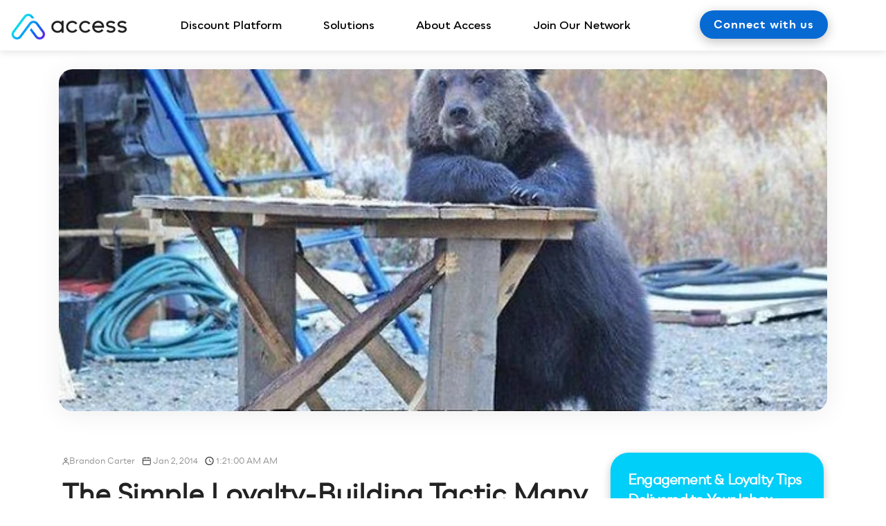

--- FILE ---
content_type: text/html; charset=UTF-8
request_url: https://blog.accessdevelopment.com/simple-loyalty-building-tactic-many-companies-ignore
body_size: 51980
content:
<!doctype html><html lang="en-us"><head>
        <meta charset="utf-8">
        <title>The Simple Loyalty-Building Tactic Many Companies Ignore</title>
        <link rel="shortcut icon" href="https://blog.accessdevelopment.com/hubfs/favicon-3.png">
        <meta name="description" content="They want to be responded to, not marketed to. They want brands to offer them something, not sell them something.
">
        
        
        
        
        
        
        
        <script src="https://kit.fontawesome.com/c6f02f793f.js"></script>
        <script type="text/javascript" src="https://cdn.jsdelivr.net/npm/lozad/dist/lozad.min.js"></script>
        <!-- Remember to include jQuery :) -->
        <script src="https://cdnjs.cloudflare.com/ajax/libs/jquery/3.0.0/jquery.min.js"></script>
        <script src="https://code.jquery.com/jquery-2.2.4.js" integrity="sha256-iT6Q9iMJYuQiMWNd9lDyBUStIq/8PuOW33aOqmvFpqI=" crossorigin="anonymous"></script>

        <!-- jQuery Modal -->
        <script src="https://cdnjs.cloudflare.com/ajax/libs/jquery-modal/0.9.1/jquery.modal.min.js"></script>
        <script src="https://blog.accessdevelopment.com/hubfs/hub_generated/template_assets/1/87379211156/1742837493948/template_flickity.min.js"></script>
        <script src="https://blog.accessdevelopment.com/hubfs/hub_generated/template_assets/1/87376795149/1742837492848/template_matchMedia.min.js"></script>
        <script src="https://blog.accessdevelopment.com/hubfs/hub_generated/template_assets/1/87376795172/1742837493289/template_matchMediaAddListenerMin.min.js"></script>
        <script src="https://blog.accessdevelopment.com/hubfs/hub_generated/template_assets/1/87376655208/1742837492663/template_materialMin.min.js"></script>
        <script src="https://blog.accessdevelopment.com/hubfs/hub_generated/template_assets/1/87378367277/1742837493763/template_mashableMenu.min.js"></script>
        <script src="https://stackpath.bootstrapcdn.com/bootstrap/4.3.1/js/bootstrap.min.js" integrity="sha384-JjSmVgyd0p3pXB1rRibZUAYoIIy6OrQ6VrjIEaFf/nJGzIxFDsf4x0xIM+B07jRM" crossorigin="anonymous"></script>
        <script src="https://kit.fontawesome.com/c6f02f793f.js" crossorigin="anonymous"></script>
        <link rel="stylesheet" href="https://cdnjs.cloudflare.com/ajax/libs/jquery-modal/0.9.1/jquery.modal.min.css">
        <link rel="stylesheet" href="https://unpkg.com/flickity@2/dist/flickity.min.css">
        <link rel="stylesheet" href="https://stackpath.bootstrapcdn.com/bootstrap/4.3.1/css/bootstrap.min.css" integrity="sha384-ggOyR0iXCbMQv3Xipma34MD+dH/1fQ784/j6cY/iJTQUOhcWr7x9JvoRxT2MZw1T" crossorigin="anonymous">


        <script type="application/ld+json">
 {
     "@context": "http://schema.org",
     "@type": "BlogPosting",
     "headline": "The Simple Loyalty-Building Tactic Many Companies Ignore",
     "image": {
          "@type": "ImageObject",
          "url": "https://cdn2.hubspot.net/hubfs/263750/The-slow-service.jpg"
     },
     "datePublished": "2014-01-02 08:21:00",
     "dateModified": "October 8, 2019, 3:37:17 PM",
     "author": {
         "@type": "Person",
         "name": "Brandon Carter"
     },
     "publisher": {
         "@type": "Organization",
         "name": "Access Development",
         "logo": {
             "@type": "ImageObject",
             "url": "http://www.accessdevelopment.com/hs-fs/file-1092588128.png"
         }
     },
     "description": "They want to be responded to, not marketed to. They want brands to offer them something, not sell them something.
"
 }
        </script>
        <script type="application/ld+json">
 {
     "@context": "http://schema.org",
     "@type": "Organization",
     "mainEntityOfPage":{
          "@type":"WebPage",
          "@id":"https://blog.accessdevelopment.com/simple-loyalty-building-tactic-many-companies-ignore",
          "description": "They want to be responded to, not marketed to. They want brands to offer them something, not sell them something.
"
     },
     "url": "/",
     "logo": "http://www.accessdevelopment.com/hs-fs/file-1092588128.png",
     "image": "https://cdn2.hubspot.net/hubfs/263750/AccessDevelopment_June2017/accessLogo.png",
     "name": "Access Development",
     "alternateName": "Access",
      "naics": "518210",
      "description": "Access Development is America’s largest private discount network, used by employers and membership organizations to add value, improve loyalty, inspire engagement and increase sales.",
     "address": {
          "@type": "PostalAddress",
          "streetAddress": "1012 Beardsley Place ",
          "addressLocality": "Salt Lake City",
          "addressRegion": "Utah",
          "addressCountry": "USA",
          "postalCode": "84119"
     },
     "areaServed": {
          "@type": "GeoCircle",
          "geoMidpoint": {
               "@type": "GeoCoordinates",
               "latitude": "+40.718147",
               "longitude": "-111.9223077"
          },
          "geoRadius": "150 km"
     },
     "telephone": "1-800-331-8867",
     "email": "info@accessdevelopment.com",
     "sameAs": [
          "https://www.facebook.com/AccessDevelopment/",
          "https://twitter.com/AccessLoyalty",
          "https://www.instagram.com/accessdevelopment/",
          "https://www.bbb.org/us/ut/salt-lake-city/profile/travel-club/access-development-corporation-1166-86010001",
          "https://www.linkedin.com/company/access-development/"
     ]
}
        </script>

        <!-- Hotjar Tracking Code for https://blog.accessdevelopment.com/ -->
        <script>
            (function(h,o,t,j,a,r){
                h.hj=h.hj||function(){(h.hj.q=h.hj.q||[]).push(arguments)};
                h._hjSettings={hjid:1661349,hjsv:6};
                a=o.getElementsByTagName('head')[0];
                r=o.createElement('script');r.async=1;
                r.src=t+h._hjSettings.hjid+j+h._hjSettings.hjsv;
                a.appendChild(r);
            })(window,document,'https://static.hotjar.com/c/hotjar-','.js?sv=');
        </script>
      
        <!-- Google tag (gtag.js) -->
        <script>
          window.dataLayer = window.dataLayer || [];
          function gtag(){dataLayer.push(arguments);}
          gtag('js', new Date()); gtag('config', 'G-2FXM3KCL2Z');
        </script>
        <meta name="viewport" content="width=device-width, initial-scale=1">

    
    <meta property="og:description" content="They want to be responded to, not marketed to. They want brands to offer them something, not sell them something.
">
    <meta property="og:title" content="The Simple Loyalty-Building Tactic Many Companies Ignore">
    <meta name="twitter:description" content="They want to be responded to, not marketed to. They want brands to offer them something, not sell them something.
">
    <meta name="twitter:title" content="The Simple Loyalty-Building Tactic Many Companies Ignore">

    

    
    <style>
a.cta_button{-moz-box-sizing:content-box !important;-webkit-box-sizing:content-box !important;box-sizing:content-box !important;vertical-align:middle}.hs-breadcrumb-menu{list-style-type:none;margin:0px 0px 0px 0px;padding:0px 0px 0px 0px}.hs-breadcrumb-menu-item{float:left;padding:10px 0px 10px 10px}.hs-breadcrumb-menu-divider:before{content:'›';padding-left:10px}.hs-featured-image-link{border:0}.hs-featured-image{float:right;margin:0 0 20px 20px;max-width:50%}@media (max-width: 568px){.hs-featured-image{float:none;margin:0;width:100%;max-width:100%}}.hs-screen-reader-text{clip:rect(1px, 1px, 1px, 1px);height:1px;overflow:hidden;position:absolute !important;width:1px}
</style>

<link rel="stylesheet" href="https://blog.accessdevelopment.com/hubfs/hub_generated/template_assets/1/85867077806/1742837483279/template_main.css">
<link rel="stylesheet" href="https://blog.accessdevelopment.com/hubfs/hub_generated/template_assets/1/85867498244/1742837486768/template_blog.min.css">
<link rel="stylesheet" href="https://blog.accessdevelopment.com/hubfs/hub_generated/template_assets/1/85865705887/1742837479270/template_theme-overrides.min.css">
<link rel="preload" as="style" href="https://241839045.fs1.hubspotusercontent-na2.net/hubfs/241839045/raw_assets/media-default-modules/master/582/js_client_assets/assets/TrackPlayAnalytics-Cm48oVxd.css">

<link rel="preload" as="style" href="https://241839045.fs1.hubspotusercontent-na2.net/hubfs/241839045/raw_assets/media-default-modules/master/582/js_client_assets/assets/Tooltip-DkS5dgLo.css">

<link rel="preload" as="style" href="https://241839045.fs1.hubspotusercontent-na2.net/hubfs/241839045/raw_assets/media-default-modules/master/582/js_client_assets/assets/TrackPlayAnalytics-Cm48oVxd.css">

<link rel="preload" as="style" href="https://241839045.fs1.hubspotusercontent-na2.net/hubfs/241839045/raw_assets/media-default-modules/master/582/js_client_assets/assets/Tooltip-DkS5dgLo.css">

<style>
  @font-face {
    font-family: "Lato";
    font-weight: 400;
    font-style: normal;
    font-display: swap;
    src: url("/_hcms/googlefonts/Lato/regular.woff2") format("woff2"), url("/_hcms/googlefonts/Lato/regular.woff") format("woff");
  }
  @font-face {
    font-family: "Lato";
    font-weight: 700;
    font-style: normal;
    font-display: swap;
    src: url("/_hcms/googlefonts/Lato/700.woff2") format("woff2"), url("/_hcms/googlefonts/Lato/700.woff") format("woff");
  }
  @font-face {
    font-family: "Merriweather";
    font-weight: 400;
    font-style: normal;
    font-display: swap;
    src: url("/_hcms/googlefonts/Merriweather/regular.woff2") format("woff2"), url("/_hcms/googlefonts/Merriweather/regular.woff") format("woff");
  }
  @font-face {
    font-family: "Merriweather";
    font-weight: 700;
    font-style: normal;
    font-display: swap;
    src: url("/_hcms/googlefonts/Merriweather/700.woff2") format("woff2"), url("/_hcms/googlefonts/Merriweather/700.woff") format("woff");
  }
  @font-face {
    font-family: "Merriweather";
    font-weight: 700;
    font-style: normal;
    font-display: swap;
    src: url("/_hcms/googlefonts/Merriweather/700.woff2") format("woff2"), url("/_hcms/googlefonts/Merriweather/700.woff") format("woff");
  }
</style>

    <script type="application/ld+json">
{
  "mainEntityOfPage" : {
    "@type" : "WebPage",
    "@id" : "https://blog.accessdevelopment.com/simple-loyalty-building-tactic-many-companies-ignore"
  },
  "author" : {
    "name" : "Brandon Carter",
    "url" : "https://blog.accessdevelopment.com/author/brandon-carter",
    "@type" : "Person"
  },
  "headline" : "The Simple Loyalty-Building Tactic Many Companies Ignore",
  "datePublished" : "2014-01-02T08:21:00.000Z",
  "dateModified" : "2019-10-08T15:37:17.132Z",
  "publisher" : {
    "name" : "Access Development",
    "logo" : {
      "url" : "http://www.accessdevelopment.com/hs-fs/file-1092588128.png",
      "@type" : "ImageObject"
    },
    "@type" : "Organization"
  },
  "@context" : "https://schema.org",
  "@type" : "BlogPosting",
  "image" : [ "https://cdn2.hubspot.net/hubfs/263750/The-slow-service.jpg" ]
}
</script>


    
<!--  Added by GoogleAnalytics integration -->
<script>
var _hsp = window._hsp = window._hsp || [];
_hsp.push(['addPrivacyConsentListener', function(consent) { if (consent.allowed || (consent.categories && consent.categories.analytics)) {
  (function(i,s,o,g,r,a,m){i['GoogleAnalyticsObject']=r;i[r]=i[r]||function(){
  (i[r].q=i[r].q||[]).push(arguments)},i[r].l=1*new Date();a=s.createElement(o),
  m=s.getElementsByTagName(o)[0];a.async=1;a.src=g;m.parentNode.insertBefore(a,m)
})(window,document,'script','//www.google-analytics.com/analytics.js','ga');
  ga('create','UA-1753745-15','auto');
  ga('send','pageview');
}}]);
</script>

<!-- /Added by GoogleAnalytics integration -->

<!--  Added by GoogleAnalytics4 integration -->
<script>
var _hsp = window._hsp = window._hsp || [];
window.dataLayer = window.dataLayer || [];
function gtag(){dataLayer.push(arguments);}

var useGoogleConsentModeV2 = true;
var waitForUpdateMillis = 1000;


if (!window._hsGoogleConsentRunOnce) {
  window._hsGoogleConsentRunOnce = true;

  gtag('consent', 'default', {
    'ad_storage': 'denied',
    'analytics_storage': 'denied',
    'ad_user_data': 'denied',
    'ad_personalization': 'denied',
    'wait_for_update': waitForUpdateMillis
  });

  if (useGoogleConsentModeV2) {
    _hsp.push(['useGoogleConsentModeV2'])
  } else {
    _hsp.push(['addPrivacyConsentListener', function(consent){
      var hasAnalyticsConsent = consent && (consent.allowed || (consent.categories && consent.categories.analytics));
      var hasAdsConsent = consent && (consent.allowed || (consent.categories && consent.categories.advertisement));

      gtag('consent', 'update', {
        'ad_storage': hasAdsConsent ? 'granted' : 'denied',
        'analytics_storage': hasAnalyticsConsent ? 'granted' : 'denied',
        'ad_user_data': hasAdsConsent ? 'granted' : 'denied',
        'ad_personalization': hasAdsConsent ? 'granted' : 'denied'
      });
    }]);
  }
}

gtag('js', new Date());
gtag('set', 'developer_id.dZTQ1Zm', true);
gtag('config', 'G-BFW4NTZC1L');
</script>
<script async src="https://www.googletagmanager.com/gtag/js?id=G-BFW4NTZC1L"></script>

<!-- /Added by GoogleAnalytics4 integration -->

<!--  Added by GoogleTagManager integration -->
<script>
var _hsp = window._hsp = window._hsp || [];
window.dataLayer = window.dataLayer || [];
function gtag(){dataLayer.push(arguments);}

var useGoogleConsentModeV2 = true;
var waitForUpdateMillis = 1000;



var hsLoadGtm = function loadGtm() {
    if(window._hsGtmLoadOnce) {
      return;
    }

    if (useGoogleConsentModeV2) {

      gtag('set','developer_id.dZTQ1Zm',true);

      gtag('consent', 'default', {
      'ad_storage': 'denied',
      'analytics_storage': 'denied',
      'ad_user_data': 'denied',
      'ad_personalization': 'denied',
      'wait_for_update': waitForUpdateMillis
      });

      _hsp.push(['useGoogleConsentModeV2'])
    }

    (function(w,d,s,l,i){w[l]=w[l]||[];w[l].push({'gtm.start':
    new Date().getTime(),event:'gtm.js'});var f=d.getElementsByTagName(s)[0],
    j=d.createElement(s),dl=l!='dataLayer'?'&l='+l:'';j.async=true;j.src=
    'https://www.googletagmanager.com/gtm.js?id='+i+dl;f.parentNode.insertBefore(j,f);
    })(window,document,'script','dataLayer','GTM-NLKP4C2');

    window._hsGtmLoadOnce = true;
};

_hsp.push(['addPrivacyConsentListener', function(consent){
  if(consent.allowed || (consent.categories && consent.categories.analytics)){
    hsLoadGtm();
  }
}]);

</script>

<!-- /Added by GoogleTagManager integration -->



<!-- Sue T added Nov. 9 2020 -->
<script src="https://code.jquery.com/jquery-3.6.0.min.js" integrity="sha256-/xUj+3OJU5yExlq6GSYGSHk7tPXikynS7ogEvDej/m4=" crossorigin="anonymous"></script>
<script type="text/javascript" src="https://cdn.jsdelivr.net/npm/lozad/dist/lozad.min.js"></script>
<!-- end addition to head -->
<!-- This site is converting visitors into subscribers and customers with OptinMonster - https://optinmonster.com -->
<script>(function(d,u,ac){var s=d.createElement('script');s.type='text/javascript';s.src='https://a.omappapi.com/app/js/api.min.js';s.async=true;s.dataset.user=u;s.dataset.account=ac;d.getElementsByTagName('head')[0].appendChild(s);})(document,373294,395856);</script>
<!-- / https://optinmonster.com -->
<!-- Google Tag Manager -->
<script>(function(w,d,s,l,i){w[l]=w[l]||[];w[l].push({'gtm.start':
new Date().getTime(),event:'gtm.js'});var f=d.getElementsByTagName(s)[0],
j=d.createElement(s),dl=l!='dataLayer'?'&l='+l:'';j.async=true;j.src=
'https://www.googletagmanager.com/gtm.js?id='+i+dl;f.parentNode.insertBefore(j,f);
})(window,document,'script','dataLayer','GTM-N7XPC3LJ');</script>
<!-- End Google Tag Manager -->
<link rel="amphtml" href="https://blog.accessdevelopment.com/simple-loyalty-building-tactic-many-companies-ignore?hs_amp=true">

<meta property="og:image" content="https://blog.accessdevelopment.com/hubfs/The-slow-service.jpg">
<meta property="og:image:width" content="600">
<meta property="og:image:height" content="386">
<meta property="og:image:alt" content="The-slow-service">
<meta name="twitter:image" content="https://blog.accessdevelopment.com/hubfs/The-slow-service.jpg">
<meta name="twitter:image:alt" content="The-slow-service">

<meta property="og:url" content="https://blog.accessdevelopment.com/simple-loyalty-building-tactic-many-companies-ignore">
<meta name="twitter:card" content="summary_large_image">
<meta name="twitter:creator" content="@bscarter">

<link rel="canonical" href="https://blog.accessdevelopment.com/simple-loyalty-building-tactic-many-companies-ignore">
<meta name="google-site-verification" content="HYDSyU7HTN5Dol4xqLM1mH_b2WglwzbNml_D6JBseQ4">
<meta name="p:domain_verify" content="94a028de4fbb041a2de4b6cc00868a02">
<meta name="msvalidate.01" content="B4706791FF42CA115A4E65980312A772">

<link rel="icon" type="image/png" href="https://blog.accessdevelopment.com/hubfs/favicon150x150.png">
      
 <!--Google Tag Manager -->
<script>(function(w,d,s,l,i){w[l]=w[l]||[];w[l].push({'gtm.start':
new Date().getTime(),event:'gtm.js'});var f=d.getElementsByTagName(s)[0],
j=d.createElement(s),dl=l!='dataLayer'?'&l='+l:'';j.async=true;j.src=
'https://www.googletagmanager.com/gtm.js?id='+i+dl;f.parentNode.insertBefore(j,f);
})(window,document,'script','dataLayer','GTM-NGGB9X6');</script>
 <!--End Google Tag Manager -->

<!-- Page hiding snippet (recommended)  -->
<style>.async-hide { opacity: 0 !important} </style>
<script>(function(a,s,y,n,c,h,i,d,e){s.className+=' '+y;h.start=1*new Date;
h.end=i=function(){s.className=s.className.replace(RegExp(' ?'+y),'')};
(a[n]=a[n]||[]).hide=h;setTimeout(function(){i();h.end=null},c);h.timeout=c;
})(window,document.documentElement,'async-hide','dataLayer',4000,
{'GTM-THJGRXX':true});</script>



<!--<script type='text/javascript' src='//platform-api.sharethis.com/js/sharethis.js#property=594aede6196bc300114f9af3&product=sticky-share-buttons' async='async'></script>-->

<meta property="og:type" content="article">
<link rel="alternate" type="application/rss+xml" href="https://blog.accessdevelopment.com/rss.xml">
<meta name="twitter:domain" content="blog.accessdevelopment.com">
<meta name="twitter:site" content="@AccessLoyalty">
<script src="//platform.linkedin.com/in.js" type="text/javascript">
    lang: en_US
</script>

<meta http-equiv="content-language" content="en-us">






    <meta name="generator" content="HubSpot"></head>
    <body>
<!--  Added by GoogleTagManager integration -->
<noscript><iframe src="https://www.googletagmanager.com/ns.html?id=GTM-NLKP4C2" height="0" width="0" style="display:none;visibility:hidden"></iframe></noscript>

<!-- /Added by GoogleTagManager integration -->

        <script> 
            const observer = lozad(); // lazy loads elements with default selector as '.lozad'
            observer.observe(); 
        </script>
        <div class="body-wrapper   hs-content-id-2278089861 hs-blog-post hs-content-path-simple-loyalty-building-tactic-many-companies-igno hs-content-name-the-simple-loyalty-building-tactic-many-companies- hs-blog-name-access-loyalty-blog hs-blog-id-1870210618">
            
            <div data-global-resource-path="Sues/Sues 2022/ADC2022/templates/partials/Blog-header.html"><nav class="mash-menu blog-header-new" data-color="">
    <div id="hs_cos_wrapper_module_16670668258412" class="hs_cos_wrapper hs_cos_wrapper_widget hs_cos_wrapper_type_module" style="" data-hs-cos-general-type="widget" data-hs-cos-type="module"><section class="mash-menu-inner-container blog-header-new-inner"><!-- brand -->
    <ul class="mash-brand">
        <li><a href="https://www.accessdevelopment.com/"> 
            
            
            
            <img src="https://blog.accessdevelopment.com/hs-fs/hubfs/Sues2019/ADC19/200.png?width=170&amp;height=42&amp;name=200.png" alt="Access" loading="lazy" width="170" height="42" srcset="https://blog.accessdevelopment.com/hs-fs/hubfs/Sues2019/ADC19/200.png?width=85&amp;height=21&amp;name=200.png 85w, https://blog.accessdevelopment.com/hs-fs/hubfs/Sues2019/ADC19/200.png?width=170&amp;height=42&amp;name=200.png 170w, https://blog.accessdevelopment.com/hs-fs/hubfs/Sues2019/ADC19/200.png?width=255&amp;height=63&amp;name=200.png 255w, https://blog.accessdevelopment.com/hs-fs/hubfs/Sues2019/ADC19/200.png?width=340&amp;height=84&amp;name=200.png 340w, https://blog.accessdevelopment.com/hs-fs/hubfs/Sues2019/ADC19/200.png?width=425&amp;height=105&amp;name=200.png 425w, https://blog.accessdevelopment.com/hs-fs/hubfs/Sues2019/ADC19/200.png?width=510&amp;height=126&amp;name=200.png 510w" sizes="(max-width: 170px) 100vw, 170px">
            
            </a> <!-- mobile button --> <button class="mash-mobile-button"><i class="fas fa-bars" aria-hidden="true"></i></button></li>
    </ul>
    <!-- list items -->
    <ul class="mash-list-items blog-menu-left" style="display: none;"><!-- active -->
        
        <li>
            
            
            <a href="https://www.accessdevelopment.com/discount-platform/">
               Discount Platform
            </a>
            
        </li>
        
        <li>
            
            
            <a href="https://www.accessdevelopment.com/member-benefits-programs/">
               Solutions
            </a>
            
            <ul class="sub-menu blog-sub-menu" style="display:none;">
                
                <li class="menu-item menu-item-type-post_type menu-item-object-page menu-item-1105">
                    
                    
                    
                    <a href="https://www.accessdevelopment.com/member-benefits-programs/">
                        Membership Benefits
                    </a>
                    
                </li>
                
                <li class="menu-item menu-item-type-post_type menu-item-object-page menu-item-1105">
                    
                    
                    
                    <a href="https://www.accessdevelopment.com/loyalty-and-rewards-programs/">
                        Loyalty &amp; Rewards
                    </a>
                    
                </li>
                
                <li class="menu-item menu-item-type-post_type menu-item-object-page menu-item-1105">
                    
                    
                    
                    <a href="https://www.accessdevelopment.com/employee-discount-programs/">
                        Employee Perks
                    </a>
                    
                </li>
                
            </ul>
            
        </li>
        
        <li>
            
            
            <a href="https://www.accessdevelopment.com/about-access/">
               About Access
            </a>
            
            <ul class="sub-menu blog-sub-menu" style="display:none;">
                
                <li class="menu-item menu-item-type-post_type menu-item-object-page menu-item-1105">
                    
                    
                    
                    <a href="https://www.accessdevelopment.com/our-values/">
                        Our Values
                    </a>
                    
                </li>
                
                <li class="menu-item menu-item-type-post_type menu-item-object-page menu-item-1105">
                    
                    
                    
                    <a href="https://www.accessdevelopment.com/our-team/">
                        Our Team
                    </a>
                    
                </li>
                
                <li class="menu-item menu-item-type-post_type menu-item-object-page menu-item-1105">
                    
                    
                    
                    <a href="https://www.accessdevelopment.com/careers/">
                        Careers
                    </a>
                    
                </li>
                
                <li class="menu-item menu-item-type-post_type menu-item-object-page menu-item-1105">
                    
                    
                    
                    <a href="https://blog.accessdevelopment.com/">
                        Blog
                    </a>
                    
                </li>
                
            </ul>
            
        </li>
        
        <li>
            
            
            <a href="https://merchants.accessdevelopment.com/">
               Join Our Network
            </a>
            
            <ul class="sub-menu blog-sub-menu" style="display:none;">
                
                <li class="menu-item menu-item-type-post_type menu-item-object-page menu-item-1105">
                    
                    <span>Looking to reach new customers in your community?</span>
                    
                </li>
                
                <li class="menu-item menu-item-type-post_type menu-item-object-page menu-item-1105">
                    
                    
                    
                    <a href="https://merchants.accessdevelopment.com/en-us/">
                        Add your business to the Access network. It’s free for qualifying retailers.
                    </a>
                    
                </li>
                
            </ul>
            
        </li>
        
    </ul>
    <ul class="mash-list-items blog-menu-right right" style="display: none;">
        <li>
            <div class="blueButton">
                
                <a style="color: #ffffff; text-decoration: none;" href="https://www.accessdevelopment.com/connect-with-us/">Connect with us
                </a>
            </div>
        </li>
    </ul>
</section></div>
</nav>
<script>
    $(document).ready(function(){
        $('.mash-list-items.blog-menu-left > li > a').mouseover(function(){
            $('.sub-menu.blog-sub-menu').fadeOut();
            $(this).next().fadeIn();
        });

        $('.sub-menu.blog-sub-menu').on('mouseleave', function(){
            $(this).fadeOut();
        });

    });
</script></div>
            

            

            <main id="main-content" class="body-container-wrapper">
                
<div class="body-container body-container--blog-post adcBlog">

    <div class="container">
        <div class="posting-page-image">
            
            <a class="blog-index__post-image-wrapper" href="https://blog.accessdevelopment.com/simple-loyalty-building-tactic-many-companies-ignore">
                <img class="blog-index__post-image blog-index__post-image--" src="https://blog.accessdevelopment.com/hs-fs/hubfs/The-slow-service.jpg?width=596&amp;name=The-slow-service.jpg" loading="lazy" alt="The-slow-service" width="596" srcset="https://blog.accessdevelopment.com/hs-fs/hubfs/The-slow-service.jpg?width=298&amp;name=The-slow-service.jpg 298w, https://blog.accessdevelopment.com/hs-fs/hubfs/The-slow-service.jpg?width=596&amp;name=The-slow-service.jpg 596w, https://blog.accessdevelopment.com/hs-fs/hubfs/The-slow-service.jpg?width=894&amp;name=The-slow-service.jpg 894w, https://blog.accessdevelopment.com/hs-fs/hubfs/The-slow-service.jpg?width=1192&amp;name=The-slow-service.jpg 1192w, https://blog.accessdevelopment.com/hs-fs/hubfs/The-slow-service.jpg?width=1490&amp;name=The-slow-service.jpg 1490w, https://blog.accessdevelopment.com/hs-fs/hubfs/The-slow-service.jpg?width=1788&amp;name=The-slow-service.jpg 1788w" sizes="(max-width: 596px) 100vw, 596px">
            </a>
            <div id="hs_cos_wrapper_blog_post_audio" class="hs_cos_wrapper hs_cos_wrapper_widget hs_cos_wrapper_type_module" style="" data-hs-cos-general-type="widget" data-hs-cos-type="module"><link rel="stylesheet" href="https://241839045.fs1.hubspotusercontent-na2.net/hubfs/241839045/raw_assets/media-default-modules/master/582/js_client_assets/assets/TrackPlayAnalytics-Cm48oVxd.css">
<link rel="stylesheet" href="https://241839045.fs1.hubspotusercontent-na2.net/hubfs/241839045/raw_assets/media-default-modules/master/582/js_client_assets/assets/Tooltip-DkS5dgLo.css">

    <script type="text/javascript">
      window.__hsEnvConfig = {"hsDeployed":true,"hsEnv":"prod","hsJSRGates":["CMS:JSRenderer:SeparateIslandRenderOption","CMS:JSRenderer:CompressResponse","CMS:JSRenderer:MinifyCSS","CMS:JSRenderer:GetServerSideProps","CMS:JSRenderer:LocalProxySchemaVersion1","CMS:JSRenderer:SharedDeps"],"hublet":"na2","portalID":263750};
      window.__hsServerPageUrl = "https:\u002F\u002Fblog.accessdevelopment.com\u002Fsimple-loyalty-building-tactic-many-companies-ignore";
      window.__hsBasePath = "\u002Fsimple-loyalty-building-tactic-many-companies-ignore";
    </script>
      </div>
            

        </div>

        <div class="listing-sidebar-wrapper">

            <article class="blog-post container-fluid listing-wrap">
                <div class="blog-author-and-date">
                    
                    <div class="blog-index__post-author">
                        <a class="blog-index__post-author-name" href="https://blog.accessdevelopment.com/author/brandon-carter"><img src="https://blog.accessdevelopment.com/hubfs/Access_Loyalty_Blog/templateImages/User%20Icon.svg" alt="user-icon"> Brandon Carter</a>
                    </div>
                    
                    <time class="blog-index__post-timestamp" datetime="2014-01-02 08:21:00">
                        <img src="https://blog.accessdevelopment.com/hubfs/Access_Loyalty_Blog/templateImages/Calender%20Icon.svg" alt="calender-icon"> Jan 2, 2014 
                    </time>
                    <time class="blog-index__post-timestamp" datetime="2014-01-02 08:21:00">
                        <img src="https://blog.accessdevelopment.com/hubfs/Access_Loyalty_Blog/templateImages/Time%20Icon.svg" alt="time-icon"> 1:21:00 AM AM 
                    </time>
                </div>
                <h1><span id="hs_cos_wrapper_name" class="hs_cos_wrapper hs_cos_wrapper_meta_field hs_cos_wrapper_type_text" style="" data-hs-cos-general-type="meta_field" data-hs-cos-type="text">The Simple Loyalty-Building Tactic Many Companies Ignore</span></h1>
                <div class="blog-post__body">
                    <span id="hs_cos_wrapper_post_body" class="hs_cos_wrapper hs_cos_wrapper_meta_field hs_cos_wrapper_type_rich_text" style="" data-hs-cos-general-type="meta_field" data-hs-cos-type="rich_text"><p>Try to count the methods companies use to generate <a href="http://accessdevelopment.com/loyalty-programs" target="_blank" title="customer loyalty" rel="noopener">customer loyalty</a>, and you'll quickly run out of fingers. And toes. And the fingers and toes of your friends and family. A quick glance at our collection of <a href="//blog.accessdevelopment.com/the-ultimate-collection-of-loyalty-statistics" target="_blank" title="Loyalty Statistics: The Ultimate Collection" rel="noopener">loyalty statistics</a> shows that companies are attempting a variety of tactics, and customers are lapping it up - if not necessarily always returning their loyalty.</p>
<p>Points and miles, punch cards, gamification, <a href="http://www.accessdevelopment.com/discount-programs" target="_blank" title="discount programs" rel="noopener">discount programs</a>, insider clubs...brands have become incredibly creative in trying to capture the elusive hearts and minds of customers, with decent results most of the time. If a loyal customer is so much more valuable than trying to pull in new ones, then it's very much worthwhile to invest in any idea that can bring a customer back.</p>
<p>Which is why it's so mind-boggling that many companies are overlooking the small stuff that has a direct impact on a customer's perception of the brand. Specifically, there's one area where many brands are simply not doing enough. <!--more--></p>
<p>Customer complaints via social media are surging, as are customer expectations. According to <a href="http://www.nielsen.com/us/en/reports/2012/state-of-the-media-the-social-media-report-2012.html" target="_blank" title="Neilsen" rel="noopener">Neilsen's 2012 Social Media Report</a>, 50% of social media users are using the medium to air their grievances about companies. Facebook alone has 1.4 billion users, so that means 700 million people are complaining about businesses on that network alone. According to <a href="http://www.convinceandconvert.com/the-social-habit/42-percent-of-consumers-complaining-in-social-media-expect-60-minute-response-time/" target="_blank" title="Convince and Convert" rel="noopener">Jay Baer</a>, 32% of these customers expect a response within 30 minutes; 42% expect one within an hour.</p>
<p>Customer service should be the low hanging fruit of the loyalty world. It's essentially customers asking you to show them just how much you value them by fixing their problems. In the powerful social media realm, where all of their friends and the public can eavesdrop, these customers complaints are merely dropping from the tree all too often.</p>
<p>Only <strong>36%</strong> of these issues are being addressed quickly and effectively, according to data from <a href="http://www.slideshare.net/NMIncite/state-of-social-customer-service-2012" target="_blank" title="NM Insight" rel="noopener">NM Insight</a>. That's the equivalent of ignoring a third of the calls to your contact center, or a third of the customers standing in line at your service kiosk. Only on social media, all of their friends are there, watching.</p>
<p><!--HubSpot Call-to-Action Code --><span class="hs-cta-wrapper" id="hs-cta-wrapper-ed2bda29-d5e0-482c-96f2-114c63f23ef3"><span class="hs-cta-node hs-cta-ed2bda29-d5e0-482c-96f2-114c63f23ef3" id="hs-cta-ed2bda29-d5e0-482c-96f2-114c63f23ef3"><!--[if lte IE 8]><div id="hs-cta-ie-element"></div><![endif]--><a href="https://hubspot-cta-redirect-na2-prod.s3.amazonaws.com/cta/redirect/263750/ed2bda29-d5e0-482c-96f2-114c63f23ef3"><img class="hs-cta-img" id="hs-cta-img-ed2bda29-d5e0-482c-96f2-114c63f23ef3" style="border-width:0px;margin: 0 auto; display: block; margin-top: 20px; margin-bottom: 20px" src="https://hubspot-no-cache-na2-prod.s3.amazonaws.com/cta/default/263750/ed2bda29-d5e0-482c-96f2-114c63f23ef3.png" alt="New call-to-action" align="middle"></a></span><script charset="utf-8" src="/hs/cta/cta/current.js"></script><script type="text/javascript"> hbspt.cta._relativeUrls=true;hbspt.cta.load(263750, 'ed2bda29-d5e0-482c-96f2-114c63f23ef3', {"useNewLoader":"true","region":"na2"}); </script></span><!-- end HubSpot Call-to-Action Code --></p>
<h2>Time to Start Paying Attention</h2>
<p>The shift to social media by the consumer, and the way they interact with brands and other consumers within it, should cause us all to reconsider how we approach them online.</p>
<p>They want to be <em>responded to</em>, not marketed to. They want brands to <em>offer</em> them something, not sell them something.</p>
<p>It's time for every business to get up to date on social media monitoring and messaging. Even if you don't have a sophisticated customer response operation, consider these four simple steps:</p>
<ol>
<li id="last"><strong>Be aware when complaints happen</strong> - Most social platforms offer email alerts for when someone mentions you, comments on a post, or tags your brand in an update. If that doesn't work for you, check out <a href="http://IFTTT.com" target="_blank" title="IFTTT" rel="noopener">IFTTT</a>, which can trigger everything from push notifications to <a href="https://ifttt.com/channels/hue/actions/104" target="_blank" title="IFTTT" rel="noopener">changing the colors of the lights</a> in your home when someone mentions your brand online.</li>
<li><strong>Respond quickly</strong> - NM Incite's data said that 71% of consumers who experience a quick and effective brand response are likely to recommend that brand to others. Social media is a 24/7/365 operation, so be prepared to respond around the clock.</li>
<li><strong>Take it offline</strong> - Offer a <em>person</em> for the customer to contact. Not an 800 number or a general email - give them a person to speak with who knows the situation.</li>
<li><strong>Make it right</strong> - See the 71% stat in #2. It's not just about the lifetime value of one customer; it's their entire network on the line as well. <em>That's</em> worth investing in.</li>
</ol>
<p>By taking care of the little things, such as social customer service, your brand will be in much better position to sustain and retain customers for years to come. After all, it's those little things that can have BIG impacts on customer perception.</p>
<p><em>(Image <a href="http://daily-meme.tumblr.com/post/37743442364/bad-customer-service-http-daily-meme-tumblr-com" target="_blank" title="Tumblr" rel="noopener">via</a>)</em><br><!-- end HubSpot Call-to-Action Code --></p>
<div id="slidebox"><a class="close">&nbsp;</a><!--HubSpot Call-to-Action Code --><span class="hs-cta-wrapper" id="hs-cta-wrapper-0a007646-a2f1-42c0-88ff-30f0946c04a4"><span class="hs-cta-node hs-cta-0a007646-a2f1-42c0-88ff-30f0946c04a4" id="hs-cta-0a007646-a2f1-42c0-88ff-30f0946c04a4"><!--[if lte IE 8]><div id="hs-cta-ie-element"></div><![endif]--><a href="https://hubspot-cta-redirect-na2-prod.s3.amazonaws.com/cta/redirect/263750/0a007646-a2f1-42c0-88ff-30f0946c04a4" target="_blank" rel="noopener"><img class="hs-cta-img" id="hs-cta-img-0a007646-a2f1-42c0-88ff-30f0946c04a4" style="border-width:0px;" src="https://hubspot-no-cache-na2-prod.s3.amazonaws.com/cta/default/263750/0a007646-a2f1-42c0-88ff-30f0946c04a4.png" alt="New Call-to-action"></a></span><script charset="utf-8" src="/hs/cta/cta/current.js"></script><script type="text/javascript"> hbspt.cta._relativeUrls=true;hbspt.cta.load(263750, '0a007646-a2f1-42c0-88ff-30f0946c04a4', {"useNewLoader":"true","region":"na2"}); </script></span><!-- end HubSpot Call-to-Action Code --></div></span>
                    
                    <p id="hubspot-topic_data">Topics:
                        
                        <a class="topic-link" href="https://blog.accessdevelopment.com/topic/rewards-programs">Rewards Programs</a>,
                        
                        <a class="topic-link" href="https://blog.accessdevelopment.com/topic/points-and-miles-programs">Points and Miles Programs</a>,
                        
                        <a class="topic-link" href="https://blog.accessdevelopment.com/topic/ongoing-incentive-programs">Ongoing Incentive Programs</a>,
                        
                        <a class="topic-link" href="https://blog.accessdevelopment.com/topic/discount-programs">Discount Programs</a>,
                        
                        <a class="topic-link" href="https://blog.accessdevelopment.com/topic/member-benefits">Member Benefits</a>,
                        
                        <a class="topic-link" href="https://blog.accessdevelopment.com/topic/access-development">Access Development</a>,
                        
                        <a class="topic-link" href="https://blog.accessdevelopment.com/topic/customer-service">customer service</a>,
                        
                        <a class="topic-link" href="https://blog.accessdevelopment.com/topic/customer-loyalty">customer loyalty</a>,
                        
                        <a class="topic-link" href="https://blog.accessdevelopment.com/topic/social-media">social media</a>
                        
                      </p><div id="hs_cos_wrapper_blog_post_audio" class="hs_cos_wrapper hs_cos_wrapper_widget hs_cos_wrapper_type_module" style="" data-hs-cos-general-type="widget" data-hs-cos-type="module"><link rel="stylesheet" href="https://241839045.fs1.hubspotusercontent-na2.net/hubfs/241839045/raw_assets/media-default-modules/master/582/js_client_assets/assets/TrackPlayAnalytics-Cm48oVxd.css">
<link rel="stylesheet" href="https://241839045.fs1.hubspotusercontent-na2.net/hubfs/241839045/raw_assets/media-default-modules/master/582/js_client_assets/assets/Tooltip-DkS5dgLo.css">

    <script type="text/javascript">
      window.__hsEnvConfig = {"hsDeployed":true,"hsEnv":"prod","hsJSRGates":["CMS:JSRenderer:SeparateIslandRenderOption","CMS:JSRenderer:CompressResponse","CMS:JSRenderer:MinifyCSS","CMS:JSRenderer:GetServerSideProps","CMS:JSRenderer:LocalProxySchemaVersion1","CMS:JSRenderer:SharedDeps"],"hublet":"na2","portalID":263750};
      window.__hsServerPageUrl = "https:\u002F\u002Fblog.accessdevelopment.com\u002Fsimple-loyalty-building-tactic-many-companies-ignore";
      window.__hsBasePath = "\u002Fsimple-loyalty-building-tactic-many-companies-ignore";
    </script>
      </div>
                    <p></p>
                </div>
                <div class="authorBioWrapper" style="background:#efefef;padding:30px;contain:content;margin:30px 0;">
                    <div class="authorBio">
                        <div class="row">
                            <div class="authorAvatar span2">
                                
                                <img src="https://app.hubspot.com/settings/avatar/ef83b63ae23482e3a54be984d95eb840" style="">
                                
                            </div>
                            <div class="bioInfo span10">
                                <div class="nameLine">
                                    <div class="authorName">
                                        <p style="padding:0 0 5px 0;margin:0;font-size:.9rem;">
                                            Written by: <strong>
                                            <a href="https://blog.accessdevelopment.com/author/brandon-carter">Brandon Carter</a>
                                            </strong>
                                        </p>
                                    </div>
                                    <div class="socialMediaIcons">
                                        
                                        <span class="hs-author-social-label">Find me on:</span>
                                        <div class="hs-author-social-links">
                                            
                                            
                                            <a href="http://www.linkedin.com/in/bscarter/" target="_blank" class="hs-author-social-link hs-social-linkedin"></a>
                                            
                                            
                                            <a href="https://twitter.com/bscarter" target="_blank" class="hs-author-social-link hs-social-twitter"></a>
                                            
                                            
                                        </div>
                                        
                                    </div>
                                </div>  
                                <div>
                                    Brandon is a former writer and marketer for Access Development. He's a frequent blogger on customer and employee engagement &amp; loyalty, consumer trends, and branding. Connect with him on LinkedIn or Twitter at @bscarter
                                </div>
                            </div>
                        </div>
                    </div>

                </div>
            </article>
            <div class="container-fluid sidebar-wrap">
                <div id="hs_cos_wrapper_module_16650806623173" class="hs_cos_wrapper hs_cos_wrapper_widget hs_cos_wrapper_type_module widget-type-blog_subscribe" style="" data-hs-cos-general-type="widget" data-hs-cos-type="module"><!-- blog_subscribe.module - web-default-modules -->

<span id="hs_cos_wrapper_module_16650806623173_blog_subscribe" class="hs_cos_wrapper hs_cos_wrapper_widget hs_cos_wrapper_type_blog_subscribe" style="" data-hs-cos-general-type="widget" data-hs-cos-type="blog_subscribe"><h3 id="hs_cos_wrapper_module_16650806623173_blog_subscribe_title" class="hs_cos_wrapper form-title" data-hs-cos-general-type="widget_field" data-hs-cos-type="text">Engagement &amp; Loyalty Tips Delivered to Your Inbox</h3>

<div id="hs_form_target_module_16650806623173_blog_subscribe_4520"></div>



</span></div>
                <div id="hs_cos_wrapper_module_16650806779084" class="hs_cos_wrapper hs_cos_wrapper_widget hs_cos_wrapper_type_module" style="" data-hs-cos-general-type="widget" data-hs-cos-type="module">
<div class="tranding-posts">
    <h3>Trending Posts</h3>
    <div class="widget-module">
        <ul class="hs-hash-867002105-1664282569225">
            
            <li class="hs-postlisting-item">
                <a href="https://blog.accessdevelopment.com/40-inexpensive-ways-to-show-customer-appreciation"><img src="https://blog.accessdevelopment.com/hubfs/AdobeStock_455520364%20-%20thank%20you%20customer%20-LOW-1.jpg"></a>
                <a href="https://blog.accessdevelopment.com/40-inexpensive-ways-to-show-customer-appreciation">40 Inexpensive Customer Appreciation Ideas</a>
            </li>
            
            <li class="hs-postlisting-item">
                <a href="https://blog.accessdevelopment.com/tourism-and-travel-statistics-the-ultimate-collection"><img src="https://blog.accessdevelopment.com/hubfs/travel%20and%20tourism%20stats%20v3.png"></a>
                <a href="https://blog.accessdevelopment.com/tourism-and-travel-statistics-the-ultimate-collection">Travel and Tourism Statistics: The Ultimate Collection</a>
            </li>
            
            <li class="hs-postlisting-item">
                <a href="https://blog.accessdevelopment.com/loyalty-discount-program-statistics-you-should-know-in-2025-the-ultimate-collection"><img src="https://blog.accessdevelopment.com/hubfs/AdobeStock_609916487%20(1).jpeg"></a>
                <a href="https://blog.accessdevelopment.com/loyalty-discount-program-statistics-you-should-know-in-2025-the-ultimate-collection">Loyalty &amp; Discount Program Statistics You Should Know in 2025: The Ultimate Collection</a>
            </li>
            
            <li class="hs-postlisting-item">
                <a href="https://blog.accessdevelopment.com/research-how-far-will-consumers-travel-to-make-routine-purchases"><img src="https://blog.accessdevelopment.com/hubfs/National%20consumer%20study%20rebrand.png"></a>
                <a href="https://blog.accessdevelopment.com/research-how-far-will-consumers-travel-to-make-routine-purchases">Research: How Far Will Consumers Travel to Make Routine Purchases?</a>
            </li>
            
            <li class="hs-postlisting-item">
                <a href="https://blog.accessdevelopment.com/40-specific-member-engagement-tactics-any-organization-can-use"><img src="https://blog.accessdevelopment.com/hubfs/AdobeStock_100301306%20-%20join%20us%2040%20member%20engagement%20ideas.jpeg"></a>
                <a href="https://blog.accessdevelopment.com/40-specific-member-engagement-tactics-any-organization-can-use">40 Specific Member Engagement Tactics Any Organization Can Use</a>
            </li>
            
        </ul>
    </div>
</div></div>
                <div id="hs_cos_wrapper_module_16650807205005" class="hs_cos_wrapper hs_cos_wrapper_widget hs_cos_wrapper_type_module widget-type-post_filter" style="" data-hs-cos-general-type="widget" data-hs-cos-type="module">


  



  




<span id="hs_cos_wrapper_module_16650807205005_" class="hs_cos_wrapper hs_cos_wrapper_widget hs_cos_wrapper_type_post_filter" style="" data-hs-cos-general-type="widget" data-hs-cos-type="post_filter"><div class="block">
  <h3>Filter Topics</h3>
  <div class="widget-module">
    <ul>
      
        <li>
          <a href="https://blog.accessdevelopment.com/topic/customer-loyalty">customer loyalty <span class="filter-link-count" dir="ltr">(199)</span></a>
        </li>
      
        <li>
          <a href="https://blog.accessdevelopment.com/topic/customer-engagement">Customer Engagement <span class="filter-link-count" dir="ltr">(188)</span></a>
        </li>
      
        <li>
          <a href="https://blog.accessdevelopment.com/topic/member-benefits">Member Benefits <span class="filter-link-count" dir="ltr">(141)</span></a>
        </li>
      
        <li>
          <a href="https://blog.accessdevelopment.com/topic/access-development">Access Development <span class="filter-link-count" dir="ltr">(123)</span></a>
        </li>
      
        <li>
          <a href="https://blog.accessdevelopment.com/topic/discount-programs">Discount Programs <span class="filter-link-count" dir="ltr">(96)</span></a>
        </li>
      
        <li style="display:none;">
          <a href="https://blog.accessdevelopment.com/topic/member-engagement">member engagement <span class="filter-link-count" dir="ltr">(72)</span></a>
        </li>
      
        <li style="display:none;">
          <a href="https://blog.accessdevelopment.com/topic/mobile-coupons">Mobile Coupons <span class="filter-link-count" dir="ltr">(56)</span></a>
        </li>
      
        <li style="display:none;">
          <a href="https://blog.accessdevelopment.com/topic/customer-incentives">Customer Incentives <span class="filter-link-count" dir="ltr">(54)</span></a>
        </li>
      
        <li style="display:none;">
          <a href="https://blog.accessdevelopment.com/topic/membership-organizations">Membership Organizations <span class="filter-link-count" dir="ltr">(37)</span></a>
        </li>
      
        <li style="display:none;">
          <a href="https://blog.accessdevelopment.com/topic/loyalty-programs">loyalty programs <span class="filter-link-count" dir="ltr">(34)</span></a>
        </li>
      
        <li style="display:none;">
          <a href="https://blog.accessdevelopment.com/topic/member-loyalty">member loyalty <span class="filter-link-count" dir="ltr">(33)</span></a>
        </li>
      
        <li style="display:none;">
          <a href="https://blog.accessdevelopment.com/topic/ongoing-incentive-programs">Ongoing Incentive Programs <span class="filter-link-count" dir="ltr">(31)</span></a>
        </li>
      
        <li style="display:none;">
          <a href="https://blog.accessdevelopment.com/topic/member-retention">member retention <span class="filter-link-count" dir="ltr">(31)</span></a>
        </li>
      
        <li style="display:none;">
          <a href="https://blog.accessdevelopment.com/topic/news">News <span class="filter-link-count" dir="ltr">(30)</span></a>
        </li>
      
        <li style="display:none;">
          <a href="https://blog.accessdevelopment.com/topic/merchant-discount-network">Merchant Discount Network <span class="filter-link-count" dir="ltr">(28)</span></a>
        </li>
      
        <li style="display:none;">
          <a href="https://blog.accessdevelopment.com/topic/rewards-programs">Rewards Programs <span class="filter-link-count" dir="ltr">(24)</span></a>
        </li>
      
        <li style="display:none;">
          <a href="https://blog.accessdevelopment.com/topic/customer-retention">customer retention <span class="filter-link-count" dir="ltr">(22)</span></a>
        </li>
      
        <li style="display:none;">
          <a href="https://blog.accessdevelopment.com/topic/partnership-marketing">partnership marketing <span class="filter-link-count" dir="ltr">(21)</span></a>
        </li>
      
        <li style="display:none;">
          <a href="https://blog.accessdevelopment.com/topic/member-acquisition">member acquisition <span class="filter-link-count" dir="ltr">(20)</span></a>
        </li>
      
        <li style="display:none;">
          <a href="https://blog.accessdevelopment.com/topic/payment-card-rewards">Payment Card Rewards <span class="filter-link-count" dir="ltr">(19)</span></a>
        </li>
      
        <li style="display:none;">
          <a href="https://blog.accessdevelopment.com/topic/employee-engagement">employee engagement <span class="filter-link-count" dir="ltr">(19)</span></a>
        </li>
      
        <li style="display:none;">
          <a href="https://blog.accessdevelopment.com/topic/membership-benefits-programs">membership benefits programs <span class="filter-link-count" dir="ltr">(18)</span></a>
        </li>
      
        <li style="display:none;">
          <a href="https://blog.accessdevelopment.com/topic/discount-program">discount program <span class="filter-link-count" dir="ltr">(15)</span></a>
        </li>
      
        <li style="display:none;">
          <a href="https://blog.accessdevelopment.com/topic/private-discount-programs">private discount programs <span class="filter-link-count" dir="ltr">(15)</span></a>
        </li>
      
        <li style="display:none;">
          <a href="https://blog.accessdevelopment.com/topic/association-marketing">association marketing <span class="filter-link-count" dir="ltr">(13)</span></a>
        </li>
      
        <li style="display:none;">
          <a href="https://blog.accessdevelopment.com/topic/membership-discounts">membership discounts <span class="filter-link-count" dir="ltr">(13)</span></a>
        </li>
      
        <li style="display:none;">
          <a href="https://blog.accessdevelopment.com/topic/card-linked-offers">Card-Linked Offers <span class="filter-link-count" dir="ltr">(12)</span></a>
        </li>
      
        <li style="display:none;">
          <a href="https://blog.accessdevelopment.com/topic/customer-service">customer service <span class="filter-link-count" dir="ltr">(12)</span></a>
        </li>
      
        <li style="display:none;">
          <a href="https://blog.accessdevelopment.com/topic/discounts">Discounts <span class="filter-link-count" dir="ltr">(11)</span></a>
        </li>
      
        <li style="display:none;">
          <a href="https://blog.accessdevelopment.com/topic/employee-discount-programs">Employee Discount Programs <span class="filter-link-count" dir="ltr">(11)</span></a>
        </li>
      
        <li style="display:none;">
          <a href="https://blog.accessdevelopment.com/topic/points-and-miles-programs">Points and Miles Programs <span class="filter-link-count" dir="ltr">(11)</span></a>
        </li>
      
        <li style="display:none;">
          <a href="https://blog.accessdevelopment.com/topic/coupons">coupons <span class="filter-link-count" dir="ltr">(11)</span></a>
        </li>
      
        <li style="display:none;">
          <a href="https://blog.accessdevelopment.com/topic/customer-success">Customer Success <span class="filter-link-count" dir="ltr">(10)</span></a>
        </li>
      
        <li style="display:none;">
          <a href="https://blog.accessdevelopment.com/topic/employee-engagement-loyalty">Employee Engagement + Loyalty <span class="filter-link-count" dir="ltr">(10)</span></a>
        </li>
      
        <li style="display:none;">
          <a href="https://blog.accessdevelopment.com/topic/travel">Travel <span class="filter-link-count" dir="ltr">(10)</span></a>
        </li>
      
        <li style="display:none;">
          <a href="https://blog.accessdevelopment.com/topic/member-engagement-strategies">member engagement strategies <span class="filter-link-count" dir="ltr">(10)</span></a>
        </li>
      
        <li style="display:none;">
          <a href="https://blog.accessdevelopment.com/topic/social-media">social media <span class="filter-link-count" dir="ltr">(10)</span></a>
        </li>
      
        <li style="display:none;">
          <a href="https://blog.accessdevelopment.com/topic/statistics">statistics <span class="filter-link-count" dir="ltr">(10)</span></a>
        </li>
      
        <li style="display:none;">
          <a href="https://blog.accessdevelopment.com/topic/hr">HR <span class="filter-link-count" dir="ltr">(9)</span></a>
        </li>
      
        <li style="display:none;">
          <a href="https://blog.accessdevelopment.com/topic/member-success">Member Success <span class="filter-link-count" dir="ltr">(9)</span></a>
        </li>
      
        <li style="display:none;">
          <a href="https://blog.accessdevelopment.com/topic/value-added-benefits">VALUE ADDED BENEFITS <span class="filter-link-count" dir="ltr">(9)</span></a>
        </li>
      
        <li style="display:none;">
          <a href="https://blog.accessdevelopment.com/topic/consumer-behavior">consumer behavior <span class="filter-link-count" dir="ltr">(9)</span></a>
        </li>
      
        <li style="display:none;">
          <a href="https://blog.accessdevelopment.com/topic/member-travel-benefits">member travel benefits <span class="filter-link-count" dir="ltr">(9)</span></a>
        </li>
      
        <li style="display:none;">
          <a href="https://blog.accessdevelopment.com/topic/millennial-statistics">millennial statistics <span class="filter-link-count" dir="ltr">(9)</span></a>
        </li>
      
        <li style="display:none;">
          <a href="https://blog.accessdevelopment.com/topic/educator-access">Educator Access <span class="filter-link-count" dir="ltr">(8)</span></a>
        </li>
      
        <li style="display:none;">
          <a href="https://blog.accessdevelopment.com/topic/coupon-statistics">coupon statistics <span class="filter-link-count" dir="ltr">(8)</span></a>
        </li>
      
        <li style="display:none;">
          <a href="https://blog.accessdevelopment.com/topic/dave-bona">dave bona <span class="filter-link-count" dir="ltr">(8)</span></a>
        </li>
      
        <li style="display:none;">
          <a href="https://blog.accessdevelopment.com/topic/member-engagement-ideas">member engagement ideas <span class="filter-link-count" dir="ltr">(8)</span></a>
        </li>
      
        <li style="display:none;">
          <a href="https://blog.accessdevelopment.com/topic/membership-benefits-packages">membership benefits packages <span class="filter-link-count" dir="ltr">(8)</span></a>
        </li>
      
        <li style="display:none;">
          <a href="https://blog.accessdevelopment.com/topic/merchant-funded-rewards">merchant funded rewards <span class="filter-link-count" dir="ltr">(8)</span></a>
        </li>
      
        <li style="display:none;">
          <a href="https://blog.accessdevelopment.com/topic/white-label-travel-platforms">white label travel platforms <span class="filter-link-count" dir="ltr">(8)</span></a>
        </li>
      
        <li style="display:none;">
          <a href="https://blog.accessdevelopment.com/topic/powerdeals">PowerDeals <span class="filter-link-count" dir="ltr">(7)</span></a>
        </li>
      
        <li style="display:none;">
          <a href="https://blog.accessdevelopment.com/topic/associations">associations <span class="filter-link-count" dir="ltr">(7)</span></a>
        </li>
      
        <li style="display:none;">
          <a href="https://blog.accessdevelopment.com/topic/loyalty-statistics">loyalty statistics <span class="filter-link-count" dir="ltr">(7)</span></a>
        </li>
      
        <li style="display:none;">
          <a href="https://blog.accessdevelopment.com/topic/membership-benefits">membership benefits <span class="filter-link-count" dir="ltr">(7)</span></a>
        </li>
      
        <li style="display:none;">
          <a href="https://blog.accessdevelopment.com/topic/best-employee-discount-programs">best employee discount programs <span class="filter-link-count" dir="ltr">(6)</span></a>
        </li>
      
        <li style="display:none;">
          <a href="https://blog.accessdevelopment.com/topic/brandon-carter">brandon carter <span class="filter-link-count" dir="ltr">(6)</span></a>
        </li>
      
        <li style="display:none;">
          <a href="https://blog.accessdevelopment.com/topic/consumer-trends">consumer trends <span class="filter-link-count" dir="ltr">(6)</span></a>
        </li>
      
        <li style="display:none;">
          <a href="https://blog.accessdevelopment.com/topic/membership-organization">membership-organization <span class="filter-link-count" dir="ltr">(6)</span></a>
        </li>
      
        <li style="display:none;">
          <a href="https://blog.accessdevelopment.com/topic/mobile-discount-programs">mobile discount programs <span class="filter-link-count" dir="ltr">(6)</span></a>
        </li>
      
        <li style="display:none;">
          <a href="https://blog.accessdevelopment.com/topic/timeshare-loyalty">timeshare loyalty <span class="filter-link-count" dir="ltr">(6)</span></a>
        </li>
      
        <li style="display:none;">
          <a href="https://blog.accessdevelopment.com/topic/employee-benefits">Employee Benefits <span class="filter-link-count" dir="ltr">(5)</span></a>
        </li>
      
        <li style="display:none;">
          <a href="https://blog.accessdevelopment.com/topic/increasing-cardholder-spending">Increasing Cardholder Spending <span class="filter-link-count" dir="ltr">(5)</span></a>
        </li>
      
        <li style="display:none;">
          <a href="https://blog.accessdevelopment.com/topic/best-places-to-work">best places to work <span class="filter-link-count" dir="ltr">(5)</span></a>
        </li>
      
        <li style="display:none;">
          <a href="https://blog.accessdevelopment.com/topic/coupon-marketing">coupon marketing <span class="filter-link-count" dir="ltr">(5)</span></a>
        </li>
      
        <li style="display:none;">
          <a href="https://blog.accessdevelopment.com/topic/discount-networks">discount networks <span class="filter-link-count" dir="ltr">(5)</span></a>
        </li>
      
        <li style="display:none;">
          <a href="https://blog.accessdevelopment.com/topic/education">education <span class="filter-link-count" dir="ltr">(5)</span></a>
        </li>
      
        <li style="display:none;">
          <a href="https://blog.accessdevelopment.com/topic/member-incentives">member incentives <span class="filter-link-count" dir="ltr">(5)</span></a>
        </li>
      
        <li style="display:none;">
          <a href="https://blog.accessdevelopment.com/topic/membership-perks">membership perks <span class="filter-link-count" dir="ltr">(5)</span></a>
        </li>
      
        <li style="display:none;">
          <a href="https://blog.accessdevelopment.com/topic/mobile-coupon-network">mobile coupon network <span class="filter-link-count" dir="ltr">(5)</span></a>
        </li>
      
        <li style="display:none;">
          <a href="https://blog.accessdevelopment.com/topic/mobile-engagement">mobile engagement <span class="filter-link-count" dir="ltr">(5)</span></a>
        </li>
      
        <li style="display:none;">
          <a href="https://blog.accessdevelopment.com/topic/travel-statistics">travel statistics <span class="filter-link-count" dir="ltr">(5)</span></a>
        </li>
      
        <li style="display:none;">
          <a href="https://blog.accessdevelopment.com/topic/value-enhancement">value enhancement <span class="filter-link-count" dir="ltr">(5)</span></a>
        </li>
      
        <li style="display:none;">
          <a href="https://blog.accessdevelopment.com/topic/white-label-travel-solutions">white label travel solutions <span class="filter-link-count" dir="ltr">(5)</span></a>
        </li>
      
        <li style="display:none;">
          <a href="https://blog.accessdevelopment.com/topic/access-fundraising">Access Fundraising <span class="filter-link-count" dir="ltr">(4)</span></a>
        </li>
      
        <li style="display:none;">
          <a href="https://blog.accessdevelopment.com/topic/disney">Disney <span class="filter-link-count" dir="ltr">(4)</span></a>
        </li>
      
        <li style="display:none;">
          <a href="https://blog.accessdevelopment.com/topic/disney-parks">Disney Parks <span class="filter-link-count" dir="ltr">(4)</span></a>
        </li>
      
        <li style="display:none;">
          <a href="https://blog.accessdevelopment.com/topic/retail">Retail <span class="filter-link-count" dir="ltr">(4)</span></a>
        </li>
      
        <li style="display:none;">
          <a href="https://blog.accessdevelopment.com/topic/utah">Utah <span class="filter-link-count" dir="ltr">(4)</span></a>
        </li>
      
        <li style="display:none;">
          <a href="https://blog.accessdevelopment.com/topic/cash-back-rewards">cash back rewards <span class="filter-link-count" dir="ltr">(4)</span></a>
        </li>
      
        <li style="display:none;">
          <a href="https://blog.accessdevelopment.com/topic/coupon-strategies">coupon strategies <span class="filter-link-count" dir="ltr">(4)</span></a>
        </li>
      
        <li style="display:none;">
          <a href="https://blog.accessdevelopment.com/topic/disneyland">disneyland <span class="filter-link-count" dir="ltr">(4)</span></a>
        </li>
      
        <li style="display:none;">
          <a href="https://blog.accessdevelopment.com/topic/infographics">infographics <span class="filter-link-count" dir="ltr">(4)</span></a>
        </li>
      
        <li style="display:none;">
          <a href="https://blog.accessdevelopment.com/topic/kelly-passey">kelly passey <span class="filter-link-count" dir="ltr">(4)</span></a>
        </li>
      
        <li style="display:none;">
          <a href="https://blog.accessdevelopment.com/topic/twitter">twitter <span class="filter-link-count" dir="ltr">(4)</span></a>
        </li>
      
        <li style="display:none;">
          <a href="https://blog.accessdevelopment.com/topic/value-added-member-benefits">value added member benefits <span class="filter-link-count" dir="ltr">(4)</span></a>
        </li>
      
        <li style="display:none;">
          <a href="https://blog.accessdevelopment.com/topic/walt-disney-world">walt disney world <span class="filter-link-count" dir="ltr">(4)</span></a>
        </li>
      
        <li style="display:none;">
          <a href="https://blog.accessdevelopment.com/topic/white-label">white label <span class="filter-link-count" dir="ltr">(4)</span></a>
        </li>
      
        <li style="display:none;">
          <a href="https://blog.accessdevelopment.com/topic/ancillary-revenue">Ancillary Revenue <span class="filter-link-count" dir="ltr">(3)</span></a>
        </li>
      
        <li style="display:none;">
          <a href="https://blog.accessdevelopment.com/topic/benefits-trends">Benefits Trends <span class="filter-link-count" dir="ltr">(3)</span></a>
        </li>
      
        <li style="display:none;">
          <a href="https://blog.accessdevelopment.com/topic/charities">Charities <span class="filter-link-count" dir="ltr">(3)</span></a>
        </li>
      
        <li style="display:none;">
          <a href="https://blog.accessdevelopment.com/topic/customer-services">Customer Services <span class="filter-link-count" dir="ltr">(3)</span></a>
        </li>
      
        <li style="display:none;">
          <a href="https://blog.accessdevelopment.com/topic/fundraising-companies">Fundraising Companies <span class="filter-link-count" dir="ltr">(3)</span></a>
        </li>
      
        <li style="display:none;">
          <a href="https://blog.accessdevelopment.com/topic/retention">Retention <span class="filter-link-count" dir="ltr">(3)</span></a>
        </li>
      
        <li style="display:none;">
          <a href="https://blog.accessdevelopment.com/topic/school-fundraising">School Fundraising <span class="filter-link-count" dir="ltr">(3)</span></a>
        </li>
      
        <li style="display:none;">
          <a href="https://blog.accessdevelopment.com/topic/branding">branding <span class="filter-link-count" dir="ltr">(3)</span></a>
        </li>
      
        <li style="display:none;">
          <a href="https://blog.accessdevelopment.com/topic/consumer-engagement">consumer engagement <span class="filter-link-count" dir="ltr">(3)</span></a>
        </li>
      
        <li style="display:none;">
          <a href="https://blog.accessdevelopment.com/topic/discount-network">discount network <span class="filter-link-count" dir="ltr">(3)</span></a>
        </li>
      
        <li style="display:none;">
          <a href="https://blog.accessdevelopment.com/topic/earning-engagement">earning engagement <span class="filter-link-count" dir="ltr">(3)</span></a>
        </li>
      
        <li style="display:none;">
          <a href="https://blog.accessdevelopment.com/topic/emily-hayes">emily hayes <span class="filter-link-count" dir="ltr">(3)</span></a>
        </li>
      
        <li style="display:none;">
          <a href="https://blog.accessdevelopment.com/topic/employee-perks">employee perks <span class="filter-link-count" dir="ltr">(3)</span></a>
        </li>
      
        <li style="display:none;">
          <a href="https://blog.accessdevelopment.com/topic/employee-retention">employee retention <span class="filter-link-count" dir="ltr">(3)</span></a>
        </li>
      
        <li style="display:none;">
          <a href="https://blog.accessdevelopment.com/topic/ginayoder">ginayoder <span class="filter-link-count" dir="ltr">(3)</span></a>
        </li>
      
        <li style="display:none;">
          <a href="https://blog.accessdevelopment.com/topic/local-discount-content">local discount content <span class="filter-link-count" dir="ltr">(3)</span></a>
        </li>
      
        <li style="display:none;">
          <a href="https://blog.accessdevelopment.com/topic/membership-marketing">membership marketing <span class="filter-link-count" dir="ltr">(3)</span></a>
        </li>
      
        <li style="display:none;">
          <a href="https://blog.accessdevelopment.com/topic/micro-redemption">micro-redemption <span class="filter-link-count" dir="ltr">(3)</span></a>
        </li>
      
        <li style="display:none;">
          <a href="https://blog.accessdevelopment.com/topic/millennials">millennials <span class="filter-link-count" dir="ltr">(3)</span></a>
        </li>
      
        <li style="display:none;">
          <a href="https://blog.accessdevelopment.com/topic/mobile-loyalty">mobile loyalty <span class="filter-link-count" dir="ltr">(3)</span></a>
        </li>
      
        <li style="display:none;">
          <a href="https://blog.accessdevelopment.com/topic/mobile-wallet-adoption">mobile wallet adoption <span class="filter-link-count" dir="ltr">(3)</span></a>
        </li>
      
        <li style="display:none;">
          <a href="https://blog.accessdevelopment.com/topic/premium-incentives">premium incentives <span class="filter-link-count" dir="ltr">(3)</span></a>
        </li>
      
        <li style="display:none;">
          <a href="https://blog.accessdevelopment.com/topic/private-label">private label <span class="filter-link-count" dir="ltr">(3)</span></a>
        </li>
      
        <li style="display:none;">
          <a href="https://blog.accessdevelopment.com/topic/research">research <span class="filter-link-count" dir="ltr">(3)</span></a>
        </li>
      
        <li style="display:none;">
          <a href="https://blog.accessdevelopment.com/topic/turnkey">turnkey <span class="filter-link-count" dir="ltr">(3)</span></a>
        </li>
      
        <li style="display:none;">
          <a href="https://blog.accessdevelopment.com/topic/upsell-programs">upsell programs <span class="filter-link-count" dir="ltr">(3)</span></a>
        </li>
      
        <li style="display:none;">
          <a href="https://blog.accessdevelopment.com/topic/value-proposition">value proposition <span class="filter-link-count" dir="ltr">(3)</span></a>
        </li>
      
        <li style="display:none;">
          <a href="https://blog.accessdevelopment.com/topic/youth-fundraising">youth fundraising <span class="filter-link-count" dir="ltr">(3)</span></a>
        </li>
      
        <li style="display:none;">
          <a href="https://blog.accessdevelopment.com/topic/zions-bank">zions bank <span class="filter-link-count" dir="ltr">(3)</span></a>
        </li>
      
        <li style="display:none;">
          <a href="https://blog.accessdevelopment.com/topic/acquisition">Acquisition <span class="filter-link-count" dir="ltr">(2)</span></a>
        </li>
      
        <li style="display:none;">
          <a href="https://blog.accessdevelopment.com/topic/alumni-relations-engagement">Alumni Relations &amp; Engagement <span class="filter-link-count" dir="ltr">(2)</span></a>
        </li>
      
        <li style="display:none;">
          <a href="https://blog.accessdevelopment.com/topic/larry-maxfield">Larry Maxfield <span class="filter-link-count" dir="ltr">(2)</span></a>
        </li>
      
        <li style="display:none;">
          <a href="https://blog.accessdevelopment.com/topic/triquest">TriQuest <span class="filter-link-count" dir="ltr">(2)</span></a>
        </li>
      
        <li style="display:none;">
          <a href="https://blog.accessdevelopment.com/topic/utah-food-bank">Utah Food Bank <span class="filter-link-count" dir="ltr">(2)</span></a>
        </li>
      
        <li style="display:none;">
          <a href="https://blog.accessdevelopment.com/topic/alumni-benefits">alumni benefits <span class="filter-link-count" dir="ltr">(2)</span></a>
        </li>
      
        <li style="display:none;">
          <a href="https://blog.accessdevelopment.com/topic/benefits-packages">benefits packages <span class="filter-link-count" dir="ltr">(2)</span></a>
        </li>
      
        <li style="display:none;">
          <a href="https://blog.accessdevelopment.com/topic/charity">charity <span class="filter-link-count" dir="ltr">(2)</span></a>
        </li>
      
        <li style="display:none;">
          <a href="https://blog.accessdevelopment.com/topic/client-success">client success <span class="filter-link-count" dir="ltr">(2)</span></a>
        </li>
      
        <li style="display:none;">
          <a href="https://blog.accessdevelopment.com/topic/customer-incentive-programs">customer incentive programs <span class="filter-link-count" dir="ltr">(2)</span></a>
        </li>
      
        <li style="display:none;">
          <a href="https://blog.accessdevelopment.com/topic/earning-incremental-revenue">earning incremental revenue <span class="filter-link-count" dir="ltr">(2)</span></a>
        </li>
      
        <li style="display:none;">
          <a href="https://blog.accessdevelopment.com/topic/ecommerce">ecommerce <span class="filter-link-count" dir="ltr">(2)</span></a>
        </li>
      
        <li style="display:none;">
          <a href="https://blog.accessdevelopment.com/topic/facebook">facebook <span class="filter-link-count" dir="ltr">(2)</span></a>
        </li>
      
        <li style="display:none;">
          <a href="https://blog.accessdevelopment.com/topic/farm-bureaus">farm bureaus <span class="filter-link-count" dir="ltr">(2)</span></a>
        </li>
      
        <li style="display:none;">
          <a href="https://blog.accessdevelopment.com/topic/holidays">holidays <span class="filter-link-count" dir="ltr">(2)</span></a>
        </li>
      
        <li style="display:none;">
          <a href="https://blog.accessdevelopment.com/topic/in-the-news">in the news <span class="filter-link-count" dir="ltr">(2)</span></a>
        </li>
      
        <li style="display:none;">
          <a href="https://blog.accessdevelopment.com/topic/incentive-programs">incentive programs <span class="filter-link-count" dir="ltr">(2)</span></a>
        </li>
      
        <li style="display:none;">
          <a href="https://blog.accessdevelopment.com/topic/incentives">incentives <span class="filter-link-count" dir="ltr">(2)</span></a>
        </li>
      
        <li style="display:none;">
          <a href="https://blog.accessdevelopment.com/topic/marketing">marketing <span class="filter-link-count" dir="ltr">(2)</span></a>
        </li>
      
        <li style="display:none;">
          <a href="https://blog.accessdevelopment.com/topic/merchants">merchants <span class="filter-link-count" dir="ltr">(2)</span></a>
        </li>
      
        <li style="display:none;">
          <a href="https://blog.accessdevelopment.com/topic/millennials-and-money">millennials and money <span class="filter-link-count" dir="ltr">(2)</span></a>
        </li>
      
        <li style="display:none;">
          <a href="https://blog.accessdevelopment.com/topic/mobile">mobile <span class="filter-link-count" dir="ltr">(2)</span></a>
        </li>
      
        <li style="display:none;">
          <a href="https://blog.accessdevelopment.com/topic/mobile-deals">mobile deals <span class="filter-link-count" dir="ltr">(2)</span></a>
        </li>
      
        <li style="display:none;">
          <a href="https://blog.accessdevelopment.com/topic/mobile-payments">mobile payments <span class="filter-link-count" dir="ltr">(2)</span></a>
        </li>
      
        <li style="display:none;">
          <a href="https://blog.accessdevelopment.com/topic/mobile-payments-adoption">mobile payments adoption <span class="filter-link-count" dir="ltr">(2)</span></a>
        </li>
      
        <li style="display:none;">
          <a href="https://blog.accessdevelopment.com/topic/money2020">money2020 <span class="filter-link-count" dir="ltr">(2)</span></a>
        </li>
      
        <li style="display:none;">
          <a href="https://blog.accessdevelopment.com/topic/non-dues-revenue">non-dues revenue <span class="filter-link-count" dir="ltr">(2)</span></a>
        </li>
      
        <li style="display:none;">
          <a href="https://blog.accessdevelopment.com/topic/offer-sourcing">offer sourcing <span class="filter-link-count" dir="ltr">(2)</span></a>
        </li>
      
        <li style="display:none;">
          <a href="https://blog.accessdevelopment.com/topic/onboarding">onboarding <span class="filter-link-count" dir="ltr">(2)</span></a>
        </li>
      
        <li style="display:none;">
          <a href="https://blog.accessdevelopment.com/topic/points-program-rewards">points program rewards <span class="filter-link-count" dir="ltr">(2)</span></a>
        </li>
      
        <li style="display:none;">
          <a href="https://blog.accessdevelopment.com/topic/press">press <span class="filter-link-count" dir="ltr">(2)</span></a>
        </li>
      
        <li style="display:none;">
          <a href="https://blog.accessdevelopment.com/topic/press-releases">press releases <span class="filter-link-count" dir="ltr">(2)</span></a>
        </li>
      
        <li style="display:none;">
          <a href="https://blog.accessdevelopment.com/topic/rewards">rewards <span class="filter-link-count" dir="ltr">(2)</span></a>
        </li>
      
        <li style="display:none;">
          <a href="https://blog.accessdevelopment.com/topic/soliciting-customer-feedback">soliciting customer feedback <span class="filter-link-count" dir="ltr">(2)</span></a>
        </li>
      
        <li style="display:none;">
          <a href="https://blog.accessdevelopment.com/topic/surprise-and-delight">surprise and delight <span class="filter-link-count" dir="ltr">(2)</span></a>
        </li>
      
        <li style="display:none;">
          <a href="https://blog.accessdevelopment.com/topic/travel-club-incentives">travel club incentives <span class="filter-link-count" dir="ltr">(2)</span></a>
        </li>
      
        <li style="display:none;">
          <a href="https://blog.accessdevelopment.com/topic/unions">unions <span class="filter-link-count" dir="ltr">(2)</span></a>
        </li>
      
        <li style="display:none;">
          <a href="https://blog.accessdevelopment.com/topic/utah-best-companies-to-work-for">utah best companies to work for <span class="filter-link-count" dir="ltr">(2)</span></a>
        </li>
      
        <li style="display:none;">
          <a href="https://blog.accessdevelopment.com/topic/utah-jobs">utah jobs <span class="filter-link-count" dir="ltr">(2)</span></a>
        </li>
      
        <li style="display:none;">
          <a href="https://blog.accessdevelopment.com/topic/2019-employee-benefits">2019 Employee Benefits <span class="filter-link-count" dir="ltr">(1)</span></a>
        </li>
      
        <li style="display:none;">
          <a href="https://blog.accessdevelopment.com/topic/api">API <span class="filter-link-count" dir="ltr">(1)</span></a>
        </li>
      
        <li style="display:none;">
          <a href="https://blog.accessdevelopment.com/topic/artificial-intelligence">Artificial Intelligence <span class="filter-link-count" dir="ltr">(1)</span></a>
        </li>
      
        <li style="display:none;">
          <a href="https://blog.accessdevelopment.com/topic/awards">Awards <span class="filter-link-count" dir="ltr">(1)</span></a>
        </li>
      
        <li style="display:none;">
          <a href="https://blog.accessdevelopment.com/topic/chat-gpt">Chat-GPT <span class="filter-link-count" dir="ltr">(1)</span></a>
        </li>
      
        <li style="display:none;">
          <a href="https://blog.accessdevelopment.com/topic/dialogflow">Dialogflow <span class="filter-link-count" dir="ltr">(1)</span></a>
        </li>
      
        <li style="display:none;">
          <a href="https://blog.accessdevelopment.com/topic/entertainment-recreation">Entertainment &amp; Recreation <span class="filter-link-count" dir="ltr">(1)</span></a>
        </li>
      
        <li style="display:none;">
          <a href="https://blog.accessdevelopment.com/topic/fundraising">Fundraising <span class="filter-link-count" dir="ltr">(1)</span></a>
        </li>
      
        <li style="display:none;">
          <a href="https://blog.accessdevelopment.com/topic/it">IT <span class="filter-link-count" dir="ltr">(1)</span></a>
        </li>
      
        <li style="display:none;">
          <a href="https://blog.accessdevelopment.com/topic/mobile-app">Mobile App <span class="filter-link-count" dir="ltr">(1)</span></a>
        </li>
      
        <li style="display:none;">
          <a href="https://blog.accessdevelopment.com/topic/nlp">NLP <span class="filter-link-count" dir="ltr">(1)</span></a>
        </li>
      
        <li style="display:none;">
          <a href="https://blog.accessdevelopment.com/topic/natural-language-processing">Natural Language Processing <span class="filter-link-count" dir="ltr">(1)</span></a>
        </li>
      
        <li style="display:none;">
          <a href="https://blog.accessdevelopment.com/topic/non-fungible-tokens">Non-fungible tokens <span class="filter-link-count" dir="ltr">(1)</span></a>
        </li>
      
        <li style="display:none;">
          <a href="https://blog.accessdevelopment.com/topic/online-facts">Online Facts <span class="filter-link-count" dir="ltr">(1)</span></a>
        </li>
      
        <li style="display:none;">
          <a href="https://blog.accessdevelopment.com/topic/openai">OpenAI <span class="filter-link-count" dir="ltr">(1)</span></a>
        </li>
      
        <li style="display:none;">
          <a href="https://blog.accessdevelopment.com/topic/psea">PSEA <span class="filter-link-count" dir="ltr">(1)</span></a>
        </li>
      
        <li style="display:none;">
          <a href="https://blog.accessdevelopment.com/topic/rasa">Rasa <span class="filter-link-count" dir="ltr">(1)</span></a>
        </li>
      
        <li style="display:none;">
          <a href="https://blog.accessdevelopment.com/topic/storytelling">Storytelling <span class="filter-link-count" dir="ltr">(1)</span></a>
        </li>
      
        <li style="display:none;">
          <a href="https://blog.accessdevelopment.com/topic/testimonials">Testimonials <span class="filter-link-count" dir="ltr">(1)</span></a>
        </li>
      
        <li style="display:none;">
          <a href="https://blog.accessdevelopment.com/topic/vaese">VAESE <span class="filter-link-count" dir="ltr">(1)</span></a>
        </li>
      
        <li style="display:none;">
          <a href="https://blog.accessdevelopment.com/topic/alumni">alumni <span class="filter-link-count" dir="ltr">(1)</span></a>
        </li>
      
        <li style="display:none;">
          <a href="https://blog.accessdevelopment.com/topic/alumni-discount-program">alumni discount program <span class="filter-link-count" dir="ltr">(1)</span></a>
        </li>
      
        <li style="display:none;">
          <a href="https://blog.accessdevelopment.com/topic/alumni-discount-programs">alumni discount programs <span class="filter-link-count" dir="ltr">(1)</span></a>
        </li>
      
        <li style="display:none;">
          <a href="https://blog.accessdevelopment.com/topic/alumni-engagement">alumni engagement <span class="filter-link-count" dir="ltr">(1)</span></a>
        </li>
      
        <li style="display:none;">
          <a href="https://blog.accessdevelopment.com/topic/amazon-com">amazon.com <span class="filter-link-count" dir="ltr">(1)</span></a>
        </li>
      
        <li style="display:none;">
          <a href="https://blog.accessdevelopment.com/topic/baby-boomers">baby boomers <span class="filter-link-count" dir="ltr">(1)</span></a>
        </li>
      
        <li style="display:none;">
          <a href="https://blog.accessdevelopment.com/topic/benchmarks">benchmarks <span class="filter-link-count" dir="ltr">(1)</span></a>
        </li>
      
        <li style="display:none;">
          <a href="https://blog.accessdevelopment.com/topic/blogging">blogging <span class="filter-link-count" dir="ltr">(1)</span></a>
        </li>
      
        <li style="display:none;">
          <a href="https://blog.accessdevelopment.com/topic/bonding">bonding <span class="filter-link-count" dir="ltr">(1)</span></a>
        </li>
      
        <li style="display:none;">
          <a href="https://blog.accessdevelopment.com/topic/brand-impressions">brand impressions <span class="filter-link-count" dir="ltr">(1)</span></a>
        </li>
      
        <li style="display:none;">
          <a href="https://blog.accessdevelopment.com/topic/business-finance">business finance <span class="filter-link-count" dir="ltr">(1)</span></a>
        </li>
      
        <li style="display:none;">
          <a href="https://blog.accessdevelopment.com/topic/business-travel-statistics">business travel statistics <span class="filter-link-count" dir="ltr">(1)</span></a>
        </li>
      
        <li style="display:none;">
          <a href="https://blog.accessdevelopment.com/topic/casey-kleinman">casey kleinman <span class="filter-link-count" dir="ltr">(1)</span></a>
        </li>
      
        <li style="display:none;">
          <a href="https://blog.accessdevelopment.com/topic/chatbots">chatbots <span class="filter-link-count" dir="ltr">(1)</span></a>
        </li>
      
        <li style="display:none;">
          <a href="https://blog.accessdevelopment.com/topic/check-ins">check ins <span class="filter-link-count" dir="ltr">(1)</span></a>
        </li>
      
        <li style="display:none;">
          <a href="https://blog.accessdevelopment.com/topic/conferences">conferences <span class="filter-link-count" dir="ltr">(1)</span></a>
        </li>
      
        <li style="display:none;">
          <a href="https://blog.accessdevelopment.com/topic/corporate-culture">corporate culture <span class="filter-link-count" dir="ltr">(1)</span></a>
        </li>
      
        <li style="display:none;">
          <a href="https://blog.accessdevelopment.com/topic/corporate-perks">corporate perks <span class="filter-link-count" dir="ltr">(1)</span></a>
        </li>
      
        <li style="display:none;">
          <a href="https://blog.accessdevelopment.com/topic/coupon-aggregation">coupon aggregation <span class="filter-link-count" dir="ltr">(1)</span></a>
        </li>
      
        <li style="display:none;">
          <a href="https://blog.accessdevelopment.com/topic/coupon-stats">coupon stats <span class="filter-link-count" dir="ltr">(1)</span></a>
        </li>
      
        <li style="display:none;">
          <a href="https://blog.accessdevelopment.com/topic/craig-christiansen">craig christiansen <span class="filter-link-count" dir="ltr">(1)</span></a>
        </li>
      
        <li style="display:none;">
          <a href="https://blog.accessdevelopment.com/topic/credit-union-benefits">credit union benefits <span class="filter-link-count" dir="ltr">(1)</span></a>
        </li>
      
        <li style="display:none;">
          <a href="https://blog.accessdevelopment.com/topic/cryptocurrency">cryptocurrency <span class="filter-link-count" dir="ltr">(1)</span></a>
        </li>
      
        <li style="display:none;">
          <a href="https://blog.accessdevelopment.com/topic/cupcakes">cupcakes <span class="filter-link-count" dir="ltr">(1)</span></a>
        </li>
      
        <li style="display:none;">
          <a href="https://blog.accessdevelopment.com/topic/customer-roi">customer roi <span class="filter-link-count" dir="ltr">(1)</span></a>
        </li>
      
        <li style="display:none;">
          <a href="https://blog.accessdevelopment.com/topic/dave-cook">dave cook <span class="filter-link-count" dir="ltr">(1)</span></a>
        </li>
      
        <li style="display:none;">
          <a href="https://blog.accessdevelopment.com/topic/david-brebner">david brebner <span class="filter-link-count" dir="ltr">(1)</span></a>
        </li>
      
        <li style="display:none;">
          <a href="https://blog.accessdevelopment.com/topic/deals-industry">deals industry <span class="filter-link-count" dir="ltr">(1)</span></a>
        </li>
      
        <li style="display:none;">
          <a href="https://blog.accessdevelopment.com/topic/developments">developments <span class="filter-link-count" dir="ltr">(1)</span></a>
        </li>
      
        <li style="display:none;">
          <a href="https://blog.accessdevelopment.com/topic/discounting-tips">discounting tips <span class="filter-link-count" dir="ltr">(1)</span></a>
        </li>
      
        <li style="display:none;">
          <a href="https://blog.accessdevelopment.com/topic/dues-paying">dues-paying <span class="filter-link-count" dir="ltr">(1)</span></a>
        </li>
      
        <li style="display:none;">
          <a href="https://blog.accessdevelopment.com/topic/education-associations">education associations <span class="filter-link-count" dir="ltr">(1)</span></a>
        </li>
      
        <li style="display:none;">
          <a href="https://blog.accessdevelopment.com/topic/emilyhayes">emilyhayes <span class="filter-link-count" dir="ltr">(1)</span></a>
        </li>
      
        <li style="display:none;">
          <a href="https://blog.accessdevelopment.com/topic/employee-incentives">employee incentives <span class="filter-link-count" dir="ltr">(1)</span></a>
        </li>
      
        <li style="display:none;">
          <a href="https://blog.accessdevelopment.com/topic/executives">executives <span class="filter-link-count" dir="ltr">(1)</span></a>
        </li>
      
        <li style="display:none;">
          <a href="https://blog.accessdevelopment.com/topic/feeding-america">feeding america <span class="filter-link-count" dir="ltr">(1)</span></a>
        </li>
      
        <li style="display:none;">
          <a href="https://blog.accessdevelopment.com/topic/financial-management">financial management <span class="filter-link-count" dir="ltr">(1)</span></a>
        </li>
      
        <li style="display:none;">
          <a href="https://blog.accessdevelopment.com/topic/financial-wellness">financial wellness <span class="filter-link-count" dir="ltr">(1)</span></a>
        </li>
      
        <li style="display:none;">
          <a href="https://blog.accessdevelopment.com/topic/finovate">finovate <span class="filter-link-count" dir="ltr">(1)</span></a>
        </li>
      
        <li style="display:none;">
          <a href="https://blog.accessdevelopment.com/topic/finovatespring">finovatespring <span class="filter-link-count" dir="ltr">(1)</span></a>
        </li>
      
        <li style="display:none;">
          <a href="https://blog.accessdevelopment.com/topic/free-employee-discount-programs">free employee discount programs <span class="filter-link-count" dir="ltr">(1)</span></a>
        </li>
      
        <li style="display:none;">
          <a href="https://blog.accessdevelopment.com/topic/fulfillment-materials">fulfillment materials <span class="filter-link-count" dir="ltr">(1)</span></a>
        </li>
      
        <li style="display:none;">
          <a href="https://blog.accessdevelopment.com/topic/gamification">gamification <span class="filter-link-count" dir="ltr">(1)</span></a>
        </li>
      
        <li style="display:none;">
          <a href="https://blog.accessdevelopment.com/topic/generation-x">generation x <span class="filter-link-count" dir="ltr">(1)</span></a>
        </li>
      
        <li style="display:none;">
          <a href="https://blog.accessdevelopment.com/topic/generation-z">generation z <span class="filter-link-count" dir="ltr">(1)</span></a>
        </li>
      
        <li style="display:none;">
          <a href="https://blog.accessdevelopment.com/topic/geocommerce">geocommerce <span class="filter-link-count" dir="ltr">(1)</span></a>
        </li>
      
        <li style="display:none;">
          <a href="https://blog.accessdevelopment.com/topic/gillette">gillette <span class="filter-link-count" dir="ltr">(1)</span></a>
        </li>
      
        <li style="display:none;">
          <a href="https://blog.accessdevelopment.com/topic/giveaways">giveaways <span class="filter-link-count" dir="ltr">(1)</span></a>
        </li>
      
        <li style="display:none;">
          <a href="https://blog.accessdevelopment.com/topic/guest-posts">guest posts <span class="filter-link-count" dir="ltr">(1)</span></a>
        </li>
      
        <li style="display:none;">
          <a href="https://blog.accessdevelopment.com/topic/health-amp-wellness">health &amp; wellness <span class="filter-link-count" dir="ltr">(1)</span></a>
        </li>
      
        <li style="display:none;">
          <a href="https://blog.accessdevelopment.com/topic/higher-education">higher education <span class="filter-link-count" dir="ltr">(1)</span></a>
        </li>
      
        <li style="display:none;">
          <a href="https://blog.accessdevelopment.com/topic/humor">humor <span class="filter-link-count" dir="ltr">(1)</span></a>
        </li>
      
        <li style="display:none;">
          <a href="https://blog.accessdevelopment.com/topic/ibeacon">ibeacon <span class="filter-link-count" dir="ltr">(1)</span></a>
        </li>
      
        <li style="display:none;">
          <a href="https://blog.accessdevelopment.com/topic/inventives">inventives <span class="filter-link-count" dir="ltr">(1)</span></a>
        </li>
      
        <li style="display:none;">
          <a href="https://blog.accessdevelopment.com/topic/lbs">lbs <span class="filter-link-count" dir="ltr">(1)</span></a>
        </li>
      
        <li style="display:none;">
          <a href="https://blog.accessdevelopment.com/topic/leadership">leadership <span class="filter-link-count" dir="ltr">(1)</span></a>
        </li>
      
        <li style="display:none;">
          <a href="https://blog.accessdevelopment.com/topic/leap-year">leap year <span class="filter-link-count" dir="ltr">(1)</span></a>
        </li>
      
        <li style="display:none;">
          <a href="https://blog.accessdevelopment.com/topic/local-merchants">local merchants <span class="filter-link-count" dir="ltr">(1)</span></a>
        </li>
      
        <li style="display:none;">
          <a href="https://blog.accessdevelopment.com/topic/mark-holland">mark holland <span class="filter-link-count" dir="ltr">(1)</span></a>
        </li>
      
        <li style="display:none;">
          <a href="https://blog.accessdevelopment.com/topic/mark-murdock">mark murdock <span class="filter-link-count" dir="ltr">(1)</span></a>
        </li>
      
        <li style="display:none;">
          <a href="https://blog.accessdevelopment.com/topic/media">media <span class="filter-link-count" dir="ltr">(1)</span></a>
        </li>
      
        <li style="display:none;">
          <a href="https://blog.accessdevelopment.com/topic/member-fulfillment">member fulfillment <span class="filter-link-count" dir="ltr">(1)</span></a>
        </li>
      
        <li style="display:none;">
          <a href="https://blog.accessdevelopment.com/topic/member-services">member services <span class="filter-link-count" dir="ltr">(1)</span></a>
        </li>
      
        <li style="display:none;">
          <a href="https://blog.accessdevelopment.com/topic/micro-moments">micro-moments <span class="filter-link-count" dir="ltr">(1)</span></a>
        </li>
      
        <li style="display:none;">
          <a href="https://blog.accessdevelopment.com/topic/microredemption">microredemption <span class="filter-link-count" dir="ltr">(1)</span></a>
        </li>
      
        <li style="display:none;">
          <a href="https://blog.accessdevelopment.com/topic/miles-program-rewards">miles program rewards <span class="filter-link-count" dir="ltr">(1)</span></a>
        </li>
      
        <li style="display:none;">
          <a href="https://blog.accessdevelopment.com/topic/millennials-statistics">millennials statistics <span class="filter-link-count" dir="ltr">(1)</span></a>
        </li>
      
        <li style="display:none;">
          <a href="https://blog.accessdevelopment.com/topic/mindful-insights">mindful insights <span class="filter-link-count" dir="ltr">(1)</span></a>
        </li>
      
        <li style="display:none;">
          <a href="https://blog.accessdevelopment.com/topic/mobile-commerce">mobile commerce <span class="filter-link-count" dir="ltr">(1)</span></a>
        </li>
      
        <li style="display:none;">
          <a href="https://blog.accessdevelopment.com/topic/mobile-discounts">mobile discounts <span class="filter-link-count" dir="ltr">(1)</span></a>
        </li>
      
        <li style="display:none;">
          <a href="https://blog.accessdevelopment.com/topic/mobile-offers">mobile offers <span class="filter-link-count" dir="ltr">(1)</span></a>
        </li>
      
        <li style="display:none;">
          <a href="https://blog.accessdevelopment.com/topic/mobile-wallets">mobile wallets <span class="filter-link-count" dir="ltr">(1)</span></a>
        </li>
      
        <li style="display:none;">
          <a href="https://blog.accessdevelopment.com/topic/nacha-payments">nacha payments <span class="filter-link-count" dir="ltr">(1)</span></a>
        </li>
      
        <li style="display:none;">
          <a href="https://blog.accessdevelopment.com/topic/non-profit-management">non-profit management <span class="filter-link-count" dir="ltr">(1)</span></a>
        </li>
      
        <li style="display:none;">
          <a href="https://blog.accessdevelopment.com/topic/online-fundraising">online fundraising <span class="filter-link-count" dir="ltr">(1)</span></a>
        </li>
      
        <li style="display:none;">
          <a href="https://blog.accessdevelopment.com/topic/online-travel">online travel <span class="filter-link-count" dir="ltr">(1)</span></a>
        </li>
      
        <li style="display:none;">
          <a href="https://blog.accessdevelopment.com/topic/organizational-development">organizational development <span class="filter-link-count" dir="ltr">(1)</span></a>
        </li>
      
        <li style="display:none;">
          <a href="https://blog.accessdevelopment.com/topic/payments-2012">payments 2012 <span class="filter-link-count" dir="ltr">(1)</span></a>
        </li>
      
        <li style="display:none;">
          <a href="https://blog.accessdevelopment.com/topic/paypal">paypal <span class="filter-link-count" dir="ltr">(1)</span></a>
        </li>
      
        <li style="display:none;">
          <a href="https://blog.accessdevelopment.com/topic/podcasts">podcasts <span class="filter-link-count" dir="ltr">(1)</span></a>
        </li>
      
        <li style="display:none;">
          <a href="https://blog.accessdevelopment.com/topic/points-and-miles-rewards">points and miles rewards <span class="filter-link-count" dir="ltr">(1)</span></a>
        </li>
      
        <li style="display:none;">
          <a href="https://blog.accessdevelopment.com/topic/points-programs">points programs <span class="filter-link-count" dir="ltr">(1)</span></a>
        </li>
      
        <li style="display:none;">
          <a href="https://blog.accessdevelopment.com/topic/product-innovation">product innovation <span class="filter-link-count" dir="ltr">(1)</span></a>
        </li>
      
        <li style="display:none;">
          <a href="https://blog.accessdevelopment.com/topic/pymntscom">pymnts.com <span class="filter-link-count" dir="ltr">(1)</span></a>
        </li>
      
        <li style="display:none;">
          <a href="https://blog.accessdevelopment.com/topic/reduce-points-program-costs">reduce points program costs <span class="filter-link-count" dir="ltr">(1)</span></a>
        </li>
      
        <li style="display:none;">
          <a href="https://blog.accessdevelopment.com/topic/resort-loyalty-programs">resort loyalty programs <span class="filter-link-count" dir="ltr">(1)</span></a>
        </li>
      
        <li style="display:none;">
          <a href="https://blog.accessdevelopment.com/topic/retaining-coupon-customers">retaining coupon customers <span class="filter-link-count" dir="ltr">(1)</span></a>
        </li>
      
        <li style="display:none;">
          <a href="https://blog.accessdevelopment.com/topic/savings-across-america">savings across america <span class="filter-link-count" dir="ltr">(1)</span></a>
        </li>
      
        <li style="display:none;">
          <a href="https://blog.accessdevelopment.com/topic/social-consciousness">social consciousness <span class="filter-link-count" dir="ltr">(1)</span></a>
        </li>
      
        <li style="display:none;">
          <a href="https://blog.accessdevelopment.com/topic/soda">soda <span class="filter-link-count" dir="ltr">(1)</span></a>
        </li>
      
        <li style="display:none;">
          <a href="https://blog.accessdevelopment.com/topic/softcard">softcard <span class="filter-link-count" dir="ltr">(1)</span></a>
        </li>
      
        <li style="display:none;">
          <a href="https://blog.accessdevelopment.com/topic/surveys">surveys <span class="filter-link-count" dir="ltr">(1)</span></a>
        </li>
      
        <li style="display:none;">
          <a href="https://blog.accessdevelopment.com/topic/teachers">teachers <span class="filter-link-count" dir="ltr">(1)</span></a>
        </li>
      
        <li style="display:none;">
          <a href="https://blog.accessdevelopment.com/topic/texas">texas <span class="filter-link-count" dir="ltr">(1)</span></a>
        </li>
      
        <li style="display:none;">
          <a href="https://blog.accessdevelopment.com/topic/the-chocolate">the chocolate <span class="filter-link-count" dir="ltr">(1)</span></a>
        </li>
      
        <li style="display:none;">
          <a href="https://blog.accessdevelopment.com/topic/top-of-wallet">top of wallet <span class="filter-link-count" dir="ltr">(1)</span></a>
        </li>
      
        <li style="display:none;">
          <a href="https://blog.accessdevelopment.com/topic/top-workplaces">top workplaces <span class="filter-link-count" dir="ltr">(1)</span></a>
        </li>
      
        <li style="display:none;">
          <a href="https://blog.accessdevelopment.com/topic/tourism-statistics">tourism statistics <span class="filter-link-count" dir="ltr">(1)</span></a>
        </li>
      
        <li style="display:none;">
          <a href="https://blog.accessdevelopment.com/topic/travis-isaacson">travis isaacson <span class="filter-link-count" dir="ltr">(1)</span></a>
        </li>
      
        <li style="display:none;">
          <a href="https://blog.accessdevelopment.com/topic/trends">trends <span class="filter-link-count" dir="ltr">(1)</span></a>
        </li>
      
        <li style="display:none;">
          <a href="https://blog.accessdevelopment.com/topic/vacation-statistics">vacation statistics <span class="filter-link-count" dir="ltr">(1)</span></a>
        </li>
      
        <li style="display:none;">
          <a href="https://blog.accessdevelopment.com/topic/virginia-farm-bureau">virginia farm bureau <span class="filter-link-count" dir="ltr">(1)</span></a>
        </li>
      
        <li style="display:none;">
          <a href="https://blog.accessdevelopment.com/topic/walmart">walmart <span class="filter-link-count" dir="ltr">(1)</span></a>
        </li>
      
        <li style="display:none;">
          <a href="https://blog.accessdevelopment.com/topic/what-were-reading">what we're reading <span class="filter-link-count" dir="ltr">(1)</span></a>
        </li>
      
        <li style="display:none;">
          <a href="https://blog.accessdevelopment.com/topic/working-at-access">working at access <span class="filter-link-count" dir="ltr">(1)</span></a>
        </li>
      
        <li style="display:none;">
          <a href="https://blog.accessdevelopment.com/topic/working-for-access">working for access <span class="filter-link-count" dir="ltr">(1)</span></a>
        </li>
      
    </ul>
    
      <a class="filter-expand-link" href="#">See All &gt;</a>
    
  </div>
</div>
</span></div>
                <div id="hs_cos_wrapper_module_16650807418366" class="hs_cos_wrapper hs_cos_wrapper_widget hs_cos_wrapper_type_module" style="" data-hs-cos-general-type="widget" data-hs-cos-type="module"><div class="image-cta-sidebar">
    <span id="hs_cos_wrapper_module_16650807418366_" class="hs_cos_wrapper hs_cos_wrapper_widget hs_cos_wrapper_type_cta" style="" data-hs-cos-general-type="widget" data-hs-cos-type="cta"><!--HubSpot Call-to-Action Code --><span class="hs-cta-wrapper" id="hs-cta-wrapper-fcb9c64c-4d9a-485b-bdf9-f59af0285b77"><span class="hs-cta-node hs-cta-fcb9c64c-4d9a-485b-bdf9-f59af0285b77" id="hs-cta-fcb9c64c-4d9a-485b-bdf9-f59af0285b77"><!--[if lte IE 8]><div id="hs-cta-ie-element"></div><![endif]--><a href="https://hubspot-cta-redirect-na2-prod.s3.amazonaws.com/cta/redirect/263750/fcb9c64c-4d9a-485b-bdf9-f59af0285b77" target="_blank" rel="noopener"><img class="hs-cta-img" id="hs-cta-img-fcb9c64c-4d9a-485b-bdf9-f59af0285b77" style="border-width:0px;" src="https://hubspot-no-cache-na2-prod.s3.amazonaws.com/cta/default/263750/fcb9c64c-4d9a-485b-bdf9-f59af0285b77.png" alt="New Call-to-action"></a></span><script charset="utf-8" src="/hs/cta/cta/current.js"></script><script type="text/javascript"> hbspt.cta._relativeUrls=true;hbspt.cta.load(263750, 'fcb9c64c-4d9a-485b-bdf9-f59af0285b77', {"useNewLoader":"true","region":"na2"}); </script></span><!-- end HubSpot Call-to-Action Code --></span>
</div></div>
            </div>
        </div>
    </div>
    <div class="comment-section">
        <div class="comment-heading">
            <h2>
                Share your 
                Comment.
            </h2>
        </div>
        <div class="comment-form">
            
            <div class="blog-comments">
                <script charset="utf-8" type="text/javascript" src="//js.hsforms.net/forms/v2.js"></script>
                <script>
                    hbspt.forms.create({
                        portalId: "263750",
                        formId: "51d71a2b-6098-4afa-9916-1cce04d27241",
                        css: ".input input {background: #FFFFFF !important;border-radius: 10px !important;transform: rotate(0.01deg) !important;border: none !important;height: 50.2px !important;}textarea.hs-input{height: 123.74px;left: 727.05px;top: 7682.8px;background: #FFFFFF;border-radius: 10px;transform: rotate(0.01deg);border: none;}fieldset span {font-family: 'Bozon-regular';font-style: normal;font-weight: 600;font-size: 16px;line-height: 19px;color: #000000;transform: matrix(1, 0, 0, 1, 0, 0);}input#subscribe-51d71a2b-6098-4afa-9916-1cce04d27241 {max-width: 18px;border: none !important;height: 18px!important;}label.hs-form-booleancheckbox-display span {margin-left: 10px;}li.hs-form-booleancheckbox {margin: 0 !important;}.hs_comment.hs-comment.hs-fieldtype-textarea.field.hs-form-field {margin-bottom: 0;}.hs-form-field {margin-bottom: 0;}.hs_email.hs-email.hs-fieldtype-text.field.hs-form-field span,.hs-form-required {font-family: 'Bozon-regular';font-style: normal;font-weight: 600;font-size: 16px;line-height: 19px;color: #000000;transform: matrix(1, 0, 0, 1, 0, 0);}.adcBlog input.hs-button.primary.large {height: 40px !important;background-color: #007Cff !important;box-shadow: 0px 4px 37px rgb(0 0 0 / 7%) !important;border-radius: 100px !important;font-family: 'Bozon-regular';font-style: normal;font-weight: 600;font-size: 16px;line-height: 150%; letter-spacing: -0.011em;color: #fff;}.blog-comments .hs-submit {text-align: left;}fieldset input, textarea {font-family: 'Bozon-regular' !important;font-style: normal !important;font-weight: 400 !important;font-size: 16px !important;line-height: 21px !important;color: #222222 !important;}.hs-error-msgs li {margin: 0 !important;}"
                    });
                </script>
            </div>
            
        </div>
    </div>
    <div class="container">
        
    </div>

    
  
        
        <section class="blog-related-posts" id="seeMorePost">
            <div class="content-wrapper">
                <div class="related-post-heading">
                    <h2>See more blogs</h2>
                    <a href="https://blog.accessdevelopment.com/">All Posts <img src="https://blog.accessdevelopment.com/hubfs/Access_Loyalty_Blog/templateImages/Vector.png" alt="Vector"></a>
                </div> 

                <div class="blog-related-posts__list">
                    
                    <article class="blog-related-posts__post" aria-label="Blog post summary: The Small Psychology Hack That Will Get Customers to Like You More">
                        
                        <a class="blog-related-posts__post-image-wrapper" href="https://blog.accessdevelopment.com/the-small-psychology-hack-that-will-get-customers-to-like-you-more" aria-label=" Featured image: benjamin - Read full post: The Small Psychology Hack That Will Get Customers to Like You More">
                            <img class="blog-related-posts__image" src="https://blog.accessdevelopment.com/hs-fs/hubfs/benjamin.jpg?width=352&amp;name=benjamin.jpg" loading="lazy" width="352" alt="benjamin" srcset="https://blog.accessdevelopment.com/hs-fs/hubfs/benjamin.jpg?width=176&amp;name=benjamin.jpg 176w, https://blog.accessdevelopment.com/hs-fs/hubfs/benjamin.jpg?width=352&amp;name=benjamin.jpg 352w, https://blog.accessdevelopment.com/hs-fs/hubfs/benjamin.jpg?width=528&amp;name=benjamin.jpg 528w, https://blog.accessdevelopment.com/hs-fs/hubfs/benjamin.jpg?width=704&amp;name=benjamin.jpg 704w, https://blog.accessdevelopment.com/hs-fs/hubfs/benjamin.jpg?width=880&amp;name=benjamin.jpg 880w, https://blog.accessdevelopment.com/hs-fs/hubfs/benjamin.jpg?width=1056&amp;name=benjamin.jpg 1056w" sizes="(max-width: 352px) 100vw, 352px">
                        </a>
                        
                        <div class="blog-related-posts__content">
                            <div class="blog-related-prehead">
                                BLOG
                            </div>
                            <h3 class="blog-related-posts__title">
                                <a class="blog-related-posts__title-link" href="https://blog.accessdevelopment.com/the-small-psychology-hack-that-will-get-customers-to-like-you-more">The Small Psychology Hack That Will Get Customers...</a></h3>
                            <p>We’ve stated a few times that there is no true hack for customer loyalty. Loyalty is most often a...</p>
                            <div class="blog-related-btn">
                                <a href="https://blog.accessdevelopment.com/the-small-psychology-hack-that-will-get-customers-to-like-you-more">Learn more <img src="https://blog.accessdevelopment.com/hubfs/Access_Loyalty_Blog/templateImages/Vector.png" alt="Vector"></a>
                            </div>
                        </div>

                    </article>
                    
        

  
        
                    <article class="blog-related-posts__post" aria-label="Blog post summary: Customer Loyalty Tip: Stop Ignoring Email Replies">
                        
                        <a class="blog-related-posts__post-image-wrapper" href="https://blog.accessdevelopment.com/customer-loyalty-tip-stop-ignoring-email-replies" aria-label="Read full post: Customer Loyalty Tip: Stop Ignoring Email Replies">
                            <img class="blog-related-posts__image" src="https://blog.accessdevelopment.com/hs-fs/hubfs/email-inbox-D2TZ-ashGzc-unsplash.jpg?width=352&amp;name=email-inbox-D2TZ-ashGzc-unsplash.jpg" loading="lazy" width="352" alt="" srcset="https://blog.accessdevelopment.com/hs-fs/hubfs/email-inbox-D2TZ-ashGzc-unsplash.jpg?width=176&amp;name=email-inbox-D2TZ-ashGzc-unsplash.jpg 176w, https://blog.accessdevelopment.com/hs-fs/hubfs/email-inbox-D2TZ-ashGzc-unsplash.jpg?width=352&amp;name=email-inbox-D2TZ-ashGzc-unsplash.jpg 352w, https://blog.accessdevelopment.com/hs-fs/hubfs/email-inbox-D2TZ-ashGzc-unsplash.jpg?width=528&amp;name=email-inbox-D2TZ-ashGzc-unsplash.jpg 528w, https://blog.accessdevelopment.com/hs-fs/hubfs/email-inbox-D2TZ-ashGzc-unsplash.jpg?width=704&amp;name=email-inbox-D2TZ-ashGzc-unsplash.jpg 704w, https://blog.accessdevelopment.com/hs-fs/hubfs/email-inbox-D2TZ-ashGzc-unsplash.jpg?width=880&amp;name=email-inbox-D2TZ-ashGzc-unsplash.jpg 880w, https://blog.accessdevelopment.com/hs-fs/hubfs/email-inbox-D2TZ-ashGzc-unsplash.jpg?width=1056&amp;name=email-inbox-D2TZ-ashGzc-unsplash.jpg 1056w" sizes="(max-width: 352px) 100vw, 352px">
                        </a>
                        
                        <div class="blog-related-posts__content">
                            <div class="blog-related-prehead">
                                BLOG
                            </div>
                            <h3 class="blog-related-posts__title">
                                <a class="blog-related-posts__title-link" href="https://blog.accessdevelopment.com/customer-loyalty-tip-stop-ignoring-email-replies">Customer Loyalty Tip: Stop Ignoring Email Replies</a></h3>
                            <p>As an early Gmail user, I was fortunate enough to grab a short, common email address. Like having a...</p>
                            <div class="blog-related-btn">
                                <a href="https://blog.accessdevelopment.com/customer-loyalty-tip-stop-ignoring-email-replies">Learn more <img src="https://blog.accessdevelopment.com/hubfs/Access_Loyalty_Blog/templateImages/Vector.png" alt="Vector"></a>
                            </div>
                        </div>

                    </article>
                    
        

  
        
                    <article class="blog-related-posts__post" aria-label="Blog post summary: Ancillary Revenue: Moving from Extra Fees to Extra Value">
                        
                        <a class="blog-related-posts__post-image-wrapper" href="https://blog.accessdevelopment.com/ancillary-revenue-moving-from-fees-to-extra-value" aria-label="Read full post: Ancillary Revenue: Moving from Extra Fees to Extra Value">
                            <img class="blog-related-posts__image" src="//blog.accessdevelopment.com/hs-fs/hubfs/blog-files/LA_play1.png?width=352&amp;name=LA_play1.png" loading="lazy" width="352" alt="" srcset="//blog.accessdevelopment.com/hs-fs/hubfs/blog-files/LA_play1.png?width=176&amp;name=LA_play1.png 176w, //blog.accessdevelopment.com/hs-fs/hubfs/blog-files/LA_play1.png?width=352&amp;name=LA_play1.png 352w, //blog.accessdevelopment.com/hs-fs/hubfs/blog-files/LA_play1.png?width=528&amp;name=LA_play1.png 528w, //blog.accessdevelopment.com/hs-fs/hubfs/blog-files/LA_play1.png?width=704&amp;name=LA_play1.png 704w, //blog.accessdevelopment.com/hs-fs/hubfs/blog-files/LA_play1.png?width=880&amp;name=LA_play1.png 880w, //blog.accessdevelopment.com/hs-fs/hubfs/blog-files/LA_play1.png?width=1056&amp;name=LA_play1.png 1056w" sizes="(max-width: 352px) 100vw, 352px">
                        </a>
                        
                        <div class="blog-related-posts__content">
                            <div class="blog-related-prehead">
                                BLOG
                            </div>
                            <h3 class="blog-related-posts__title">
                                <a class="blog-related-posts__title-link" href="https://blog.accessdevelopment.com/ancillary-revenue-moving-from-fees-to-extra-value">Ancillary Revenue: Moving from Extra Fees to...</a></h3>
                            <p>One of the hardest moves in business is transitioning a product from free to paid. The freemium...</p>
                            <div class="blog-related-btn">
                                <a href="https://blog.accessdevelopment.com/ancillary-revenue-moving-from-fees-to-extra-value">Learn more <img src="https://blog.accessdevelopment.com/hubfs/Access_Loyalty_Blog/templateImages/Vector.png" alt="Vector"></a>
                            </div>
                        </div>

                    </article>
                    
                </div>
            </div>
        </section>
        
        


<style>
     a.filter-expand-link {
            align-items: center;
            background: none;
            border: none;
            color: #007cff !important;
            display: flex;
            font-family: Bozon-Regular;
            font-size: 16px;
            font-style: normal;
            font-weight: 700;
            gap: 7px;
            line-height: 24px;
            padding: 0;
            padding-bottom: 20px;
            padding-left: 10px;
        }
    </style>
</div>

            </main>

            
            <div data-global-resource-path="Sues/Sues 2022/ADC2022/templates/partials/footer-new.html"><footer id="colophon" class="site-footer">
    
    <div class="site-copyright">
         <p> © 2011-2025 Access Development. Access is an Equal Opportunity Employer. All rights reserved.
            <a href="/privacy-policy">Privacy Policy</a> <a href="/trademark-copyright">Trademark &amp; Copyright</a></p>
    </div>
    
</footer>
<link rel="stylesheet" href="https://cdnjs.cloudflare.com/ajax/libs/font-awesome/4.7.0/css/font-awesome.min.css">
<style>
    footer.site-footer {
        padding: 10px 0;
        background-color: white;
        box-shadow: 0 -4px 10px rgba(0, 0, 0, 0.1);
    }
    footer.site-footer .custom-logo-link img {
        max-width: 160px;
    }
    footer.site-footer p.phone { color:#000; }
    footer.site-footer p.phone i {
        margin-left: 8px;
    } 
    footer.site-footer ul.social {
        display: flex;
        list-style: none;
        margin: 6em 0 0 0;
        padding: 0;
        gap: 15px;
    } 
    footer.site-footer ul.social li { width:auto; list-style:none; }
    footer.site-footer ul.social a {
        font-size: 24px; 
    }
    footer.site-footer .site-copyright {
        margin-top: 1.5em;
     
    }
    footer.site-footer .site-copyright p,
    footer.site-footer .site-copyright a {
        margin-left: 30px;
        font-size: 12px;
        line-height: 12px;
        color: rgba(0, 0, 0, 0.4);
    }
    footer.site-footer .site-copyright a {
        margin: 0 5px;
        text-decoration: underline;
    }
    footer.site-footer .menu_container .menu {
        list-style: none;
        margin: 0 0 35px;
        padding: 0;
    }
    footer.site-footer .menu_container .menu li.label a {
        font-size: 22px;
        font-family: 'Bozon-Bold', sans-serif;
        color: black;
    }
    footer.site-footer .menu_container .menu li.external a::after {
        content: "";
        display: inline-block;
        background: url(../img/external.svg) no-repeat;
        width: 9px;
        height: 9px;
        background-size: 100%;
        margin-left: 8px;
    }
    /* footer.site-footer .menu_container .menu li {
    margin-bottom: 12px;
    } */
    footer.site-footer .menu_container .menu li a {
        color: #076AD3;
        font-family: 'Bozon-Bold', sans-serif;
        font-size: 16px;
    }
    p.phone {
        font-size: 16px;
        color: rgba(0, 0, 0, 0.4);
        display: flex;
        gap: 8px;
        margin-top: 10px;
    }
    p.phone img {
        width: 15px;
    }
    p.phone {
        font-size: 16px;
        /* color: #f3f3f3; */
        color: rgba(0, 0, 0, 0.4);
    }
    .uk-offcanvas-bar {
        border-radius: 20px;
        background-color: white;
        box-shadow: 0 0 10px rgba(0, 0, 0, 0.2);
    }
    .uk-grid .menu_container ul li a:hover {
        text-decoration: underline;
    }
    .uk-offcanvas-bar button.uk-close {
        color: black;
    }
    .uk-offcanvas-bar button.uk-close:hover {
        color: black !important;
    }
    .uk-offcanvas-bar #main-nav {
        margin: 50px 0 0 0;
    }
    .uk-offcanvas-bar #main-nav .menu {
        margin: 0;
        padding: 0;
    }
    .uk-offcanvas-bar #main-nav .menu li a {
        color: black;
    }
    .uk-offcanvas-bar #main-nav .sub-menu {
        margin: 20px 0 0 0;
        padding: 0;
    }






    /*! UIkit 3.6.10 | https://www.getuikit.com | (c) 2014 - 2021 YOOtheme | MIT License */
    .uk-link{
        color:#1e87f0;
        text-decoration:none;
        cursor:pointer
    }
    .uk-link-toggle:focus .uk-link,
    .uk-link-toggle:hover .uk-link,
    .uk-link:hover {
        color:#0f6ecd;
        text-decoration:underline
    }
    iframe {
        border:0
    }
    .uk-h1,
    .uk-h2,
    .uk-h3,
    .uk-h4,
    .uk-h5,
    .uk-h6,
    .uk-heading-2xlarge,
    .uk-heading-large,
    .uk-heading-medium,
    .uk-heading-small,
    .uk-heading-xlarge {
        margin:0 0 20px 0;
        font-family:-apple-system,BlinkMacSystemFont,"Segoe UI",Roboto,"Helvetica Neue",Arial,"Noto Sans",sans-serif,"Apple Color Emoji","Segoe UI Emoji","Segoe UI Symbol","Noto Color Emoji";
        font-weight:400;
        color:#333;
        text-transform:none
    }
    *+.uk-h1,
    *+.uk-h2,
    *+.uk-h3,
    *+.uk-h4,
    *+.uk-h5,
    *+.uk-h6,
    *+.uk-heading-2xlarge,
    *+.uk-heading-large,
    *+.uk-heading-medium,
    *+.uk-heading-small,
    *+.uk-heading-xlarge {
        margin-top:40px
    }
    .uk-h1 {
        font-size:2.23125rem;
        line-height:1.2
    }
    .uk-h2 {
        font-size:1.7rem;
        line-height:1.3
    }
    .uk-h3 {
        font-size:1.5rem;
        line-height:1.4
    }
    .uk-h4 {
        font-size:1.25rem;
        line-height:1.4
    }
    .uk-h5 {
        font-size:16px;
        line-height:1.4
    }
    .uk-h6 {
        font-size:.875rem;
        line-height:1.4
    }
    @media (min-width:960px) {
        .uk-h1 {
            font-size:2.625rem
        }
        .uk-h2{
            font-size:2rem
        }
    }
    .uk-hr {
        overflow:visible;
        text-align:inherit;
        margin:0 0 20px 0;
        border:0;
        border-top:1px solid #e5e5e5
    }
    *+.uk-hr {
        margin-top:20px
    }
    blockquote footer {
        margin-top:10px;
        font-size:.875rem;
        line-height:1.5;
        color:#666
    }
    blockquote footer::before {
        content:"— "
    }
    .uk-breakpoint-s::before {
        content:'640px'
    }
    .uk-breakpoint-m::before {
        content:'960px'
    }
    .uk-breakpoint-l::before {
        content:'1200px'
    }
    .uk-breakpoint-xl::before {
        content:'1600px'
    }
    .uk-link-muted a,
    a.uk-link-muted {
        color:#999
    }
    .uk-link-muted a:hover,
    .uk-link-toggle:focus .uk-link-muted,
    .uk-link-toggle:hover .uk-link-muted,
    a.uk-link-muted:hover {
        color:#666
    }
    .uk-link-text a,
    a.uk-link-text {
        color:inherit
    }
    .uk-link-text a:hover,
    .uk-link-toggle:focus .uk-link-text,
    .uk-link-toggle:hover .uk-link-text,
    a.uk-link-text:hover {
        color:#999
    }
    .uk-link-heading a,
    a.uk-link-heading {
        color:inherit
    }
    .uk-link-heading a:hover,
    .uk-link-toggle:focus .uk-link-heading,
    .uk-link-toggle:hover .uk-link-heading,
    a.uk-link-heading:hover {
        color:#1e87f0;
        text-decoration:none
    }
    .uk-link-reset a,
    a.uk-link-reset {
        color:inherit!important;
        text-decoration:none!important
    }
    .uk-link-toggle {
        color:inherit!important;
        text-decoration:none!important
    }
    .uk-link-toggle:focus {
        outline:0
    }
    .uk-heading-small {
        font-size:2.6rem;
        line-height:1.2
    }
    .uk-heading-medium {
        font-size:2.8875rem;
        line-height:1.1
    }
    .uk-heading-large {
        font-size:3.4rem;
        line-height:1.1
    }
    .uk-heading-xlarge {
        font-size:4rem;
        line-height:1
    }
    .uk-heading-2xlarge {
        font-size:6rem;
        line-height:1
    }
    @media (min-width:960px) {
        .uk-heading-small {
            font-size:3.25rem
        }
        .uk-heading-medium {
            font-size:3.5rem
        }
        .uk-heading-large {
            font-size:4rem
        }
        .uk-heading-xlarge {
            font-size:6rem
        }
        .uk-heading-2xlarge {
            font-size:8rem
        }
    }
    @media (min-width:1200px) {
        .uk-heading-medium {
            font-size:4rem
        }
        .uk-heading-large {
            font-size:6rem
        }
        .uk-heading-xlarge {
            font-size:8rem
        }
        .uk-heading-2xlarge {
            font-size:11rem
        }
    }
    .uk-heading-divider {
        padding-bottom:calc(5px + .1em);
        border-bottom:calc(.2px + .05em) solid #e5e5e5
    }
    .uk-heading-bullet {
        position:relative
    }
    .uk-heading-bullet::before {
        content:"";
        display:inline-block;
        position:relative;
        top:calc(-.1 * 1em);
        vertical-align:middle;
        height:calc(4px + .7em);
        margin-right:calc(5px + .2em);
        border-left:calc(5px + .1em) solid #e5e5e5
    }
    .uk-heading-line {
        overflow:hidden
    }
    .uk-heading-line>* {
        display:inline-block;
        position:relative
    }
    .uk-heading-line>::after,
    .uk-heading-line>::before {
        content:"";
        position:absolute;
        top:calc(50% - ((.2px + .05em)/ 2));
        width:2000px;
        border-bottom:calc(.2px + .05em) solid #e5e5e5
    }
    .uk-heading-line>::before {
        right:100%;
        margin-right:calc(5px + .3em)
    }
    .uk-heading-line>::after {
        left:100%;
        margin-left:calc(5px + .3em)
    }
    [class*=uk-divider] {
        border:none;
        margin-bottom:20px
    }
    *+[class*=uk-divider] {
        margin-top:20px
    }
    .uk-divider-icon {
        position:relative;
        height:20px;
        background-image:url("data:image/svg+xml;charset=UTF-8,%3Csvg%20width%3D%2220%22%20height%3D%2220%22%20viewBox%3D%220%200%2020%2020%22%20xmlns%3D%22http%3A%2F%2Fwww.w3.org%2F2000%2Fsvg%22%3E%0A%20%20%20%20%3Ccircle%20fill%3D%22none%22%20stroke%3D%22%23e5e5e5%22%20stroke-width%3D%222%22%20cx%3D%2210%22%20cy%3D%2210%22%20r%3D%227%22%20%2F%3E%0A%3C%2Fsvg%3E%0A");
        background-repeat:no-repeat;
        background-position:50% 50%
    }
    .uk-divider-icon::after,
    .uk-divider-icon::before {
        content:"";
        position:absolute;
        top:50%;
        max-width:calc(50% - (50px / 2));
        border-bottom:1px solid #e5e5e5
    }
    .uk-divider-icon::before {
        right:calc(50% + (50px / 2));
        width:100%
    }
    .uk-divider-icon::after {
        left:calc(50% + (50px / 2));
        width:100%
    }
    .uk-divider-small {
        line-height:0
    }
    .uk-divider-small::after {
        content:"";
        display:inline-block;
        width:100px;
        max-width:100%;
        border-top:1px solid #e5e5e5;
        vertical-align:top
    }
    .uk-divider-vertical {
        width:1px;
        height:100px;
        margin-left:auto;
        margin-right:auto;
        border-left:1px solid #e5e5e5
    }
    .uk-list {
        padding:0;
        list-style:none
    }
    .uk-list>*>:last-child {
        margin-bottom:0
    }
    .uk-list>*>ul,
    .uk-list>:nth-child(n+2) {
        margin-top:10px
    }
    .uk-list-circle>*,
    .uk-list-decimal>*,
    .uk-list-disc>*,
    .uk-list-hyphen>*,
    .uk-list-square>* {
        padding-left:30px
    }
    .uk-list-decimal {
        counter-reset:decimal
    }
    .uk-list-decimal>* {
        counter-increment:decimal
    }
    [class*=uk-list]>::before {
        content:'';
        position:relative;
        left:-30px;
        width:30px;
        height:1.5em;
        margin-bottom:-1.5em;
        display:list-item;
        list-style-position:inside;
        text-align:right
    }
    .uk-list-disc>::before {
        list-style-type:disc
    }
    .uk-list-circle>::before {
        list-style-type:circle
    }
    .uk-list-square>::before {
        list-style-type:square
    }
    .uk-list-decimal>::before {
        content:counter(decimal,decimal) '\200A.\00A0'
    }
    .uk-list-hyphen>::before {
        content:'–\00A0\00A0'
    }
    .uk-list-muted>::before {
        color:#999!important
    }
    .uk-list-emphasis>::before {
        color:#333!important
    }
    .uk-list-primary>::before {
        color:#1e87f0!important
    }
    .uk-list-secondary>::before {
        color:#222!important
    }
    .uk-list-bullet>* {
        padding-left:30px
    }
    .uk-list-bullet>::before {
        content:"";
        position:relative;
        left:-30px;
        width:30px;
        height:1.5em;
        margin-bottom:-1.5em;
        background-image:url("data:image/svg+xml;charset=UTF-8,%3Csvg%20width%3D%226%22%20height%3D%226%22%20viewBox%3D%220%200%206%206%22%20xmlns%3D%22http%3A%2F%2Fwww.w3.org%2F2000%2Fsvg%22%3E%0A%20%20%20%20%3Ccircle%20fill%3D%22%23666%22%20cx%3D%223%22%20cy%3D%223%22%20r%3D%223%22%20%2F%3E%0A%3C%2Fsvg%3E");
        background-repeat:no-repeat;
        background-position:50% 50%
    }
    .uk-list-divider>:nth-child(n+2) {
        margin-top:10px;
        padding-top:10px;
        border-top:1px solid #e5e5e5
    }
    .uk-list-striped>* {
        padding:10px 10px
    }
    .uk-list-striped>:nth-of-type(odd) {
        border-top:1px solid #e5e5e5;
        border-bottom:1px solid #e5e5e5
    }
    .uk-list-striped>:nth-of-type(odd) {
        background:#f8f8f8
    }
    .uk-list-striped>:nth-child(n+2) {
        margin-top:0
    }
    .uk-list-large>*>ul,
    .uk-list-large>:nth-child(n+2) {
        margin-top:20px
    }
    .uk-list-collapse>*>ul,
    .uk-list-collapse>:nth-child(n+2) {
        margin-top:0
    }
    .uk-list-large.uk-list-divider>:nth-child(n+2) {
        margin-top:20px;
        padding-top:20px
    }
    .uk-list-collapse.uk-list-divider>:nth-child(n+2) {
        margin-top:0;
        padding-top:0
    }
    .uk-list-large.uk-list-striped>* {
        padding:20px 10px
    }
    .uk-list-collapse.uk-list-striped>* {
        padding-top:0;
        padding-bottom:0
    }
    .uk-list-collapse.uk-list-striped>:nth-child(n+2),
    .uk-list-large.uk-list-striped>:nth-child(n+2) {
        margin-top:0
    }
    .uk-description-list>dt {
        color:#333;
        font-size:.875rem;
        font-weight:400;
        text-transform:uppercase
    }
    .uk-description-list>dt:nth-child(n+2) {
        margin-top:20px
    }
    .uk-description-list-divider>dt:nth-child(n+2) {
        margin-top:20px;
        padding-top:20px;
        border-top:1px solid #e5e5e5
    }
    .uk-table {
        border-collapse:collapse;
        border-spacing:0;
        width:100%;
        margin-bottom:20px
    }
    *+.uk-table {
        margin-top:20px
    }
    .uk-table th {
        padding:16px 12px;
        text-align:left;
        vertical-align:bottom;
        font-size:.875rem;
        font-weight:400;
        color:#999;
        text-transform:uppercase
    }
    .uk-table td {
        padding:16px 12px;
        vertical-align:top
    }
    .uk-table td>:last-child {
        margin-bottom:0
    }
    .uk-table tfoot {
        font-size:.875rem
    }
    .uk-table caption {
        font-size:.875rem;
        text-align:left;
        color:#999
    }
    .uk-table-middle,
    .uk-table-middle td {
        vertical-align:middle!important
    }
    .uk-table-divider>:first-child>tr:not(:first-child),
    .uk-table-divider>:not(:first-child)>tr,
    .uk-table-divider>tr:not(:first-child) {
        border-top:1px solid #e5e5e5
    }
    .uk-table-striped tbody tr:nth-of-type(odd),
    .uk-table-striped>tr:nth-of-type(odd) {
        background:#f8f8f8;
        border-top:1px solid #e5e5e5;
        border-bottom:1px solid #e5e5e5
    }
    .uk-table-hover tbody tr:hover,
    .uk-table-hover>tr:hover {
        background:#ffd
    }
    .uk-table tbody tr.uk-active,
    .uk-table>tr.uk-active {
        background:#ffd
    }
    .uk-table-small td,
    .uk-table-small th {
        padding:10px 12px
    }
    .uk-table-large td,
    .uk-table-large th {
        padding:22px 12px
    }
    .uk-table-justify td:first-child,
    .uk-table-justify th:first-child {
        padding-left:0
    }
    .uk-table-justify td:last-child,
    .uk-table-justify th:last-child {
        padding-right:0
    }
    .uk-table-shrink {
        width:1px
    }
    .uk-table-expand {
        min-width:150px
    }
    .uk-table-link {
        padding:0!important
    }
    .uk-table-link>a {
        display:block;
        padding:16px 12px
    }
    .uk-table-small .uk-table-link>a {
        padding:10px 12px
    }
    @media (max-width:959px) {
        .uk-table-responsive,
        .uk-table-responsive tbody,
        .uk-table-responsive td,
        .uk-table-responsive th,
        .uk-table-responsive tr {
            display:block
        }
        .uk-table-responsive thead {
            display:none
        }
        .uk-table-responsive td,
        .uk-table-responsive th {
            width:auto!important;
            max-width:none!important;
            min-width:0!important;
            overflow:visible!important;
            white-space:normal!important
        }
        .uk-table-responsive .uk-table-link:not(:first-child)>a,
        .uk-table-responsive td:not(:first-child):not(.uk-table-link),
        .uk-table-responsive th:not(:first-child):not(.uk-table-link) {
            padding-top:5px!important
        }
        .uk-table-responsive .uk-table-link:not(:last-child)>a,
        .uk-table-responsive td:not(:last-child):not(.uk-table-link),
        .uk-table-responsive th:not(:last-child):not(.uk-table-link) {
            padding-bottom:5px!important
        }
        .uk-table-justify.uk-table-responsive td,
        .uk-table-justify.uk-table-responsive th {
            padding-left:0;
            padding-right:0
        }
    }
    .uk-table tbody tr {
        transition:background-color .1s linear
    }
    .uk-icon {
        margin:0;
        border:none;
        border-radius:0;
        overflow:visible;
        font:inherit;
        color:inherit;
        text-transform:none;
        padding:0;
        background-color:transparent;
        display:inline-block;
        fill:currentcolor;
        line-height:0
    }
    button.uk-icon:not(:disabled) {
        cursor:pointer
    }
    .uk-icon::-moz-focus-inner {
        border:0;
        padding:0
    }
    .uk-icon:not(.uk-preserve) [fill*='#']:not(.uk-preserve) {
        fill:currentcolor
    }
    .uk-icon:not(.uk-preserve) [stroke*='#']:not(.uk-preserve) {
        stroke:currentcolor
    }
    .uk-icon>* {
        transform:translate(0,0)
    }
    .uk-icon-image {
        width:20px;
        height:20px;
        background-position:50% 50%;
        background-repeat:no-repeat;
        background-size:contain;
        vertical-align:middle
    }
    .uk-icon-link {
        color:#999
    }
    .uk-icon-link:focus,
    .uk-icon-link:hover {
        color:#666;
        outline:0
    }
    .uk-active>.uk-icon-link,
    .uk-icon-link:active {
        color:#595959
    }
    .uk-icon-button {
        box-sizing:border-box;
        width:36px;
        height:36px;
        border-radius:500px;
        background:#f8f8f8;
        color:#999;
        vertical-align:middle;
        display:inline-flex;
        justify-content:center;
        align-items:center;
        transition:.1s ease-in-out;
        transition-property:color,background-color
    }
    .uk-icon-button:focus,
    .uk-icon-button:hover {
        background-color:#ebebeb;
        color:#666;
        outline:0
    }
    .uk-active>.uk-icon-button,
    .uk-icon-button:active {
        background-color:#dfdfdf;
        color:#666
    }
    .uk-range {
        box-sizing:border-box;
        margin:0;
        vertical-align:middle;
        max-width:100%;
        width:100%;
        -webkit-appearance:none;
        background:0 0;
        padding:0
    }
    .uk-range:focus {
        outline:0
    }
    .uk-range::-moz-focus-outer {
        border:none
    }
    .uk-range::-ms-track {
        height:15px;
        background:0 0;
        border-color:transparent;
        color:transparent
    }
    .uk-range:not(:disabled)::-webkit-slider-thumb {
        cursor:pointer
    }
    .uk-range:not(:disabled)::-moz-range-thumb {
        cursor:pointer
    }
    .uk-range:not(:disabled)::-ms-thumb {
        cursor:pointer
    }
    .uk-range::-webkit-slider-thumb {
        -webkit-appearance:none;
        margin-top:-7px;
        height:15px;
        width:15px;
        border-radius:500px;
        background:#fff;
        border:1px solid #ccc
    }
    .uk-range::-moz-range-thumb {
        border:none;
        height:15px;
        width:15px;
        border-radius:500px;
        background:#fff;
        border:1px solid #ccc
    }
    .uk-range::-ms-thumb {
        margin-top:0
    }
    .uk-range::-ms-thumb {
        border:none;
        height:15px;
        width:15px;
        border-radius:500px;
        background:#fff;
        border:1px solid #ccc
    }
    .uk-range::-ms-tooltip {
        display:none
    }
    .uk-range::-webkit-slider-runnable-track {
        height:3px;
        background:#ebebeb;
        border-radius:500px
    }
    .uk-range:active::-webkit-slider-runnable-track,
    .uk-range:focus::-webkit-slider-runnable-track {
        background:#d2d2d2
    }
    .uk-range::-moz-range-track {
        height:3px;
        background:#ebebeb;
        border-radius:500px
    }
    .uk-range:focus::-moz-range-track {
        background:#d2d2d2
    }
    .uk-range::-ms-fill-lower,
    .uk-range::-ms-fill-upper {
        height:3px;
        background:#ebebeb;
        border-radius:500px
    }
    .uk-range:focus::-ms-fill-lower,
    .uk-range:focus::-ms-fill-upper {
        background:#d2d2d2
    }
    .uk-checkbox,
    .uk-input,
    .uk-radio,
    .uk-select,
    .uk-textarea {
        box-sizing:border-box;
        margin:0;
        border-radius:0;
        font:inherit
    }
    .uk-input {
        overflow:visible
    }
    .uk-select {
        text-transform:none
    }
    .uk-select optgroup {
        font:inherit;
        font-weight:700
    }
    .uk-textarea {
        overflow:auto
    }
    .uk-input[type=search]::-webkit-search-cancel-button,
    .uk-input[type=search]::-webkit-search-decoration {
        -webkit-appearance:none
    }
    .uk-input[type=number]::-webkit-inner-spin-button,
    .uk-input[type=number]::-webkit-outer-spin-button {
        height:auto
    }
    .uk-input::-moz-placeholder,
    .uk-textarea::-moz-placeholder {
        opacity:1
    }
    .uk-checkbox:not(:disabled),
    .uk-radio:not(:disabled) {
        cursor:pointer
    }
    .uk-fieldset {
        border:none;
        margin:0;
        padding:0
    }
    .uk-input,
    .uk-textarea {
        -webkit-appearance:none
    }
    .uk-input,
    .uk-select,
    .uk-textarea {
        max-width:100%;
        width:100%;
        border:0 none;
        padding:0 10px;
        background:#fff;
        color:#666;
        border:1px solid #e5e5e5;
        transition:.2s ease-in-out;
        transition-property:color,background-color,border
    }
    .uk-input,
    .uk-select:not([multiple]):not([size]) {
        height:40px;
        vertical-align:middle;
        display:inline-block
    }
    .uk-input:not(input),
    .uk-select:not(select) {
        line-height:38px
    }
    .uk-select[multiple],
    .uk-select[size],
    .uk-textarea {
        padding-top:4px;
        padding-bottom:4px;
        vertical-align:top
    }
    .uk-input:focus,
    .uk-select:focus,
    .uk-textarea:focus {
        outline:0;
        background-color:#fff;
        color:#666;
        border-color:#1e87f0
    }
    .uk-input:disabled,
    .uk-select:disabled,
    .uk-textarea:disabled {
        background-color:#f8f8f8;
        color:#999;
        border-color:#e5e5e5
    }
    .uk-input::-ms-input-placeholder {
        color:#999!important
    }
    .uk-input::placeholder {
        color:#999
    }
    .uk-textarea::-ms-input-placeholder {
        color:#999!important
    }
    .uk-textarea::placeholder {
        color:#999
    }
    .uk-form-small {
        font-size:.875rem
    }
    .uk-form-small:not(textarea):not([multiple]):not([size]) {
        height:30px;
        padding-left:8px;
        padding-right:8px
    }
    .uk-form-small:not(select):not(input):not(textarea) {
        line-height:28px
    }
    .uk-form-large {
        font-size:1.25rem
    }
    .uk-form-large:not(textarea):not([multiple]):not([size]) {
        height:55px;
        padding-left:12px;
        padding-right:12px
    }
    .uk-form-large:not(select):not(input):not(textarea) {
        line-height:53px
    }
    .uk-form-danger,
    .uk-form-danger:focus {
        color:#f0506e;
        border-color:#f0506e
    }
    .uk-form-success,
    .uk-form-success:focus {
        color:#32d296;
        border-color:#32d296
    }
    .uk-form-blank {
        background:0 0;
        border-color:transparent
    }
    .uk-form-blank:focus {
        border-color:#e5e5e5;
        border-style:dashed
    }
    input.uk-form-width-xsmall {
        width:50px
    }
    select.uk-form-width-xsmall {
        width:75px
    }
    .uk-form-width-small {
        width:130px
    }
    .uk-form-width-medium {
        width:200px
    }
    .uk-form-width-large {
        width:500px
    }
    .uk-select:not([multiple]):not([size]) {
        -webkit-appearance:none;
        -moz-appearance:none;
        padding-right:20px;
        background-image:url("data:image/svg+xml;charset=UTF-8,%3Csvg%20width%3D%2224%22%20height%3D%2216%22%20viewBox%3D%220%200%2024%2016%22%20xmlns%3D%22http%3A%2F%2Fwww.w3.org%2F2000%2Fsvg%22%3E%0A%20%20%20%20%3Cpolygon%20fill%3D%22%23666%22%20points%3D%2212%201%209%206%2015%206%22%20%2F%3E%0A%20%20%20%20%3Cpolygon%20fill%3D%22%23666%22%20points%3D%2212%2013%209%208%2015%208%22%20%2F%3E%0A%3C%2Fsvg%3E%0A");
        background-repeat:no-repeat;
        background-position:100% 50%
    }
    .uk-select:not([multiple]):not([size])::-ms-expand {
        display:none
    }
    .uk-select:not([multiple]):not([size]) option {
        color:#444
    }
    .uk-select:not([multiple]):not([size]):disabled {
        background-image:url("data:image/svg+xml;charset=UTF-8,%3Csvg%20width%3D%2224%22%20height%3D%2216%22%20viewBox%3D%220%200%2024%2016%22%20xmlns%3D%22http%3A%2F%2Fwww.w3.org%2F2000%2Fsvg%22%3E%0A%20%20%20%20%3Cpolygon%20fill%3D%22%23999%22%20points%3D%2212%201%209%206%2015%206%22%20%2F%3E%0A%20%20%20%20%3Cpolygon%20fill%3D%22%23999%22%20points%3D%2212%2013%209%208%2015%208%22%20%2F%3E%0A%3C%2Fsvg%3E%0A")
    }
    .uk-input[list] {
        padding-right:20px;
        background-repeat:no-repeat;
        background-position:100% 50%
    }
    .uk-input[list]:focus,
    .uk-input[list]:hover {
        background-image:url("data:image/svg+xml;charset=UTF-8,%3Csvg%20width%3D%2224%22%20height%3D%2216%22%20viewBox%3D%220%200%2024%2016%22%20xmlns%3D%22http%3A%2F%2Fwww.w3.org%2F2000%2Fsvg%22%3E%0A%20%20%20%20%3Cpolygon%20fill%3D%22%23666%22%20points%3D%2212%2012%208%206%2016%206%22%20%2F%3E%0A%3C%2Fsvg%3E%0A")
    }
    .uk-input[list]::-webkit-calendar-picker-indicator {
        display:none
    }
    .uk-checkbox,
    .uk-radio {
        display:inline-block;
        height:16px;
        width:16px;
        overflow:hidden;
        margin-top:-4px;
        vertical-align:middle;
        -webkit-appearance:none;
        -moz-appearance:none;
        background-color:transparent;
        background-repeat:no-repeat;
        background-position:50% 50%;
        border:1px solid #ccc;
        transition:.2s ease-in-out;
        transition-property:background-color,border
    }
    .uk-radio {
        border-radius:50%
    }
    .uk-checkbox:focus,
    .uk-radio:focus {
        outline:0;
        border-color:#1e87f0
    }
    .uk-checkbox:checked,
    .uk-checkbox:indeterminate,
    .uk-radio:checked {
        background-color:#1e87f0;
        border-color:transparent
    }
    .uk-checkbox:checked:focus,
    .uk-checkbox:indeterminate:focus,
    .uk-radio:checked:focus {
        background-color:#0e6dcd
    }
    .uk-radio:checked {
        background-image:url("data:image/svg+xml;charset=UTF-8,%3Csvg%20width%3D%2216%22%20height%3D%2216%22%20viewBox%3D%220%200%2016%2016%22%20xmlns%3D%22http%3A%2F%2Fwww.w3.org%2F2000%2Fsvg%22%3E%0A%20%20%20%20%3Ccircle%20fill%3D%22%23fff%22%20cx%3D%228%22%20cy%3D%228%22%20r%3D%222%22%20%2F%3E%0A%3C%2Fsvg%3E")
    }
    .uk-checkbox:checked {
        background-image:url("data:image/svg+xml;charset=UTF-8,%3Csvg%20width%3D%2214%22%20height%3D%2211%22%20viewBox%3D%220%200%2014%2011%22%20xmlns%3D%22http%3A%2F%2Fwww.w3.org%2F2000%2Fsvg%22%3E%0A%20%20%20%20%3Cpolygon%20fill%3D%22%23fff%22%20points%3D%2212%201%205%207.5%202%205%201%205.5%205%2010%2013%201.5%22%20%2F%3E%0A%3C%2Fsvg%3E%0A")
    }
    .uk-checkbox:indeterminate {
        background-image:url("data:image/svg+xml;charset=UTF-8,%3Csvg%20width%3D%2216%22%20height%3D%2216%22%20viewBox%3D%220%200%2016%2016%22%20xmlns%3D%22http%3A%2F%2Fwww.w3.org%2F2000%2Fsvg%22%3E%0A%20%20%20%20%3Crect%20fill%3D%22%23fff%22%20x%3D%223%22%20y%3D%228%22%20width%3D%2210%22%20height%3D%221%22%20%2F%3E%0A%3C%2Fsvg%3E")
    }
    .uk-checkbox:disabled,
    .uk-radio:disabled {
        background-color:#f8f8f8;
        border-color:#e5e5e5
    }
    .uk-radio:disabled:checked {
        background-image:url("data:image/svg+xml;charset=UTF-8,%3Csvg%20width%3D%2216%22%20height%3D%2216%22%20viewBox%3D%220%200%2016%2016%22%20xmlns%3D%22http%3A%2F%2Fwww.w3.org%2F2000%2Fsvg%22%3E%0A%20%20%20%20%3Ccircle%20fill%3D%22%23999%22%20cx%3D%228%22%20cy%3D%228%22%20r%3D%222%22%20%2F%3E%0A%3C%2Fsvg%3E")
    }
    .uk-checkbox:disabled:checked {
        background-image:url("data:image/svg+xml;charset=UTF-8,%3Csvg%20width%3D%2214%22%20height%3D%2211%22%20viewBox%3D%220%200%2014%2011%22%20xmlns%3D%22http%3A%2F%2Fwww.w3.org%2F2000%2Fsvg%22%3E%0A%20%20%20%20%3Cpolygon%20fill%3D%22%23999%22%20points%3D%2212%201%205%207.5%202%205%201%205.5%205%2010%2013%201.5%22%20%2F%3E%0A%3C%2Fsvg%3E%0A")
    }
    .uk-checkbox:disabled:indeterminate {
        background-image:url("data:image/svg+xml;charset=UTF-8,%3Csvg%20width%3D%2216%22%20height%3D%2216%22%20viewBox%3D%220%200%2016%2016%22%20xmlns%3D%22http%3A%2F%2Fwww.w3.org%2F2000%2Fsvg%22%3E%0A%20%20%20%20%3Crect%20fill%3D%22%23999%22%20x%3D%223%22%20y%3D%228%22%20width%3D%2210%22%20height%3D%221%22%20%2F%3E%0A%3C%2Fsvg%3E")
    }
    .uk-legend {
        width:100%;
        color:inherit;
        padding:0;
        font-size:1.5rem;
        line-height:1.4
    }
    .uk-form-custom {
        display:inline-block;
        position:relative;
        max-width:100%;
        vertical-align:middle
    }
    .uk-form-custom input[type=file],
    .uk-form-custom select {
        position:absolute;
        top:0;
        z-index:1;
        width:100%;
        height:100%;
        left:0;
        -webkit-appearance:none;
        opacity:0;
        cursor:pointer
    }
    .uk-form-custom input[type=file] {
        font-size:500px;
        overflow:hidden
    }
    .uk-form-label {
        color:#333;
        font-size:.875rem
    }
    .uk-form-stacked .uk-form-label {
        display:block;
        margin-bottom:5px
    }
    @media (max-width:959px) {
        .uk-form-horizontal .uk-form-label {
            display:block;
            margin-bottom:5px
        }
    }
    @media (min-width:960px) {
        .uk-form-horizontal .uk-form-label {
            width:200px;
            margin-top:7px;
            float:left
        }
        .uk-form-horizontal .uk-form-controls {
            margin-left:215px
        }
        .uk-form-horizontal .uk-form-controls-text {
            padding-top:7px
        }
    }
    .uk-form-icon {
        position:absolute;
        top:0;
        bottom:0;
        left:0;
        width:40px;
        display:inline-flex;
        justify-content:center;
        align-items:center;
        color:#999
    }
    .uk-form-icon:hover {
        color:#666
    }
    .uk-form-icon:not(a):not(button):not(input) {
        pointer-events:none
    }
    .uk-form-icon:not(.uk-form-icon-flip)~.uk-input {
        padding-left:40px!important
    }
    .uk-form-icon-flip {
        right:0;
        left:auto
    }
    .uk-form-icon-flip~.uk-input {
        padding-right:40px!important
    }
    .uk-button {
        margin:0;
        border:none;
        overflow:visible;
        font:inherit;
        color:inherit;
        text-transform:none;
        -webkit-appearance:none;
        border-radius:0;
        display:inline-block;
        box-sizing:border-box;
        padding:0 30px;
        vertical-align:middle;
        font-size:.875rem;
        line-height:38px;
        text-align:center;
        text-decoration:none;
        text-transform:uppercase;
        transition:.1s ease-in-out;
        transition-property:color,background-color,border-color
    }
    .uk-button:not(:disabled) {
        cursor:pointer
    }
    .uk-button::-moz-focus-inner {
        border:0;
        padding:0
    }
    .uk-button:hover {
        text-decoration:none
    }
    .uk-button:focus {
        outline:0
    }
    .uk-button-default {
        background-color:transparent;
        color:#333;
        border:1px solid #e5e5e5
    }
    .uk-button-default:focus,
    .uk-button-default:hover {
        background-color:transparent;
        color:#333;
        border-color:#b2b2b2
    }
    .uk-button-default.uk-active,
    .uk-button-default:active {
        background-color:transparent;
        color:#333;
        border-color:#999
    }
    .uk-button-primary {
        background-color:#1e87f0;
        color:#fff;
        border:1px solid transparent
    }
    .uk-button-primary:focus,
    .uk-button-primary:hover {
        background-color:#0f7ae5;
        color:#fff
    }
    .uk-button-primary.uk-active,
    .uk-button-primary:active {
        background-color:#0e6dcd;
        color:#fff
    }
    .uk-button-secondary {
        background-color:#222;
        color:#fff;
        border:1px solid transparent
    }
    .uk-button-secondary:focus,
    .uk-button-secondary:hover {
        background-color:#151515;
        color:#fff
    }
    .uk-button-secondary.uk-active,
    .uk-button-secondary:active {
        background-color:#080808;
        color:#fff
    }
    .uk-button-danger {
        background-color:#f0506e;
        color:#fff;
        border:1px solid transparent
    }
    .uk-button-danger:focus,
    .uk-button-danger:hover {
        background-color:#ee395b;
        color:#fff
    }
    .uk-button-danger.uk-active,
    .uk-button-danger:active {
        background-color:#ec2147;
        color:#fff
    }
    .uk-button-danger:disabled,
    .uk-button-default:disabled,
    .uk-button-primary:disabled,
    .uk-button-secondary:disabled {
        background-color:transparent;
        color:#999;
        border-color:#e5e5e5
    }
    .uk-button-small {
        padding:0 15px;
        line-height:28px;
        font-size:.875rem
    }
    .uk-button-large {
        padding:0 40px;
        line-height:53px;
        font-size:.875rem
    }
    .uk-button-text {
        padding:0;
        line-height:1.5;
        background:0 0;
        color:#333;
        position:relative
    }
    .uk-button-text::before {
        content:"";
        position:absolute;
        bottom:0;
        left:0;
        right:100%;
        border-bottom:1px solid #333;
        transition:right .3s ease-out
    }
    .uk-button-text:focus,
    .uk-button-text:hover {
        color:#333
    }
    .uk-button-text:focus::before,
    .uk-button-text:hover::before {
        right:0
    }
    .uk-button-text:disabled {
        color:#999
    }
    .uk-button-text:disabled::before {
        display:none
    }
    .uk-button-link {
        padding:0;
        line-height:1.5;
        background:0 0;
        color:#1e87f0
    }
    .uk-button-link:focus,
    .uk-button-link:hover {
        color:#0f6ecd;
        text-decoration:underline
    }
    .uk-button-link:disabled {
        color:#999;
        text-decoration:none
    }
    .uk-button-group {
        display:inline-flex;
        vertical-align:middle;
        position:relative
    }
    .uk-button-group>.uk-button:nth-child(n+2),
    .uk-button-group>div:nth-child(n+2) .uk-button {
        margin-left:-1px
    }
    .uk-button-group .uk-button.uk-active,
    .uk-button-group .uk-button:active,
    .uk-button-group .uk-button:focus,
    .uk-button-group .uk-button:hover {
        position:relative;
        z-index:1
    }
    .uk-progress {
        vertical-align:baseline;
        -webkit-appearance:none;
        -moz-appearance:none;
        display:block;
        width:100%;
        border:0;
        background-color:#f8f8f8;
        margin-bottom:20px;
        height:15px;
        border-radius:500px;
        overflow:hidden
    }
    *+.uk-progress {
        margin-top:20px
    }
    .uk-progress:indeterminate {
        color:transparent
    }
    .uk-progress::-webkit-progress-bar {
        background-color:#f8f8f8;
        border-radius:500px;
        overflow:hidden
    }
    .uk-progress:indeterminate::-moz-progress-bar {
        width:0
    }
    .uk-progress::-webkit-progress-value {
        background-color:#1e87f0;
        transition:width .6s ease
    }
    .uk-progress::-moz-progress-bar {
        background-color:#1e87f0
    }
    .uk-progress::-ms-fill {
        background-color:#1e87f0;
        transition:width .6s ease;
        border:0
    }
    .uk-section {
        display:flow-root;
        box-sizing:border-box;
        padding-top:40px;
        padding-bottom:40px
    }
    @media (min-width:960px) {
        .uk-section {
            padding-top:70px;
            padding-bottom:70px
        }
    }
    .uk-section>:last-child {
        margin-bottom:0
    }
    .uk-section-xsmall {
        padding-top:20px;
        padding-bottom:20px
    }
    .uk-section-small {
        padding-top:40px;
        padding-bottom:40px
    }
    .uk-section-large {
        padding-top:70px;
        padding-bottom:70px
    }
    @media (min-width:960px) {
        .uk-section-large {
            padding-top:140px;
            padding-bottom:140px
        }
    }
    .uk-section-xlarge {
        padding-top:140px;
        padding-bottom:140px
    }
    @media (min-width:960px) {
        .uk-section-xlarge {
            padding-top:210px;
            padding-bottom:210px
        }
    }
    .uk-section-default {
        background:#fff
    }
    .uk-section-muted {
        background:#f8f8f8
    }
    .uk-section-primary {
        background:#1e87f0
    }
    .uk-section-secondary {
        background:#222
    }
    .uk-container {
        display:flow-root;
        box-sizing:content-box;
        max-width:1200px;
        margin-left:auto;
        margin-right:auto;
        padding-left:15px;
        padding-right:15px
    }
    @media (min-width:640px) {
        .uk-container {
            padding-left:30px;
            padding-right:30px
        }
    }
    @media (min-width:960px) {
        .uk-container {
            padding-left:40px;
            padding-right:40px
        }
    }
    .uk-container>:last-child {
        margin-bottom:0
    }
    .uk-container .uk-container {
        padding-left:0;
        padding-right:0
    }
    .uk-container-xsmall {
        max-width:750px
    }
    .uk-container-small {
        max-width:900px
    }
    .uk-container-large {
        max-width:1400px
    }
    .uk-container-xlarge {
        max-width:1600px
    }
    .uk-container-expand {
        max-width:none
    }
    .uk-container-expand-left {
        margin-left:0
    }
    .uk-container-expand-right {
        margin-right:0
    }
    @media (min-width:640px) {
        .uk-container-expand-left.uk-container-xsmall,
        .uk-container-expand-right.uk-container-xsmall {
            max-width:calc(50% + (750px / 2) - 30px)
        }
        .uk-container-expand-left.uk-container-small,
        .uk-container-expand-right.uk-container-small {
            max-width:calc(50% + (900px / 2) - 30px)
        }
    }
    @media (min-width:960px) {
        .uk-container-expand-left,
        .uk-container-expand-right {
            max-width:calc(50% + (1200px / 2) - 40px)
        }
        .uk-container-expand-left.uk-container-xsmall,
        .uk-container-expand-right.uk-container-xsmall {
            max-width:calc(50% + (750px / 2) - 40px)
        }
        .uk-container-expand-left.uk-container-small,
        .uk-container-expand-right.uk-container-small {
            max-width:calc(50% + (900px / 2) - 40px)
        }
        .uk-container-expand-left.uk-container-large,
        .uk-container-expand-right.uk-container-large {
            max-width:calc(50% + (1400px / 2) - 40px)
        }
        .uk-container-expand-left.uk-container-xlarge,
        .uk-container-expand-right.uk-container-xlarge {
            max-width:calc(50% + (1600px / 2) - 40px)
        }
    }
    .uk-container-item-padding-remove-left,
    .uk-container-item-padding-remove-right {
        width:calc(100% + 15px)
    }
    .uk-container-item-padding-remove-left {
        margin-left:-15px
    }
    .uk-container-item-padding-remove-right {
        margin-right:-15px
    }
    @media (min-width:640px) {
        .uk-container-item-padding-remove-left,
        .uk-container-item-padding-remove-right {
            width:calc(100% + 30px)
        }
        .uk-container-item-padding-remove-left {
            margin-left:-30px
        }
        .uk-container-item-padding-remove-right {
            margin-right:-30px
        }
    }
    @media (min-width:960px) {
        .uk-container-item-padding-remove-left,
        .uk-container-item-padding-remove-right {
            width:calc(100% + 40px)
        }
        .uk-container-item-padding-remove-left {
            margin-left:-40px
        }
        .uk-container-item-padding-remove-right {
            margin-right:-40px
        }
    }
    .uk-tile {
        display:flow-root;
        position:relative;
        box-sizing:border-box;
        padding-left:15px;
        padding-right:15px;
        padding-top:40px;
        padding-bottom:40px
    }
    @media (min-width:640px) {
        .uk-tile {
            padding-left:30px;
            padding-right:30px
        }
    }
    @media (min-width:960px) {
        .uk-tile {
            padding-left:40px;
            padding-right:40px;
            padding-top:70px;
            padding-bottom:70px
        }
    }
    .uk-tile>:last-child {
        margin-bottom:0
    }
    .uk-tile-xsmall {
        padding-top:20px;
        padding-bottom:20px
    }
    .uk-tile-small {
        padding-top:40px;
        padding-bottom:40px
    }
    .uk-tile-large {
        padding-top:70px;
        padding-bottom:70px
    }
    @media (min-width:960px) {
        .uk-tile-large {
            padding-top:140px;
            padding-bottom:140px
        }
    }
    .uk-tile-xlarge {
        padding-top:140px;
        padding-bottom:140px
    }
    @media (min-width:960px) {
        .uk-tile-xlarge {
            padding-top:210px;
            padding-bottom:210px
        }
    }
    .uk-tile-default {
        background:#fff
    }
    .uk-tile-muted {
        background:#f8f8f8
    }
    .uk-tile-primary {
        background:#1e87f0
    }
    .uk-tile-secondary {
        background:#222
    }
    .uk-card {
        position:relative;
        box-sizing:border-box;
        transition:box-shadow .1s ease-in-out
    }
    .uk-card-body {
        display:flow-root;
        padding:30px 30px
    }
    .uk-card-header {
        display:flow-root;
        padding:15px 30px
    }
    .uk-card-footer {
        display:flow-root;
        padding:15px 30px
    }
    @media (min-width:1200px) {
        .uk-card-body {
            padding:40px 40px
        }
        .uk-card-header {
            padding:20px 40px
        }
        .uk-card-footer {
            padding:20px 40px
        }
    }
    .uk-card-body>:last-child,
    .uk-card-footer>:last-child,
    .uk-card-header>:last-child {
        margin-bottom:0
    }
    .uk-card-title {
        font-size:1.5rem;
        line-height:1.4
    }
    .uk-card-badge {
        position:absolute;
        top:30px;
        right:30px;
        z-index:1
    }
    .uk-card-badge:first-child+* {
        margin-top:0
    }
    .uk-card-hover:not(.uk-card-default):not(.uk-card-primary):not(.uk-card-secondary):hover {
        background:#fff;
        box-shadow:0 14px 25px rgba(0,0,0,.16)
    }
    .uk-card-default {
        background:#fff;
        color:#666;
        box-shadow:0 5px 15px rgba(0,0,0,.08)
    }
    .uk-card-default .uk-card-title {
        color:#333
    }
    .uk-card-default.uk-card-hover:hover {
        background-color:#fff;
        box-shadow:0 14px 25px rgba(0,0,0,.16)
    }
    .uk-card-default .uk-card-header {
        border-bottom:1px solid #e5e5e5
    }
    .uk-card-default .uk-card-footer {
        border-top:1px solid #e5e5e5
    }
    .uk-card-primary {
        background:#1e87f0;
        color:#fff;
        box-shadow:0 5px 15px rgba(0,0,0,.08)
    }
    .uk-card-primary .uk-card-title {
        color:#fff
    }
    .uk-card-primary.uk-card-hover:hover {
        background-color:#1e87f0;
        box-shadow:0 14px 25px rgba(0,0,0,.16)
    }
    .uk-card-secondary {
        background:#222;
        color:#fff;
        box-shadow:0 5px 15px rgba(0,0,0,.08)
    }
    .uk-card-secondary .uk-card-title {
        color:#fff
    }
    .uk-card-secondary.uk-card-hover:hover {
        background-color:#222;
        box-shadow:0 14px 25px rgba(0,0,0,.16)
    }
    .uk-card-small .uk-card-body,
    .uk-card-small.uk-card-body {
        padding:20px 20px
    }
    .uk-card-small .uk-card-header {
        padding:13px 20px
    }
    .uk-card-small .uk-card-footer {
        padding:13px 20px
    }
    @media (min-width:1200px) {
        .uk-card-large .uk-card-body,
        .uk-card-large.uk-card-body {
            padding:70px 70px
        }
        .uk-card-large .uk-card-header {
            padding:35px 70px
        }
        .uk-card-large .uk-card-footer {
            padding:35px 70px
        }
    }
    .uk-card-body>.uk-nav-default {
        margin-left:-30px;
        margin-right:-30px
    }
    .uk-card-body>.uk-nav-default:only-child {
        margin-top:-15px;
        margin-bottom:-15px
    }
    .uk-card-body>.uk-nav-default .uk-nav-divider,
    .uk-card-body>.uk-nav-default .uk-nav-header,
    .uk-card-body>.uk-nav-default>li>a {
        padding-left:30px;
        padding-right:30px
    }
    .uk-card-body>.uk-nav-default .uk-nav-sub {
        padding-left:45px
    }
    @media (min-width:1200px) {
        .uk-card-body>.uk-nav-default {
            margin-left:-40px;
            margin-right:-40px
        }
        .uk-card-body>.uk-nav-default:only-child {
            margin-top:-25px;
            margin-bottom:-25px
        }
        .uk-card-body>.uk-nav-default .uk-nav-divider,
        .uk-card-body>.uk-nav-default .uk-nav-header,
        .uk-card-body>.uk-nav-default>li>a {
            padding-left:40px;
            padding-right:40px
        }
        .uk-card-body>.uk-nav-default .uk-nav-sub {
            padding-left:55px
        }
    }
    .uk-card-small>.uk-nav-default {
        margin-left:-20px;
        margin-right:-20px
    }
    .uk-card-small>.uk-nav-default:only-child {
        margin-top:-5px;
        margin-bottom:-5px
    }
    .uk-card-small>.uk-nav-default .uk-nav-divider,
    .uk-card-small>.uk-nav-default .uk-nav-header,
    .uk-card-small>.uk-nav-default>li>a {
        padding-left:20px;
        padding-right:20px
    }
    .uk-card-small>.uk-nav-default .uk-nav-sub {
        padding-left:35px
    }
    @media (min-width:1200px) {
        .uk-card-large>.uk-nav-default {
            margin:0
        }
        .uk-card-large>.uk-nav-default:only-child {
            margin:0
        }
        .uk-card-large>.uk-nav-default .uk-nav-divider,
        .uk-card-large>.uk-nav-default .uk-nav-header,
        .uk-card-large>.uk-nav-default>li>a {
            padding-left:0;
            padding-right:0
        }
        .uk-card-large>.uk-nav-default .uk-nav-sub {
            padding-left:15px
        }
    }
    .uk-close {
        color:#999;
        transition:.1s ease-in-out;
        transition-property:color,opacity
    }
    .uk-close:focus,
    .uk-close:hover {
        color:#666;
        outline:0
    }
    .uk-spinner>* {
        animation:uk-spinner-rotate 1.4s linear infinite
    }
    @keyframes uk-spinner-rotate {
        0% {
            transform:rotate(0)
        }
        100% {
            transform:rotate(270deg)
        }
    }
    .uk-spinner>*>* {
        stroke-dasharray:88px;
        stroke-dashoffset:0;
        transform-origin:center;
        animation:uk-spinner-dash 1.4s ease-in-out infinite;
        stroke-width:1;
        stroke-linecap:round
    }
    @keyframes uk-spinner-dash {
        0% {
            stroke-dashoffset:88px
        }
        50% {
            stroke-dashoffset:22px;
            transform:rotate(135deg)
        }
        100% {
            stroke-dashoffset:88px;
            transform:rotate(450deg)
        }
    }
    .uk-totop {
        padding:5px;
        color:#999;
        transition:color .1s ease-in-out
    }
    .uk-totop:focus,
    .uk-totop:hover {
        color:#666;
        outline:0
    }
    .uk-totop:active {
        color:#333
    }
    .uk-marker {
        padding:5px;
        background:#222;
        color:#fff;
        border-radius:500px
    }
    .uk-marker:focus,
    .uk-marker:hover {
        color:#fff;
        outline:0
    }
    .uk-alert {
        position:relative;
        margin-bottom:20px;
        padding:15px 29px 15px 15px;
        background:#f8f8f8;
        color:#666
    }
    *+.uk-alert {
        margin-top:20px
    }
    .uk-alert>:last-child {
        margin-bottom:0
    }
    .uk-alert-close {
        position:absolute;
        top:20px;
        right:15px;
        color:inherit;
        opacity:.4
    }
    .uk-alert-close:first-child+* {
        margin-top:0
    }
    .uk-alert-close:focus,
    .uk-alert-close:hover {
        color:inherit;
        opacity:.8
    }
    .uk-alert-primary {
        background:#d8eafc;
        color:#1e87f0
    }
    .uk-alert-success {
        background:#edfbf6;
        color:#32d296
    }
    .uk-alert-warning {
        background:#fff6ee;
        color:#faa05a
    }
    .uk-alert-danger {
        background:#fef4f6;
        color:#f0506e
    }
    .uk-alert h1,
    .uk-alert h2,
    .uk-alert h3,
    .uk-alert h4,
    .uk-alert h5,
    .uk-alert h6 {
        color:inherit
    }
    .uk-alert a:not([class]) {
        color:inherit;
        text-decoration:underline
    }
    .uk-alert a:not([class]):hover {
        color:inherit;
        text-decoration:underline
    }
    .uk-placeholder {
        margin-bottom:20px;
        padding:30px 30px;
        background:0 0;
        border:1px dashed #e5e5e5
    }
    *+.uk-placeholder {
        margin-top:20px
    }
    .uk-placeholder>:last-child {
        margin-bottom:0
    }
    .uk-badge {
        box-sizing:border-box;
        min-width:22px;
        height:22px;
        padding:0 5px;
        border-radius:500px;
        vertical-align:middle;
        background:#1e87f0;
        color:#fff;
        font-size:.875rem;
        display:inline-flex;
        justify-content:center;
        align-items:center
    }
    .uk-badge:focus,
    .uk-badge:hover {
        color:#fff;
        text-decoration:none;
        outline:0
    }
    .uk-label {
        display:inline-block;
        padding:0 10px;
        background:#1e87f0;
        line-height:1.5;
        font-size:.875rem;
        color:#fff;
        vertical-align:middle;
        white-space:nowrap;
        border-radius:2px;
        text-transform:uppercase
    }
    .uk-label-success {
        background-color:#32d296;
        color:#fff
    }
    .uk-label-warning {
        background-color:#faa05a;
        color:#fff
    }
    .uk-label-danger {
        background-color:#f0506e;
        color:#fff
    }
    .uk-overlay {
        padding:30px 30px
    }
    .uk-overlay>:last-child {
        margin-bottom:0
    }
    .uk-overlay-default {
        background:rgba(255,255,255,.8)
    }
    .uk-overlay-primary {
        background:rgba(34,34,34,.8)
    }
    .uk-article {
        display:flow-root
    }
    .uk-article>:last-child {
        margin-bottom:0
    }
    .uk-article+.uk-article {
        margin-top:70px
    }
    .uk-article-title {
        font-size:2.23125rem;
        line-height:1.2
    }
    @media (min-width:960px) {
        .uk-article-title {
            font-size:2.625rem
        }
    }
    .uk-article-meta {
        font-size:.875rem;
        line-height:1.4;
        color:#999
    }
    .uk-article-meta a {
        color:#999
    }
    .uk-article-meta a:hover {
        color:#666;
        text-decoration:none
    }
    .uk-comment-body {
        display:flow-root;
        overflow-wrap:break-word;
        word-wrap:break-word
    }
    .uk-comment-header {
        display:flow-root;
        margin-bottom:20px
    }
    .uk-comment-body>:last-child,
    .uk-comment-header>:last-child {
        margin-bottom:0
    }
    .uk-comment-title {
        font-size:1.25rem;
        line-height:1.4
    }
    .uk-comment-meta {
        font-size:.875rem;
        line-height:1.4;
        color:#999
    }
    .uk-comment-list {
        padding:0;
        list-style:none
    }
    .uk-comment-list>:nth-child(n+2) {
        margin-top:70px
    }
    .uk-comment-list .uk-comment~ul {
        margin:70px 0 0 0;
        padding-left:30px;
        list-style:none
    }
    @media (min-width:960px) {
        .uk-comment-list .uk-comment~ul {
            padding-left:100px
        }
    }
    .uk-comment-list .uk-comment~ul>:nth-child(n+2) {
        margin-top:70px
    }
    .uk-comment-primary {
        padding:30px;
        background-color:#f8f8f8
    }
    .uk-search {
        display:inline-block;
        position:relative;
        max-width:100%;
        margin:0
    }
    .uk-search-input::-webkit-search-cancel-button,
    .uk-search-input::-webkit-search-decoration {
        -webkit-appearance:none
    }
    .uk-search-input::-moz-placeholder {
        opacity:1
    }
    .uk-search-input {
        box-sizing:border-box;
        margin:0;
        border-radius:0;
        font:inherit;
        overflow:visible;
        -webkit-appearance:none;
        vertical-align:middle;
        width:100%;
        border:none;
        color:#666
    }
    .uk-search-input:focus {
        outline:0
    }
    .uk-search-input:-ms-input-placeholder {
        color:#999!important
    }
    .uk-search-input::placeholder {
        color:#999
    }
    .uk-search-icon:focus {
        outline:0
    }
    .uk-search .uk-search-icon {
        position:absolute;
        top:0;
        bottom:0;
        left:0;
        display:inline-flex;
        justify-content:center;
        align-items:center;
        color:#999
    }
    .uk-search .uk-search-icon:hover {
        color:#999
    }
    .uk-search .uk-search-icon:not(a):not(button):not(input) {
        pointer-events:none
    }
    .uk-search .uk-search-icon-flip {
        right:0;
        left:auto
    }
    .uk-search-default {
        width:180px
    }
    .uk-search-default .uk-search-input {
        height:40px;
        padding-left:6px;
        padding-right:6px;
        background:0 0;
        border:1px solid #e5e5e5
    }
    .uk-search-default .uk-search-input:focus {
        background-color:transparent
    }
    .uk-search-default .uk-search-icon {
        width:40px
    }
    .uk-search-default .uk-search-icon:not(.uk-search-icon-flip)~.uk-search-input {
        padding-left:40px
    }
    .uk-search-default .uk-search-icon-flip~.uk-search-input {
        padding-right:40px
    }
    .uk-search-navbar {
        width:400px
    }
    .uk-search-navbar .uk-search-input {
        height:40px;
        background:0 0;
        font-size:1.5rem
    }
    .uk-search-navbar .uk-search-icon {
        width:40px
    }
    .uk-search-navbar .uk-search-icon:not(.uk-search-icon-flip)~.uk-search-input {
        padding-left:40px
    }
    .uk-search-navbar .uk-search-icon-flip~.uk-search-input {
        padding-right:40px
    }
    .uk-search-large {
        width:500px
    }
    .uk-search-large .uk-search-input {
        height:80px;
        background:0 0;
        font-size:2.625rem
    }
    .uk-search-large .uk-search-icon {
        width:80px
    }
    .uk-search-large .uk-search-icon:not(.uk-search-icon-flip)~.uk-search-input {
        padding-left:80px
    }
    .uk-search-large .uk-search-icon-flip~.uk-search-input {
        padding-right:80px
    }
    .uk-search-toggle {
        color:#999
    }
    .uk-search-toggle:focus,
    .uk-search-toggle:hover {
        color:#666
    }
    .uk-accordion {
        padding:0;
        list-style:none
    }
    .uk-accordion>:nth-child(n+2) {
        margin-top:20px
    }
    .uk-accordion-title {
        display:block;
        font-size:1.25rem;
        line-height:1.4;
        color:#333;
        overflow:hidden
    }
    .uk-accordion-title::before {
        content:"";
        width:1.4em;
        height:1.4em;
        margin-left:10px;
        float:right;
        background-image:url("data:image/svg+xml;charset=UTF-8,%3Csvg%20width%3D%2213%22%20height%3D%2213%22%20viewBox%3D%220%200%2013%2013%22%20xmlns%3D%22http%3A%2F%2Fwww.w3.org%2F2000%2Fsvg%22%3E%0A%20%20%20%20%3Crect%20fill%3D%22%23666%22%20width%3D%2213%22%20height%3D%221%22%20x%3D%220%22%20y%3D%226%22%20%2F%3E%0A%20%20%20%20%3Crect%20fill%3D%22%23666%22%20width%3D%221%22%20height%3D%2213%22%20x%3D%226%22%20y%3D%220%22%20%2F%3E%0A%3C%2Fsvg%3E");
        background-repeat:no-repeat;
        background-position:50% 50%
    }
    .uk-open>.uk-accordion-title::before {
        background-image:url("data:image/svg+xml;charset=UTF-8,%3Csvg%20width%3D%2213%22%20height%3D%2213%22%20viewBox%3D%220%200%2013%2013%22%20xmlns%3D%22http%3A%2F%2Fwww.w3.org%2F2000%2Fsvg%22%3E%0A%20%20%20%20%3Crect%20fill%3D%22%23666%22%20width%3D%2213%22%20height%3D%221%22%20x%3D%220%22%20y%3D%226%22%20%2F%3E%0A%3C%2Fsvg%3E")
    }
    .uk-accordion-title:focus,
    .uk-accordion-title:hover {
        color:#666;
        text-decoration:none;
        outline:0
    }
    .uk-accordion-content {
        display:flow-root;
        margin-top:20px
    }
    .uk-accordion-content>:last-child {
        margin-bottom:0
    }
    .uk-drop {
        display:none;
        position:absolute;
        z-index:1020;
        box-sizing:border-box;
        width:300px
    }
    .uk-drop.uk-open {
        display:block
    }
    [class*=uk-drop-top] {
        margin-top:-20px
    }
    [class*=uk-drop-bottom] {
        margin-top:20px
    }
    [class*=uk-drop-left] {
        margin-left:-20px
    }
    [class*=uk-drop-right] {
        margin-left:20px
    }
    .uk-drop-stack .uk-drop-grid>* {
        width:100%!important
    }
    .uk-dropdown {
        display:none;
        position:absolute;
        z-index:1020;
        box-sizing:border-box;
        min-width:200px;
        padding:25px;
        background:#fff;
        color:#666;
        box-shadow:0 5px 12px rgba(0,0,0,.15)
    }
    .uk-dropdown.uk-open {
        display:block
    }
    .uk-dropdown-nav {
        white-space:nowrap;
        font-size:.875rem
    }
    .uk-dropdown-nav>li>a {
        color:#999
    }
    .uk-dropdown-nav>li.uk-active>a,
    .uk-dropdown-nav>li>a:focus,
    .uk-dropdown-nav>li>a:hover {
        color:#666
    }
    .uk-dropdown-nav .uk-nav-header {
        color:#333
    }
    .uk-dropdown-nav .uk-nav-divider {
        border-top:1px solid #e5e5e5
    }
    .uk-dropdown-nav .uk-nav-sub a {
        color:#999
    }
    .uk-dropdown-nav .uk-nav-sub a:focus,
    .uk-dropdown-nav .uk-nav-sub a:hover,
    .uk-dropdown-nav .uk-nav-sub li.uk-active>a {
        color:#666
    }
    [class*=uk-dropdown-top] {
        margin-top:-10px
    }
    [class*=uk-dropdown-bottom] {
        margin-top:10px
    }
    [class*=uk-dropdown-left] {
        margin-left:-10px
    }
    [class*=uk-dropdown-right] {
        margin-left:10px
    }
    .uk-dropdown-stack .uk-dropdown-grid>* {
        width:100%!important
    }
    .uk-modal {
        display:none;
        position:fixed;
        top:0;
        right:0;
        bottom:0;
        left:0;
        z-index:1010;
        overflow-y:auto;
        -webkit-overflow-scrolling:touch;
        padding:15px 15px;
        background:rgba(0,0,0,.6);
        opacity:0;
        transition:opacity .15s linear
    }
    @media (min-width:640px) {
        .uk-modal {
            padding:50px 30px
        }
    }
    @media (min-width:960px) {
        .uk-modal {
            padding-left:40px;
            padding-right:40px
        }
    }
    .uk-modal.uk-open {
        opacity:1
    }
    .uk-modal-page {
        overflow:hidden
    }
    .uk-modal-dialog {
        position:relative;
        box-sizing:border-box;
        margin:0 auto;
        width:600px;
        max-width:calc(100% - .01px)!important;
        background:#fff;
        opacity:0;
        transform:translateY(-100px);
        transition:.3s linear;
        transition-property:opacity,transform
    }
    .uk-open>.uk-modal-dialog {
        opacity:1;
        transform:translateY(0)
    }
    .uk-modal-container .uk-modal-dialog {
        width:1200px
    }
    .uk-modal-full {
        padding:0;
        background:0 0
    }
    .uk-modal-full .uk-modal-dialog {
        margin:0;
        width:100%;
        max-width:100%;
        transform:translateY(0)
    }
    .uk-modal-body {
        display:flow-root;
        padding:30px 30px
    }
    .uk-modal-header {
        display:flow-root;
        padding:15px 30px;
        background:#fff;
        border-bottom:1px solid #e5e5e5
    }
    .uk-modal-footer {
        display:flow-root;
        padding:15px 30px;
        background:#fff;
        border-top:1px solid #e5e5e5
    }
    .uk-modal-body>:last-child,
    .uk-modal-footer>:last-child,
    .uk-modal-header>:last-child {
        margin-bottom:0
    }
    .uk-modal-title {
        font-size:2rem;
        line-height:1.3
    }
    [class*=uk-modal-close-] {
        position:absolute;
        z-index:1010;
        top:10px;
        right:10px;
        padding:5px
    }
    [class*=uk-modal-close-]:first-child+* {
        margin-top:0
    }
    .uk-modal-close-outside {
        top:0;
        right:-5px;
        transform:translate(0,-100%);
        color:#fff
    }
    .uk-modal-close-outside:hover {
        color:#fff
    }
    @media (min-width:960px) {
        .uk-modal-close-outside {
            right:0;
            transform:translate(100%,-100%)
        }
    }
    .uk-modal-close-full {
        top:0;
        right:0;
        padding:20px;
        background:#fff
    }
    .uk-slideshow {
        -webkit-tap-highlight-color:transparent
    }
    .uk-slideshow-items {
        position:relative;
        z-index:0;
        margin:0;
        padding:0;
        list-style:none;
        overflow:hidden;
        -webkit-touch-callout:none
    }
    .uk-slideshow-items>* {
        position:absolute;
        top:0;
        left:0;
        right:0;
        bottom:0;
        overflow:hidden;
        will-change:transform,opacity;
        touch-action:pan-y
    }
    .uk-slideshow-items>:focus {
        outline:0
    }
    .uk-slideshow-items>:not(.uk-active) {
        display:none
    }
    .uk-slider {
        -webkit-tap-highlight-color:transparent
    }
    .uk-slider-container {
        overflow:hidden
    }
    .uk-slider-container-offset {
        margin:-11px -25px -39px -25px;
        padding:11px 25px 39px 25px
    }
    .uk-slider-items {
        will-change:transform;
        position:relative
    }
    .uk-slider-items:not(.uk-grid) {
        display:flex;
        margin:0;
        padding:0;
        list-style:none;
        -webkit-touch-callout:none
    }
    .uk-slider-items.uk-grid {
        flex-wrap:nowrap
    }
    .uk-slider-items>* {
        flex:none;
        position:relative;
        touch-action:pan-y
    }
    .uk-slider-items>:focus {
        outline:0
    }
    .uk-sticky-fixed {
        z-index:980;
        box-sizing:border-box;
        margin:0!important;
        -webkit-backface-visibility:hidden;
        backface-visibility:hidden
    }
    .uk-sticky[class*=uk-animation-] {
        animation-duration:.2s
    }
    .uk-sticky.uk-animation-reverse {
        animation-duration:.2s
    }
    .uk-offcanvas {
        display:none;
        position:fixed;
        top:0;
        bottom:0;
        left:0;
        z-index:1000
    }
    .uk-offcanvas-flip .uk-offcanvas {
        right:0;
        left:auto
    }
    .uk-offcanvas-bar {
        position:absolute;
        top:0;
        bottom:0;
        left:-270px;
        box-sizing:border-box;
        width:270px;
        padding:20px 20px;
        background:#222;
        overflow-y:auto;
        -webkit-overflow-scrolling:touch
    }
    @media (min-width:960px) {
        .uk-offcanvas-bar {
            left:-350px;
            width:350px;
            padding:40px 40px
        }
    }
    .uk-offcanvas-flip .uk-offcanvas-bar {
        left:auto;
        right:-270px
    }
    @media (min-width:960px) {
        .uk-offcanvas-flip .uk-offcanvas-bar {
            right:-350px
        }
    }
    .uk-open>.uk-offcanvas-bar {
        left:0
    }
    .uk-offcanvas-flip .uk-open>.uk-offcanvas-bar {
        left:auto;
        right:0
    }
    .uk-offcanvas-bar-animation {
        transition:left .3s ease-out
    }
    .uk-offcanvas-flip .uk-offcanvas-bar-animation {
        transition-property:right
    }
    .uk-offcanvas-reveal {
        position:absolute;
        top:0;
        bottom:0;
        left:0;
        width:0;
        overflow:hidden;
        transition:width .3s ease-out
    }
    .uk-offcanvas-reveal .uk-offcanvas-bar {
        left:0
    }
    .uk-offcanvas-flip .uk-offcanvas-reveal .uk-offcanvas-bar {
        left:auto;
        right:0
    }
    .uk-open>.uk-offcanvas-reveal {
        width:270px
    }
    @media (min-width:960px) {
        .uk-open>.uk-offcanvas-reveal {
            width:350px
        }
    }
    .uk-offcanvas-flip .uk-offcanvas-reveal {
        right:0;
        left:auto
    }
    .uk-offcanvas-close {
        position:absolute;
        z-index:1000;
        top:20px;
        right:20px;
        padding:5px
    }
    .uk-offcanvas-overlay {
        width:100vw;
        touch-action:none
    }
    .uk-offcanvas-overlay::before {
        content:"";
        position:absolute;
        top:0;
        bottom:0;
        left:0;
        right:0;
        background:rgba(0,0,0,.1);
        opacity:0;
        transition:opacity .15s linear
    }
    .uk-offcanvas-overlay.uk-open::before {
        opacity:1
    }
    .uk-offcanvas-container,
    .uk-offcanvas-page {
        overflow-x:hidden
    }
    .uk-offcanvas-container {
        position:relative;
        left:0;
        transition:left .3s ease-out;
        box-sizing:border-box;
        width:100%
    }
    :not(.uk-offcanvas-flip).uk-offcanvas-container-animation {
        left:270px
    }
    .uk-offcanvas-flip.uk-offcanvas-container-animation {
        left:-270px
    }
    @media (min-width:960px) {
        :not(.uk-offcanvas-flip).uk-offcanvas-container-animation {
            left:350px
        }
        .uk-offcanvas-flip.uk-offcanvas-container-animation {
            left:-350px
        }
    }
    .uk-switcher {
        margin:0;
        padding:0;
        list-style:none
    }
    .uk-switcher>:not(.uk-active) {
        display:none
    }
    .uk-switcher>*>:last-child {
        margin-bottom:0
    }
    .uk-leader {
        overflow:hidden
    }
    .uk-leader-fill::after {
        display:inline-block;
        margin-left:15px;
        width:0;
        content:attr(data-fill);
        white-space:nowrap
    }
    .uk-leader-fill.uk-leader-hide::after {
        display:none
    }
    .uk-leader-fill-content::before {
        content:'.'
    }
    :root {
        --uk-leader-fill-content:.
    }
    .uk-notification {
        position:fixed;
        top:10px;
        left:10px;
        z-index:1040;
        box-sizing:border-box;
        width:350px
    }
    .uk-notification-bottom-right,
    .uk-notification-top-right {
        left:auto;
        right:10px
    }
    .uk-notification-bottom-center,
    .uk-notification-top-center {
        left:50%;
        margin-left:-175px
    }
    .uk-notification-bottom-center,
    .uk-notification-bottom-left,
    .uk-notification-bottom-right {
        top:auto;
        bottom:10px
    }
    @media (max-width:639px) {
        .uk-notification {
            left:10px;
            right:10px;
            width:auto;
            margin:0
        }
    }
    .uk-notification-message {
        position:relative;
        padding:15px;
        background:#f8f8f8;
        color:#666;
        font-size:1.25rem;
        line-height:1.4;
        cursor:pointer
    }
    *+.uk-notification-message {
        margin-top:10px
    }
    .uk-notification-close {
        display:none;
        position:absolute;
        top:20px;
        right:15px
    }
    .uk-notification-message:hover .uk-notification-close {
        display:block
    }
    .uk-notification-message-primary {
        color:#1e87f0
    }
    .uk-notification-message-success {
        color:#32d296
    }
    .uk-notification-message-warning {
        color:#faa05a
    }
    .uk-notification-message-danger {
        color:#f0506e
    }
    .uk-tooltip {
        display:none;
        position:absolute;
        z-index:1030;
        top:0;
        box-sizing:border-box;
        max-width:200px;
        padding:3px 6px;
        background:#666;
        border-radius:2px;
        color:#fff;
        font-size:12px
    }
    .uk-tooltip.uk-active {
        display:block
    }
    [class*=uk-tooltip-top] {
        margin-top:-10px
    }
    [class*=uk-tooltip-bottom] {
        margin-top:10px
    }
    [class*=uk-tooltip-left] {
        margin-left:-10px
    }
    [class*=uk-tooltip-right] {
        margin-left:10px
    }
    .uk-sortable {
        position:relative
    }
    .uk-sortable>:last-child {
        margin-bottom:0
    }
    .uk-sortable-drag {
        position:fixed!important;
        z-index:1050!important;
        pointer-events:none
    }
    .uk-sortable-placeholder {
        opacity:0;
        pointer-events:none
    }
    .uk-sortable-empty {
        min-height:50px
    }
    .uk-sortable-handle:hover {
        cursor:move
    }
    .uk-countdown-number {
        font-variant-numeric:tabular-nums;
        font-size:2rem;
        line-height:.8
    }
    @media (min-width:640px) {
        .uk-countdown-number {
            font-size:4rem
        }
    }
    @media (min-width:960px) {
        .uk-countdown-number {
            font-size:6rem
        }
    }
    .uk-countdown-separator {
        font-size:1rem;
        line-height:1.6
    }
    @media (min-width:640px) {
        .uk-countdown-separator {
            font-size:2rem
        }
    }
    @media (min-width:960px) {
        .uk-countdown-separator {
            font-size:3rem
        }
    }
    .uk-grid {
        display:flex;
        flex-wrap:wrap;
        margin:0;
        padding:0;
        list-style:none
    }
    .uk-grid>* {
        margin:0
    }
    .uk-grid>*>:last-child {
        margin-bottom:0
    }
    .uk-grid {
        margin-left:-30px
    }
    .uk-grid>* {
        padding-left:30px
    }
    *+.uk-grid-margin,
    .uk-grid+.uk-grid,
    .uk-grid>.uk-grid-margin {
        margin-top:30px
    }
    @media (min-width:1200px) {
        .uk-grid {
            margin-left:-40px
        }
        .uk-grid>* {
            padding-left:40px
        }
        *+.uk-grid-margin,
        .uk-grid+.uk-grid,
        .uk-grid>.uk-grid-margin {
            margin-top:40px
        }
    }
    .uk-grid-column-small,
    .uk-grid-small {
        margin-left:-15px
    }
    .uk-grid-column-small>*,
    .uk-grid-small>* {
        padding-left:15px
    }
    *+.uk-grid-margin-small,
    .uk-grid+.uk-grid-row-small,
    .uk-grid+.uk-grid-small,
    .uk-grid-row-small>.uk-grid-margin,
    .uk-grid-small>.uk-grid-margin {
        margin-top:15px
    }
    .uk-grid-column-medium,
    .uk-grid-medium {
        margin-left:-30px
    }
    .uk-grid-column-medium>*,
    .uk-grid-medium>* {
        padding-left:30px
    }
    *+.uk-grid-margin-medium,
    .uk-grid+.uk-grid-medium,
    .uk-grid+.uk-grid-row-medium,
    .uk-grid-medium>.uk-grid-margin,
    .uk-grid-row-medium>.uk-grid-margin {
        margin-top:30px
    }
    .uk-grid-column-large,
    .uk-grid-large {
        margin-left:-40px
    }
    .uk-grid-column-large>*,
    .uk-grid-large>* {
        padding-left:40px
    }
    *+.uk-grid-margin-large,
    .uk-grid+.uk-grid-large,
    .uk-grid+.uk-grid-row-large,
    .uk-grid-large>.uk-grid-margin,
    .uk-grid-row-large>.uk-grid-margin {
        margin-top:40px
    }
    @media (min-width:1200px) {
        .uk-grid-column-large,
        .uk-grid-large {
            margin-left:-70px
        }
        .uk-grid-column-large>*,
        .uk-grid-large>* {
            padding-left:70px
        }
        *+.uk-grid-margin-large,
        .uk-grid+.uk-grid-large,
        .uk-grid+.uk-grid-row-large,
        .uk-grid-large>.uk-grid-margin,
        .uk-grid-row-large>.uk-grid-margin {
            margin-top:70px
        }
    }
    .uk-grid-collapse,
    .uk-grid-column-collapse {
        margin-left:0
    }
    .uk-grid-collapse>*,
    .uk-grid-column-collapse>* {
        padding-left:0
    }
    .uk-grid+.uk-grid-collapse,
    .uk-grid+.uk-grid-row-collapse,
    .uk-grid-collapse>.uk-grid-margin,
    .uk-grid-row-collapse>.uk-grid-margin {
        margin-top:0
    }
    .uk-grid-divider>* {
        position:relative
    }
    .uk-grid-divider>:not(.uk-first-column)::before {
        content:"";
        position:absolute;
        top:0;
        bottom:0;
        border-left:1px solid #e5e5e5
    }
    .uk-grid-divider.uk-grid-stack>.uk-grid-margin::before {
        content:"";
        position:absolute;
        left:0;
        right:0;
        border-top:1px solid #e5e5e5
    }
    .uk-grid-divider {
        margin-left:-60px
    }
    .uk-grid-divider>* {
        padding-left:60px
    }
    .uk-grid-divider>:not(.uk-first-column)::before {
        left:30px
    }
    .uk-grid-divider.uk-grid-stack>.uk-grid-margin {
        margin-top:60px
    }
    .uk-grid-divider.uk-grid-stack>.uk-grid-margin::before {
        top:-30px;
        left:60px
    }
    @media (min-width:1200px) {
        .uk-grid-divider {
            margin-left:-80px
        }
        .uk-grid-divider>* {
            padding-left:80px
        }
        .uk-grid-divider>:not(.uk-first-column)::before {
            left:40px
        }
        .uk-grid-divider.uk-grid-stack>.uk-grid-margin {
            margin-top:80px
        }
        .uk-grid-divider.uk-grid-stack>.uk-grid-margin::before {
            top:-40px;
            left:80px
        }
    }
    .uk-grid-divider.uk-grid-column-small,
    .uk-grid-divider.uk-grid-small {
        margin-left:-30px
    }
    .uk-grid-divider.uk-grid-column-small>*,
    .uk-grid-divider.uk-grid-small>* {
        padding-left:30px
    }
    .uk-grid-divider.uk-grid-column-small>:not(.uk-first-column)::before,
    .uk-grid-divider.uk-grid-small>:not(.uk-first-column)::before {
        left:15px
    }
    .uk-grid-divider.uk-grid-row-small.uk-grid-stack>.uk-grid-margin,
    .uk-grid-divider.uk-grid-small.uk-grid-stack>.uk-grid-margin {
        margin-top:30px
    }
    .uk-grid-divider.uk-grid-small.uk-grid-stack>.uk-grid-margin::before {
        top:-15px;
        left:30px
    }
    .uk-grid-divider.uk-grid-row-small.uk-grid-stack>.uk-grid-margin::before {
        top:-15px
    }
    .uk-grid-divider.uk-grid-column-small.uk-grid-stack>.uk-grid-margin::before {
        left:30px
    }
    .uk-grid-divider.uk-grid-column-medium,
    .uk-grid-divider.uk-grid-medium {
        margin-left:-60px
    }
    .uk-grid-divider.uk-grid-column-medium>*,
    .uk-grid-divider.uk-grid-medium>* {
        padding-left:60px
    }
    .uk-grid-divider.uk-grid-column-medium>:not(.uk-first-column)::before,
    .uk-grid-divider.uk-grid-medium>:not(.uk-first-column)::before {
        left:30px
    }
    .uk-grid-divider.uk-grid-medium.uk-grid-stack>.uk-grid-margin,
    .uk-grid-divider.uk-grid-row-medium.uk-grid-stack>.uk-grid-margin {
        margin-top:60px
    }
    .uk-grid-divider.uk-grid-medium.uk-grid-stack>.uk-grid-margin::before {
        top:-30px;
        left:60px
    }
    .uk-grid-divider.uk-grid-row-medium.uk-grid-stack>.uk-grid-margin::before {
        top:-30px
    }
    .uk-grid-divider.uk-grid-column-medium.uk-grid-stack>.uk-grid-margin::before {
        left:60px
    }
    .uk-grid-divider.uk-grid-column-large,
    .uk-grid-divider.uk-grid-large {
        margin-left:-80px
    }
    .uk-grid-divider.uk-grid-column-large>*,
    .uk-grid-divider.uk-grid-large>* {
        padding-left:80px
    }
    .uk-grid-divider.uk-grid-column-large>:not(.uk-first-column)::before,
    .uk-grid-divider.uk-grid-large>:not(.uk-first-column)::before {
        left:40px
    }
    .uk-grid-divider.uk-grid-large.uk-grid-stack>.uk-grid-margin,
    .uk-grid-divider.uk-grid-row-large.uk-grid-stack>.uk-grid-margin {
        margin-top:80px
    }
    .uk-grid-divider.uk-grid-large.uk-grid-stack>.uk-grid-margin::before {
        top:-40px;
        left:80px
    }
    .uk-grid-divider.uk-grid-row-large.uk-grid-stack>.uk-grid-margin::before {
        top:-40px
    }
    .uk-grid-divider.uk-grid-column-large.uk-grid-stack>.uk-grid-margin::before {
        left:80px
    }
    @media (min-width:1200px) {
        .uk-grid-divider.uk-grid-column-large,
        .uk-grid-divider.uk-grid-large {
            margin-left:-140px
        }
        .uk-grid-divider.uk-grid-column-large>*,
        .uk-grid-divider.uk-grid-large>* {
            padding-left:140px
        }
        .uk-grid-divider.uk-grid-column-large>:not(.uk-first-column)::before,
        .uk-grid-divider.uk-grid-large>:not(.uk-first-column)::before {
            left:70px
        }
        .uk-grid-divider.uk-grid-large.uk-grid-stack>.uk-grid-margin,
        .uk-grid-divider.uk-grid-row-large.uk-grid-stack>.uk-grid-margin {
            margin-top:140px
        }
        .uk-grid-divider.uk-grid-large.uk-grid-stack>.uk-grid-margin::before {
            top:-70px;
            left:140px
        }
        .uk-grid-divider.uk-grid-row-large.uk-grid-stack>.uk-grid-margin::before {
            top:-70px
        }
        .uk-grid-divider.uk-grid-column-large.uk-grid-stack>.uk-grid-margin::before {
            left:140px
        }
    }
    .uk-grid-item-match,
    .uk-grid-match>* {
        display:flex;
        flex-wrap:wrap
    }
    .uk-grid-item-match>:not([class*=uk-width]),
    .uk-grid-match>*>:not([class*=uk-width]) {
        box-sizing:border-box;
        width:100%;
        flex:auto
    }
    .uk-nav,
    .uk-nav ul {
        margin:0;
        padding:0;
        list-style:none
    }
    .uk-nav li>a {
        display:block;
        text-decoration:none
    }
    .uk-nav li>a:focus {
        outline:0
    }
    .uk-nav>li>a {
        padding:5px 0
    }
    ul.uk-nav-sub {
        padding:5px 0 5px 15px
    }
    .uk-nav-sub ul {
        padding-left:15px
    }
    .uk-nav-sub a {
        padding:2px 0
    }
    .uk-nav-parent-icon>.uk-parent>a::after {
        content:"";
        width:1.5em;
        height:1.5em;
        float:right;
        background-image:url("data:image/svg+xml;charset=UTF-8,%3Csvg%20width%3D%2214%22%20height%3D%2214%22%20viewBox%3D%220%200%2014%2014%22%20xmlns%3D%22http%3A%2F%2Fwww.w3.org%2F2000%2Fsvg%22%3E%0A%20%20%20%20%3Cpolyline%20fill%3D%22none%22%20stroke%3D%22%23666%22%20stroke-width%3D%221.1%22%20points%3D%2210%201%204%207%2010%2013%22%20%2F%3E%0A%3C%2Fsvg%3E");
        background-repeat:no-repeat;
        background-position:50% 50%
    }
    .uk-nav-parent-icon>.uk-parent.uk-open>a::after {
        background-image:url("data:image/svg+xml;charset=UTF-8,%3Csvg%20width%3D%2214%22%20height%3D%2214%22%20viewBox%3D%220%200%2014%2014%22%20xmlns%3D%22http%3A%2F%2Fwww.w3.org%2F2000%2Fsvg%22%3E%0A%20%20%20%20%3Cpolyline%20fill%3D%22none%22%20stroke%3D%22%23666%22%20stroke-width%3D%221.1%22%20points%3D%221%204%207%2010%2013%204%22%20%2F%3E%0A%3C%2Fsvg%3E")
    }
    .uk-nav-header {
        padding:5px 0;
        text-transform:uppercase;
        font-size:.875rem
    }
    .uk-nav-header:not(:first-child) {
        margin-top:20px
    }
    .uk-nav-divider {
        margin:5px 0
    }
    .uk-nav-default {
        font-size:.875rem
    }
    .uk-nav-default>li>a {
        color:#999
    }
    .uk-nav-default>li>a:focus,
    .uk-nav-default>li>a:hover {
        color:#666
    }
    .uk-nav-default>li.uk-active>a {
        color:#333
    }
    .uk-nav-default .uk-nav-header {
        color:#333
    }
    .uk-nav-default .uk-nav-divider {
        border-top:1px solid #e5e5e5
    }
    .uk-nav-default .uk-nav-sub a {
        color:#999
    }
    .uk-nav-default .uk-nav-sub a:focus,
    .uk-nav-default .uk-nav-sub a:hover {
        color:#666
    }
    .uk-nav-default .uk-nav-sub li.uk-active>a {
        color:#333
    }
    .uk-nav-primary>li>a {
        font-size:1.5rem;
        line-height:1.5;
        color:#999
    }
    .uk-nav-primary>li>a:focus,
    .uk-nav-primary>li>a:hover {
        color:#666
    }
    .uk-nav-primary>li.uk-active>a {
        color:#333
    }
    .uk-nav-primary .uk-nav-header {
        color:#333
    }
    .uk-nav-primary .uk-nav-divider {
        border-top:1px solid #e5e5e5
    }
    .uk-nav-primary .uk-nav-sub a {
        color:#999
    }
    .uk-nav-primary .uk-nav-sub a:focus,
    .uk-nav-primary .uk-nav-sub a:hover {
        color:#666
    }
    .uk-nav-primary .uk-nav-sub li.uk-active>a {
        color:#333
    }
    .uk-nav-center {
        text-align:center
    }
    .uk-nav-center .uk-nav-sub,
    .uk-nav-center .uk-nav-sub ul {
        padding-left:0
    }
    .uk-nav-center.uk-nav-parent-icon>.uk-parent>a::after {
        position:absolute
    }
    .uk-navbar {
        display:flex;
        position:relative
    }
    .uk-navbar-container:not(.uk-navbar-transparent) {
        background:#f8f8f8
    }
    .uk-navbar-container>::after,
    .uk-navbar-container>::before {
        display:none!important
    }
    .uk-navbar-center,
    .uk-navbar-center-left>*,
    .uk-navbar-center-right>*,
    .uk-navbar-left,
    .uk-navbar-right {
        display:flex;
        align-items:center
    }
    .uk-navbar-right {
        margin-left:auto
    }
    .uk-navbar-center:only-child {
        margin-left:auto;
        margin-right:auto;
        position:relative
    }
    .uk-navbar-center:not(:only-child) {
        position:absolute;
        top:50%;
        left:50%;
        transform:translate(-50%,-50%);
        width:max-content;
        box-sizing:border-box;
        z-index:990
    }
    .uk-navbar-center-left,
    .uk-navbar-center-right {
        position:absolute;
        top:0
    }
    .uk-navbar-center-left {
        right:100%
    }
    .uk-navbar-center-right {
        left:100%
    }
    [class*=uk-navbar-center-] {
        width:max-content;
        box-sizing:border-box
    }
    .uk-navbar-nav {
        display:flex;
        margin:0;
        padding:0;
        list-style:none
    }
    .uk-navbar-center:only-child,
    .uk-navbar-left,
    .uk-navbar-right {
        flex-wrap:wrap
    }
    .uk-navbar-item,
    .uk-navbar-nav>li>a,
    .uk-navbar-toggle {
        display:flex;
        justify-content:center;
        align-items:center;
        box-sizing:border-box;
        min-height:80px;
        padding:0 15px;
        font-size:.875rem;
        font-family:-apple-system,BlinkMacSystemFont,"Segoe UI",Roboto,"Helvetica Neue",Arial,"Noto Sans",sans-serif,"Apple Color Emoji","Segoe UI Emoji","Segoe UI Symbol","Noto Color Emoji";
        text-decoration:none
    }
    .uk-navbar-nav>li>a {
        color:#999;
        text-transform:uppercase;
        transition:.1s ease-in-out;
        transition-property:color,background-color
    }
    .uk-navbar-nav>li:hover>a,
    .uk-navbar-nav>li>a.uk-open,
    .uk-navbar-nav>li>a:focus {
        color:#666;
        outline:0
    }
    .uk-navbar-nav>li>a:active {
        color:#333
    }
    .uk-navbar-nav>li.uk-active>a {
        color:#333
    }
    .uk-navbar-item {
        color:#666
    }
    .uk-navbar-toggle {
        color:#999
    }
    .uk-navbar-toggle.uk-open,
    .uk-navbar-toggle:focus,
    .uk-navbar-toggle:hover {
        color:#666;
        outline:0;
        text-decoration:none
    }
    .uk-navbar-subtitle {
        font-size:.875rem
    }
    .uk-navbar-dropdown {
        display:none;
        position:absolute;
        z-index:1020;
        box-sizing:border-box;
        width:200px;
        padding:25px;
        background:#fff;
        color:#666;
        box-shadow:0 5px 12px rgba(0,0,0,.15)
    }
    .uk-navbar-dropdown.uk-open {
        display:block
    }
    [class*=uk-navbar-dropdown-top] {
        margin-top:-15px
    }
    [class*=uk-navbar-dropdown-bottom] {
        margin-top:15px
    }
    [class*=uk-navbar-dropdown-left] {
        margin-left:-15px
    }
    [class*=uk-navbar-dropdown-right] {
        margin-left:15px
    }
    .uk-navbar-dropdown-grid {
        margin-left:-50px
    }
    .uk-navbar-dropdown-grid>* {
        padding-left:50px
    }
    .uk-navbar-dropdown-grid>.uk-grid-margin {
        margin-top:50px
    }
    .uk-navbar-dropdown-stack .uk-navbar-dropdown-grid>* {
        width:100%!important
    }
    .uk-navbar-dropdown-width-2:not(.uk-navbar-dropdown-stack) {
        width:400px
    }
    .uk-navbar-dropdown-width-3:not(.uk-navbar-dropdown-stack) {
        width:600px
    }
    .uk-navbar-dropdown-width-4:not(.uk-navbar-dropdown-stack) {
        width:800px
    }
    .uk-navbar-dropdown-width-5:not(.uk-navbar-dropdown-stack) {
        width:1000px
    }
    .uk-navbar-dropdown-dropbar {
        margin-top:0;
        margin-bottom:0;
        box-shadow:none
    }
    .uk-navbar-dropdown-nav {
        font-size:.875rem
    }
    .uk-navbar-dropdown-nav>li>a {
        color:#999
    }
    .uk-navbar-dropdown-nav>li>a:focus,
    .uk-navbar-dropdown-nav>li>a:hover {
        color:#666
    }
    .uk-navbar-dropdown-nav>li.uk-active>a {
        color:#333
    }
    .uk-navbar-dropdown-nav .uk-nav-header {
        color:#333
    }
    .uk-navbar-dropdown-nav .uk-nav-divider {
        border-top:1px solid #e5e5e5
    }
    .uk-navbar-dropdown-nav .uk-nav-sub a {
        color:#999
    }
    .uk-navbar-dropdown-nav .uk-nav-sub a:focus,
    .uk-navbar-dropdown-nav .uk-nav-sub a:hover {
        color:#666
    }
    .uk-navbar-dropdown-nav .uk-nav-sub li.uk-active>a {
        color:#333
    }
    .uk-navbar-dropbar {
        background:#fff
    }
    .uk-navbar-dropbar-slide {
        position:absolute;
        z-index:980;
        left:0;
        right:0;
        box-shadow:0 5px 7px rgba(0,0,0,.05)
    }
    .uk-navbar-container>.uk-container .uk-navbar-left {
        margin-left:-15px;
        margin-right:-15px
    }
    .uk-navbar-container>.uk-container .uk-navbar-right {
        margin-right:-15px
    }
    .uk-navbar-dropdown-grid>* {
        position:relative
    }
    .uk-navbar-dropdown-grid>:not(.uk-first-column)::before {
        content:"";
        position:absolute;
        top:0;
        bottom:0;
        left:25px;
        border-left:1px solid #e5e5e5
    }
    .uk-navbar-dropdown-grid.uk-grid-stack>.uk-grid-margin::before {
        content:"";
        position:absolute;
        top:-25px;
        left:50px;
        right:0;
        border-top:1px solid #e5e5e5
    }
    .uk-subnav {
        display:flex;
        flex-wrap:wrap;
        margin-left:-20px;
        padding:0;
        list-style:none
    }
    .uk-subnav>* {
        flex:none;
        padding-left:20px;
        position:relative
    }
    .uk-subnav>*>:first-child {
        display:block;
        color:#999;
        font-size:.875rem;
        text-transform:uppercase;
        transition:.1s ease-in-out;
        transition-property:color,background-color
    }
    .uk-subnav>*>a:focus,
    .uk-subnav>*>a:hover {
        color:#666;
        text-decoration:none;
        outline:0
    }
    .uk-subnav>.uk-active>a {
        color:#333
    }
    .uk-subnav-divider {
        margin-left:-41px
    }
    .uk-subnav-divider>* {
        display:flex;
        align-items:center
    }
    .uk-subnav-divider>::before {
        content:"";
        height:1.5em;
        margin-left:0;
        margin-right:20px;
        border-left:1px solid transparent
    }
    .uk-subnav-divider>:nth-child(n+2):not(.uk-first-column)::before {
        border-left-color:#e5e5e5
    }
    .uk-subnav-pill>*>:first-child {
        padding:5px 10px;
        background:0 0;
        color:#999
    }
    .uk-subnav-pill>*>a:focus,
    .uk-subnav-pill>*>a:hover {
        background-color:#f8f8f8;
        color:#666
    }
    .uk-subnav-pill>*>a:active {
        background-color:#f8f8f8;
        color:#666
    }
    .uk-subnav-pill>.uk-active>a {
        background-color:#1e87f0;
        color:#fff
    }
    .uk-subnav>.uk-disabled>a {
        color:#999
    }
    .uk-breadcrumb {
        padding:0;
        list-style:none
    }
    .uk-breadcrumb>* {
        display:contents
    }
    .uk-breadcrumb>*>* {
        font-size:.875rem;
        color:#999
    }
    .uk-breadcrumb>*>:focus,
    .uk-breadcrumb>*>:hover {
        color:#666;
        text-decoration:none
    }
    .uk-breadcrumb>:last-child>a:not([href]),
    .uk-breadcrumb>:last-child>span {
        color:#666
    }
    .uk-breadcrumb>:nth-child(n+2):not(.uk-first-column)::before {
        content:"/";
        display:inline-block;
        margin:0 20px 0 calc(20px - 4px);
        font-size:.875rem;
        color:#999
    }
    .uk-pagination {
        display:flex;
        flex-wrap:wrap;
        margin-left:0;
        padding:0;
        list-style:none
    }
    .uk-pagination>* {
        flex:none;
        padding-left:0;
        position:relative
    }
    .uk-pagination>*>* {
        display:block;
        padding:5px 10px;
        color:#999;
        transition:color .1s ease-in-out
    }
    .uk-pagination>*>:focus,
    .uk-pagination>*>:hover {
        color:#666;
        text-decoration:none
    }
    .uk-pagination>.uk-active>* {
        color:#666
    }
    .uk-pagination>.uk-disabled>* {
        color:#999
    }
    .uk-tab {
        display:flex;
        flex-wrap:wrap;
        margin-left:-20px;
        padding:0;
        list-style:none;
        position:relative
    }
    .uk-tab::before {
        content:"";
        position:absolute;
        bottom:0;
        left:20px;
        right:0;
        border-bottom:1px solid #e5e5e5
    }
    .uk-tab>* {
        flex:none;
        padding-left:20px;
        position:relative
    }
    .uk-tab>*>a {
        display:block;
        text-align:center;
        padding:5px 10px;
        color:#999;
        border-bottom:1px solid transparent;
        font-size:.875rem;
        text-transform:uppercase;
        transition:color .1s ease-in-out
    }
    .uk-tab>*>a:focus,
    .uk-tab>*>a:hover {
        color:#666;
        text-decoration:none
    }
    .uk-tab>.uk-active>a {
        color:#333;
        border-color:#1e87f0
    }
    .uk-tab>.uk-disabled>a {
        color:#999
    }
    .uk-tab-bottom::before {
        top:0;
        bottom:auto
    }
    .uk-tab-bottom>*>a {
        border-top:1px solid transparent;
        border-bottom:none
    }
    .uk-tab-left,
    .uk-tab-right {
        flex-direction:column;
        margin-left:0
    }
    .uk-tab-left>*,
    .uk-tab-right>* {
        padding-left:0
    }
    .uk-tab-left::before {
        top:0;
        bottom:0;
        left:auto;
        right:0;
        border-left:1px solid #e5e5e5;
        border-bottom:none
    }
    .uk-tab-right::before {
        top:0;
        bottom:0;
        left:0;
        right:auto;
        border-left:1px solid #e5e5e5;
        border-bottom:none
    }
    .uk-tab-left>*>a {
        text-align:left;
        border-right:1px solid transparent;
        border-bottom:none
    }
    .uk-tab-right>*>a {
        text-align:left;
        border-left:1px solid transparent;
        border-bottom:none
    }
    .uk-tab .uk-dropdown {
        margin-left:30px
    }
    .uk-slidenav {
        padding:5px 10px;
        color:rgba(102,102,102,.5);
        transition:color .1s ease-in-out
    }
    .uk-slidenav:focus,
    .uk-slidenav:hover {
        color:rgba(102,102,102,.9);
        outline:0
    }
    .uk-slidenav:active {
        color:rgba(102,102,102,.5)
    }
    .uk-slidenav-large {
        padding:10px 10px
    }
    .uk-slidenav-container {
        display:flex
    }
    .uk-dotnav {
        display:flex;
        flex-wrap:wrap;
        margin:0;
        padding:0;
        list-style:none;
        margin-left:-12px
    }
    .uk-dotnav>* {
        flex:none;
        padding-left:12px
    }
    .uk-dotnav>*>* {
        display:block;
        box-sizing:border-box;
        width:10px;
        height:10px;
        border-radius:50%;
        background:0 0;
        text-indent:100%;
        overflow:hidden;
        white-space:nowrap;
        border:1px solid rgba(102,102,102,.4);
        transition:.2s ease-in-out;
        transition-property:background-color,border-color
    }
    .uk-dotnav>*>:focus,
    .uk-dotnav>*>:hover {
        background-color:rgba(102,102,102,.6);
        outline:0;
        border-color:transparent
    }
    .uk-dotnav>*>:active {
        background-color:rgba(102,102,102,.2);
        border-color:transparent
    }
    .uk-dotnav>.uk-active>* {
        background-color:rgba(102,102,102,.6);
        border-color:transparent
    }
    .uk-dotnav-vertical {
        flex-direction:column;
        margin-left:0;
        margin-top:-12px
    }
    .uk-dotnav-vertical>* {
        padding-left:0;
        padding-top:12px
    }
    .uk-thumbnav {
        display:flex;
        flex-wrap:wrap;
        margin:0;
        padding:0;
        list-style:none;
        margin-left:-15px
    }
    .uk-thumbnav>* {
        padding-left:15px
    }
    .uk-thumbnav>*>* {
        display:inline-block;
        position:relative
    }
    .uk-thumbnav>*>::after {
        content:"";
        position:absolute;
        top:0;
        bottom:0;
        left:0;
        right:0;
        background:rgba(255,255,255,.4);
        transition:background-color .1s ease-in-out
    }
    .uk-thumbnav>*>:focus,
    .uk-thumbnav>*>:hover {
        outline:0
    }
    .uk-thumbnav>*>:focus::after,
    .uk-thumbnav>*>:hover::after {
        background-color:transparent
    }
    .uk-thumbnav>.uk-active>::after {
        background-color:transparent
    }
    .uk-thumbnav-vertical {
        flex-direction:column;
        margin-left:0;
        margin-top:-15px
    }
    .uk-thumbnav-vertical>* {
        padding-left:0;
        padding-top:15px
    }
    .uk-iconnav {
        display:flex;
        flex-wrap:wrap;
        margin:0;
        padding:0;
        list-style:none;
        margin-left:-10px
    }
    .uk-iconnav>* {
        padding-left:10px
    }
    .uk-iconnav>*>a {
        display:block;
        color:#999
    }
    .uk-iconnav>*>a:focus,
    .uk-iconnav>*>a:hover {
        color:#666;
        outline:0
    }
    .uk-iconnav>.uk-active>a {
        color:#666
    }
    .uk-iconnav-vertical {
        flex-direction:column;
        margin-left:0;
        margin-top:-10px
    }
    .uk-iconnav-vertical>* {
        padding-left:0;
        padding-top:10px
    }
    .uk-lightbox {
        display:none;
        position:fixed;
        top:0;
        right:0;
        bottom:0;
        left:0;
        z-index:1010;
        background:#000;
        opacity:0;
        transition:opacity .15s linear;
        touch-action:pinch-zoom
    }
    .uk-lightbox.uk-open {
        display:block;
        opacity:1
    }
    .uk-lightbox-page {
        overflow:hidden
    }
    .uk-lightbox-items>* {
        position:absolute;
        top:0;
        right:0;
        bottom:0;
        left:0;
        display:none;
        justify-content:center;
        align-items:center;
        color:rgba(255,255,255,.7);
        will-change:transform,opacity
    }
    .uk-lightbox-items>*>* {
        max-width:100vw;
        max-height:100vh
    }
    .uk-lightbox-items>:focus {
        outline:0
    }
    .uk-lightbox-items>*>:not(iframe) {
        width:auto;
        height:auto
    }
    .uk-lightbox-items>.uk-active {
        display:flex
    }
    .uk-lightbox-toolbar {
        padding:10px 10px;
        background:rgba(0,0,0,.3);
        color:rgba(255,255,255,.7)
    }
    .uk-lightbox-toolbar>* {
        color:rgba(255,255,255,.7)
    }
    .uk-lightbox-toolbar-icon {
        padding:5px;
        color:rgba(255,255,255,.7)
    }
    .uk-lightbox-toolbar-icon:hover {
        color:#fff
    }
    .uk-lightbox-button {
        box-sizing:border-box;
        width:50px;
        height:50px;
        background:rgba(0,0,0,.3);
        color:rgba(255,255,255,.7);
        display:inline-flex;
        justify-content:center;
        align-items:center
    }
    .uk-lightbox-button:focus,
    .uk-lightbox-button:hover {
        color:#fff
    }
    .uk-lightbox-caption:empty {
        display:none
    }
    .uk-lightbox-iframe {
        width:80%;
        height:80%
    }
    [class*=uk-animation-] {
        animation-duration:.5s;
        animation-timing-function:ease-out;
        animation-fill-mode:both
    }
    .uk-animation-fade {
        animation-name:uk-fade;
        animation-duration:.8s;
        animation-timing-function:linear
    }
    .uk-animation-scale-up {
        animation-name:uk-fade-scale-02
    }
    .uk-animation-scale-down {
        animation-name:uk-fade-scale-18
    }
    .uk-animation-slide-top {
        animation-name:uk-fade-top
    }
    .uk-animation-slide-bottom {
        animation-name:uk-fade-bottom
    }
    .uk-animation-slide-left {
        animation-name:uk-fade-left
    }
    .uk-animation-slide-right {
        animation-name:uk-fade-right
    }
    .uk-animation-slide-top-small {
        animation-name:uk-fade-top-small
    }
    .uk-animation-slide-bottom-small {
        animation-name:uk-fade-bottom-small
    }
    .uk-animation-slide-left-small {
        animation-name:uk-fade-left-small
    }
    .uk-animation-slide-right-small {
        animation-name:uk-fade-right-small
    }
    .uk-animation-slide-top-medium {
        animation-name:uk-fade-top-medium
    }
    .uk-animation-slide-bottom-medium {
        animation-name:uk-fade-bottom-medium
    }
    .uk-animation-slide-left-medium {
        animation-name:uk-fade-left-medium
    }
    .uk-animation-slide-right-medium {
        animation-name:uk-fade-right-medium
    }
    .uk-animation-kenburns {
        animation-name:uk-scale-kenburns;
        animation-duration:15s
    }
    .uk-animation-shake {
        animation-name:uk-shake
    }
    .uk-animation-stroke {
        animation-name:uk-stroke;
        stroke-dasharray:var(--uk-animation-stroke);
        animation-duration:2s
    }
    .uk-animation-reverse {
        animation-direction:reverse;
        animation-timing-function:ease-in
    }
    .uk-animation-fast {
        animation-duration:.1s
    }
    .uk-animation-toggle:not(:hover):not(:focus) [class*=uk-animation-] {
        animation-name:none
    }
    .uk-animation-toggle {
        -webkit-tap-highlight-color:transparent
    }
    .uk-animation-toggle:focus {
        outline:0
    }
    @keyframes uk-fade {
        0% {
            opacity:0
        }
        100% {
            opacity:1
        }
    }
    @keyframes uk-fade-top {
        0% {
            opacity:0;
            transform:translateY(-100%)
        }
        100% {
            opacity:1;
            transform:translateY(0)
        }
    }
    @keyframes uk-fade-bottom {
        0% {
            opacity:0;
            transform:translateY(100%)
        }
        100% {
            opacity:1;
            transform:translateY(0)
        }
    }
    @keyframes uk-fade-left {
        0% {
            opacity:0;
            transform:translateX(-100%)
        }
        100% {
            opacity:1;
            transform:translateX(0)
        }
    }
    @keyframes uk-fade-right {
        0% {
            opacity:0;
            transform:translateX(100%)
        }
        100% {
            opacity:1;
            transform:translateX(0)
        }
    }
    @keyframes uk-fade-top-small {
        0% {
            opacity:0;
            transform:translateY(-10px)
        }
        100% {
            opacity:1;
            transform:translateY(0)
        }
    }
    @keyframes uk-fade-bottom-small {
        0% {
            opacity:0;
            transform:translateY(10px)
        }
        100% {
            opacity:1;
            transform:translateY(0)
        }
    }
    @keyframes uk-fade-left-small {
        0% {
            opacity:0;
            transform:translateX(-10px)
        }
        100% {
            opacity:1;
            transform:translateX(0)
        }
    }
    @keyframes uk-fade-right-small {
        0% {
            opacity:0;
            transform:translateX(10px)
        }
        100% {
            opacity:1;
            transform:translateX(0)
        }
    }
    @keyframes uk-fade-top-medium {
        0% {
            opacity:0;
            transform:translateY(-50px)
        }
        100% {
            opacity:1;
            transform:translateY(0)
        }
    }
    @keyframes uk-fade-bottom-medium {
        0% {
            opacity:0;
            transform:translateY(50px)
        }
        100% {
            opacity:1;
            transform:translateY(0)
        }
    }
    @keyframes uk-fade-left-medium {
        0% {
            opacity:0;
            transform:translateX(-50px)
        }
        100% {
            opacity:1;
            transform:translateX(0)
        }
    }
    @keyframes uk-fade-right-medium {
        0% {
            opacity:0;
            transform:translateX(50px)
        }
        100% {
            opacity:1;
            transform:translateX(0)
        }
    }
    @keyframes uk-fade-scale-02 {
        0% {
            opacity:0;
            transform:scale(.2)
        }
        100% {
            opacity:1;
            transform:scale(1)
        }
    }
    @keyframes uk-fade-scale-18 {
        0% {
            opacity:0;
            transform:scale(1.8)
        }
        100% {
            opacity:1;
            transform:scale(1)
        }
    }
    @keyframes uk-scale-kenburns {
        0% {
            transform:scale(1)
        }
        100% {
            transform:scale(1.2)
        }
    }
    @keyframes uk-shake {
        0%,
        100% {
            transform:translateX(0)
        }
        10% {
            transform:translateX(-9px)
        }
        20% {
            transform:translateX(8px)
        }
        30% {
            transform:translateX(-7px)
        }
        40% {
            transform:translateX(6px)
        }
        50% {
            transform:translateX(-5px)
        }
        60% {
            transform:translateX(4px)
        }
        70% {
            transform:translateX(-3px)
        }
        80% {
            transform:translateX(2px)
        }
        90% {
            transform:translateX(-1px)
        }
    }
    @keyframes uk-stroke {
        0% {
            stroke-dashoffset:var(--uk-animation-stroke)
        }
        100% {
            stroke-dashoffset:0
        }
    }
    [class*=uk-child-width]>* {
        box-sizing:border-box;
        width:100%
    }
    .uk-child-width-1-2>* {
        width:50%
    }
    .uk-child-width-1-3>* {
        width:calc(100% * 1 / 3.001)
    }
    .uk-child-width-1-4>* {
        width:25%
    }
    .uk-child-width-1-5>* {
        width:20%
    }
    .uk-child-width-1-6>* {
        width:calc(100% * 1 / 6.001)
    }
    .uk-child-width-auto>* {
        width:auto
    }
    .uk-child-width-expand>:not([class*=uk-width]) {
        flex:1;
        min-width:1px
    }
    @media (min-width:640px) {
        .uk-child-width-1-1\@s>* {
            width:100%
        }
        .uk-child-width-1-2\@s>* {
            width:50%
        }
        .uk-child-width-1-3\@s>* {
            width:calc(100% * 1 / 3.001)
        }
        .uk-child-width-1-4\@s>* {
            width:25%
        }
        .uk-child-width-1-5\@s>* {
            width:20%
        }
        .uk-child-width-1-6\@s>* {
            width:calc(100% * 1 / 6.001)
        }
        .uk-child-width-auto\@s>* {
            width:auto
        }
        .uk-child-width-expand\@s>:not([class*=uk-width]) {
            flex:1;
            min-width:1px
        }
    }
    @media (min-width:960px) {
        .uk-child-width-1-1\@m>* {
            width:100%
        }
        .uk-child-width-1-2\@m>* {
            width:50%
        }
        .uk-child-width-1-3\@m>* {
            width:calc(100% * 1 / 3.001)
        }
        .uk-child-width-1-4\@m>* {
            width:25%
        }
        .uk-child-width-1-5\@m>* {
            width:20%
        }
        .uk-child-width-1-6\@m>* {
            width:calc(100% * 1 / 6.001)
        }
        .uk-child-width-auto\@m>* {
            width:auto
        }
        .uk-child-width-expand\@m>:not([class*=uk-width]) {
            flex:1;
            min-width:1px
        }
    }
    @media (min-width:1200px) {
        .uk-child-width-1-1\@l>* {
            width:100%
        }
        .uk-child-width-1-2\@l>* {
            width:50%
        }
        .uk-child-width-1-3\@l>* {
            width:calc(100% * 1 / 3.001)
        }
        .uk-child-width-1-4\@l>* {
            width:25%
        }
        .uk-child-width-1-5\@l>* {
            width:20%
        }
        .uk-child-width-1-6\@l>* {
            width:calc(100% * 1 / 6.001)
        }
        .uk-child-width-auto\@l>* {
            width:auto
        }
        .uk-child-width-expand\@l>:not([class*=uk-width]) {
            flex:1;
            min-width:1px
        }
    }
    @media (min-width:1600px) {
        .uk-child-width-1-1\@xl>* {
            width:100%
        }
        .uk-child-width-1-2\@xl>* {
            width:50%
        }
        .uk-child-width-1-3\@xl>* {
            width:calc(100% * 1 / 3.001)
        }
        .uk-child-width-1-4\@xl>* {
            width:25%
        }
        .uk-child-width-1-5\@xl>* {
            width:20%
        }
        .uk-child-width-1-6\@xl>* {
            width:calc(100% * 1 / 6.001)
        }
        .uk-child-width-auto\@xl>* {
            width:auto
        }
        .uk-child-width-expand\@xl>:not([class*=uk-width]) {
            flex:1;
            min-width:1px
        }
    }
    [class*=uk-width] {
        box-sizing:border-box;
        width:100%;
        max-width:100%
    }
    .uk-width-1-2 {
        width:50%
    }
    .uk-width-1-3 {
        width:calc(100% * 1 / 3.001)
    }
    .uk-width-2-3 {
        width:calc(100% * 2 / 3.001)
    }
    .uk-width-1-4 {
        width:25%
    }
    .uk-width-3-4 {
        width:75%
    }
    .uk-width-1-5 {
        width:20%
    }
    .uk-width-2-5 {
        width:40%
    }
    .uk-width-3-5 {
        width:60%
    }
    .uk-width-4-5 {
        width:80%
    }
    .uk-width-1-6 {
        width:calc(100% * 1 / 6.001)
    }
    .uk-width-5-6 {
        width:calc(100% * 5 / 6.001)
    }
    .uk-width-small {
        width:150px
    }
    .uk-width-medium {
        width:300px
    }
    .uk-width-large {
        width:450px
    }
    .uk-width-xlarge {
        width:600px
    }
    .uk-width-2xlarge {
        width:750px
    }
    .uk-width-auto {
        width:auto
    }
    .uk-width-expand {
        flex:1;
        min-width:1px
    }
    @media (min-width:640px) {
        .uk-width-1-1\@s {
            width:100%
        }
        .uk-width-1-2\@s {
            width:50%
        }
        .uk-width-1-3\@s {
            width:calc(100% * 1 / 3.001)
        }
        .uk-width-2-3\@s {
            width:calc(100% * 2 / 3.001)
        }
        .uk-width-1-4\@s {
            width:25%
        }
        .uk-width-3-4\@s {
            width:75%
        }
        .uk-width-1-5\@s {
            width:20%
        }
        .uk-width-2-5\@s {
            width:40%
        }
        .uk-width-3-5\@s {
            width:60%
        }
        .uk-width-4-5\@s {
            width:80%
        }
        .uk-width-1-6\@s {
            width:calc(100% * 1 / 6.001)
        }
        .uk-width-5-6\@s {
            width:calc(100% * 5 / 6.001)
        }
        .uk-width-small\@s {
            width:150px
        }
        .uk-width-medium\@s {
            width:300px
        }
        .uk-width-large\@s {
            width:450px
        }
        .uk-width-xlarge\@s {
            width:600px
        }
        .uk-width-2xlarge\@s {
            width:750px
        }
        .uk-width-auto\@s {
            width:auto
        }
        .uk-width-expand\@s {
            flex:1;
            min-width:1px
        }
    }
    @media (min-width:960px) {
        .uk-width-1-1\@m {
            width:100%
        }
        .uk-width-1-2\@m {
            width:50%
        }
        .uk-width-1-3\@m {
            width:calc(100% * 1 / 3.001)
        }
        .uk-width-2-3\@m {
            width:calc(100% * 2 / 3.001)
        }
        .uk-width-1-4\@m {
            width:25%
        }
        .uk-width-3-4\@m {
            width:75%
        }
        .uk-width-1-5\@m {
            width:20%
        }
        .uk-width-2-5\@m {
            width:40%
        }
        .uk-width-3-5\@m {
            width:60%
        }
        .uk-width-4-5\@m {
            width:80%
        }
        .uk-width-1-6\@m {
            width:calc(100% * 1 / 6.001)
        }
        .uk-width-5-6\@m {
            width:calc(100% * 5 / 6.001)
        }
        .uk-width-small\@m {
            width:150px
        }
        .uk-width-medium\@m {
            width:300px
        }
        .uk-width-large\@m {
            width:450px
        }
        .uk-width-xlarge\@m {
            width:600px
        }
        .uk-width-2xlarge\@m {
            width:750px
        }
        .uk-width-auto\@m {
            width:auto
        }
        .uk-width-expand\@m {
            flex:1;
            min-width:1px
        }
    }
    @media (min-width:1200px) {
        .uk-width-1-1\@l {
            width:100%
        }
        .uk-width-1-2\@l {
            width:50%
        }
        .uk-width-1-3\@l {
            width:calc(100% * 1 / 3.001)
        }
        .uk-width-2-3\@l {
            width:calc(100% * 2 / 3.001)
        }
        .uk-width-1-4\@l {
            width:25%
        }
        .uk-width-3-4\@l {
            width:75%
        }
        .uk-width-1-5\@l {
            width:20%
        }
        .uk-width-2-5\@l {
            width:40%
        }
        .uk-width-3-5\@l {
            width:60%
        }
        .uk-width-4-5\@l {
            width:80%
        }
        .uk-width-1-6\@l {
            width:calc(100% * 1 / 6.001)
        }
        .uk-width-5-6\@l {
            width:calc(100% * 5 / 6.001)
        }
        .uk-width-small\@l {
            width:150px
        }
        .uk-width-medium\@l {
            width:300px
        }
        .uk-width-large\@l {
            width:450px
        }
        .uk-width-xlarge\@l {
            width:600px
        }
        .uk-width-2xlarge\@l {
            width:750px
        }
        .uk-width-auto\@l {
            width:auto
        }
        .uk-width-expand\@l {
            flex:1;
            min-width:1px
        }
    }
    @media (min-width:1600px) {
        .uk-width-1-1\@xl {
            width:100%
        }
        .uk-width-1-2\@xl {
            width:50%
        }
        .uk-width-1-3\@xl {
            width:calc(100% * 1 / 3.001)
        }
        .uk-width-2-3\@xl {
            width:calc(100% * 2 / 3.001)
        }
        .uk-width-1-4\@xl {
            width:25%
        }
        .uk-width-3-4\@xl {
            width:75%
        }
        .uk-width-1-5\@xl {
            width:20%
        }
        .uk-width-2-5\@xl {
            width:40%
        }
        .uk-width-3-5\@xl {
            width:60%
        }
        .uk-width-4-5\@xl {
            width:80%
        }
        .uk-width-1-6\@xl {
            width:calc(100% * 1 / 6.001)
        }
        .uk-width-5-6\@xl {
            width:calc(100% * 5 / 6.001)
        }
        .uk-width-small\@xl {
            width:150px
        }
        .uk-width-medium\@xl {
            width:300px
        }
        .uk-width-large\@xl {
            width:450px
        }
        .uk-width-xlarge\@xl {
            width:600px
        }
        .uk-width-2xlarge\@xl {
            width:750px
        }
        .uk-width-auto\@xl {
            width:auto
        }
        .uk-width-expand\@xl {
            flex:1;
            min-width:1px
        }
    }
    [class*=uk-height] {
        box-sizing:border-box
    }
    .uk-height-1-1 {
        height:100%
    }
    .uk-height-viewport {
        min-height:100vh
    }
    .uk-height-small {
        height:150px
    }
    .uk-height-medium {
        height:300px
    }
    .uk-height-large {
        height:450px
    }
    .uk-height-max-small {
        max-height:150px
    }
    .uk-height-max-medium {
        max-height:300px
    }
    .uk-height-max-large {
        max-height:450px
    }
    .uk-text-lead {
        font-size:1.5rem;
        line-height:1.5;
        color:#333
    }
    .uk-text-meta {
        font-size:.875rem;
        line-height:1.4;
        color:#999
    }
    .uk-text-meta a {
        color:#999
    }
    .uk-text-meta a:hover {
        color:#666;
        text-decoration:none
    }
    .uk-text-small {
        font-size:.875rem;
        line-height:1.5
    }
    .uk-text-large {
        font-size:1.5rem;
        line-height:1.5
    }
    .uk-text-default {
        font-size:16px;
        line-height:1.5
    }
    .uk-text-light {
        font-weight:300
    }
    .uk-text-normal {
        font-weight:400
    }
    .uk-text-bold {
        font-weight:700
    }
    .uk-text-lighter {
        font-weight:lighter
    }
    .uk-text-bolder {
        font-weight:bolder
    }
    .uk-text-italic {
        font-style:italic
    }
    .uk-text-capitalize {
        text-transform:capitalize!important
    }
    .uk-text-uppercase {
        text-transform:uppercase!important
    }
    .uk-text-lowercase {
        text-transform:lowercase!important
    }
    .uk-text-muted {
        color:#999!important
    }
    .uk-text-emphasis {
        color:#333!important
    }
    .uk-text-primary {
        color:#1e87f0!important
    }
    .uk-text-secondary {
        color:#222!important
    }
    .uk-text-success {
        color:#32d296!important
    }
    .uk-text-warning {
        color:#faa05a!important
    }
    .uk-text-danger {
        color:#f0506e!important
    }
    .uk-text-background {
        -webkit-background-clip:text;
        display:inline-block;
        color:#1e87f0!important
    }
    @supports (-webkit-background-clip:text) {
        .uk-text-background {
            background-color:#1e87f0;
            color:transparent!important
        }
    }
    .uk-text-left {
        text-align:left!important
    }
    .uk-text-right {
        text-align:right!important
    }
    .uk-text-center {
        text-align:center!important
    }
    .uk-text-justify {
        text-align:justify!important
    }
    @media (min-width:640px) {
        .uk-text-left\@s {
            text-align:left!important
        }
        .uk-text-right\@s {
            text-align:right!important
        }
        .uk-text-center\@s {
            text-align:center!important
        }
    }
    @media (min-width:960px) {
        .uk-text-left\@m {
            text-align:left!important
        }
        .uk-text-right\@m {
            text-align:right!important
        }
        .uk-text-center\@m {
            text-align:center!important
        }
    }
    @media (min-width:1200px) {
        .uk-text-left\@l {
            text-align:left!important
        }
        .uk-text-right\@l {
            text-align:right!important
        }
        .uk-text-center\@l {
            text-align:center!important
        }
    }
    @media (min-width:1600px) {
        .uk-text-left\@xl {
            text-align:left!important
        }
        .uk-text-right\@xl {
            text-align:right!important
        }
        .uk-text-center\@xl {
            text-align:center!important
        }
    }
    .uk-text-top {
        vertical-align:top!important
    }
    .uk-text-middle {
        vertical-align:middle!important
    }
    .uk-text-bottom {
        vertical-align:bottom!important
    }
    .uk-text-baseline {
        vertical-align:baseline!important
    }
    .uk-text-nowrap {
        white-space:nowrap
    }
    .uk-text-truncate {
        max-width:100%;
        overflow:hidden;
        text-overflow:ellipsis;
        white-space:nowrap
    }
    td.uk-text-truncate,
    th.uk-text-truncate {
        max-width:0
    }
    .uk-text-break {
        overflow-wrap:break-word;
        word-wrap:break-word
    }
    td.uk-text-break,
    th.uk-text-break {
        word-break:break-all
    }
    [class*=uk-column-] {
        column-gap:30px
    }
    @media (min-width:1200px) {
        [class*=uk-column-] {
            column-gap:40px
        }
    }
    [class*=uk-column-] img {
        transform:translate3d(0,0,0)
    }
    .uk-column-divider {
        column-rule:1px solid #e5e5e5;
        column-gap:60px
    }
    @media (min-width:1200px) {
        .uk-column-divider {
            column-gap:80px
        }
    }
    .uk-column-1-2 {
        column-count:2
    }
    .uk-column-1-3 {
        column-count:3
    }
    .uk-column-1-4 {
        column-count:4
    }
    .uk-column-1-5 {
        column-count:5
    }
    .uk-column-1-6 {
        column-count:6
    }
    @media (min-width:640px) {
        .uk-column-1-2\@s {
            column-count:2
        }
        .uk-column-1-3\@s {
            column-count:3
        }
        .uk-column-1-4\@s {
            column-count:4
        }
        .uk-column-1-5\@s {
            column-count:5
        }
        .uk-column-1-6\@s {
            column-count:6
        }
    }
    @media (min-width:960px) {
        .uk-column-1-2\@m {
            column-count:2
        }
        .uk-column-1-3\@m {
            column-count:3
        }
        .uk-column-1-4\@m {
            column-count:4
        }
        .uk-column-1-5\@m {
            column-count:5
        }
        .uk-column-1-6\@m {
            column-count:6
        }
    }
    @media (min-width:1200px) {
        .uk-column-1-2\@l {
            column-count:2
        }
        .uk-column-1-3\@l {
            column-count:3
        }
        .uk-column-1-4\@l {
            column-count:4
        }
        .uk-column-1-5\@l {
            column-count:5
        }
        .uk-column-1-6\@l {
            column-count:6
        }
    }
    @media (min-width:1600px) {
        .uk-column-1-2\@xl {
            column-count:2
        }
        .uk-column-1-3\@xl {
            column-count:3
        }
        .uk-column-1-4\@xl {
            column-count:4
        }
        .uk-column-1-5\@xl {
            column-count:5
        }
        .uk-column-1-6\@xl {
            column-count:6
        }
    }
    .uk-column-span {
        column-span:all
    }
    .uk-cover {
        max-width:none;
        position:absolute;
        left:50%;
        top:50%;
        transform:translate(-50%,-50%)
    }
    iframe.uk-cover {
        pointer-events:none
    }
    .uk-cover-container {
        overflow:hidden;
        position:relative
    }
    .uk-background-default {
        background-color:#fff
    }
    .uk-background-muted {
        background-color:#f8f8f8
    }
    .uk-background-primary {
        background-color:#1e87f0
    }
    .uk-background-secondary {
        background-color:#222
    }
    .uk-background-contain,
    .uk-background-cover {
        background-position:50% 50%;
        background-repeat:no-repeat
    }
    .uk-background-cover {
        background-size:cover
    }
    .uk-background-contain {
        background-size:contain
    }
    .uk-background-top-left {
        background-position:0 0
    }
    .uk-background-top-center {
        background-position:50% 0
    }
    .uk-background-top-right {
        background-position:100% 0
    }
    .uk-background-center-left {
        background-position:0 50%
    }
    .uk-background-center-center {
        background-position:50% 50%
    }
    .uk-background-center-right {
        background-position:100% 50%
    }
    .uk-background-bottom-left {
        background-position:0 100%
    }
    .uk-background-bottom-center {
        background-position:50% 100%
    }
    .uk-background-bottom-right {
        background-position:100% 100%
    }
    .uk-background-norepeat {
        background-repeat:no-repeat
    }
    .uk-background-fixed {
        background-attachment:fixed;
        backface-visibility:hidden
    }
    @media (pointer:coarse) {
        .uk-background-fixed {
            background-attachment:scroll
        }
    }
    @media (max-width:639px) {
        .uk-background-image\@s {
            background-image:none!important
        }
    }
    @media (max-width:959px) {
        .uk-background-image\@m {
            background-image:none!important
        }
    }
    @media (max-width:1199px) {
        .uk-background-image\@l {
            background-image:none!important
        }
    }
    @media (max-width:1599px) {
        .uk-background-image\@xl {
            background-image:none!important
        }
    }
    .uk-background-blend-multiply {
        background-blend-mode:multiply
    }
    .uk-background-blend-screen {
        background-blend-mode:screen
    }
    .uk-background-blend-overlay {
        background-blend-mode:overlay
    }
    .uk-background-blend-darken {
        background-blend-mode:darken
    }
    .uk-background-blend-lighten {
        background-blend-mode:lighten
    }
    .uk-background-blend-color-dodge {
        background-blend-mode:color-dodge
    }
    .uk-background-blend-color-burn {
        background-blend-mode:color-burn
    }
    .uk-background-blend-hard-light {
        background-blend-mode:hard-light
    }
    .uk-background-blend-soft-light {
        background-blend-mode:soft-light
    }
    .uk-background-blend-difference {
        background-blend-mode:difference
    }
    .uk-background-blend-exclusion {
        background-blend-mode:exclusion
    }
    .uk-background-blend-hue {
        background-blend-mode:hue
    }
    .uk-background-blend-saturation {
        background-blend-mode:saturation
    }
    .uk-background-blend-color {
        background-blend-mode:color
    }
    .uk-background-blend-luminosity {
        background-blend-mode:luminosity
    }
    [class*=uk-align] {
        display:block;
        margin-bottom:30px
    }
    *+[class*=uk-align] {
        margin-top:30px
    }
    .uk-align-center {
        margin-left:auto;
        margin-right:auto
    }
    .uk-align-left {
        margin-top:0;
        margin-right:30px;
        float:left
    }
    .uk-align-right {
        margin-top:0;
        margin-left:30px;
        float:right
    }
    @media (min-width:640px) {
        .uk-align-left\@s {
            margin-top:0;
            margin-right:30px;
            float:left
        }
        .uk-align-right\@s {
            margin-top:0;
            margin-left:30px;
            float:right
        }
    }
    @media (min-width:960px) {
        .uk-align-left\@m {
            margin-top:0;
            margin-right:30px;
            float:left
        }
        .uk-align-right\@m {
            margin-top:0;
            margin-left:30px;
            float:right
        }
    }
    @media (min-width:1200px) {
        .uk-align-left\@l {
            margin-top:0;
            float:left
        }
        .uk-align-right\@l {
            margin-top:0;
            float:right
        }
        .uk-align-left,
        .uk-align-left\@l,
            .uk-align-left\@m,
            .uk-align-left\@s {
                margin-right:40px
        }
        .uk-align-right,
        .uk-align-right\@l,
            .uk-align-right\@m,
            .uk-align-right\@s {
                margin-left:40px
        }
    }
    @media (min-width:1600px) {
        .uk-align-left\@xl {
            margin-top:0;
            margin-right:40px;
            float:left
        }
        .uk-align-right\@xl {
            margin-top:0;
            margin-left:40px;
            float:right
        }
    }
    .uk-svg,
    .uk-svg:not(.uk-preserve) [fill*='#']:not(.uk-preserve) {
        fill:currentcolor
    }
    .uk-svg:not(.uk-preserve) [stroke*='#']:not(.uk-preserve) {
        stroke:currentcolor
    }
    .uk-svg {
        transform:translate(0,0)
    }
    .uk-panel {
        display:flow-root;
        position:relative;
        box-sizing:border-box
    }
    .uk-panel>:last-child {
        margin-bottom:0
    }
    .uk-panel-scrollable {
        height:170px;
        padding:10px;
        border:1px solid #e5e5e5;
        overflow:auto;
        -webkit-overflow-scrolling:touch;
        resize:both
    }
    .uk-clearfix::before {
        content:"";
        display:table-cell
    }
    .uk-clearfix::after {
        content:"";
        display:table;
        clear:both
    }
    .uk-float-left {
        float:left
    }
    .uk-float-right {
        float:right
    }
    [class*=uk-float-] {
        max-width:100%
    }
    .uk-overflow-hidden {
        overflow:hidden
    }
    .uk-overflow-auto {
        overflow:auto;
        -webkit-overflow-scrolling:touch
    }
    .uk-overflow-auto>:last-child {
        margin-bottom:0
    }
    .uk-resize {
        resize:both
    }
    .uk-resize-vertical {
        resize:vertical
    }
    .uk-display-block {
        display:block!important
    }
    .uk-display-inline {
        display:inline!important
    }
    .uk-display-inline-block {
        display:inline-block!important
    }
    [class*=uk-inline] {
        display:inline-block;
        position:relative;
        max-width:100%;
        vertical-align:middle;
        -webkit-backface-visibility:hidden
    }
    .uk-inline-clip {
        overflow:hidden
    }
    .uk-preserve-width,
    .uk-preserve-width canvas,
    .uk-preserve-width img,
    .uk-preserve-width svg,
    .uk-preserve-width video {
        max-width:none
    }
    .uk-responsive-height,
    .uk-responsive-width {
        box-sizing:border-box
    }
    .uk-responsive-width {
        max-width:100%!important;
        height:auto
    }
    .uk-responsive-height {
        max-height:100%;
        width:auto;
        max-width:none
    }
    .uk-border-circle {
        border-radius:50%
    }
    .uk-border-pill {
        border-radius:500px
    }
    .uk-border-rounded {
        border-radius:5px
    }
    .uk-inline-clip[class*=uk-border-] {
        -webkit-transform:translateZ(0)
    }
    .uk-box-shadow-small {
        box-shadow:0 2px 8px rgba(0,0,0,.08)
    }
    .uk-box-shadow-medium {
        box-shadow:0 5px 15px rgba(0,0,0,.08)
    }
    .uk-box-shadow-large {
        box-shadow:0 14px 25px rgba(0,0,0,.16)
    }
    .uk-box-shadow-xlarge {
        box-shadow:0 28px 50px rgba(0,0,0,.16)
    }
    [class*=uk-box-shadow-hover] {
        transition:box-shadow .1s ease-in-out
    }
    .uk-box-shadow-hover-small:hover {
        box-shadow:0 2px 8px rgba(0,0,0,.08)
    }
    .uk-box-shadow-hover-medium:hover {
        box-shadow:0 5px 15px rgba(0,0,0,.08)
    }
    .uk-box-shadow-hover-large:hover {
        box-shadow:0 14px 25px rgba(0,0,0,.16)
    }
    .uk-box-shadow-hover-xlarge:hover {
        box-shadow:0 28px 50px rgba(0,0,0,.16)
    }
    @supports (filter:blur(0)) {
        .uk-box-shadow-bottom {
            display:inline-block;
            position:relative;
            max-width:100%;
            vertical-align:middle
        }
        .uk-box-shadow-bottom::before {
            content:'';
            position:absolute;
            bottom:-30px;
            left:0;
            right:0;
            height:30px;
            border-radius:100%;
            background:#444;
            filter:blur(20px)
        }
        .uk-box-shadow-bottom>* {
            position:relative
        }
    }
    .uk-dropcap::first-letter,
    .uk-dropcap>p:first-of-type::first-letter {
        display:block;
        margin-right:10px;
        float:left;
        font-size:4.5em;
        line-height:1;
        margin-bottom:-2px
    }
    @-moz-document url-prefix() {
        .uk-dropcap::first-letter,
        .uk-dropcap>p:first-of-type::first-letter {
            margin-top:1.1%
        }
    }
    @supports (-ms-ime-align:auto) {
        .uk-dropcap>p:first-of-type::first-letter {
            font-size:1em
        }
    }
    .uk-logo {
        font-size:1.5rem;
        font-family:-apple-system,BlinkMacSystemFont,"Segoe UI",Roboto,"Helvetica Neue",Arial,"Noto Sans",sans-serif,"Apple Color Emoji","Segoe UI Emoji","Segoe UI Symbol","Noto Color Emoji";
        color:#666;
        text-decoration:none
    }
    .uk-logo:focus,
    .uk-logo:hover {
        color:#666;
        outline:0;
        text-decoration:none
    }
    .uk-logo-inverse {
        display:none
    }
    .uk-disabled {
        pointer-events:none
    }
    .uk-drag,
    .uk-drag * {
        cursor:move
    }
    .uk-drag iframe {
        pointer-events:none
    }
    .uk-dragover {
        box-shadow:0 0 20px rgba(100,100,100,.3)
    }
    .uk-blend-multiply {
        mix-blend-mode:multiply
    }
    .uk-blend-screen {
        mix-blend-mode:screen
    }
    .uk-blend-overlay {
        mix-blend-mode:overlay
    }
    .uk-blend-darken {
        mix-blend-mode:darken
    }
    .uk-blend-lighten {
        mix-blend-mode:lighten
    }
    .uk-blend-color-dodge {
        mix-blend-mode:color-dodge
    }
    .uk-blend-color-burn {
        mix-blend-mode:color-burn
    }
    .uk-blend-hard-light {
        mix-blend-mode:hard-light
    }
    .uk-blend-soft-light {
        mix-blend-mode:soft-light
    }
    .uk-blend-difference {
        mix-blend-mode:difference
    }
    .uk-blend-exclusion {
        mix-blend-mode:exclusion
    }
    .uk-blend-hue {
        mix-blend-mode:hue
    }
    .uk-blend-saturation {
        mix-blend-mode:saturation
    }
    .uk-blend-color {
        mix-blend-mode:color
    }
    .uk-blend-luminosity {
        mix-blend-mode:luminosity
    }
    .uk-transform-center {
        transform:translate(-50%,-50%)
    }
    .uk-transform-origin-top-left {
        transform-origin:0 0
    }
    .uk-transform-origin-top-center {
        transform-origin:50% 0
    }
    .uk-transform-origin-top-right {
        transform-origin:100% 0
    }
    .uk-transform-origin-center-left {
        transform-origin:0 50%
    }
    .uk-transform-origin-center-right {
        transform-origin:100% 50%
    }
    .uk-transform-origin-bottom-left {
        transform-origin:0 100%
    }
    .uk-transform-origin-bottom-center {
        transform-origin:50% 100%
    }
    .uk-transform-origin-bottom-right {
        transform-origin:100% 100%
    }
    .uk-flex {
        display:flex
    }
    .uk-flex-inline {
        display:inline-flex
    }
    .uk-flex-inline::after,
    .uk-flex-inline::before,
    .uk-flex::after,
    .uk-flex::before {
        display:none
    }
    .uk-flex-left {
        justify-content:flex-start
    }
    .uk-flex-center {
        justify-content:center
    }
    .uk-flex-right {
        justify-content:flex-end
    }
    .uk-flex-between {
        justify-content:space-between
    }
    .uk-flex-around {
        justify-content:space-around
    }
    @media (min-width:640px) {
        .uk-flex-left\@s {
            justify-content:flex-start
        }
        .uk-flex-center\@s {
            justify-content:center
        }
        .uk-flex-right\@s {
            justify-content:flex-end
        }
        .uk-flex-between\@s {
            justify-content:space-between
        }
        .uk-flex-around\@s {
            justify-content:space-around
        }
    }
    @media (min-width:960px) {
        .uk-flex-left\@m {
            justify-content:flex-start
        }
        .uk-flex-center\@m {
            justify-content:center
        }
        .uk-flex-right\@m {
            justify-content:flex-end
        }
        .uk-flex-between\@m {
            justify-content:space-between
        }
        .uk-flex-around\@m {
            justify-content:space-around
        }
    }
    @media (min-width:1200px) {
        .uk-flex-left\@l {
            justify-content:flex-start
        }
        .uk-flex-center\@l {
            justify-content:center
        }
        .uk-flex-right\@l {
            justify-content:flex-end
        }
        .uk-flex-between\@l {
            justify-content:space-between
        }
        .uk-flex-around\@l {
            justify-content:space-around
        }
    }
    @media (min-width:1600px) {
        .uk-flex-left\@xl {
            justify-content:flex-start
        }
        .uk-flex-center\@xl {
            justify-content:center
        }
        .uk-flex-right\@xl {
            justify-content:flex-end
        }
        .uk-flex-between\@xl {
            justify-content:space-between
        }
        .uk-flex-around\@xl {
            justify-content:space-around
        }
    }
    .uk-flex-stretch {
        align-items:stretch
    }
    .uk-flex-top {
        align-items:flex-start
    }
    .uk-flex-middle {
        align-items:center
    }
    .uk-flex-bottom {
        align-items:flex-end
    }
    .uk-flex-row {
        flex-direction:row
    }
    .uk-flex-row-reverse {
        flex-direction:row-reverse
    }
    .uk-flex-column {
        flex-direction:column
    }
    .uk-flex-column-reverse {
        flex-direction:column-reverse
    }
    .uk-flex-nowrap {
        flex-wrap:nowrap
    }
    .uk-flex-wrap {
        flex-wrap:wrap
    }
    .uk-flex-wrap-reverse {
        flex-wrap:wrap-reverse
    }
    .uk-flex-wrap-stretch {
        align-content:stretch
    }
    .uk-flex-wrap-top {
        align-content:flex-start
    }
    .uk-flex-wrap-middle {
        align-content:center
    }
    .uk-flex-wrap-bottom {
        align-content:flex-end
    }
    .uk-flex-wrap-between {
        align-content:space-between
    }
    .uk-flex-wrap-around {
        align-content:space-around
    }
    .uk-flex-first {
        order:-1
    }
    .uk-flex-last {
        order:99
    }
    @media (min-width:640px) {
        .uk-flex-first\@s {
            order:-1
        }
        .uk-flex-last\@s {
            order:99
        }
    }
    @media (min-width:960px) {
        .uk-flex-first\@m {
            order:-1
        }
        .uk-flex-last\@m {
            order:99
        }
    }
    @media (min-width:1200px) {
        .uk-flex-first\@l {
            order:-1
        }
        .uk-flex-last\@l {
            order:99
        }
    }
    @media (min-width:1600px) {
        .uk-flex-first\@xl {
            order:-1
        }
        .uk-flex-last\@xl {
            order:99
        }
    }
    .uk-flex-none {
        flex:none
    }
    .uk-flex-auto {
        flex:auto
    }
    .uk-flex-1 {
        flex:1
    }
    .uk-margin {
        margin-bottom:20px
    }
    *+.uk-margin {
        margin-top:20px!important
    }
    .uk-margin-top {
        margin-top:20px!important
    }
    .uk-margin-bottom {
        margin-bottom:20px!important
    }
    .uk-margin-left {
        margin-left:20px!important
    }
    .uk-margin-right {
        margin-right:20px!important
    }
    .uk-margin-small {
        margin-bottom:10px
    }
    *+.uk-margin-small {
        margin-top:10px!important
    }
    .uk-margin-small-top {
        margin-top:10px!important
    }
    .uk-margin-small-bottom {
        margin-bottom:10px!important
    }
    .uk-margin-small-left {
        margin-left:10px!important
    }
    .uk-margin-small-right {
        margin-right:10px!important
    }
    .uk-margin-medium {
        margin-bottom:40px
    }
    *+.uk-margin-medium {
        margin-top:40px!important
    }
    .uk-margin-medium-top {
        margin-top:40px!important
    }
    .uk-margin-medium-bottom {
        margin-bottom:40px!important
    }
    .uk-margin-medium-left {
        margin-left:40px!important
    }
    .uk-margin-medium-right {
        margin-right:40px!important
    }
    .uk-margin-large {
        margin-bottom:40px
    }
    *+.uk-margin-large {
        margin-top:40px!important
    }
    .uk-margin-large-top {
        margin-top:40px!important
    }
    .uk-margin-large-bottom {
        margin-bottom:40px!important
    }
    .uk-margin-large-left {
        margin-left:40px!important
    }
    .uk-margin-large-right {
        margin-right:40px!important
    }
    @media (min-width:1200px) {
        .uk-margin-large {
            margin-bottom:70px
        }
        *+.uk-margin-large {
            margin-top:70px!important
        }
        .uk-margin-large-top {
            margin-top:70px!important
        }
        .uk-margin-large-bottom {
            margin-bottom:70px!important
        }
        .uk-margin-large-left {
            margin-left:70px!important
        }
        .uk-margin-large-right {
            margin-right:70px!important
        }
    }
    .uk-margin-xlarge {
        margin-bottom:70px
    }
    *+.uk-margin-xlarge {
        margin-top:70px!important
    }
    .uk-margin-xlarge-top {
        margin-top:70px!important
    }
    .uk-margin-xlarge-bottom {
        margin-bottom:70px!important
    }
    .uk-margin-xlarge-left {
        margin-left:70px!important
    }
    .uk-margin-xlarge-right {
        margin-right:70px!important
    }
    @media (min-width:1200px) {
        .uk-margin-xlarge {
            margin-bottom:140px
        }
        *+.uk-margin-xlarge {
            margin-top:140px!important
        }
        .uk-margin-xlarge-top {
            margin-top:140px!important
        }
        .uk-margin-xlarge-bottom {
            margin-bottom:140px!important
        }
        .uk-margin-xlarge-left {
            margin-left:140px!important
        }
        .uk-margin-xlarge-right {
            margin-right:140px!important
        }
    }
    .uk-margin-auto {
        margin-left:auto!important;
        margin-right:auto!important
    }
    .uk-margin-auto-top {
        margin-top:auto!important
    }
    .uk-margin-auto-bottom {
        margin-bottom:auto!important
    }
    .uk-margin-auto-left {
        margin-left:auto!important
    }
    .uk-margin-auto-right {
        margin-right:auto!important
    }
    .uk-margin-auto-vertical {
        margin-top:auto!important;
        margin-bottom:auto!important
    }
    @media (min-width:640px) {
        .uk-margin-auto\@s {
            margin-left:auto!important;
            margin-right:auto!important
        }
        .uk-margin-auto-left\@s {
            margin-left:auto!important
        }
        .uk-margin-auto-right\@s {
            margin-right:auto!important
        }
    }
    @media (min-width:960px) {
        .uk-margin-auto\@m {
            margin-left:auto!important;
            margin-right:auto!important
        }
        .uk-margin-auto-left\@m {
            margin-left:auto!important
        }
        .uk-margin-auto-right\@m {
            margin-right:auto!important
        }
    }
    @media (min-width:1200px) {
        .uk-margin-auto\@l {
            margin-left:auto!important;
            margin-right:auto!important
        }
        .uk-margin-auto-left\@l {
            margin-left:auto!important
        }
        .uk-margin-auto-right\@l {
            margin-right:auto!important
        }
    }
    @media (min-width:1600px) {
        .uk-margin-auto\@xl {
            margin-left:auto!important;
            margin-right:auto!important
        }
        .uk-margin-auto-left\@xl {
            margin-left:auto!important
        }
        .uk-margin-auto-right\@xl {
            margin-right:auto!important
        }
    }
    .uk-margin-remove {
        margin:0!important
    }
    .uk-margin-remove-top {
        margin-top:0!important
    }
    .uk-margin-remove-bottom {
        margin-bottom:0!important
    }
    .uk-margin-remove-left {
        margin-left:0!important
    }
    .uk-margin-remove-right {
        margin-right:0!important
    }
    .uk-margin-remove-vertical {
        margin-top:0!important;
        margin-bottom:0!important
    }
    .uk-margin-remove-adjacent+*,
    .uk-margin-remove-first-child>:first-child {
        margin-top:0!important
    }
    .uk-margin-remove-last-child>:last-child {
        margin-bottom:0!important
    }
    @media (min-width:640px) {
        .uk-margin-remove-left\@s {
            margin-left:0!important
        }
        .uk-margin-remove-right\@s {
            margin-right:0!important
        }
    }
    @media (min-width:960px) {
        .uk-margin-remove-left\@m {
            margin-left:0!important
        }
        .uk-margin-remove-right\@m {
            margin-right:0!important
        }
    }
    @media (min-width:1200px) {
        .uk-margin-remove-left\@l {
            margin-left:0!important
        }
        .uk-margin-remove-right\@l {
            margin-right:0!important
        }
    }
    @media (min-width:1600px) {
        .uk-margin-remove-left\@xl {
            margin-left:0!important
        }
        .uk-margin-remove-right\@xl {
            margin-right:0!important
        }
    }
    .uk-padding {
        padding:30px
    }
    @media (min-width:1200px) {
        .uk-padding {
            padding:40px
        }
    }
    .uk-padding-small {
        padding:15px
    }
    .uk-padding-large {
        padding:30px
    }
    @media (min-width:1200px) {
        .uk-padding-large {
            padding:70px
        }
    }
    .uk-padding-remove {
        padding:0!important
    }
    .uk-padding-remove-top {
        padding-top:0!important
    }
    .uk-padding-remove-bottom {
        padding-bottom:0!important
    }
    .uk-padding-remove-left {
        padding-left:0!important
    }
    .uk-padding-remove-right {
        padding-right:0!important
    }
    .uk-padding-remove-vertical {
        padding-top:0!important;
        padding-bottom:0!important
    }
    .uk-padding-remove-horizontal {
        padding-left:0!important;
        padding-right:0!important
    }
    [class*=uk-position-bottom],
    [class*=uk-position-center],
    [class*=uk-position-left],
    [class*=uk-position-right],
    [class*=uk-position-top] {
        position:absolute!important;
        max-width:100%
    }
    .uk-position-top {
        top:0;
        left:0;
        right:0
    }
    .uk-position-bottom {
        bottom:0;
        left:0;
        right:0
    }
    .uk-position-left {
        top:0;
        bottom:0;
        left:0
    }
    .uk-position-right {
        top:0;
        bottom:0;
        right:0
    }
    .uk-position-top-left {
        top:0;
        left:0
    }
    .uk-position-top-right {
        top:0;
        right:0
    }
    .uk-position-bottom-left {
        bottom:0;
        left:0
    }
    .uk-position-bottom-right {
        bottom:0;
        right:0
    }
    .uk-position-center {
        top:50%;
        left:50%;
        transform:translate(-50%,-50%);
        width:max-content;
        max-width:100%;
        box-sizing:border-box
    }
    [class*=uk-position-center-left],
    [class*=uk-position-center-right] {
        top:50%;
        transform:translateY(-50%)
    }
    .uk-position-center-left {
        left:0
    }
    .uk-position-center-right {
        right:0
    }
    .uk-position-center-left-out {
        right:100%;
        width:max-content
    }
    .uk-position-center-right-out {
        left:100%;
        width:max-content
    }
    .uk-position-bottom-center,
    .uk-position-top-center {
        left:50%;
        transform:translateX(-50%);
        width:max-content;
        max-width:100%;
        box-sizing:border-box
    }
    .uk-position-top-center {
        top:0
    }
    .uk-position-bottom-center {
        bottom:0
    }
    .uk-position-cover {
        position:absolute;
        top:0;
        bottom:0;
        left:0;
        right:0
    }
    .uk-position-relative {
        position:relative!important
    }
    .uk-position-absolute {
        position:absolute!important
    }
    .uk-position-fixed {
        position:fixed!important
    }
    .uk-position-z-index {
        z-index:1
    }
    .uk-position-small {
        max-width:calc(100% - (15px * 2));
        margin:15px
    }
    .uk-position-small.uk-position-center {
        transform:translate(-50%,-50%) translate(-15px,-15px)
    }
    .uk-position-small[class*=uk-position-center-left],
    .uk-position-small[class*=uk-position-center-right] {
        transform:translateY(-50%) translateY(-15px)
    }
    .uk-position-small.uk-position-bottom-center,
    .uk-position-small.uk-position-top-center {
        transform:translateX(-50%) translateX(-15px)
    }
    .uk-position-medium {
        max-width:calc(100% - (30px * 2));
        margin:30px
    }
    .uk-position-medium.uk-position-center {
        transform:translate(-50%,-50%) translate(-30px,-30px)
    }
    .uk-position-medium[class*=uk-position-center-left],
    .uk-position-medium[class*=uk-position-center-right] {
        transform:translateY(-50%) translateY(-30px)
    }
    .uk-position-medium.uk-position-bottom-center,
    .uk-position-medium.uk-position-top-center {
        transform:translateX(-50%) translateX(-30px)
    }
    .uk-position-large {
        max-width:calc(100% - (30px * 2));
        margin:30px
    }
    .uk-position-large.uk-position-center {
        transform:translate(-50%,-50%) translate(-30px,-30px)
    }
    .uk-position-large[class*=uk-position-center-left],
    .uk-position-large[class*=uk-position-center-right] {
        transform:translateY(-50%) translateY(-30px)
    }
    .uk-position-large.uk-position-bottom-center,
    .uk-position-large.uk-position-top-center {
        transform:translateX(-50%) translateX(-30px)
    }
    @media (min-width:1200px) {
        .uk-position-large {
            max-width:calc(100% - (50px * 2));
            margin:50px
        }
        .uk-position-large.uk-position-center {
            transform:translate(-50%,-50%) translate(-50px,-50px)
        }
        .uk-position-large[class*=uk-position-center-left],
        .uk-position-large[class*=uk-position-center-right] {
            transform:translateY(-50%) translateY(-50px)
        }
        .uk-position-large.uk-position-bottom-center,
        .uk-position-large.uk-position-top-center {
            transform:translateX(-50%) translateX(-50px)
        }
    }
    .uk-transition-toggle {
        -webkit-tap-highlight-color:transparent
    }
    .uk-transition-toggle:focus {
        outline:0
    }
    .uk-transition-fade,
    [class*=uk-transition-scale],
    [class*=uk-transition-slide] {
        transition:.3s ease-out;
        transition-property:opacity,transform,filter;
        opacity:0
    }
    .uk-transition-active.uk-active .uk-transition-fade,
    .uk-transition-toggle:focus .uk-transition-fade,
    .uk-transition-toggle:hover .uk-transition-fade {
        opacity:1
    }
    .uk-transition-scale-up {
        transform:scale(1,1)
    }
    .uk-transition-scale-down {
        transform:scale(1.1,1.1)
    }
    .uk-transition-active.uk-active .uk-transition-scale-up,
    .uk-transition-toggle:focus .uk-transition-scale-up,
    .uk-transition-toggle:hover .uk-transition-scale-up {
        opacity:1;
        transform:scale(1.1,1.1)
    }
    .uk-transition-active.uk-active .uk-transition-scale-down,
    .uk-transition-toggle:focus .uk-transition-scale-down,
    .uk-transition-toggle:hover .uk-transition-scale-down {
        opacity:1;
        transform:scale(1,1)
    }
    .uk-transition-slide-top {
        transform:translateY(-100%)
    }
    .uk-transition-slide-bottom {
        transform:translateY(100%)
    }
    .uk-transition-slide-left {
        transform:translateX(-100%)
    }
    .uk-transition-slide-right {
        transform:translateX(100%)
    }
    .uk-transition-slide-top-small {
        transform:translateY(-10px)
    }
    .uk-transition-slide-bottom-small {
        transform:translateY(10px)
    }
    .uk-transition-slide-left-small {
        transform:translateX(-10px)
    }
    .uk-transition-slide-right-small {
        transform:translateX(10px)
    }
    .uk-transition-slide-top-medium {
        transform:translateY(-50px)
    }
    .uk-transition-slide-bottom-medium {
        transform:translateY(50px)
    }
    .uk-transition-slide-left-medium {
        transform:translateX(-50px)
    }
    .uk-transition-slide-right-medium {
        transform:translateX(50px)
    }
    .uk-transition-active.uk-active [class*=uk-transition-slide],
    .uk-transition-toggle:focus [class*=uk-transition-slide],
    .uk-transition-toggle:hover [class*=uk-transition-slide] {
        opacity:1;
        transform:translate(0,0)
    }
    .uk-transition-opaque {
        opacity:1
    }
    .uk-transition-slow {
        transition-duration:.7s
    }
    .uk-hidden,
    [hidden] {
        display:none!important
    }
    @media (min-width:640px) {
        .uk-hidden\@s {
            display:none!important
        }
    }
    @media (min-width:960px) {
        .uk-hidden\@m {
            display:none!important
        }
    }
    @media (min-width:1200px) {
        .uk-hidden\@l {
            display:none!important
        }
    }
    @media (min-width:1600px) {
        .uk-hidden\@xl {
            display:none!important
        }
    }
    @media (max-width:639px) {
        .uk-visible\@s {
            display:none!important
        }
    }
    @media (max-width:959px) {
        .uk-visible\@m {
            display:none!important
        }
    }
    @media (max-width:1199px) {
        .uk-visible\@l {
            display:none!important
        }
    }
    @media (max-width:1599px) {
        .uk-visible\@xl {
            display:none!important
        }
    }
    .uk-invisible {
        visibility:hidden!important
    }
    .uk-visible-toggle:not(:hover):not(:focus) .uk-hidden-hover:not(:focus-within) {
        position:absolute!important;
        width:0!important;
        height:0!important;
        padding:0!important;
        margin:0!important;
        overflow:hidden!important
    }
    .uk-visible-toggle:not(:hover):not(:focus) .uk-invisible-hover:not(:focus-within) {
        opacity:0!important
    }
    .uk-visible-toggle {
        -webkit-tap-highlight-color:transparent
    }
    .uk-visible-toggle:focus {
        outline:0
    }
    @media (pointer:coarse) {
        .uk-hidden-touch {
            display:none!important
        }
    }
    .uk-hidden-notouch {
        display:none!important
    }
    @media (pointer:coarse) {
        .uk-hidden-notouch {
            display:block!important
        }
    }
    .uk-card-primary.uk-card-body,
    .uk-card-primary>:not([class*=uk-card-media]),
    .uk-card-secondary.uk-card-body,
    .uk-card-secondary>:not([class*=uk-card-media]),
    .uk-light,
    .uk-offcanvas-bar,
    .uk-overlay-primary,
    .uk-section-primary:not(.uk-preserve-color),
    .uk-section-secondary:not(.uk-preserve-color),
    .uk-tile-primary:not(.uk-preserve-color),
    .uk-tile-secondary:not(.uk-preserve-color) {
        color:rgba(255,255,255,.7)
    }
    .uk-card-primary.uk-card-body .uk-link,
    .uk-card-primary.uk-card-body a,
    .uk-card-primary>:not([class*=uk-card-media]) .uk-link,
    .uk-card-primary>:not([class*=uk-card-media]) a,
    .uk-card-secondary.uk-card-body .uk-link,
    .uk-card-secondary.uk-card-body a,
    .uk-card-secondary>:not([class*=uk-card-media]) .uk-link,
    .uk-card-secondary>:not([class*=uk-card-media]) a,
    .uk-light .uk-link,
    .uk-light a,
    .uk-offcanvas-bar .uk-link,
    .uk-offcanvas-bar a,
    .uk-overlay-primary .uk-link,
    .uk-overlay-primary a,
    .uk-section-primary:not(.uk-preserve-color) .uk-link,
    .uk-section-primary:not(.uk-preserve-color) a,
    .uk-section-secondary:not(.uk-preserve-color) .uk-link,
    .uk-section-secondary:not(.uk-preserve-color) a,
    .uk-tile-primary:not(.uk-preserve-color) .uk-link,
    .uk-tile-primary:not(.uk-preserve-color) a,
    .uk-tile-secondary:not(.uk-preserve-color) .uk-link,
    .uk-tile-secondary:not(.uk-preserve-color) a {
        color:#fff
    }
    .uk-card-primary.uk-card-body .uk-link:hover,
    .uk-card-primary.uk-card-body a:hover,
    .uk-card-primary>:not([class*=uk-card-media]) .uk-link:hover,
    .uk-card-primary>:not([class*=uk-card-media]) a:hover,
    .uk-card-secondary.uk-card-body .uk-link:hover,
    .uk-card-secondary.uk-card-body a:hover,
    .uk-card-secondary>:not([class*=uk-card-media]) .uk-link:hover,
    .uk-card-secondary>:not([class*=uk-card-media]) a:hover,
    .uk-light .uk-link:hover,
    .uk-light a:hover,
    .uk-offcanvas-bar .uk-link:hover,
    .uk-offcanvas-bar a:hover,
    .uk-overlay-primary .uk-link:hover,
    .uk-overlay-primary a:hover,
    .uk-section-primary:not(.uk-preserve-color) .uk-link:hover,
    .uk-section-primary:not(.uk-preserve-color) a:hover,
    .uk-section-secondary:not(.uk-preserve-color) .uk-link:hover,
    .uk-section-secondary:not(.uk-preserve-color) a:hover,
    .uk-tile-primary:not(.uk-preserve-color) .uk-link:hover,
    .uk-tile-primary:not(.uk-preserve-color) a:hover,
    .uk-tile-secondary:not(.uk-preserve-color) .uk-link:hover,
    .uk-tile-secondary:not(.uk-preserve-color) a:hover {
        color:#fff
    }
    .uk-card-primary.uk-card-body :not(pre)>code,
    .uk-card-primary.uk-card-body :not(pre)>kbd,
    .uk-card-primary.uk-card-body :not(pre)>samp,
    .uk-card-primary>:not([class*=uk-card-media]) :not(pre)>code,
    .uk-card-primary>:not([class*=uk-card-media]) :not(pre)>kbd,
    .uk-card-primary>:not([class*=uk-card-media]) :not(pre)>samp,
    .uk-card-secondary.uk-card-body :not(pre)>code,
    .uk-card-secondary.uk-card-body :not(pre)>kbd,
    .uk-card-secondary.uk-card-body :not(pre)>samp,
    .uk-card-secondary>:not([class*=uk-card-media]) :not(pre)>code,
    .uk-card-secondary>:not([class*=uk-card-media]) :not(pre)>kbd,
    .uk-card-secondary>:not([class*=uk-card-media]) :not(pre)>samp,
    .uk-light :not(pre)>code,
    .uk-light :not(pre)>kbd,
    .uk-light :not(pre)>samp,
    .uk-offcanvas-bar :not(pre)>code,
    .uk-offcanvas-bar :not(pre)>kbd,
    .uk-offcanvas-bar :not(pre)>samp,
    .uk-overlay-primary :not(pre)>code,
    .uk-overlay-primary :not(pre)>kbd,
    .uk-overlay-primary :not(pre)>samp,
    .uk-section-primary:not(.uk-preserve-color) :not(pre)>code,
    .uk-section-primary:not(.uk-preserve-color) :not(pre)>kbd,
    .uk-section-primary:not(.uk-preserve-color) :not(pre)>samp,
    .uk-section-secondary:not(.uk-preserve-color) :not(pre)>code,
    .uk-section-secondary:not(.uk-preserve-color) :not(pre)>kbd,
    .uk-section-secondary:not(.uk-preserve-color) :not(pre)>samp,
    .uk-tile-primary:not(.uk-preserve-color) :not(pre)>code,
    .uk-tile-primary:not(.uk-preserve-color) :not(pre)>kbd,
    .uk-tile-primary:not(.uk-preserve-color) :not(pre)>samp,
    .uk-tile-secondary:not(.uk-preserve-color) :not(pre)>code,
    .uk-tile-secondary:not(.uk-preserve-color) :not(pre)>kbd,
    .uk-tile-secondary:not(.uk-preserve-color) :not(pre)>samp {
        color:rgba(255,255,255,.7);
        background:rgba(255,255,255,.1)
    }
    .uk-card-primary.uk-card-body em,
    .uk-card-primary>:not([class*=uk-card-media]) em,
    .uk-card-secondary.uk-card-body em,
    .uk-card-secondary>:not([class*=uk-card-media]) em,
    .uk-light em,
    .uk-offcanvas-bar em,
    .uk-overlay-primary em,
    .uk-section-primary:not(.uk-preserve-color) em,
    .uk-section-secondary:not(.uk-preserve-color) em,
    .uk-tile-primary:not(.uk-preserve-color) em,
    .uk-tile-secondary:not(.uk-preserve-color) em {
        color:#fff
    }
    .uk-card-primary.uk-card-body .uk-h1,
    .uk-card-primary.uk-card-body .uk-h2,
    .uk-card-primary.uk-card-body .uk-h3,
    .uk-card-primary.uk-card-body .uk-h4,
    .uk-card-primary.uk-card-body .uk-h5,
    .uk-card-primary.uk-card-body .uk-h6,
    .uk-card-primary.uk-card-body .uk-heading-2xlarge,
    .uk-card-primary.uk-card-body .uk-heading-large,
    .uk-card-primary.uk-card-body .uk-heading-medium,
    .uk-card-primary.uk-card-body .uk-heading-small,
    .uk-card-primary.uk-card-body .uk-heading-xlarge,
    .uk-card-primary.uk-card-body h1,
    .uk-card-primary.uk-card-body h2,
    .uk-card-primary.uk-card-body h3,
    .uk-card-primary.uk-card-body h4,
    .uk-card-primary.uk-card-body h5,
    .uk-card-primary.uk-card-body h6,
    .uk-card-primary>:not([class*=uk-card-media]) .uk-h1,
    .uk-card-primary>:not([class*=uk-card-media]) .uk-h2,
    .uk-card-primary>:not([class*=uk-card-media]) .uk-h3,
    .uk-card-primary>:not([class*=uk-card-media]) .uk-h4,
    .uk-card-primary>:not([class*=uk-card-media]) .uk-h5,
    .uk-card-primary>:not([class*=uk-card-media]) .uk-h6,
    .uk-card-primary>:not([class*=uk-card-media]) .uk-heading-2xlarge,
    .uk-card-primary>:not([class*=uk-card-media]) .uk-heading-large,
    .uk-card-primary>:not([class*=uk-card-media]) .uk-heading-medium,
    .uk-card-primary>:not([class*=uk-card-media]) .uk-heading-small,
    .uk-card-primary>:not([class*=uk-card-media]) .uk-heading-xlarge,
    .uk-card-primary>:not([class*=uk-card-media]) h1,
    .uk-card-primary>:not([class*=uk-card-media]) h2,
    .uk-card-primary>:not([class*=uk-card-media]) h3,
    .uk-card-primary>:not([class*=uk-card-media]) h4,
    .uk-card-primary>:not([class*=uk-card-media]) h5,
    .uk-card-primary>:not([class*=uk-card-media]) h6,
    .uk-card-secondary.uk-card-body .uk-h1,
    .uk-card-secondary.uk-card-body .uk-h2,
    .uk-card-secondary.uk-card-body .uk-h3,
    .uk-card-secondary.uk-card-body .uk-h4,
    .uk-card-secondary.uk-card-body .uk-h5,
    .uk-card-secondary.uk-card-body .uk-h6,
    .uk-card-secondary.uk-card-body .uk-heading-2xlarge,
    .uk-card-secondary.uk-card-body .uk-heading-large,
    .uk-card-secondary.uk-card-body .uk-heading-medium,
    .uk-card-secondary.uk-card-body .uk-heading-small,
    .uk-card-secondary.uk-card-body .uk-heading-xlarge,
    .uk-card-secondary.uk-card-body h1,
    .uk-card-secondary.uk-card-body h2,
    .uk-card-secondary.uk-card-body h3,
    .uk-card-secondary.uk-card-body h4,
    .uk-card-secondary.uk-card-body h5,
    .uk-card-secondary.uk-card-body h6,
    .uk-card-secondary>:not([class*=uk-card-media]) .uk-h1,
    .uk-card-secondary>:not([class*=uk-card-media]) .uk-h2,
    .uk-card-secondary>:not([class*=uk-card-media]) .uk-h3,
    .uk-card-secondary>:not([class*=uk-card-media]) .uk-h4,
    .uk-card-secondary>:not([class*=uk-card-media]) .uk-h5,
    .uk-card-secondary>:not([class*=uk-card-media]) .uk-h6,
    .uk-card-secondary>:not([class*=uk-card-media]) .uk-heading-2xlarge,
    .uk-card-secondary>:not([class*=uk-card-media]) .uk-heading-large,
    .uk-card-secondary>:not([class*=uk-card-media]) .uk-heading-medium,
    .uk-card-secondary>:not([class*=uk-card-media]) .uk-heading-small,
    .uk-card-secondary>:not([class*=uk-card-media]) .uk-heading-xlarge,
    .uk-card-secondary>:not([class*=uk-card-media]) h1,
    .uk-card-secondary>:not([class*=uk-card-media]) h2,
    .uk-card-secondary>:not([class*=uk-card-media]) h3,
    .uk-card-secondary>:not([class*=uk-card-media]) h4,
    .uk-card-secondary>:not([class*=uk-card-media]) h5,
    .uk-card-secondary>:not([class*=uk-card-media]) h6,
    .uk-light .uk-h1,
    .uk-light .uk-h2,
    .uk-light .uk-h3,
    .uk-light .uk-h4,
    .uk-light .uk-h5,
    .uk-light .uk-h6,
    .uk-light .uk-heading-2xlarge,
    .uk-light .uk-heading-large,
    .uk-light .uk-heading-medium,
    .uk-light .uk-heading-small,
    .uk-light .uk-heading-xlarge,
    .uk-light h1,
    .uk-light h2,
    .uk-light h3,
    .uk-light h4,
    .uk-light h5,
    .uk-light h6,
    .uk-offcanvas-bar .uk-h1,
    .uk-offcanvas-bar .uk-h2,
    .uk-offcanvas-bar .uk-h3,
    .uk-offcanvas-bar .uk-h4,
    .uk-offcanvas-bar .uk-h5,
    .uk-offcanvas-bar .uk-h6,
    .uk-offcanvas-bar .uk-heading-2xlarge,
    .uk-offcanvas-bar .uk-heading-large,
    .uk-offcanvas-bar .uk-heading-medium,
    .uk-offcanvas-bar .uk-heading-small,
    .uk-offcanvas-bar .uk-heading-xlarge,
    .uk-offcanvas-bar h1,
    .uk-offcanvas-bar h2,
    .uk-offcanvas-bar h3,
    .uk-offcanvas-bar h4,
    .uk-offcanvas-bar h5,
    .uk-offcanvas-bar h6,
    .uk-overlay-primary .uk-h1,
    .uk-overlay-primary .uk-h2,
    .uk-overlay-primary .uk-h3,
    .uk-overlay-primary .uk-h4,
    .uk-overlay-primary .uk-h5,
    .uk-overlay-primary .uk-h6,
    .uk-overlay-primary .uk-heading-2xlarge,
    .uk-overlay-primary .uk-heading-large,
    .uk-overlay-primary .uk-heading-medium,
    .uk-overlay-primary .uk-heading-small,
    .uk-overlay-primary .uk-heading-xlarge,
    .uk-overlay-primary h1,
    .uk-overlay-primary h2,
    .uk-overlay-primary h3,
    .uk-overlay-primary h4,
    .uk-overlay-primary h5,
    .uk-overlay-primary h6,
    .uk-section-primary:not(.uk-preserve-color) .uk-h1,
    .uk-section-primary:not(.uk-preserve-color) .uk-h2,
    .uk-section-primary:not(.uk-preserve-color) .uk-h3,
    .uk-section-primary:not(.uk-preserve-color) .uk-h4,
    .uk-section-primary:not(.uk-preserve-color) .uk-h5,
    .uk-section-primary:not(.uk-preserve-color) .uk-h6,
    .uk-section-primary:not(.uk-preserve-color) .uk-heading-2xlarge,
    .uk-section-primary:not(.uk-preserve-color) .uk-heading-large,
    .uk-section-primary:not(.uk-preserve-color) .uk-heading-medium,
    .uk-section-primary:not(.uk-preserve-color) .uk-heading-small,
    .uk-section-primary:not(.uk-preserve-color) .uk-heading-xlarge,
    .uk-section-primary:not(.uk-preserve-color) h1,
    .uk-section-primary:not(.uk-preserve-color) h2,
    .uk-section-primary:not(.uk-preserve-color) h3,
    .uk-section-primary:not(.uk-preserve-color) h4,
    .uk-section-primary:not(.uk-preserve-color) h5,
    .uk-section-primary:not(.uk-preserve-color) h6,
    .uk-section-secondary:not(.uk-preserve-color) .uk-h1,
    .uk-section-secondary:not(.uk-preserve-color) .uk-h2,
    .uk-section-secondary:not(.uk-preserve-color) .uk-h3,
    .uk-section-secondary:not(.uk-preserve-color) .uk-h4,
    .uk-section-secondary:not(.uk-preserve-color) .uk-h5,
    .uk-section-secondary:not(.uk-preserve-color) .uk-h6,
    .uk-section-secondary:not(.uk-preserve-color) .uk-heading-2xlarge,
    .uk-section-secondary:not(.uk-preserve-color) .uk-heading-large,
    .uk-section-secondary:not(.uk-preserve-color) .uk-heading-medium,
    .uk-section-secondary:not(.uk-preserve-color) .uk-heading-small,
    .uk-section-secondary:not(.uk-preserve-color) .uk-heading-xlarge,
    .uk-section-secondary:not(.uk-preserve-color) h1,
    .uk-section-secondary:not(.uk-preserve-color) h2,
    .uk-section-secondary:not(.uk-preserve-color) h3,
    .uk-section-secondary:not(.uk-preserve-color) h4,
    .uk-section-secondary:not(.uk-preserve-color) h5,
    .uk-section-secondary:not(.uk-preserve-color) h6,
    .uk-tile-primary:not(.uk-preserve-color) .uk-h1,
    .uk-tile-primary:not(.uk-preserve-color) .uk-h2,
    .uk-tile-primary:not(.uk-preserve-color) .uk-h3,
    .uk-tile-primary:not(.uk-preserve-color) .uk-h4,
    .uk-tile-primary:not(.uk-preserve-color) .uk-h5,
    .uk-tile-primary:not(.uk-preserve-color) .uk-h6,
    .uk-tile-primary:not(.uk-preserve-color) .uk-heading-2xlarge,
    .uk-tile-primary:not(.uk-preserve-color) .uk-heading-large,
    .uk-tile-primary:not(.uk-preserve-color) .uk-heading-medium,
    .uk-tile-primary:not(.uk-preserve-color) .uk-heading-small,
    .uk-tile-primary:not(.uk-preserve-color) .uk-heading-xlarge,
    .uk-tile-primary:not(.uk-preserve-color) h1,
    .uk-tile-primary:not(.uk-preserve-color) h2,
    .uk-tile-primary:not(.uk-preserve-color) h3,
    .uk-tile-primary:not(.uk-preserve-color) h4,
    .uk-tile-primary:not(.uk-preserve-color) h5,
    .uk-tile-primary:not(.uk-preserve-color) h6,
    .uk-tile-secondary:not(.uk-preserve-color) .uk-h1,
    .uk-tile-secondary:not(.uk-preserve-color) .uk-h2,
    .uk-tile-secondary:not(.uk-preserve-color) .uk-h3,
    .uk-tile-secondary:not(.uk-preserve-color) .uk-h4,
    .uk-tile-secondary:not(.uk-preserve-color) .uk-h5,
    .uk-tile-secondary:not(.uk-preserve-color) .uk-h6,
    .uk-tile-secondary:not(.uk-preserve-color) .uk-heading-2xlarge,
    .uk-tile-secondary:not(.uk-preserve-color) .uk-heading-large,
    .uk-tile-secondary:not(.uk-preserve-color) .uk-heading-medium,
    .uk-tile-secondary:not(.uk-preserve-color) .uk-heading-small,
    .uk-tile-secondary:not(.uk-preserve-color) .uk-heading-xlarge,
    .uk-tile-secondary:not(.uk-preserve-color) h1,
    .uk-tile-secondary:not(.uk-preserve-color) h2,
    .uk-tile-secondary:not(.uk-preserve-color) h3,
    .uk-tile-secondary:not(.uk-preserve-color) h4,
    .uk-tile-secondary:not(.uk-preserve-color) h5,
    .uk-tile-secondary:not(.uk-preserve-color) h6 {
        color:#fff
    }
    .uk-card-primary.uk-card-body blockquote,
    .uk-card-primary>:not([class*=uk-card-media]) blockquote,
    .uk-card-secondary.uk-card-body blockquote,
    .uk-card-secondary>:not([class*=uk-card-media]) blockquote,
    .uk-light blockquote,
    .uk-offcanvas-bar blockquote,
    .uk-overlay-primary blockquote,
    .uk-section-primary:not(.uk-preserve-color) blockquote,
    .uk-section-secondary:not(.uk-preserve-color) blockquote,
    .uk-tile-primary:not(.uk-preserve-color) blockquote,
    .uk-tile-secondary:not(.uk-preserve-color) blockquote {
        color:#fff
    }
    .uk-card-primary.uk-card-body blockquote footer,
    .uk-card-primary>:not([class*=uk-card-media]) blockquote footer,
    .uk-card-secondary.uk-card-body blockquote footer,
    .uk-card-secondary>:not([class*=uk-card-media]) blockquote footer,
    .uk-light blockquote footer,
    .uk-offcanvas-bar blockquote footer,
    .uk-overlay-primary blockquote footer,
    .uk-section-primary:not(.uk-preserve-color) blockquote footer,
    .uk-section-secondary:not(.uk-preserve-color) blockquote footer,
    .uk-tile-primary:not(.uk-preserve-color) blockquote footer,
    .uk-tile-secondary:not(.uk-preserve-color) blockquote footer {
        color:rgba(255,255,255,.7)
    }
    .uk-card-primary.uk-card-body .uk-hr,
    .uk-card-primary.uk-card-body hr,
    .uk-card-primary>:not([class*=uk-card-media]) .uk-hr,
    .uk-card-primary>:not([class*=uk-card-media]) hr,
    .uk-card-secondary.uk-card-body .uk-hr,
    .uk-card-secondary.uk-card-body hr,
    .uk-card-secondary>:not([class*=uk-card-media]) .uk-hr,
    .uk-card-secondary>:not([class*=uk-card-media]) hr,
    .uk-light .uk-hr,
    .uk-light hr,
    .uk-offcanvas-bar .uk-hr,
    .uk-offcanvas-bar hr,
    .uk-overlay-primary .uk-hr,
    .uk-overlay-primary hr,
    .uk-section-primary:not(.uk-preserve-color) .uk-hr,
    .uk-section-primary:not(.uk-preserve-color) hr,
    .uk-section-secondary:not(.uk-preserve-color) .uk-hr,
    .uk-section-secondary:not(.uk-preserve-color) hr,
    .uk-tile-primary:not(.uk-preserve-color) .uk-hr,
    .uk-tile-primary:not(.uk-preserve-color) hr,
    .uk-tile-secondary:not(.uk-preserve-color) .uk-hr,
    .uk-tile-secondary:not(.uk-preserve-color) hr {
        border-top-color:rgba(255,255,255,.2)
    }
    .uk-card-primary.uk-card-body .uk-link-muted a,
    .uk-card-primary.uk-card-body a.uk-link-muted,
    .uk-card-primary>:not([class*=uk-card-media]) .uk-link-muted a,
    .uk-card-primary>:not([class*=uk-card-media]) a.uk-link-muted,
    .uk-card-secondary.uk-card-body .uk-link-muted a,
    .uk-card-secondary.uk-card-body a.uk-link-muted,
    .uk-card-secondary>:not([class*=uk-card-media]) .uk-link-muted a,
    .uk-card-secondary>:not([class*=uk-card-media]) a.uk-link-muted,
    .uk-light .uk-link-muted a,
    .uk-light a.uk-link-muted,
    .uk-offcanvas-bar .uk-link-muted a,
    .uk-offcanvas-bar a.uk-link-muted,
    .uk-overlay-primary .uk-link-muted a,
    .uk-overlay-primary a.uk-link-muted,
    .uk-section-primary:not(.uk-preserve-color) .uk-link-muted a,
    .uk-section-primary:not(.uk-preserve-color) a.uk-link-muted,
    .uk-section-secondary:not(.uk-preserve-color) .uk-link-muted a,
    .uk-section-secondary:not(.uk-preserve-color) a.uk-link-muted,
    .uk-tile-primary:not(.uk-preserve-color) .uk-link-muted a,
    .uk-tile-primary:not(.uk-preserve-color) a.uk-link-muted,
    .uk-tile-secondary:not(.uk-preserve-color) .uk-link-muted a,
    .uk-tile-secondary:not(.uk-preserve-color) a.uk-link-muted {
        color:rgba(255,255,255,.5)
    }
    .uk-card-primary.uk-card-body .uk-link-muted a:hover,
    .uk-card-primary.uk-card-body .uk-link-toggle:focus .uk-link-muted,
    .uk-card-primary.uk-card-body .uk-link-toggle:hover .uk-link-muted,
    .uk-card-primary.uk-card-body a.uk-link-muted:hover,
    .uk-card-primary>:not([class*=uk-card-media]) .uk-link-muted a:hover,
    .uk-card-primary>:not([class*=uk-card-media]) .uk-link-toggle:focus .uk-link-muted,
    .uk-card-primary>:not([class*=uk-card-media]) .uk-link-toggle:hover .uk-link-muted,
    .uk-card-primary>:not([class*=uk-card-media]) a.uk-link-muted:hover,
    .uk-card-secondary.uk-card-body .uk-link-muted a:hover,
    .uk-card-secondary.uk-card-body .uk-link-toggle:focus .uk-link-muted,
    .uk-card-secondary.uk-card-body .uk-link-toggle:hover .uk-link-muted,
    .uk-card-secondary.uk-card-body a.uk-link-muted:hover,
    .uk-card-secondary>:not([class*=uk-card-media]) .uk-link-muted a:hover,
    .uk-card-secondary>:not([class*=uk-card-media]) .uk-link-toggle:focus .uk-link-muted,
    .uk-card-secondary>:not([class*=uk-card-media]) .uk-link-toggle:hover .uk-link-muted,
    .uk-card-secondary>:not([class*=uk-card-media]) a.uk-link-muted:hover,
    .uk-light .uk-link-muted a:hover,
    .uk-light .uk-link-toggle:focus .uk-link-muted,
    .uk-light .uk-link-toggle:hover .uk-link-muted,
    .uk-light a.uk-link-muted:hover,
    .uk-offcanvas-bar .uk-link-muted a:hover,
    .uk-offcanvas-bar .uk-link-toggle:focus .uk-link-muted,
    .uk-offcanvas-bar .uk-link-toggle:hover .uk-link-muted,
    .uk-offcanvas-bar a.uk-link-muted:hover,
    .uk-overlay-primary .uk-link-muted a:hover,
    .uk-overlay-primary .uk-link-toggle:focus .uk-link-muted,
    .uk-overlay-primary .uk-link-toggle:hover .uk-link-muted,
    .uk-overlay-primary a.uk-link-muted:hover,
    .uk-section-primary:not(.uk-preserve-color) .uk-link-muted a:hover,
    .uk-section-primary:not(.uk-preserve-color) .uk-link-toggle:focus .uk-link-muted,
    .uk-section-primary:not(.uk-preserve-color) .uk-link-toggle:hover .uk-link-muted,
    .uk-section-primary:not(.uk-preserve-color) a.uk-link-muted:hover,
    .uk-section-secondary:not(.uk-preserve-color) .uk-link-muted a:hover,
    .uk-section-secondary:not(.uk-preserve-color) .uk-link-toggle:focus .uk-link-muted,
    .uk-section-secondary:not(.uk-preserve-color) .uk-link-toggle:hover .uk-link-muted,
    .uk-section-secondary:not(.uk-preserve-color) a.uk-link-muted:hover,
    .uk-tile-primary:not(.uk-preserve-color) .uk-link-muted a:hover,
    .uk-tile-primary:not(.uk-preserve-color) .uk-link-toggle:focus .uk-link-muted,
    .uk-tile-primary:not(.uk-preserve-color) .uk-link-toggle:hover .uk-link-muted,
    .uk-tile-primary:not(.uk-preserve-color) a.uk-link-muted:hover,
    .uk-tile-secondary:not(.uk-preserve-color) .uk-link-muted a:hover,
    .uk-tile-secondary:not(.uk-preserve-color) .uk-link-toggle:focus .uk-link-muted,
    .uk-tile-secondary:not(.uk-preserve-color) .uk-link-toggle:hover .uk-link-muted,
    .uk-tile-secondary:not(.uk-preserve-color) a.uk-link-muted:hover {
        color:rgba(255,255,255,.7)
    }
    .uk-card-primary.uk-card-body .uk-link-text a:hover,
    .uk-card-primary.uk-card-body .uk-link-toggle:focus .uk-link-text,
    .uk-card-primary.uk-card-body .uk-link-toggle:hover .uk-link-text,
    .uk-card-primary.uk-card-body a.uk-link-text:hover,
    .uk-card-primary>:not([class*=uk-card-media]) .uk-link-text a:hover,
    .uk-card-primary>:not([class*=uk-card-media]) .uk-link-toggle:focus .uk-link-text,
    .uk-card-primary>:not([class*=uk-card-media]) .uk-link-toggle:hover .uk-link-text,
    .uk-card-primary>:not([class*=uk-card-media]) a.uk-link-text:hover,
    .uk-card-secondary.uk-card-body .uk-link-text a:hover,
    .uk-card-secondary.uk-card-body .uk-link-toggle:focus .uk-link-text,
    .uk-card-secondary.uk-card-body .uk-link-toggle:hover .uk-link-text,
    .uk-card-secondary.uk-card-body a.uk-link-text:hover,
    .uk-card-secondary>:not([class*=uk-card-media]) .uk-link-text a:hover,
    .uk-card-secondary>:not([class*=uk-card-media]) .uk-link-toggle:focus .uk-link-text,
    .uk-card-secondary>:not([class*=uk-card-media]) .uk-link-toggle:hover .uk-link-text,
    .uk-card-secondary>:not([class*=uk-card-media]) a.uk-link-text:hover,
    .uk-light .uk-link-text a:hover,
    .uk-light .uk-link-toggle:focus .uk-link-text,
    .uk-light .uk-link-toggle:hover .uk-link-text,
    .uk-light a.uk-link-text:hover,
    .uk-offcanvas-bar .uk-link-text a:hover,
    .uk-offcanvas-bar .uk-link-toggle:focus .uk-link-text,
    .uk-offcanvas-bar .uk-link-toggle:hover .uk-link-text,
    .uk-offcanvas-bar a.uk-link-text:hover,
    .uk-overlay-primary .uk-link-text a:hover,
    .uk-overlay-primary .uk-link-toggle:focus .uk-link-text,
    .uk-overlay-primary .uk-link-toggle:hover .uk-link-text,
    .uk-overlay-primary a.uk-link-text:hover,
    .uk-section-primary:not(.uk-preserve-color) .uk-link-text a:hover,
    .uk-section-primary:not(.uk-preserve-color) .uk-link-toggle:focus .uk-link-text,
    .uk-section-primary:not(.uk-preserve-color) .uk-link-toggle:hover .uk-link-text,
    .uk-section-primary:not(.uk-preserve-color) a.uk-link-text:hover,
    .uk-section-secondary:not(.uk-preserve-color) .uk-link-text a:hover,
    .uk-section-secondary:not(.uk-preserve-color) .uk-link-toggle:focus .uk-link-text,
    .uk-section-secondary:not(.uk-preserve-color) .uk-link-toggle:hover .uk-link-text,
    .uk-section-secondary:not(.uk-preserve-color) a.uk-link-text:hover,
    .uk-tile-primary:not(.uk-preserve-color) .uk-link-text a:hover,
    .uk-tile-primary:not(.uk-preserve-color) .uk-link-toggle:focus .uk-link-text,
    .uk-tile-primary:not(.uk-preserve-color) .uk-link-toggle:hover .uk-link-text,
    .uk-tile-primary:not(.uk-preserve-color) a.uk-link-text:hover,
    .uk-tile-secondary:not(.uk-preserve-color) .uk-link-text a:hover,
    .uk-tile-secondary:not(.uk-preserve-color) .uk-link-toggle:focus .uk-link-text,
    .uk-tile-secondary:not(.uk-preserve-color) .uk-link-toggle:hover .uk-link-text,
    .uk-tile-secondary:not(.uk-preserve-color) a.uk-link-text:hover {
        color:rgba(255,255,255,.5)
    }
    .uk-card-primary.uk-card-body .uk-link-heading a:hover,
    .uk-card-primary.uk-card-body .uk-link-toggle:focus .uk-link-heading,
    .uk-card-primary.uk-card-body .uk-link-toggle:hover .uk-link-heading,
    .uk-card-primary.uk-card-body a.uk-link-heading:hover,
    .uk-card-primary>:not([class*=uk-card-media]) .uk-link-heading a:hover,
    .uk-card-primary>:not([class*=uk-card-media]) .uk-link-toggle:focus .uk-link-heading,
    .uk-card-primary>:not([class*=uk-card-media]) .uk-link-toggle:hover .uk-link-heading,
    .uk-card-primary>:not([class*=uk-card-media]) a.uk-link-heading:hover,
    .uk-card-secondary.uk-card-body .uk-link-heading a:hover,
    .uk-card-secondary.uk-card-body .uk-link-toggle:focus .uk-link-heading,
    .uk-card-secondary.uk-card-body .uk-link-toggle:hover .uk-link-heading,
    .uk-card-secondary.uk-card-body a.uk-link-heading:hover,
    .uk-card-secondary>:not([class*=uk-card-media]) .uk-link-heading a:hover,
    .uk-card-secondary>:not([class*=uk-card-media]) .uk-link-toggle:focus .uk-link-heading,
    .uk-card-secondary>:not([class*=uk-card-media]) .uk-link-toggle:hover .uk-link-heading,
    .uk-card-secondary>:not([class*=uk-card-media]) a.uk-link-heading:hover,
    .uk-light .uk-link-heading a:hover,
    .uk-light .uk-link-toggle:focus .uk-link-heading,
    .uk-light .uk-link-toggle:hover .uk-link-heading,
    .uk-light a.uk-link-heading:hover,
    .uk-offcanvas-bar .uk-link-heading a:hover,
    .uk-offcanvas-bar .uk-link-toggle:focus .uk-link-heading,
    .uk-offcanvas-bar .uk-link-toggle:hover .uk-link-heading,
    .uk-offcanvas-bar a.uk-link-heading:hover,
    .uk-overlay-primary .uk-link-heading a:hover,
    .uk-overlay-primary .uk-link-toggle:focus .uk-link-heading,
    .uk-overlay-primary .uk-link-toggle:hover .uk-link-heading,
    .uk-overlay-primary a.uk-link-heading:hover,
    .uk-section-primary:not(.uk-preserve-color) .uk-link-heading a:hover,
    .uk-section-primary:not(.uk-preserve-color) .uk-link-toggle:focus .uk-link-heading,
    .uk-section-primary:not(.uk-preserve-color) .uk-link-toggle:hover .uk-link-heading,
    .uk-section-primary:not(.uk-preserve-color) a.uk-link-heading:hover,
    .uk-section-secondary:not(.uk-preserve-color) .uk-link-heading a:hover,
    .uk-section-secondary:not(.uk-preserve-color) .uk-link-toggle:focus .uk-link-heading,
    .uk-section-secondary:not(.uk-preserve-color) .uk-link-toggle:hover .uk-link-heading,
    .uk-section-secondary:not(.uk-preserve-color) a.uk-link-heading:hover,
    .uk-tile-primary:not(.uk-preserve-color) .uk-link-heading a:hover,
    .uk-tile-primary:not(.uk-preserve-color) .uk-link-toggle:focus .uk-link-heading,
    .uk-tile-primary:not(.uk-preserve-color) .uk-link-toggle:hover .uk-link-heading,
    .uk-tile-primary:not(.uk-preserve-color) a.uk-link-heading:hover,
    .uk-tile-secondary:not(.uk-preserve-color) .uk-link-heading a:hover,
    .uk-tile-secondary:not(.uk-preserve-color) .uk-link-toggle:focus .uk-link-heading,
    .uk-tile-secondary:not(.uk-preserve-color) .uk-link-toggle:hover .uk-link-heading,
    .uk-tile-secondary:not(.uk-preserve-color) a.uk-link-heading:hover {
        color:#fff
    }
    .uk-card-primary.uk-card-body .uk-heading-divider,
    .uk-card-primary>:not([class*=uk-card-media]) .uk-heading-divider,
    .uk-card-secondary.uk-card-body .uk-heading-divider,
    .uk-card-secondary>:not([class*=uk-card-media]) .uk-heading-divider,
    .uk-light .uk-heading-divider,
    .uk-offcanvas-bar .uk-heading-divider,
    .uk-overlay-primary .uk-heading-divider,
    .uk-section-primary:not(.uk-preserve-color) .uk-heading-divider,
    .uk-section-secondary:not(.uk-preserve-color) .uk-heading-divider,
    .uk-tile-primary:not(.uk-preserve-color) .uk-heading-divider,
    .uk-tile-secondary:not(.uk-preserve-color) .uk-heading-divider {
        border-bottom-color:rgba(255,255,255,.2)
    }
    .uk-card-primary.uk-card-body .uk-heading-bullet::before,
    .uk-card-primary>:not([class*=uk-card-media]) .uk-heading-bullet::before,
    .uk-card-secondary.uk-card-body .uk-heading-bullet::before,
    .uk-card-secondary>:not([class*=uk-card-media]) .uk-heading-bullet::before,
    .uk-light .uk-heading-bullet::before,
    .uk-offcanvas-bar .uk-heading-bullet::before,
    .uk-overlay-primary .uk-heading-bullet::before,
    .uk-section-primary:not(.uk-preserve-color) .uk-heading-bullet::before,
    .uk-section-secondary:not(.uk-preserve-color) .uk-heading-bullet::before,
    .uk-tile-primary:not(.uk-preserve-color) .uk-heading-bullet::before,
    .uk-tile-secondary:not(.uk-preserve-color) .uk-heading-bullet::before {
        border-left-color:rgba(255,255,255,.2)
    }
    .uk-card-primary.uk-card-body .uk-heading-line>::after,
    .uk-card-primary.uk-card-body .uk-heading-line>::before,
    .uk-card-primary>:not([class*=uk-card-media]) .uk-heading-line>::after,
    .uk-card-primary>:not([class*=uk-card-media]) .uk-heading-line>::before,
    .uk-card-secondary.uk-card-body .uk-heading-line>::after,
    .uk-card-secondary.uk-card-body .uk-heading-line>::before,
    .uk-card-secondary>:not([class*=uk-card-media]) .uk-heading-line>::after,
    .uk-card-secondary>:not([class*=uk-card-media]) .uk-heading-line>::before,
    .uk-light .uk-heading-line>::after,
    .uk-light .uk-heading-line>::before,
    .uk-offcanvas-bar .uk-heading-line>::after,
    .uk-offcanvas-bar .uk-heading-line>::before,
    .uk-overlay-primary .uk-heading-line>::after,
    .uk-overlay-primary .uk-heading-line>::before,
    .uk-section-primary:not(.uk-preserve-color) .uk-heading-line>::after,
    .uk-section-primary:not(.uk-preserve-color) .uk-heading-line>::before,
    .uk-section-secondary:not(.uk-preserve-color) .uk-heading-line>::after,
    .uk-section-secondary:not(.uk-preserve-color) .uk-heading-line>::before,
    .uk-tile-primary:not(.uk-preserve-color) .uk-heading-line>::after,
    .uk-tile-primary:not(.uk-preserve-color) .uk-heading-line>::before,
    .uk-tile-secondary:not(.uk-preserve-color) .uk-heading-line>::after,
    .uk-tile-secondary:not(.uk-preserve-color) .uk-heading-line>::before {
        border-bottom-color:rgba(255,255,255,.2)
    }
    .uk-card-primary.uk-card-body .uk-divider-icon,
    .uk-card-primary>:not([class*=uk-card-media]) .uk-divider-icon,
    .uk-card-secondary.uk-card-body .uk-divider-icon,
    .uk-card-secondary>:not([class*=uk-card-media]) .uk-divider-icon,
    .uk-light .uk-divider-icon,
    .uk-offcanvas-bar .uk-divider-icon,
    .uk-overlay-primary .uk-divider-icon,
    .uk-section-primary:not(.uk-preserve-color) .uk-divider-icon,
    .uk-section-secondary:not(.uk-preserve-color) .uk-divider-icon,
    .uk-tile-primary:not(.uk-preserve-color) .uk-divider-icon,
    .uk-tile-secondary:not(.uk-preserve-color) .uk-divider-icon {
        background-image:url("data:image/svg+xml;charset=UTF-8,%3Csvg%20width%3D%2220%22%20height%3D%2220%22%20viewBox%3D%220%200%2020%2020%22%20xmlns%3D%22http%3A%2F%2Fwww.w3.org%2F2000%2Fsvg%22%3E%0A%20%20%20%20%3Ccircle%20fill%3D%22none%22%20stroke%3D%22rgba%28255,%20255,%20255,%200.2%29%22%20stroke-width%3D%222%22%20cx%3D%2210%22%20cy%3D%2210%22%20r%3D%227%22%20%2F%3E%0A%3C%2Fsvg%3E%0A")
    }
    .uk-card-primary.uk-card-body .uk-divider-icon::after,
    .uk-card-primary.uk-card-body .uk-divider-icon::before,
    .uk-card-primary>:not([class*=uk-card-media]) .uk-divider-icon::after,
    .uk-card-primary>:not([class*=uk-card-media]) .uk-divider-icon::before,
    .uk-card-secondary.uk-card-body .uk-divider-icon::after,
    .uk-card-secondary.uk-card-body .uk-divider-icon::before,
    .uk-card-secondary>:not([class*=uk-card-media]) .uk-divider-icon::after,
    .uk-card-secondary>:not([class*=uk-card-media]) .uk-divider-icon::before,
    .uk-light .uk-divider-icon::after,
    .uk-light .uk-divider-icon::before,
    .uk-offcanvas-bar .uk-divider-icon::after,
    .uk-offcanvas-bar .uk-divider-icon::before,
    .uk-overlay-primary .uk-divider-icon::after,
    .uk-overlay-primary .uk-divider-icon::before,
    .uk-section-primary:not(.uk-preserve-color) .uk-divider-icon::after,
    .uk-section-primary:not(.uk-preserve-color) .uk-divider-icon::before,
    .uk-section-secondary:not(.uk-preserve-color) .uk-divider-icon::after,
    .uk-section-secondary:not(.uk-preserve-color) .uk-divider-icon::before,
    .uk-tile-primary:not(.uk-preserve-color) .uk-divider-icon::after,
    .uk-tile-primary:not(.uk-preserve-color) .uk-divider-icon::before,
    .uk-tile-secondary:not(.uk-preserve-color) .uk-divider-icon::after,
    .uk-tile-secondary:not(.uk-preserve-color) .uk-divider-icon::before {
        border-bottom-color:rgba(255,255,255,.2)
    }
    .uk-card-primary.uk-card-body .uk-divider-small::after,
    .uk-card-primary>:not([class*=uk-card-media]) .uk-divider-small::after,
    .uk-card-secondary.uk-card-body .uk-divider-small::after,
    .uk-card-secondary>:not([class*=uk-card-media]) .uk-divider-small::after,
    .uk-light .uk-divider-small::after,
    .uk-offcanvas-bar .uk-divider-small::after,
    .uk-overlay-primary .uk-divider-small::after,
    .uk-section-primary:not(.uk-preserve-color) .uk-divider-small::after,
    .uk-section-secondary:not(.uk-preserve-color) .uk-divider-small::after,
    .uk-tile-primary:not(.uk-preserve-color) .uk-divider-small::after,
    .uk-tile-secondary:not(.uk-preserve-color) .uk-divider-small::after {
        border-top-color:rgba(255,255,255,.2)
    }
    .uk-card-primary.uk-card-body .uk-divider-vertical,
    .uk-card-primary>:not([class*=uk-card-media]) .uk-divider-vertical,
    .uk-card-secondary.uk-card-body .uk-divider-vertical,
    .uk-card-secondary>:not([class*=uk-card-media]) .uk-divider-vertical,
    .uk-light .uk-divider-vertical,
    .uk-offcanvas-bar .uk-divider-vertical,
    .uk-overlay-primary .uk-divider-vertical,
    .uk-section-primary:not(.uk-preserve-color) .uk-divider-vertical,
    .uk-section-secondary:not(.uk-preserve-color) .uk-divider-vertical,
    .uk-tile-primary:not(.uk-preserve-color) .uk-divider-vertical,
    .uk-tile-secondary:not(.uk-preserve-color) .uk-divider-vertical {
        border-left-color:rgba(255,255,255,.2)
    }
    .uk-card-primary.uk-card-body .uk-list-muted>::before,
    .uk-card-primary>:not([class*=uk-card-media]) .uk-list-muted>::before,
    .uk-card-secondary.uk-card-body .uk-list-muted>::before,
    .uk-card-secondary>:not([class*=uk-card-media]) .uk-list-muted>::before,
    .uk-light .uk-list-muted>::before,
    .uk-offcanvas-bar .uk-list-muted>::before,
    .uk-overlay-primary .uk-list-muted>::before,
    .uk-section-primary:not(.uk-preserve-color) .uk-list-muted>::before,
    .uk-section-secondary:not(.uk-preserve-color) .uk-list-muted>::before,
    .uk-tile-primary:not(.uk-preserve-color) .uk-list-muted>::before,
    .uk-tile-secondary:not(.uk-preserve-color) .uk-list-muted>::before {
        color:rgba(255,255,255,.5)!important
    }
    .uk-card-primary.uk-card-body .uk-list-emphasis>::before,
    .uk-card-primary>:not([class*=uk-card-media]) .uk-list-emphasis>::before,
    .uk-card-secondary.uk-card-body .uk-list-emphasis>::before,
    .uk-card-secondary>:not([class*=uk-card-media]) .uk-list-emphasis>::before,
    .uk-light .uk-list-emphasis>::before,
    .uk-offcanvas-bar .uk-list-emphasis>::before,
    .uk-overlay-primary .uk-list-emphasis>::before,
    .uk-section-primary:not(.uk-preserve-color) .uk-list-emphasis>::before,
    .uk-section-secondary:not(.uk-preserve-color) .uk-list-emphasis>::before,
    .uk-tile-primary:not(.uk-preserve-color) .uk-list-emphasis>::before,
    .uk-tile-secondary:not(.uk-preserve-color) .uk-list-emphasis>::before {
        color:#fff!important
    }
    .uk-card-primary.uk-card-body .uk-list-primary>::before,
    .uk-card-primary>:not([class*=uk-card-media]) .uk-list-primary>::before,
    .uk-card-secondary.uk-card-body .uk-list-primary>::before,
    .uk-card-secondary>:not([class*=uk-card-media]) .uk-list-primary>::before,
    .uk-light .uk-list-primary>::before,
    .uk-offcanvas-bar .uk-list-primary>::before,
    .uk-overlay-primary .uk-list-primary>::before,
    .uk-section-primary:not(.uk-preserve-color) .uk-list-primary>::before,
    .uk-section-secondary:not(.uk-preserve-color) .uk-list-primary>::before,
    .uk-tile-primary:not(.uk-preserve-color) .uk-list-primary>::before,
    .uk-tile-secondary:not(.uk-preserve-color) .uk-list-primary>::before {
        color:#fff!important
    }
    .uk-card-primary.uk-card-body .uk-list-secondary>::before,
    .uk-card-primary>:not([class*=uk-card-media]) .uk-list-secondary>::before,
    .uk-card-secondary.uk-card-body .uk-list-secondary>::before,
    .uk-card-secondary>:not([class*=uk-card-media]) .uk-list-secondary>::before,
    .uk-light .uk-list-secondary>::before,
    .uk-offcanvas-bar .uk-list-secondary>::before,
    .uk-overlay-primary .uk-list-secondary>::before,
    .uk-section-primary:not(.uk-preserve-color) .uk-list-secondary>::before,
    .uk-section-secondary:not(.uk-preserve-color) .uk-list-secondary>::before,
    .uk-tile-primary:not(.uk-preserve-color) .uk-list-secondary>::before,
    .uk-tile-secondary:not(.uk-preserve-color) .uk-list-secondary>::before {
        color:#fff!important
    }
    .uk-card-primary.uk-card-body .uk-list-bullet>::before,
    .uk-card-primary>:not([class*=uk-card-media]) .uk-list-bullet>::before,
    .uk-card-secondary.uk-card-body .uk-list-bullet>::before,
    .uk-card-secondary>:not([class*=uk-card-media]) .uk-list-bullet>::before,
    .uk-light .uk-list-bullet>::before,
    .uk-offcanvas-bar .uk-list-bullet>::before,
    .uk-overlay-primary .uk-list-bullet>::before,
    .uk-section-primary:not(.uk-preserve-color) .uk-list-bullet>::before,
    .uk-section-secondary:not(.uk-preserve-color) .uk-list-bullet>::before,
    .uk-tile-primary:not(.uk-preserve-color) .uk-list-bullet>::before,
    .uk-tile-secondary:not(.uk-preserve-color) .uk-list-bullet>::before {
        background-image:url("data:image/svg+xml;charset=UTF-8,%3Csvg%20width%3D%226%22%20height%3D%226%22%20viewBox%3D%220%200%206%206%22%20xmlns%3D%22http%3A%2F%2Fwww.w3.org%2F2000%2Fsvg%22%3E%0A%20%20%20%20%3Ccircle%20fill%3D%22rgba%28255,%20255,%20255,%200.7%29%22%20cx%3D%223%22%20cy%3D%223%22%20r%3D%223%22%20%2F%3E%0A%3C%2Fsvg%3E")
    }
    .uk-card-primary.uk-card-body .uk-list-divider>:nth-child(n+2),
    .uk-card-primary>:not([class*=uk-card-media]) .uk-list-divider>:nth-child(n+2),
    .uk-card-secondary.uk-card-body .uk-list-divider>:nth-child(n+2),
    .uk-card-secondary>:not([class*=uk-card-media]) .uk-list-divider>:nth-child(n+2),
    .uk-light .uk-list-divider>:nth-child(n+2),
    .uk-offcanvas-bar .uk-list-divider>:nth-child(n+2),
    .uk-overlay-primary .uk-list-divider>:nth-child(n+2),
    .uk-section-primary:not(.uk-preserve-color) .uk-list-divider>:nth-child(n+2),
    .uk-section-secondary:not(.uk-preserve-color) .uk-list-divider>:nth-child(n+2),
    .uk-tile-primary:not(.uk-preserve-color) .uk-list-divider>:nth-child(n+2),
    .uk-tile-secondary:not(.uk-preserve-color) .uk-list-divider>:nth-child(n+2) {
        border-top-color:rgba(255,255,255,.2)
    }
    .uk-card-primary.uk-card-body .uk-list-striped>:nth-of-type(odd),
    .uk-card-primary>:not([class*=uk-card-media]) .uk-list-striped>:nth-of-type(odd),
    .uk-card-secondary.uk-card-body .uk-list-striped>:nth-of-type(odd),
    .uk-card-secondary>:not([class*=uk-card-media]) .uk-list-striped>:nth-of-type(odd),
    .uk-light .uk-list-striped>:nth-of-type(odd),
    .uk-offcanvas-bar .uk-list-striped>:nth-of-type(odd),
    .uk-overlay-primary .uk-list-striped>:nth-of-type(odd),
    .uk-section-primary:not(.uk-preserve-color) .uk-list-striped>:nth-of-type(odd),
    .uk-section-secondary:not(.uk-preserve-color) .uk-list-striped>:nth-of-type(odd),
    .uk-tile-primary:not(.uk-preserve-color) .uk-list-striped>:nth-of-type(odd),
    .uk-tile-secondary:not(.uk-preserve-color) .uk-list-striped>:nth-of-type(odd) {
        border-top-color:rgba(255,255,255,.2);
        border-bottom-color:rgba(255,255,255,.2)
    }
    .uk-card-primary.uk-card-body .uk-list-striped>:nth-of-type(odd),
    .uk-card-primary>:not([class*=uk-card-media]) .uk-list-striped>:nth-of-type(odd),
    .uk-card-secondary.uk-card-body .uk-list-striped>:nth-of-type(odd),
    .uk-card-secondary>:not([class*=uk-card-media]) .uk-list-striped>:nth-of-type(odd),
    .uk-light .uk-list-striped>:nth-of-type(odd),
    .uk-offcanvas-bar .uk-list-striped>:nth-of-type(odd),
    .uk-overlay-primary .uk-list-striped>:nth-of-type(odd),
    .uk-section-primary:not(.uk-preserve-color) .uk-list-striped>:nth-of-type(odd),
    .uk-section-secondary:not(.uk-preserve-color) .uk-list-striped>:nth-of-type(odd),
    .uk-tile-primary:not(.uk-preserve-color) .uk-list-striped>:nth-of-type(odd),
    .uk-tile-secondary:not(.uk-preserve-color) .uk-list-striped>:nth-of-type(odd) {
        background-color:rgba(255,255,255,.1)
    }
    .uk-card-primary.uk-card-body .uk-table th,
    .uk-card-primary>:not([class*=uk-card-media]) .uk-table th,
    .uk-card-secondary.uk-card-body .uk-table th,
    .uk-card-secondary>:not([class*=uk-card-media]) .uk-table th,
    .uk-light .uk-table th,
    .uk-offcanvas-bar .uk-table th,
    .uk-overlay-primary .uk-table th,
    .uk-section-primary:not(.uk-preserve-color) .uk-table th,
    .uk-section-secondary:not(.uk-preserve-color) .uk-table th,
    .uk-tile-primary:not(.uk-preserve-color) .uk-table th,
    .uk-tile-secondary:not(.uk-preserve-color) .uk-table th {
        color:rgba(255,255,255,.7)
    }
    .uk-card-primary.uk-card-body .uk-table caption,
    .uk-card-primary>:not([class*=uk-card-media]) .uk-table caption,
    .uk-card-secondary.uk-card-body .uk-table caption,
    .uk-card-secondary>:not([class*=uk-card-media]) .uk-table caption,
    .uk-light .uk-table caption,
    .uk-offcanvas-bar .uk-table caption,
    .uk-overlay-primary .uk-table caption,
    .uk-section-primary:not(.uk-preserve-color) .uk-table caption,
    .uk-section-secondary:not(.uk-preserve-color) .uk-table caption,
    .uk-tile-primary:not(.uk-preserve-color) .uk-table caption,
    .uk-tile-secondary:not(.uk-preserve-color) .uk-table caption {
        color:rgba(255,255,255,.5)
    }
    .uk-card-primary.uk-card-body .uk-table tbody tr.uk-active,
    .uk-card-primary.uk-card-body .uk-table>tr.uk-active,
    .uk-card-primary>:not([class*=uk-card-media]) .uk-table tbody tr.uk-active,
    .uk-card-primary>:not([class*=uk-card-media]) .uk-table>tr.uk-active,
    .uk-card-secondary.uk-card-body .uk-table tbody tr.uk-active,
    .uk-card-secondary.uk-card-body .uk-table>tr.uk-active,
    .uk-card-secondary>:not([class*=uk-card-media]) .uk-table tbody tr.uk-active,
    .uk-card-secondary>:not([class*=uk-card-media]) .uk-table>tr.uk-active,
    .uk-light .uk-table tbody tr.uk-active,
    .uk-light .uk-table>tr.uk-active,
    .uk-offcanvas-bar .uk-table tbody tr.uk-active,
    .uk-offcanvas-bar .uk-table>tr.uk-active,
    .uk-overlay-primary .uk-table tbody tr.uk-active,
    .uk-overlay-primary .uk-table>tr.uk-active,
    .uk-section-primary:not(.uk-preserve-color) .uk-table tbody tr.uk-active,
    .uk-section-primary:not(.uk-preserve-color) .uk-table>tr.uk-active,
    .uk-section-secondary:not(.uk-preserve-color) .uk-table tbody tr.uk-active,
    .uk-section-secondary:not(.uk-preserve-color) .uk-table>tr.uk-active,
    .uk-tile-primary:not(.uk-preserve-color) .uk-table tbody tr.uk-active,
    .uk-tile-primary:not(.uk-preserve-color) .uk-table>tr.uk-active,
    .uk-tile-secondary:not(.uk-preserve-color) .uk-table tbody tr.uk-active,
    .uk-tile-secondary:not(.uk-preserve-color) .uk-table>tr.uk-active {
        background:rgba(255,255,255,.08)
    }
    .uk-card-primary.uk-card-body .uk-table-divider>:first-child>tr:not(:first-child),
    .uk-card-primary.uk-card-body .uk-table-divider>:not(:first-child)>tr,
    .uk-card-primary.uk-card-body .uk-table-divider>tr:not(:first-child),
    .uk-card-primary>:not([class*=uk-card-media]) .uk-table-divider>:first-child>tr:not(:first-child),
    .uk-card-primary>:not([class*=uk-card-media]) .uk-table-divider>:not(:first-child)>tr,
    .uk-card-primary>:not([class*=uk-card-media]) .uk-table-divider>tr:not(:first-child),
    .uk-card-secondary.uk-card-body .uk-table-divider>:first-child>tr:not(:first-child),
    .uk-card-secondary.uk-card-body .uk-table-divider>:not(:first-child)>tr,
    .uk-card-secondary.uk-card-body .uk-table-divider>tr:not(:first-child),
    .uk-card-secondary>:not([class*=uk-card-media]) .uk-table-divider>:first-child>tr:not(:first-child),
    .uk-card-secondary>:not([class*=uk-card-media]) .uk-table-divider>:not(:first-child)>tr,
    .uk-card-secondary>:not([class*=uk-card-media]) .uk-table-divider>tr:not(:first-child),
    .uk-light .uk-table-divider>:first-child>tr:not(:first-child),
    .uk-light .uk-table-divider>:not(:first-child)>tr,
    .uk-light .uk-table-divider>tr:not(:first-child),
    .uk-offcanvas-bar .uk-table-divider>:first-child>tr:not(:first-child),
    .uk-offcanvas-bar .uk-table-divider>:not(:first-child)>tr,
    .uk-offcanvas-bar .uk-table-divider>tr:not(:first-child),
    .uk-overlay-primary .uk-table-divider>:first-child>tr:not(:first-child),
    .uk-overlay-primary .uk-table-divider>:not(:first-child)>tr,
    .uk-overlay-primary .uk-table-divider>tr:not(:first-child),
    .uk-section-primary:not(.uk-preserve-color) .uk-table-divider>:first-child>tr:not(:first-child),
    .uk-section-primary:not(.uk-preserve-color) .uk-table-divider>:not(:first-child)>tr,
    .uk-section-primary:not(.uk-preserve-color) .uk-table-divider>tr:not(:first-child),
    .uk-section-secondary:not(.uk-preserve-color) .uk-table-divider>:first-child>tr:not(:first-child),
    .uk-section-secondary:not(.uk-preserve-color) .uk-table-divider>:not(:first-child)>tr,
    .uk-section-secondary:not(.uk-preserve-color) .uk-table-divider>tr:not(:first-child),
    .uk-tile-primary:not(.uk-preserve-color) .uk-table-divider>:first-child>tr:not(:first-child),
    .uk-tile-primary:not(.uk-preserve-color) .uk-table-divider>:not(:first-child)>tr,
    .uk-tile-primary:not(.uk-preserve-color) .uk-table-divider>tr:not(:first-child),
    .uk-tile-secondary:not(.uk-preserve-color) .uk-table-divider>:first-child>tr:not(:first-child),
    .uk-tile-secondary:not(.uk-preserve-color) .uk-table-divider>:not(:first-child)>tr,
    .uk-tile-secondary:not(.uk-preserve-color) .uk-table-divider>tr:not(:first-child) {
        border-top-color:rgba(255,255,255,.2)
    }
    .uk-card-primary.uk-card-body .uk-table-striped tbody tr:nth-of-type(odd),
    .uk-card-primary.uk-card-body .uk-table-striped>tr:nth-of-type(odd),
    .uk-card-primary>:not([class*=uk-card-media]) .uk-table-striped tbody tr:nth-of-type(odd),
    .uk-card-primary>:not([class*=uk-card-media]) .uk-table-striped>tr:nth-of-type(odd),
    .uk-card-secondary.uk-card-body .uk-table-striped tbody tr:nth-of-type(odd),
    .uk-card-secondary.uk-card-body .uk-table-striped>tr:nth-of-type(odd),
    .uk-card-secondary>:not([class*=uk-card-media]) .uk-table-striped tbody tr:nth-of-type(odd),
    .uk-card-secondary>:not([class*=uk-card-media]) .uk-table-striped>tr:nth-of-type(odd),
    .uk-light .uk-table-striped tbody tr:nth-of-type(odd),
    .uk-light .uk-table-striped>tr:nth-of-type(odd),
    .uk-offcanvas-bar .uk-table-striped tbody tr:nth-of-type(odd),
    .uk-offcanvas-bar .uk-table-striped>tr:nth-of-type(odd),
    .uk-overlay-primary .uk-table-striped tbody tr:nth-of-type(odd),
    .uk-overlay-primary .uk-table-striped>tr:nth-of-type(odd),
    .uk-section-primary:not(.uk-preserve-color) .uk-table-striped tbody tr:nth-of-type(odd),
    .uk-section-primary:not(.uk-preserve-color) .uk-table-striped>tr:nth-of-type(odd),
    .uk-section-secondary:not(.uk-preserve-color) .uk-table-striped tbody tr:nth-of-type(odd),
    .uk-section-secondary:not(.uk-preserve-color) .uk-table-striped>tr:nth-of-type(odd),
    .uk-tile-primary:not(.uk-preserve-color) .uk-table-striped tbody tr:nth-of-type(odd),
    .uk-tile-primary:not(.uk-preserve-color) .uk-table-striped>tr:nth-of-type(odd),
    .uk-tile-secondary:not(.uk-preserve-color) .uk-table-striped tbody tr:nth-of-type(odd),
    .uk-tile-secondary:not(.uk-preserve-color) .uk-table-striped>tr:nth-of-type(odd) {
        background:rgba(255,255,255,.1);
        border-top-color:rgba(255,255,255,.2);
        border-bottom-color:rgba(255,255,255,.2)
    }
    .uk-card-primary.uk-card-body .uk-table-hover tbody tr:hover,
    .uk-card-primary.uk-card-body .uk-table-hover>tr:hover,
    .uk-card-primary>:not([class*=uk-card-media]) .uk-table-hover tbody tr:hover,
    .uk-card-primary>:not([class*=uk-card-media]) .uk-table-hover>tr:hover,
    .uk-card-secondary.uk-card-body .uk-table-hover tbody tr:hover,
    .uk-card-secondary.uk-card-body .uk-table-hover>tr:hover,
    .uk-card-secondary>:not([class*=uk-card-media]) .uk-table-hover tbody tr:hover,
    .uk-card-secondary>:not([class*=uk-card-media]) .uk-table-hover>tr:hover,
    .uk-light .uk-table-hover tbody tr:hover,
    .uk-light .uk-table-hover>tr:hover,
    .uk-offcanvas-bar .uk-table-hover tbody tr:hover,
    .uk-offcanvas-bar .uk-table-hover>tr:hover,
    .uk-overlay-primary .uk-table-hover tbody tr:hover,
    .uk-overlay-primary .uk-table-hover>tr:hover,
    .uk-section-primary:not(.uk-preserve-color) .uk-table-hover tbody tr:hover,
    .uk-section-primary:not(.uk-preserve-color) .uk-table-hover>tr:hover,
    .uk-section-secondary:not(.uk-preserve-color) .uk-table-hover tbody tr:hover,
    .uk-section-secondary:not(.uk-preserve-color) .uk-table-hover>tr:hover,
    .uk-tile-primary:not(.uk-preserve-color) .uk-table-hover tbody tr:hover,
    .uk-tile-primary:not(.uk-preserve-color) .uk-table-hover>tr:hover,
    .uk-tile-secondary:not(.uk-preserve-color) .uk-table-hover tbody tr:hover,
    .uk-tile-secondary:not(.uk-preserve-color) .uk-table-hover>tr:hover {
        background:rgba(255,255,255,.08)
    }
    .uk-card-primary.uk-card-body .uk-icon-link,
    .uk-card-primary>:not([class*=uk-card-media]) .uk-icon-link,
    .uk-card-secondary.uk-card-body .uk-icon-link,
    .uk-card-secondary>:not([class*=uk-card-media]) .uk-icon-link,
    .uk-light .uk-icon-link,
    .uk-offcanvas-bar .uk-icon-link,
    .uk-overlay-primary .uk-icon-link,
    .uk-section-primary:not(.uk-preserve-color) .uk-icon-link,
    .uk-section-secondary:not(.uk-preserve-color) .uk-icon-link,
    .uk-tile-primary:not(.uk-preserve-color) .uk-icon-link,
    .uk-tile-secondary:not(.uk-preserve-color) .uk-icon-link {
        color:rgba(255,255,255,.5)
    }
    .uk-card-primary.uk-card-body .uk-icon-link:focus,
    .uk-card-primary.uk-card-body .uk-icon-link:hover,
    .uk-card-primary>:not([class*=uk-card-media]) .uk-icon-link:focus,
    .uk-card-primary>:not([class*=uk-card-media]) .uk-icon-link:hover,
    .uk-card-secondary.uk-card-body .uk-icon-link:focus,
    .uk-card-secondary.uk-card-body .uk-icon-link:hover,
    .uk-card-secondary>:not([class*=uk-card-media]) .uk-icon-link:focus,
    .uk-card-secondary>:not([class*=uk-card-media]) .uk-icon-link:hover,
    .uk-light .uk-icon-link:focus,
    .uk-light .uk-icon-link:hover,
    .uk-offcanvas-bar .uk-icon-link:focus,
    .uk-offcanvas-bar .uk-icon-link:hover,
    .uk-overlay-primary .uk-icon-link:focus,
    .uk-overlay-primary .uk-icon-link:hover,
    .uk-section-primary:not(.uk-preserve-color) .uk-icon-link:focus,
    .uk-section-primary:not(.uk-preserve-color) .uk-icon-link:hover,
    .uk-section-secondary:not(.uk-preserve-color) .uk-icon-link:focus,
    .uk-section-secondary:not(.uk-preserve-color) .uk-icon-link:hover,
    .uk-tile-primary:not(.uk-preserve-color) .uk-icon-link:focus,
    .uk-tile-primary:not(.uk-preserve-color) .uk-icon-link:hover,
    .uk-tile-secondary:not(.uk-preserve-color) .uk-icon-link:focus,
    .uk-tile-secondary:not(.uk-preserve-color) .uk-icon-link:hover {
        color:rgba(255,255,255,.7)
    }
    .uk-card-primary.uk-card-body .uk-active>.uk-icon-link,
    .uk-card-primary.uk-card-body .uk-icon-link:active,
    .uk-card-primary>:not([class*=uk-card-media]) .uk-active>.uk-icon-link,
    .uk-card-primary>:not([class*=uk-card-media]) .uk-icon-link:active,
    .uk-card-secondary.uk-card-body .uk-active>.uk-icon-link,
    .uk-card-secondary.uk-card-body .uk-icon-link:active,
    .uk-card-secondary>:not([class*=uk-card-media]) .uk-active>.uk-icon-link,
    .uk-card-secondary>:not([class*=uk-card-media]) .uk-icon-link:active,
    .uk-light .uk-active>.uk-icon-link,
    .uk-light .uk-icon-link:active,
    .uk-offcanvas-bar .uk-active>.uk-icon-link,
    .uk-offcanvas-bar .uk-icon-link:active,
    .uk-overlay-primary .uk-active>.uk-icon-link,
    .uk-overlay-primary .uk-icon-link:active,
    .uk-section-primary:not(.uk-preserve-color) .uk-active>.uk-icon-link,
    .uk-section-primary:not(.uk-preserve-color) .uk-icon-link:active,
    .uk-section-secondary:not(.uk-preserve-color) .uk-active>.uk-icon-link,
    .uk-section-secondary:not(.uk-preserve-color) .uk-icon-link:active,
    .uk-tile-primary:not(.uk-preserve-color) .uk-active>.uk-icon-link,
    .uk-tile-primary:not(.uk-preserve-color) .uk-icon-link:active,
    .uk-tile-secondary:not(.uk-preserve-color) .uk-active>.uk-icon-link,
    .uk-tile-secondary:not(.uk-preserve-color) .uk-icon-link:active {
        color:rgba(255,255,255,.7)
    }
    .uk-card-primary.uk-card-body .uk-icon-button,
    .uk-card-primary>:not([class*=uk-card-media]) .uk-icon-button,
    .uk-card-secondary.uk-card-body .uk-icon-button,
    .uk-card-secondary>:not([class*=uk-card-media]) .uk-icon-button,
    .uk-light .uk-icon-button,
    .uk-offcanvas-bar .uk-icon-button,
    .uk-overlay-primary .uk-icon-button,
    .uk-section-primary:not(.uk-preserve-color) .uk-icon-button,
    .uk-section-secondary:not(.uk-preserve-color) .uk-icon-button,
    .uk-tile-primary:not(.uk-preserve-color) .uk-icon-button,
    .uk-tile-secondary:not(.uk-preserve-color) .uk-icon-button {
        background-color:rgba(255,255,255,.1);
        color:rgba(255,255,255,.5)
    }
    .uk-card-primary.uk-card-body .uk-icon-button:focus,
    .uk-card-primary.uk-card-body .uk-icon-button:hover,
    .uk-card-primary>:not([class*=uk-card-media]) .uk-icon-button:focus,
    .uk-card-primary>:not([class*=uk-card-media]) .uk-icon-button:hover,
    .uk-card-secondary.uk-card-body .uk-icon-button:focus,
    .uk-card-secondary.uk-card-body .uk-icon-button:hover,
    .uk-card-secondary>:not([class*=uk-card-media]) .uk-icon-button:focus,
    .uk-card-secondary>:not([class*=uk-card-media]) .uk-icon-button:hover,
    .uk-light .uk-icon-button:focus,
    .uk-light .uk-icon-button:hover,
    .uk-offcanvas-bar .uk-icon-button:focus,
    .uk-offcanvas-bar .uk-icon-button:hover,
    .uk-overlay-primary .uk-icon-button:focus,
    .uk-overlay-primary .uk-icon-button:hover,
    .uk-section-primary:not(.uk-preserve-color) .uk-icon-button:focus,
    .uk-section-primary:not(.uk-preserve-color) .uk-icon-button:hover,
    .uk-section-secondary:not(.uk-preserve-color) .uk-icon-button:focus,
    .uk-section-secondary:not(.uk-preserve-color) .uk-icon-button:hover,
    .uk-tile-primary:not(.uk-preserve-color) .uk-icon-button:focus,
    .uk-tile-primary:not(.uk-preserve-color) .uk-icon-button:hover,
    .uk-tile-secondary:not(.uk-preserve-color) .uk-icon-button:focus,
    .uk-tile-secondary:not(.uk-preserve-color) .uk-icon-button:hover {
        background-color:rgba(242,242,242,.1);
        color:rgba(255,255,255,.7)
    }
    .uk-card-primary.uk-card-body .uk-icon-button:active,
    .uk-card-primary>:not([class*=uk-card-media]) .uk-icon-button:active,
    .uk-card-secondary.uk-card-body .uk-icon-button:active,
    .uk-card-secondary>:not([class*=uk-card-media]) .uk-icon-button:active,
    .uk-light .uk-icon-button:active,
    .uk-offcanvas-bar .uk-icon-button:active,
    .uk-overlay-primary .uk-icon-button:active,
    .uk-section-primary:not(.uk-preserve-color) .uk-icon-button:active,
    .uk-section-secondary:not(.uk-preserve-color) .uk-icon-button:active,
    .uk-tile-primary:not(.uk-preserve-color) .uk-icon-button:active,
    .uk-tile-secondary:not(.uk-preserve-color) .uk-icon-button:active {
        background-color:rgba(230,230,230,.1);
        color:rgba(255,255,255,.7)
    }
    .uk-card-primary.uk-card-body .uk-input,
    .uk-card-primary.uk-card-body .uk-select,
    .uk-card-primary.uk-card-body .uk-textarea,
    .uk-card-primary>:not([class*=uk-card-media]) .uk-input,
    .uk-card-primary>:not([class*=uk-card-media]) .uk-select,
    .uk-card-primary>:not([class*=uk-card-media]) .uk-textarea,
    .uk-card-secondary.uk-card-body .uk-input,
    .uk-card-secondary.uk-card-body .uk-select,
    .uk-card-secondary.uk-card-body .uk-textarea,
    .uk-card-secondary>:not([class*=uk-card-media]) .uk-input,
    .uk-card-secondary>:not([class*=uk-card-media]) .uk-select,
    .uk-card-secondary>:not([class*=uk-card-media]) .uk-textarea,
    .uk-light .uk-input,
    .uk-light .uk-select,
    .uk-light .uk-textarea,
    .uk-offcanvas-bar .uk-input,
    .uk-offcanvas-bar .uk-select,
    .uk-offcanvas-bar .uk-textarea,
    .uk-overlay-primary .uk-input,
    .uk-overlay-primary .uk-select,
    .uk-overlay-primary .uk-textarea,
    .uk-section-primary:not(.uk-preserve-color) .uk-input,
    .uk-section-primary:not(.uk-preserve-color) .uk-select,
    .uk-section-primary:not(.uk-preserve-color) .uk-textarea,
    .uk-section-secondary:not(.uk-preserve-color) .uk-input,
    .uk-section-secondary:not(.uk-preserve-color) .uk-select,
    .uk-section-secondary:not(.uk-preserve-color) .uk-textarea,
    .uk-tile-primary:not(.uk-preserve-color) .uk-input,
    .uk-tile-primary:not(.uk-preserve-color) .uk-select,
    .uk-tile-primary:not(.uk-preserve-color) .uk-textarea,
    .uk-tile-secondary:not(.uk-preserve-color) .uk-input,
    .uk-tile-secondary:not(.uk-preserve-color) .uk-select,
    .uk-tile-secondary:not(.uk-preserve-color) .uk-textarea {
        background-color:rgba(255,255,255,.1);
        color:rgba(255,255,255,.7);
        background-clip:padding-box;
        border-color:rgba(255,255,255,.2)
    }
    .uk-card-primary.uk-card-body .uk-input:focus,
    .uk-card-primary.uk-card-body .uk-select:focus,
    .uk-card-primary.uk-card-body .uk-textarea:focus,
    .uk-card-primary>:not([class*=uk-card-media]) .uk-input:focus,
    .uk-card-primary>:not([class*=uk-card-media]) .uk-select:focus,
    .uk-card-primary>:not([class*=uk-card-media]) .uk-textarea:focus,
    .uk-card-secondary.uk-card-body .uk-input:focus,
    .uk-card-secondary.uk-card-body .uk-select:focus,
    .uk-card-secondary.uk-card-body .uk-textarea:focus,
    .uk-card-secondary>:not([class*=uk-card-media]) .uk-input:focus,
    .uk-card-secondary>:not([class*=uk-card-media]) .uk-select:focus,
    .uk-card-secondary>:not([class*=uk-card-media]) .uk-textarea:focus,
    .uk-light .uk-input:focus,
    .uk-light .uk-select:focus,
    .uk-light .uk-textarea:focus,
    .uk-offcanvas-bar .uk-input:focus,
    .uk-offcanvas-bar .uk-select:focus,
    .uk-offcanvas-bar .uk-textarea:focus,
    .uk-overlay-primary .uk-input:focus,
    .uk-overlay-primary .uk-select:focus,
    .uk-overlay-primary .uk-textarea:focus,
    .uk-section-primary:not(.uk-preserve-color) .uk-input:focus,
    .uk-section-primary:not(.uk-preserve-color) .uk-select:focus,
    .uk-section-primary:not(.uk-preserve-color) .uk-textarea:focus,
    .uk-section-secondary:not(.uk-preserve-color) .uk-input:focus,
    .uk-section-secondary:not(.uk-preserve-color) .uk-select:focus,
    .uk-section-secondary:not(.uk-preserve-color) .uk-textarea:focus,
    .uk-tile-primary:not(.uk-preserve-color) .uk-input:focus,
    .uk-tile-primary:not(.uk-preserve-color) .uk-select:focus,
    .uk-tile-primary:not(.uk-preserve-color) .uk-textarea:focus,
    .uk-tile-secondary:not(.uk-preserve-color) .uk-input:focus,
    .uk-tile-secondary:not(.uk-preserve-color) .uk-select:focus,
    .uk-tile-secondary:not(.uk-preserve-color) .uk-textarea:focus {
        background-color:rgba(255,255,255,.1);
        color:rgba(255,255,255,.7);
        border-color:rgba(255,255,255,.7)
    }
    .uk-card-primary.uk-card-body .uk-input::-ms-input-placeholder,
    .uk-card-primary>:not([class*=uk-card-media]) .uk-input::-ms-input-placeholder,
    .uk-card-secondary.uk-card-body .uk-input::-ms-input-placeholder,
    .uk-card-secondary>:not([class*=uk-card-media]) .uk-input::-ms-input-placeholder,
    .uk-light .uk-input::-ms-input-placeholder,
    .uk-offcanvas-bar .uk-input::-ms-input-placeholder,
    .uk-overlay-primary .uk-input::-ms-input-placeholder,
    .uk-section-primary:not(.uk-preserve-color) .uk-input::-ms-input-placeholder,
    .uk-section-secondary:not(.uk-preserve-color) .uk-input::-ms-input-placeholder,
    .uk-tile-primary:not(.uk-preserve-color) .uk-input::-ms-input-placeholder,
    .uk-tile-secondary:not(.uk-preserve-color) .uk-input::-ms-input-placeholder {
        color:rgba(255,255,255,.5)!important
    }
    .uk-card-primary.uk-card-body .uk-input::placeholder,
    .uk-card-primary>:not([class*=uk-card-media]) .uk-input::placeholder,
    .uk-card-secondary.uk-card-body .uk-input::placeholder,
    .uk-card-secondary>:not([class*=uk-card-media]) .uk-input::placeholder,
    .uk-light .uk-input::placeholder,
    .uk-offcanvas-bar .uk-input::placeholder,
    .uk-overlay-primary .uk-input::placeholder,
    .uk-section-primary:not(.uk-preserve-color) .uk-input::placeholder,
    .uk-section-secondary:not(.uk-preserve-color) .uk-input::placeholder,
    .uk-tile-primary:not(.uk-preserve-color) .uk-input::placeholder,
    .uk-tile-secondary:not(.uk-preserve-color) .uk-input::placeholder {
        color:rgba(255,255,255,.5)
    }
    .uk-card-primary.uk-card-body .uk-textarea::-ms-input-placeholder,
    .uk-card-primary>:not([class*=uk-card-media]) .uk-textarea::-ms-input-placeholder,
    .uk-card-secondary.uk-card-body .uk-textarea::-ms-input-placeholder,
    .uk-card-secondary>:not([class*=uk-card-media]) .uk-textarea::-ms-input-placeholder,
    .uk-light .uk-textarea::-ms-input-placeholder,
    .uk-offcanvas-bar .uk-textarea::-ms-input-placeholder,
    .uk-overlay-primary .uk-textarea::-ms-input-placeholder,
    .uk-section-primary:not(.uk-preserve-color) .uk-textarea::-ms-input-placeholder,
    .uk-section-secondary:not(.uk-preserve-color) .uk-textarea::-ms-input-placeholder,
    .uk-tile-primary:not(.uk-preserve-color) .uk-textarea::-ms-input-placeholder,
    .uk-tile-secondary:not(.uk-preserve-color) .uk-textarea::-ms-input-placeholder {
        color:rgba(255,255,255,.5)!important
    }
    .uk-card-primary.uk-card-body .uk-textarea::placeholder,
    .uk-card-primary>:not([class*=uk-card-media]) .uk-textarea::placeholder,
    .uk-card-secondary.uk-card-body .uk-textarea::placeholder,
    .uk-card-secondary>:not([class*=uk-card-media]) .uk-textarea::placeholder,
    .uk-light .uk-textarea::placeholder,
    .uk-offcanvas-bar .uk-textarea::placeholder,
    .uk-overlay-primary .uk-textarea::placeholder,
    .uk-section-primary:not(.uk-preserve-color) .uk-textarea::placeholder,
    .uk-section-secondary:not(.uk-preserve-color) .uk-textarea::placeholder,
    .uk-tile-primary:not(.uk-preserve-color) .uk-textarea::placeholder,
    .uk-tile-secondary:not(.uk-preserve-color) .uk-textarea::placeholder {
        color:rgba(255,255,255,.5)
    }
    .uk-card-primary.uk-card-body .uk-select:not([multiple]):not([size]),
    .uk-card-primary>:not([class*=uk-card-media]) .uk-select:not([multiple]):not([size]),
    .uk-card-secondary.uk-card-body .uk-select:not([multiple]):not([size]),
    .uk-card-secondary>:not([class*=uk-card-media]) .uk-select:not([multiple]):not([size]),
    .uk-light .uk-select:not([multiple]):not([size]),
    .uk-offcanvas-bar .uk-select:not([multiple]):not([size]),
    .uk-overlay-primary .uk-select:not([multiple]):not([size]),
    .uk-section-primary:not(.uk-preserve-color) .uk-select:not([multiple]):not([size]),
    .uk-section-secondary:not(.uk-preserve-color) .uk-select:not([multiple]):not([size]),
    .uk-tile-primary:not(.uk-preserve-color) .uk-select:not([multiple]):not([size]),
    .uk-tile-secondary:not(.uk-preserve-color) .uk-select:not([multiple]):not([size]) {
        background-image:url("data:image/svg+xml;charset=UTF-8,%3Csvg%20width%3D%2224%22%20height%3D%2216%22%20viewBox%3D%220%200%2024%2016%22%20xmlns%3D%22http%3A%2F%2Fwww.w3.org%2F2000%2Fsvg%22%3E%0A%20%20%20%20%3Cpolygon%20fill%3D%22rgba%28255,%20255,%20255,%200.7%29%22%20points%3D%2212%201%209%206%2015%206%22%20%2F%3E%0A%20%20%20%20%3Cpolygon%20fill%3D%22rgba%28255,%20255,%20255,%200.7%29%22%20points%3D%2212%2013%209%208%2015%208%22%20%2F%3E%0A%3C%2Fsvg%3E%0A")
    }
    .uk-card-primary.uk-card-body .uk-input[list]:focus,
    .uk-card-primary.uk-card-body .uk-input[list]:hover,
    .uk-card-primary>:not([class*=uk-card-media]) .uk-input[list]:focus,
    .uk-card-primary>:not([class*=uk-card-media]) .uk-input[list]:hover,
    .uk-card-secondary.uk-card-body .uk-input[list]:focus,
    .uk-card-secondary.uk-card-body .uk-input[list]:hover,
    .uk-card-secondary>:not([class*=uk-card-media]) .uk-input[list]:focus,
    .uk-card-secondary>:not([class*=uk-card-media]) .uk-input[list]:hover,
    .uk-light .uk-input[list]:focus,
    .uk-light .uk-input[list]:hover,
    .uk-offcanvas-bar .uk-input[list]:focus,
    .uk-offcanvas-bar .uk-input[list]:hover,
    .uk-overlay-primary .uk-input[list]:focus,
    .uk-overlay-primary .uk-input[list]:hover,
    .uk-section-primary:not(.uk-preserve-color) .uk-input[list]:focus,
    .uk-section-primary:not(.uk-preserve-color) .uk-input[list]:hover,
    .uk-section-secondary:not(.uk-preserve-color) .uk-input[list]:focus,
    .uk-section-secondary:not(.uk-preserve-color) .uk-input[list]:hover,
    .uk-tile-primary:not(.uk-preserve-color) .uk-input[list]:focus,
    .uk-tile-primary:not(.uk-preserve-color) .uk-input[list]:hover,
    .uk-tile-secondary:not(.uk-preserve-color) .uk-input[list]:focus,
    .uk-tile-secondary:not(.uk-preserve-color) .uk-input[list]:hover {
        background-image:url("data:image/svg+xml;charset=UTF-8,%3Csvg%20width%3D%2224%22%20height%3D%2216%22%20viewBox%3D%220%200%2024%2016%22%20xmlns%3D%22http%3A%2F%2Fwww.w3.org%2F2000%2Fsvg%22%3E%0A%20%20%20%20%3Cpolygon%20fill%3D%22rgba%28255,%20255,%20255,%200.7%29%22%20points%3D%2212%2012%208%206%2016%206%22%20%2F%3E%0A%3C%2Fsvg%3E%0A")
    }
    .uk-card-primary.uk-card-body .uk-checkbox,
    .uk-card-primary.uk-card-body .uk-radio,
    .uk-card-primary>:not([class*=uk-card-media]) .uk-checkbox,
    .uk-card-primary>:not([class*=uk-card-media]) .uk-radio,
    .uk-card-secondary.uk-card-body .uk-checkbox,
    .uk-card-secondary.uk-card-body .uk-radio,
    .uk-card-secondary>:not([class*=uk-card-media]) .uk-checkbox,
    .uk-card-secondary>:not([class*=uk-card-media]) .uk-radio,
    .uk-light .uk-checkbox,
    .uk-light .uk-radio,
    .uk-offcanvas-bar .uk-checkbox,
    .uk-offcanvas-bar .uk-radio,
    .uk-overlay-primary .uk-checkbox,
    .uk-overlay-primary .uk-radio,
    .uk-section-primary:not(.uk-preserve-color) .uk-checkbox,
    .uk-section-primary:not(.uk-preserve-color) .uk-radio,
    .uk-section-secondary:not(.uk-preserve-color) .uk-checkbox,
    .uk-section-secondary:not(.uk-preserve-color) .uk-radio,
    .uk-tile-primary:not(.uk-preserve-color) .uk-checkbox,
    .uk-tile-primary:not(.uk-preserve-color) .uk-radio,
    .uk-tile-secondary:not(.uk-preserve-color) .uk-checkbox,
    .uk-tile-secondary:not(.uk-preserve-color) .uk-radio {
        background-color:rgba(242,242,242,.1);
        border-color:rgba(255,255,255,.2)
    }
    .uk-card-primary.uk-card-body .uk-checkbox:focus,
    .uk-card-primary.uk-card-body .uk-radio:focus,
    .uk-card-primary>:not([class*=uk-card-media]) .uk-checkbox:focus,
    .uk-card-primary>:not([class*=uk-card-media]) .uk-radio:focus,
    .uk-card-secondary.uk-card-body .uk-checkbox:focus,
    .uk-card-secondary.uk-card-body .uk-radio:focus,
    .uk-card-secondary>:not([class*=uk-card-media]) .uk-checkbox:focus,
    .uk-card-secondary>:not([class*=uk-card-media]) .uk-radio:focus,
    .uk-light .uk-checkbox:focus,
    .uk-light .uk-radio:focus,
    .uk-offcanvas-bar .uk-checkbox:focus,
    .uk-offcanvas-bar .uk-radio:focus,
    .uk-overlay-primary .uk-checkbox:focus,
    .uk-overlay-primary .uk-radio:focus,
    .uk-section-primary:not(.uk-preserve-color) .uk-checkbox:focus,
    .uk-section-primary:not(.uk-preserve-color) .uk-radio:focus,
    .uk-section-secondary:not(.uk-preserve-color) .uk-checkbox:focus,
    .uk-section-secondary:not(.uk-preserve-color) .uk-radio:focus,
    .uk-tile-primary:not(.uk-preserve-color) .uk-checkbox:focus,
    .uk-tile-primary:not(.uk-preserve-color) .uk-radio:focus,
    .uk-tile-secondary:not(.uk-preserve-color) .uk-checkbox:focus,
    .uk-tile-secondary:not(.uk-preserve-color) .uk-radio:focus {
        border-color:rgba(255,255,255,.7)
    }
    .uk-card-primary.uk-card-body .uk-checkbox:checked,
    .uk-card-primary.uk-card-body .uk-checkbox:indeterminate,
    .uk-card-primary.uk-card-body .uk-radio:checked,
    .uk-card-primary>:not([class*=uk-card-media]) .uk-checkbox:checked,
    .uk-card-primary>:not([class*=uk-card-media]) .uk-checkbox:indeterminate,
    .uk-card-primary>:not([class*=uk-card-media]) .uk-radio:checked,
    .uk-card-secondary.uk-card-body .uk-checkbox:checked,
    .uk-card-secondary.uk-card-body .uk-checkbox:indeterminate,
    .uk-card-secondary.uk-card-body .uk-radio:checked,
    .uk-card-secondary>:not([class*=uk-card-media]) .uk-checkbox:checked,
    .uk-card-secondary>:not([class*=uk-card-media]) .uk-checkbox:indeterminate,
    .uk-card-secondary>:not([class*=uk-card-media]) .uk-radio:checked,
    .uk-light .uk-checkbox:checked,
    .uk-light .uk-checkbox:indeterminate,
    .uk-light .uk-radio:checked,
    .uk-offcanvas-bar .uk-checkbox:checked,
    .uk-offcanvas-bar .uk-checkbox:indeterminate,
    .uk-offcanvas-bar .uk-radio:checked,
    .uk-overlay-primary .uk-checkbox:checked,
    .uk-overlay-primary .uk-checkbox:indeterminate,
    .uk-overlay-primary .uk-radio:checked,
    .uk-section-primary:not(.uk-preserve-color) .uk-checkbox:checked,
    .uk-section-primary:not(.uk-preserve-color) .uk-checkbox:indeterminate,
    .uk-section-primary:not(.uk-preserve-color) .uk-radio:checked,
    .uk-section-secondary:not(.uk-preserve-color) .uk-checkbox:checked,
    .uk-section-secondary:not(.uk-preserve-color) .uk-checkbox:indeterminate,
    .uk-section-secondary:not(.uk-preserve-color) .uk-radio:checked,
    .uk-tile-primary:not(.uk-preserve-color) .uk-checkbox:checked,
    .uk-tile-primary:not(.uk-preserve-color) .uk-checkbox:indeterminate,
    .uk-tile-primary:not(.uk-preserve-color) .uk-radio:checked,
    .uk-tile-secondary:not(.uk-preserve-color) .uk-checkbox:checked,
    .uk-tile-secondary:not(.uk-preserve-color) .uk-checkbox:indeterminate,
    .uk-tile-secondary:not(.uk-preserve-color) .uk-radio:checked {
        background-color:#fff;
        border-color:rgba(255,255,255,.7)
    }
    .uk-card-primary.uk-card-body .uk-checkbox:checked:focus,
    .uk-card-primary.uk-card-body .uk-checkbox:indeterminate:focus,
    .uk-card-primary.uk-card-body .uk-radio:checked:focus,
    .uk-card-primary>:not([class*=uk-card-media]) .uk-checkbox:checked:focus,
    .uk-card-primary>:not([class*=uk-card-media]) .uk-checkbox:indeterminate:focus,
    .uk-card-primary>:not([class*=uk-card-media]) .uk-radio:checked:focus,
    .uk-card-secondary.uk-card-body .uk-checkbox:checked:focus,
    .uk-card-secondary.uk-card-body .uk-checkbox:indeterminate:focus,
    .uk-card-secondary.uk-card-body .uk-radio:checked:focus,
    .uk-card-secondary>:not([class*=uk-card-media]) .uk-checkbox:checked:focus,
    .uk-card-secondary>:not([class*=uk-card-media]) .uk-checkbox:indeterminate:focus,
    .uk-card-secondary>:not([class*=uk-card-media]) .uk-radio:checked:focus,
    .uk-light .uk-checkbox:checked:focus,
    .uk-light .uk-checkbox:indeterminate:focus,
    .uk-light .uk-radio:checked:focus,
    .uk-offcanvas-bar .uk-checkbox:checked:focus,
    .uk-offcanvas-bar .uk-checkbox:indeterminate:focus,
    .uk-offcanvas-bar .uk-radio:checked:focus,
    .uk-overlay-primary .uk-checkbox:checked:focus,
    .uk-overlay-primary .uk-checkbox:indeterminate:focus,
    .uk-overlay-primary .uk-radio:checked:focus,
    .uk-section-primary:not(.uk-preserve-color) .uk-checkbox:checked:focus,
    .uk-section-primary:not(.uk-preserve-color) .uk-checkbox:indeterminate:focus,
    .uk-section-primary:not(.uk-preserve-color) .uk-radio:checked:focus,
    .uk-section-secondary:not(.uk-preserve-color) .uk-checkbox:checked:focus,
    .uk-section-secondary:not(.uk-preserve-color) .uk-checkbox:indeterminate:focus,
    .uk-section-secondary:not(.uk-preserve-color) .uk-radio:checked:focus,
    .uk-tile-primary:not(.uk-preserve-color) .uk-checkbox:checked:focus,
    .uk-tile-primary:not(.uk-preserve-color) .uk-checkbox:indeterminate:focus,
    .uk-tile-primary:not(.uk-preserve-color) .uk-radio:checked:focus,
    .uk-tile-secondary:not(.uk-preserve-color) .uk-checkbox:checked:focus,
    .uk-tile-secondary:not(.uk-preserve-color) .uk-checkbox:indeterminate:focus,
    .uk-tile-secondary:not(.uk-preserve-color) .uk-radio:checked:focus {
        background-color:#e6e6e6
    }
    .uk-card-primary.uk-card-body .uk-radio:checked,
    .uk-card-primary>:not([class*=uk-card-media]) .uk-radio:checked,
    .uk-card-secondary.uk-card-body .uk-radio:checked,
    .uk-card-secondary>:not([class*=uk-card-media]) .uk-radio:checked,
    .uk-light .uk-radio:checked,
    .uk-offcanvas-bar .uk-radio:checked,
    .uk-overlay-primary .uk-radio:checked,
    .uk-section-primary:not(.uk-preserve-color) .uk-radio:checked,
    .uk-section-secondary:not(.uk-preserve-color) .uk-radio:checked,
    .uk-tile-primary:not(.uk-preserve-color) .uk-radio:checked,
    .uk-tile-secondary:not(.uk-preserve-color) .uk-radio:checked {
        background-image:url("data:image/svg+xml;charset=UTF-8,%3Csvg%20width%3D%2216%22%20height%3D%2216%22%20viewBox%3D%220%200%2016%2016%22%20xmlns%3D%22http%3A%2F%2Fwww.w3.org%2F2000%2Fsvg%22%3E%0A%20%20%20%20%3Ccircle%20fill%3D%22%23666%22%20cx%3D%228%22%20cy%3D%228%22%20r%3D%222%22%20%2F%3E%0A%3C%2Fsvg%3E")
    }
    .uk-card-primary.uk-card-body .uk-checkbox:checked,
    .uk-card-primary>:not([class*=uk-card-media]) .uk-checkbox:checked,
    .uk-card-secondary.uk-card-body .uk-checkbox:checked,
    .uk-card-secondary>:not([class*=uk-card-media]) .uk-checkbox:checked,
    .uk-light .uk-checkbox:checked,
    .uk-offcanvas-bar .uk-checkbox:checked,
    .uk-overlay-primary .uk-checkbox:checked,
    .uk-section-primary:not(.uk-preserve-color) .uk-checkbox:checked,
    .uk-section-secondary:not(.uk-preserve-color) .uk-checkbox:checked,
    .uk-tile-primary:not(.uk-preserve-color) .uk-checkbox:checked,
    .uk-tile-secondary:not(.uk-preserve-color) .uk-checkbox:checked {
        background-image:url("data:image/svg+xml;charset=UTF-8,%3Csvg%20width%3D%2214%22%20height%3D%2211%22%20viewBox%3D%220%200%2014%2011%22%20xmlns%3D%22http%3A%2F%2Fwww.w3.org%2F2000%2Fsvg%22%3E%0A%20%20%20%20%3Cpolygon%20fill%3D%22%23666%22%20points%3D%2212%201%205%207.5%202%205%201%205.5%205%2010%2013%201.5%22%20%2F%3E%0A%3C%2Fsvg%3E%0A")
    }
    .uk-card-primary.uk-card-body .uk-checkbox:indeterminate,
    .uk-card-primary>:not([class*=uk-card-media]) .uk-checkbox:indeterminate,
    .uk-card-secondary.uk-card-body .uk-checkbox:indeterminate,
    .uk-card-secondary>:not([class*=uk-card-media]) .uk-checkbox:indeterminate,
    .uk-light .uk-checkbox:indeterminate,
    .uk-offcanvas-bar .uk-checkbox:indeterminate,
    .uk-overlay-primary .uk-checkbox:indeterminate,
    .uk-section-primary:not(.uk-preserve-color) .uk-checkbox:indeterminate,
    .uk-section-secondary:not(.uk-preserve-color) .uk-checkbox:indeterminate,
    .uk-tile-primary:not(.uk-preserve-color) .uk-checkbox:indeterminate,
    .uk-tile-secondary:not(.uk-preserve-color) .uk-checkbox:indeterminate {
        background-image:url("data:image/svg+xml;charset=UTF-8,%3Csvg%20width%3D%2216%22%20height%3D%2216%22%20viewBox%3D%220%200%2016%2016%22%20xmlns%3D%22http%3A%2F%2Fwww.w3.org%2F2000%2Fsvg%22%3E%0A%20%20%20%20%3Crect%20fill%3D%22%23666%22%20x%3D%223%22%20y%3D%228%22%20width%3D%2210%22%20height%3D%221%22%20%2F%3E%0A%3C%2Fsvg%3E")
    }
    .uk-card-primary.uk-card-body .uk-form-label,
    .uk-card-primary>:not([class*=uk-card-media]) .uk-form-label,
    .uk-card-secondary.uk-card-body .uk-form-label,
    .uk-card-secondary>:not([class*=uk-card-media]) .uk-form-label,
    .uk-light .uk-form-label,
    .uk-offcanvas-bar .uk-form-label,
    .uk-overlay-primary .uk-form-label,
    .uk-section-primary:not(.uk-preserve-color) .uk-form-label,
    .uk-section-secondary:not(.uk-preserve-color) .uk-form-label,
    .uk-tile-primary:not(.uk-preserve-color) .uk-form-label,
    .uk-tile-secondary:not(.uk-preserve-color) .uk-form-label {
        color:#fff
    }
    .uk-card-primary.uk-card-body .uk-form-icon,
    .uk-card-primary>:not([class*=uk-card-media]) .uk-form-icon,
    .uk-card-secondary.uk-card-body .uk-form-icon,
    .uk-card-secondary>:not([class*=uk-card-media]) .uk-form-icon,
    .uk-light .uk-form-icon,
    .uk-offcanvas-bar .uk-form-icon,
    .uk-overlay-primary .uk-form-icon,
    .uk-section-primary:not(.uk-preserve-color) .uk-form-icon,
    .uk-section-secondary:not(.uk-preserve-color) .uk-form-icon,
    .uk-tile-primary:not(.uk-preserve-color) .uk-form-icon,
    .uk-tile-secondary:not(.uk-preserve-color) .uk-form-icon {
        color:rgba(255,255,255,.5)
    }
    .uk-card-primary.uk-card-body .uk-form-icon:hover,
    .uk-card-primary>:not([class*=uk-card-media]) .uk-form-icon:hover,
    .uk-card-secondary.uk-card-body .uk-form-icon:hover,
    .uk-card-secondary>:not([class*=uk-card-media]) .uk-form-icon:hover,
    .uk-light .uk-form-icon:hover,
    .uk-offcanvas-bar .uk-form-icon:hover,
    .uk-overlay-primary .uk-form-icon:hover,
    .uk-section-primary:not(.uk-preserve-color) .uk-form-icon:hover,
    .uk-section-secondary:not(.uk-preserve-color) .uk-form-icon:hover,
    .uk-tile-primary:not(.uk-preserve-color) .uk-form-icon:hover,
    .uk-tile-secondary:not(.uk-preserve-color) .uk-form-icon:hover {
        color:rgba(255,255,255,.7)
    }
    .uk-card-primary.uk-card-body .uk-button-default,
    .uk-card-primary>:not([class*=uk-card-media]) .uk-button-default,
    .uk-card-secondary.uk-card-body .uk-button-default,
    .uk-card-secondary>:not([class*=uk-card-media]) .uk-button-default,
    .uk-light .uk-button-default,
    .uk-offcanvas-bar .uk-button-default,
    .uk-overlay-primary .uk-button-default,
    .uk-section-primary:not(.uk-preserve-color) .uk-button-default,
    .uk-section-secondary:not(.uk-preserve-color) .uk-button-default,
    .uk-tile-primary:not(.uk-preserve-color) .uk-button-default,
    .uk-tile-secondary:not(.uk-preserve-color) .uk-button-default {
        background-color:transparent;
        color:#fff;
        border-color:rgba(255,255,255,.7)
    }
    .uk-card-primary.uk-card-body .uk-button-default:focus,
    .uk-card-primary.uk-card-body .uk-button-default:hover,
    .uk-card-primary>:not([class*=uk-card-media]) .uk-button-default:focus,
    .uk-card-primary>:not([class*=uk-card-media]) .uk-button-default:hover,
    .uk-card-secondary.uk-card-body .uk-button-default:focus,
    .uk-card-secondary.uk-card-body .uk-button-default:hover,
    .uk-card-secondary>:not([class*=uk-card-media]) .uk-button-default:focus,
    .uk-card-secondary>:not([class*=uk-card-media]) .uk-button-default:hover,
    .uk-light .uk-button-default:focus,
    .uk-light .uk-button-default:hover,
    .uk-offcanvas-bar .uk-button-default:focus,
    .uk-offcanvas-bar .uk-button-default:hover,
    .uk-overlay-primary .uk-button-default:focus,
    .uk-overlay-primary .uk-button-default:hover,
    .uk-section-primary:not(.uk-preserve-color) .uk-button-default:focus,
    .uk-section-primary:not(.uk-preserve-color) .uk-button-default:hover,
    .uk-section-secondary:not(.uk-preserve-color) .uk-button-default:focus,
    .uk-section-secondary:not(.uk-preserve-color) .uk-button-default:hover,
    .uk-tile-primary:not(.uk-preserve-color) .uk-button-default:focus,
    .uk-tile-primary:not(.uk-preserve-color) .uk-button-default:hover,
    .uk-tile-secondary:not(.uk-preserve-color) .uk-button-default:focus,
    .uk-tile-secondary:not(.uk-preserve-color) .uk-button-default:hover {
        background-color:transparent;
        color:#fff;
        border-color:#fff
    }
    .uk-card-primary.uk-card-body .uk-button-default.uk-active,
    .uk-card-primary.uk-card-body .uk-button-default:active,
    .uk-card-primary>:not([class*=uk-card-media]) .uk-button-default.uk-active,
    .uk-card-primary>:not([class*=uk-card-media]) .uk-button-default:active,
    .uk-card-secondary.uk-card-body .uk-button-default.uk-active,
    .uk-card-secondary.uk-card-body .uk-button-default:active,
    .uk-card-secondary>:not([class*=uk-card-media]) .uk-button-default.uk-active,
    .uk-card-secondary>:not([class*=uk-card-media]) .uk-button-default:active,
    .uk-light .uk-button-default.uk-active,
    .uk-light .uk-button-default:active,
    .uk-offcanvas-bar .uk-button-default.uk-active,
    .uk-offcanvas-bar .uk-button-default:active,
    .uk-overlay-primary .uk-button-default.uk-active,
    .uk-overlay-primary .uk-button-default:active,
    .uk-section-primary:not(.uk-preserve-color) .uk-button-default.uk-active,
    .uk-section-primary:not(.uk-preserve-color) .uk-button-default:active,
    .uk-section-secondary:not(.uk-preserve-color) .uk-button-default.uk-active,
    .uk-section-secondary:not(.uk-preserve-color) .uk-button-default:active,
    .uk-tile-primary:not(.uk-preserve-color) .uk-button-default.uk-active,
    .uk-tile-primary:not(.uk-preserve-color) .uk-button-default:active,
    .uk-tile-secondary:not(.uk-preserve-color) .uk-button-default.uk-active,
    .uk-tile-secondary:not(.uk-preserve-color) .uk-button-default:active {
        background-color:transparent;
        color:#fff;
        border-color:#fff
    }
    .uk-card-primary.uk-card-body .uk-button-primary,
    .uk-card-primary>:not([class*=uk-card-media]) .uk-button-primary,
    .uk-card-secondary.uk-card-body .uk-button-primary,
    .uk-card-secondary>:not([class*=uk-card-media]) .uk-button-primary,
    .uk-light .uk-button-primary,
    .uk-offcanvas-bar .uk-button-primary,
    .uk-overlay-primary .uk-button-primary,
    .uk-section-primary:not(.uk-preserve-color) .uk-button-primary,
    .uk-section-secondary:not(.uk-preserve-color) .uk-button-primary,
    .uk-tile-primary:not(.uk-preserve-color) .uk-button-primary,
    .uk-tile-secondary:not(.uk-preserve-color) .uk-button-primary {
        background-color:#fff;
        color:#666
    }
    .uk-card-primary.uk-card-body .uk-button-primary:focus,
    .uk-card-primary.uk-card-body .uk-button-primary:hover,
    .uk-card-primary>:not([class*=uk-card-media]) .uk-button-primary:focus,
    .uk-card-primary>:not([class*=uk-card-media]) .uk-button-primary:hover,
    .uk-card-secondary.uk-card-body .uk-button-primary:focus,
    .uk-card-secondary.uk-card-body .uk-button-primary:hover,
    .uk-card-secondary>:not([class*=uk-card-media]) .uk-button-primary:focus,
    .uk-card-secondary>:not([class*=uk-card-media]) .uk-button-primary:hover,
    .uk-light .uk-button-primary:focus,
    .uk-light .uk-button-primary:hover,
    .uk-offcanvas-bar .uk-button-primary:focus,
    .uk-offcanvas-bar .uk-button-primary:hover,
    .uk-overlay-primary .uk-button-primary:focus,
    .uk-overlay-primary .uk-button-primary:hover,
    .uk-section-primary:not(.uk-preserve-color) .uk-button-primary:focus,
    .uk-section-primary:not(.uk-preserve-color) .uk-button-primary:hover,
    .uk-section-secondary:not(.uk-preserve-color) .uk-button-primary:focus,
    .uk-section-secondary:not(.uk-preserve-color) .uk-button-primary:hover,
    .uk-tile-primary:not(.uk-preserve-color) .uk-button-primary:focus,
    .uk-tile-primary:not(.uk-preserve-color) .uk-button-primary:hover,
    .uk-tile-secondary:not(.uk-preserve-color) .uk-button-primary:focus,
    .uk-tile-secondary:not(.uk-preserve-color) .uk-button-primary:hover {
        background-color:#f2f2f2;
        color:#666
    }
    .uk-card-primary.uk-card-body .uk-button-primary.uk-active,
    .uk-card-primary.uk-card-body .uk-button-primary:active,
    .uk-card-primary>:not([class*=uk-card-media]) .uk-button-primary.uk-active,
    .uk-card-primary>:not([class*=uk-card-media]) .uk-button-primary:active,
    .uk-card-secondary.uk-card-body .uk-button-primary.uk-active,
    .uk-card-secondary.uk-card-body .uk-button-primary:active,
    .uk-card-secondary>:not([class*=uk-card-media]) .uk-button-primary.uk-active,
    .uk-card-secondary>:not([class*=uk-card-media]) .uk-button-primary:active,
    .uk-light .uk-button-primary.uk-active,
    .uk-light .uk-button-primary:active,
    .uk-offcanvas-bar .uk-button-primary.uk-active,
    .uk-offcanvas-bar .uk-button-primary:active,
    .uk-overlay-primary .uk-button-primary.uk-active,
    .uk-overlay-primary .uk-button-primary:active,
    .uk-section-primary:not(.uk-preserve-color) .uk-button-primary.uk-active,
    .uk-section-primary:not(.uk-preserve-color) .uk-button-primary:active,
    .uk-section-secondary:not(.uk-preserve-color) .uk-button-primary.uk-active,
    .uk-section-secondary:not(.uk-preserve-color) .uk-button-primary:active,
    .uk-tile-primary:not(.uk-preserve-color) .uk-button-primary.uk-active,
    .uk-tile-primary:not(.uk-preserve-color) .uk-button-primary:active,
    .uk-tile-secondary:not(.uk-preserve-color) .uk-button-primary.uk-active,
    .uk-tile-secondary:not(.uk-preserve-color) .uk-button-primary:active {
        background-color:#e6e6e6;
        color:#666
    }
    .uk-card-primary.uk-card-body .uk-button-secondary,
    .uk-card-primary>:not([class*=uk-card-media]) .uk-button-secondary,
    .uk-card-secondary.uk-card-body .uk-button-secondary,
    .uk-card-secondary>:not([class*=uk-card-media]) .uk-button-secondary,
    .uk-light .uk-button-secondary,
    .uk-offcanvas-bar .uk-button-secondary,
    .uk-overlay-primary .uk-button-secondary,
    .uk-section-primary:not(.uk-preserve-color) .uk-button-secondary,
    .uk-section-secondary:not(.uk-preserve-color) .uk-button-secondary,
    .uk-tile-primary:not(.uk-preserve-color) .uk-button-secondary,
    .uk-tile-secondary:not(.uk-preserve-color) .uk-button-secondary {
        background-color:#fff;
        color:#666
    }
    .uk-card-primary.uk-card-body .uk-button-secondary:focus,
    .uk-card-primary.uk-card-body .uk-button-secondary:hover,
    .uk-card-primary>:not([class*=uk-card-media]) .uk-button-secondary:focus,
    .uk-card-primary>:not([class*=uk-card-media]) .uk-button-secondary:hover,
    .uk-card-secondary.uk-card-body .uk-button-secondary:focus,
    .uk-card-secondary.uk-card-body .uk-button-secondary:hover,
    .uk-card-secondary>:not([class*=uk-card-media]) .uk-button-secondary:focus,
    .uk-card-secondary>:not([class*=uk-card-media]) .uk-button-secondary:hover,
    .uk-light .uk-button-secondary:focus,
    .uk-light .uk-button-secondary:hover,
    .uk-offcanvas-bar .uk-button-secondary:focus,
    .uk-offcanvas-bar .uk-button-secondary:hover,
    .uk-overlay-primary .uk-button-secondary:focus,
    .uk-overlay-primary .uk-button-secondary:hover,
    .uk-section-primary:not(.uk-preserve-color) .uk-button-secondary:focus,
    .uk-section-primary:not(.uk-preserve-color) .uk-button-secondary:hover,
    .uk-section-secondary:not(.uk-preserve-color) .uk-button-secondary:focus,
    .uk-section-secondary:not(.uk-preserve-color) .uk-button-secondary:hover,
    .uk-tile-primary:not(.uk-preserve-color) .uk-button-secondary:focus,
    .uk-tile-primary:not(.uk-preserve-color) .uk-button-secondary:hover,
    .uk-tile-secondary:not(.uk-preserve-color) .uk-button-secondary:focus,
    .uk-tile-secondary:not(.uk-preserve-color) .uk-button-secondary:hover {
        background-color:#f2f2f2;
        color:#666
    }
    .uk-card-primary.uk-card-body .uk-button-secondary.uk-active,
    .uk-card-primary.uk-card-body .uk-button-secondary:active,
    .uk-card-primary>:not([class*=uk-card-media]) .uk-button-secondary.uk-active,
    .uk-card-primary>:not([class*=uk-card-media]) .uk-button-secondary:active,
    .uk-card-secondary.uk-card-body .uk-button-secondary.uk-active,
    .uk-card-secondary.uk-card-body .uk-button-secondary:active,
    .uk-card-secondary>:not([class*=uk-card-media]) .uk-button-secondary.uk-active,
    .uk-card-secondary>:not([class*=uk-card-media]) .uk-button-secondary:active,
    .uk-light .uk-button-secondary.uk-active,
    .uk-light .uk-button-secondary:active,
    .uk-offcanvas-bar .uk-button-secondary.uk-active,
    .uk-offcanvas-bar .uk-button-secondary:active,
    .uk-overlay-primary .uk-button-secondary.uk-active,
    .uk-overlay-primary .uk-button-secondary:active,
    .uk-section-primary:not(.uk-preserve-color) .uk-button-secondary.uk-active,
    .uk-section-primary:not(.uk-preserve-color) .uk-button-secondary:active,
    .uk-section-secondary:not(.uk-preserve-color) .uk-button-secondary.uk-active,
    .uk-section-secondary:not(.uk-preserve-color) .uk-button-secondary:active,
    .uk-tile-primary:not(.uk-preserve-color) .uk-button-secondary.uk-active,
    .uk-tile-primary:not(.uk-preserve-color) .uk-button-secondary:active,
    .uk-tile-secondary:not(.uk-preserve-color) .uk-button-secondary.uk-active,
    .uk-tile-secondary:not(.uk-preserve-color) .uk-button-secondary:active {
        background-color:#e6e6e6;
        color:#666
    }
    .uk-card-primary.uk-card-body .uk-button-text,
    .uk-card-primary>:not([class*=uk-card-media]) .uk-button-text,
    .uk-card-secondary.uk-card-body .uk-button-text,
    .uk-card-secondary>:not([class*=uk-card-media]) .uk-button-text,
    .uk-light .uk-button-text,
    .uk-offcanvas-bar .uk-button-text,
    .uk-overlay-primary .uk-button-text,
    .uk-section-primary:not(.uk-preserve-color) .uk-button-text,
    .uk-section-secondary:not(.uk-preserve-color) .uk-button-text,
    .uk-tile-primary:not(.uk-preserve-color) .uk-button-text,
    .uk-tile-secondary:not(.uk-preserve-color) .uk-button-text {
        color:#fff
    }
    .uk-card-primary.uk-card-body .uk-button-text::before,
    .uk-card-primary>:not([class*=uk-card-media]) .uk-button-text::before,
    .uk-card-secondary.uk-card-body .uk-button-text::before,
    .uk-card-secondary>:not([class*=uk-card-media]) .uk-button-text::before,
    .uk-light .uk-button-text::before,
    .uk-offcanvas-bar .uk-button-text::before,
    .uk-overlay-primary .uk-button-text::before,
    .uk-section-primary:not(.uk-preserve-color) .uk-button-text::before,
    .uk-section-secondary:not(.uk-preserve-color) .uk-button-text::before,
    .uk-tile-primary:not(.uk-preserve-color) .uk-button-text::before,
    .uk-tile-secondary:not(.uk-preserve-color) .uk-button-text::before {
        border-bottom-color:#fff
    }
    .uk-card-primary.uk-card-body .uk-button-text:focus,
    .uk-card-primary.uk-card-body .uk-button-text:hover,
    .uk-card-primary>:not([class*=uk-card-media]) .uk-button-text:focus,
    .uk-card-primary>:not([class*=uk-card-media]) .uk-button-text:hover,
    .uk-card-secondary.uk-card-body .uk-button-text:focus,
    .uk-card-secondary.uk-card-body .uk-button-text:hover,
    .uk-card-secondary>:not([class*=uk-card-media]) .uk-button-text:focus,
    .uk-card-secondary>:not([class*=uk-card-media]) .uk-button-text:hover,
    .uk-light .uk-button-text:focus,
    .uk-light .uk-button-text:hover,
    .uk-offcanvas-bar .uk-button-text:focus,
    .uk-offcanvas-bar .uk-button-text:hover,
    .uk-overlay-primary .uk-button-text:focus,
    .uk-overlay-primary .uk-button-text:hover,
    .uk-section-primary:not(.uk-preserve-color) .uk-button-text:focus,
    .uk-section-primary:not(.uk-preserve-color) .uk-button-text:hover,
    .uk-section-secondary:not(.uk-preserve-color) .uk-button-text:focus,
    .uk-section-secondary:not(.uk-preserve-color) .uk-button-text:hover,
    .uk-tile-primary:not(.uk-preserve-color) .uk-button-text:focus,
    .uk-tile-primary:not(.uk-preserve-color) .uk-button-text:hover,
    .uk-tile-secondary:not(.uk-preserve-color) .uk-button-text:focus,
    .uk-tile-secondary:not(.uk-preserve-color) .uk-button-text:hover {
        color:#fff
    }
    .uk-card-primary.uk-card-body .uk-button-text:disabled,
    .uk-card-primary>:not([class*=uk-card-media]) .uk-button-text:disabled,
    .uk-card-secondary.uk-card-body .uk-button-text:disabled,
    .uk-card-secondary>:not([class*=uk-card-media]) .uk-button-text:disabled,
    .uk-light .uk-button-text:disabled,
    .uk-offcanvas-bar .uk-button-text:disabled,
    .uk-overlay-primary .uk-button-text:disabled,
    .uk-section-primary:not(.uk-preserve-color) .uk-button-text:disabled,
    .uk-section-secondary:not(.uk-preserve-color) .uk-button-text:disabled,
    .uk-tile-primary:not(.uk-preserve-color) .uk-button-text:disabled,
    .uk-tile-secondary:not(.uk-preserve-color) .uk-button-text:disabled {
        color:rgba(255,255,255,.5)
    }
    .uk-card-primary.uk-card-body .uk-button-link,
    .uk-card-primary>:not([class*=uk-card-media]) .uk-button-link,
    .uk-card-secondary.uk-card-body .uk-button-link,
    .uk-card-secondary>:not([class*=uk-card-media]) .uk-button-link,
    .uk-light .uk-button-link,
    .uk-offcanvas-bar .uk-button-link,
    .uk-overlay-primary .uk-button-link,
    .uk-section-primary:not(.uk-preserve-color) .uk-button-link,
    .uk-section-secondary:not(.uk-preserve-color) .uk-button-link,
    .uk-tile-primary:not(.uk-preserve-color) .uk-button-link,
    .uk-tile-secondary:not(.uk-preserve-color) .uk-button-link {
        color:rgba(255,255,255,.5)
    }
    .uk-card-primary.uk-card-body .uk-button-link:focus,
    .uk-card-primary.uk-card-body .uk-button-link:hover,
    .uk-card-primary>:not([class*=uk-card-media]) .uk-button-link:focus,
    .uk-card-primary>:not([class*=uk-card-media]) .uk-button-link:hover,
    .uk-card-secondary.uk-card-body .uk-button-link:focus,
    .uk-card-secondary.uk-card-body .uk-button-link:hover,
    .uk-card-secondary>:not([class*=uk-card-media]) .uk-button-link:focus,
    .uk-card-secondary>:not([class*=uk-card-media]) .uk-button-link:hover,
    .uk-light .uk-button-link:focus,
    .uk-light .uk-button-link:hover,
    .uk-offcanvas-bar .uk-button-link:focus,
    .uk-offcanvas-bar .uk-button-link:hover,
    .uk-overlay-primary .uk-button-link:focus,
    .uk-overlay-primary .uk-button-link:hover,
    .uk-section-primary:not(.uk-preserve-color) .uk-button-link:focus,
    .uk-section-primary:not(.uk-preserve-color) .uk-button-link:hover,
    .uk-section-secondary:not(.uk-preserve-color) .uk-button-link:focus,
    .uk-section-secondary:not(.uk-preserve-color) .uk-button-link:hover,
    .uk-tile-primary:not(.uk-preserve-color) .uk-button-link:focus,
    .uk-tile-primary:not(.uk-preserve-color) .uk-button-link:hover,
    .uk-tile-secondary:not(.uk-preserve-color) .uk-button-link:focus,
    .uk-tile-secondary:not(.uk-preserve-color) .uk-button-link:hover {
        color:rgba(255,255,255,.7)
    }
    .uk-card-primary.uk-card-body .uk-close,
    .uk-card-primary>:not([class*=uk-card-media]) .uk-close,
    .uk-card-secondary.uk-card-body .uk-close,
    .uk-card-secondary>:not([class*=uk-card-media]) .uk-close,
    .uk-light .uk-close,
    .uk-offcanvas-bar .uk-close,
    .uk-overlay-primary .uk-close,
    .uk-section-primary:not(.uk-preserve-color) .uk-close,
    .uk-section-secondary:not(.uk-preserve-color) .uk-close,
    .uk-tile-primary:not(.uk-preserve-color) .uk-close,
    .uk-tile-secondary:not(.uk-preserve-color) .uk-close {
        color:rgba(255,255,255,.5)
    }
    .uk-card-primary.uk-card-body .uk-close:focus,
    .uk-card-primary.uk-card-body .uk-close:hover,
    .uk-card-primary>:not([class*=uk-card-media]) .uk-close:focus,
    .uk-card-primary>:not([class*=uk-card-media]) .uk-close:hover,
    .uk-card-secondary.uk-card-body .uk-close:focus,
    .uk-card-secondary.uk-card-body .uk-close:hover,
    .uk-card-secondary>:not([class*=uk-card-media]) .uk-close:focus,
    .uk-card-secondary>:not([class*=uk-card-media]) .uk-close:hover,
    .uk-light .uk-close:focus,
    .uk-light .uk-close:hover,
    .uk-offcanvas-bar .uk-close:focus,
    .uk-offcanvas-bar .uk-close:hover,
    .uk-overlay-primary .uk-close:focus,
    .uk-overlay-primary .uk-close:hover,
    .uk-section-primary:not(.uk-preserve-color) .uk-close:focus,
    .uk-section-primary:not(.uk-preserve-color) .uk-close:hover,
    .uk-section-secondary:not(.uk-preserve-color) .uk-close:focus,
    .uk-section-secondary:not(.uk-preserve-color) .uk-close:hover,
    .uk-tile-primary:not(.uk-preserve-color) .uk-close:focus,
    .uk-tile-primary:not(.uk-preserve-color) .uk-close:hover,
    .uk-tile-secondary:not(.uk-preserve-color) .uk-close:focus,
    .uk-tile-secondary:not(.uk-preserve-color) .uk-close:hover {
        color:rgba(255,255,255,.7)
    }
    .uk-card-primary.uk-card-body .uk-totop,
    .uk-card-primary>:not([class*=uk-card-media]) .uk-totop,
    .uk-card-secondary.uk-card-body .uk-totop,
    .uk-card-secondary>:not([class*=uk-card-media]) .uk-totop,
    .uk-light .uk-totop,
    .uk-offcanvas-bar .uk-totop,
    .uk-overlay-primary .uk-totop,
    .uk-section-primary:not(.uk-preserve-color) .uk-totop,
    .uk-section-secondary:not(.uk-preserve-color) .uk-totop,
    .uk-tile-primary:not(.uk-preserve-color) .uk-totop,
    .uk-tile-secondary:not(.uk-preserve-color) .uk-totop {
        color:rgba(255,255,255,.5)
    }
    .uk-card-primary.uk-card-body .uk-totop:focus,
    .uk-card-primary.uk-card-body .uk-totop:hover,
    .uk-card-primary>:not([class*=uk-card-media]) .uk-totop:focus,
    .uk-card-primary>:not([class*=uk-card-media]) .uk-totop:hover,
    .uk-card-secondary.uk-card-body .uk-totop:focus,
    .uk-card-secondary.uk-card-body .uk-totop:hover,
    .uk-card-secondary>:not([class*=uk-card-media]) .uk-totop:focus,
    .uk-card-secondary>:not([class*=uk-card-media]) .uk-totop:hover,
    .uk-light .uk-totop:focus,
    .uk-light .uk-totop:hover,
    .uk-offcanvas-bar .uk-totop:focus,
    .uk-offcanvas-bar .uk-totop:hover,
    .uk-overlay-primary .uk-totop:focus,
    .uk-overlay-primary .uk-totop:hover,
    .uk-section-primary:not(.uk-preserve-color) .uk-totop:focus,
    .uk-section-primary:not(.uk-preserve-color) .uk-totop:hover,
    .uk-section-secondary:not(.uk-preserve-color) .uk-totop:focus,
    .uk-section-secondary:not(.uk-preserve-color) .uk-totop:hover,
    .uk-tile-primary:not(.uk-preserve-color) .uk-totop:focus,
    .uk-tile-primary:not(.uk-preserve-color) .uk-totop:hover,
    .uk-tile-secondary:not(.uk-preserve-color) .uk-totop:focus,
    .uk-tile-secondary:not(.uk-preserve-color) .uk-totop:hover {
        color:rgba(255,255,255,.7)
    }
    .uk-card-primary.uk-card-body .uk-totop:active,
    .uk-card-primary>:not([class*=uk-card-media]) .uk-totop:active,
    .uk-card-secondary.uk-card-body .uk-totop:active,
    .uk-card-secondary>:not([class*=uk-card-media]) .uk-totop:active,
    .uk-light .uk-totop:active,
    .uk-offcanvas-bar .uk-totop:active,
    .uk-overlay-primary .uk-totop:active,
    .uk-section-primary:not(.uk-preserve-color) .uk-totop:active,
    .uk-section-secondary:not(.uk-preserve-color) .uk-totop:active,
    .uk-tile-primary:not(.uk-preserve-color) .uk-totop:active,
    .uk-tile-secondary:not(.uk-preserve-color) .uk-totop:active {
        color:#fff
    }
    .uk-card-primary.uk-card-body .uk-marker,
    .uk-card-primary>:not([class*=uk-card-media]) .uk-marker,
    .uk-card-secondary.uk-card-body .uk-marker,
    .uk-card-secondary>:not([class*=uk-card-media]) .uk-marker,
    .uk-light .uk-marker,
    .uk-offcanvas-bar .uk-marker,
    .uk-overlay-primary .uk-marker,
    .uk-section-primary:not(.uk-preserve-color) .uk-marker,
    .uk-section-secondary:not(.uk-preserve-color) .uk-marker,
    .uk-tile-primary:not(.uk-preserve-color) .uk-marker,
    .uk-tile-secondary:not(.uk-preserve-color) .uk-marker {
        background:#f8f8f8;
        color:#666
    }
    .uk-card-primary.uk-card-body .uk-marker:focus,
    .uk-card-primary.uk-card-body .uk-marker:hover,
    .uk-card-primary>:not([class*=uk-card-media]) .uk-marker:focus,
    .uk-card-primary>:not([class*=uk-card-media]) .uk-marker:hover,
    .uk-card-secondary.uk-card-body .uk-marker:focus,
    .uk-card-secondary.uk-card-body .uk-marker:hover,
    .uk-card-secondary>:not([class*=uk-card-media]) .uk-marker:focus,
    .uk-card-secondary>:not([class*=uk-card-media]) .uk-marker:hover,
    .uk-light .uk-marker:focus,
    .uk-light .uk-marker:hover,
    .uk-offcanvas-bar .uk-marker:focus,
    .uk-offcanvas-bar .uk-marker:hover,
    .uk-overlay-primary .uk-marker:focus,
    .uk-overlay-primary .uk-marker:hover,
    .uk-section-primary:not(.uk-preserve-color) .uk-marker:focus,
    .uk-section-primary:not(.uk-preserve-color) .uk-marker:hover,
    .uk-section-secondary:not(.uk-preserve-color) .uk-marker:focus,
    .uk-section-secondary:not(.uk-preserve-color) .uk-marker:hover,
    .uk-tile-primary:not(.uk-preserve-color) .uk-marker:focus,
    .uk-tile-primary:not(.uk-preserve-color) .uk-marker:hover,
    .uk-tile-secondary:not(.uk-preserve-color) .uk-marker:focus,
    .uk-tile-secondary:not(.uk-preserve-color) .uk-marker:hover {
        color:#666
    }
    .uk-card-primary.uk-card-body .uk-badge,
    .uk-card-primary>:not([class*=uk-card-media]) .uk-badge,
    .uk-card-secondary.uk-card-body .uk-badge,
    .uk-card-secondary>:not([class*=uk-card-media]) .uk-badge,
    .uk-light .uk-badge,
    .uk-offcanvas-bar .uk-badge,
    .uk-overlay-primary .uk-badge,
    .uk-section-primary:not(.uk-preserve-color) .uk-badge,
    .uk-section-secondary:not(.uk-preserve-color) .uk-badge,
    .uk-tile-primary:not(.uk-preserve-color) .uk-badge,
    .uk-tile-secondary:not(.uk-preserve-color) .uk-badge {
        background-color:#fff;
        color:#666
    }
    .uk-card-primary.uk-card-body .uk-badge:focus,
    .uk-card-primary.uk-card-body .uk-badge:hover,
    .uk-card-primary>:not([class*=uk-card-media]) .uk-badge:focus,
    .uk-card-primary>:not([class*=uk-card-media]) .uk-badge:hover,
    .uk-card-secondary.uk-card-body .uk-badge:focus,
    .uk-card-secondary.uk-card-body .uk-badge:hover,
    .uk-card-secondary>:not([class*=uk-card-media]) .uk-badge:focus,
    .uk-card-secondary>:not([class*=uk-card-media]) .uk-badge:hover,
    .uk-light .uk-badge:focus,
    .uk-light .uk-badge:hover,
    .uk-offcanvas-bar .uk-badge:focus,
    .uk-offcanvas-bar .uk-badge:hover,
    .uk-overlay-primary .uk-badge:focus,
    .uk-overlay-primary .uk-badge:hover,
    .uk-section-primary:not(.uk-preserve-color) .uk-badge:focus,
    .uk-section-primary:not(.uk-preserve-color) .uk-badge:hover,
    .uk-section-secondary:not(.uk-preserve-color) .uk-badge:focus,
    .uk-section-secondary:not(.uk-preserve-color) .uk-badge:hover,
    .uk-tile-primary:not(.uk-preserve-color) .uk-badge:focus,
    .uk-tile-primary:not(.uk-preserve-color) .uk-badge:hover,
    .uk-tile-secondary:not(.uk-preserve-color) .uk-badge:focus,
    .uk-tile-secondary:not(.uk-preserve-color) .uk-badge:hover {
        color:#666
    }
    .uk-card-primary.uk-card-body .uk-label,
    .uk-card-primary>:not([class*=uk-card-media]) .uk-label,
    .uk-card-secondary.uk-card-body .uk-label,
    .uk-card-secondary>:not([class*=uk-card-media]) .uk-label,
    .uk-light .uk-label,
    .uk-offcanvas-bar .uk-label,
    .uk-overlay-primary .uk-label,
    .uk-section-primary:not(.uk-preserve-color) .uk-label,
    .uk-section-secondary:not(.uk-preserve-color) .uk-label,
    .uk-tile-primary:not(.uk-preserve-color) .uk-label,
    .uk-tile-secondary:not(.uk-preserve-color) .uk-label {
        background-color:#fff;
        color:#666
    }
    .uk-card-primary.uk-card-body .uk-article-meta,
    .uk-card-primary>:not([class*=uk-card-media]) .uk-article-meta,
    .uk-card-secondary.uk-card-body .uk-article-meta,
    .uk-card-secondary>:not([class*=uk-card-media]) .uk-article-meta,
    .uk-light .uk-article-meta,
    .uk-offcanvas-bar .uk-article-meta,
    .uk-overlay-primary .uk-article-meta,
    .uk-section-primary:not(.uk-preserve-color) .uk-article-meta,
    .uk-section-secondary:not(.uk-preserve-color) .uk-article-meta,
    .uk-tile-primary:not(.uk-preserve-color) .uk-article-meta,
    .uk-tile-secondary:not(.uk-preserve-color) .uk-article-meta {
        color:rgba(255,255,255,.5)
    }
    .uk-card-primary.uk-card-body .uk-search-input,
    .uk-card-primary>:not([class*=uk-card-media]) .uk-search-input,
    .uk-card-secondary.uk-card-body .uk-search-input,
    .uk-card-secondary>:not([class*=uk-card-media]) .uk-search-input,
    .uk-light .uk-search-input,
    .uk-offcanvas-bar .uk-search-input,
    .uk-overlay-primary .uk-search-input,
    .uk-section-primary:not(.uk-preserve-color) .uk-search-input,
    .uk-section-secondary:not(.uk-preserve-color) .uk-search-input,
    .uk-tile-primary:not(.uk-preserve-color) .uk-search-input,
    .uk-tile-secondary:not(.uk-preserve-color) .uk-search-input {
        color:rgba(255,255,255,.7)
    }
    .uk-card-primary.uk-card-body .uk-search-input:-ms-input-placeholder,
    .uk-card-primary>:not([class*=uk-card-media]) .uk-search-input:-ms-input-placeholder,
    .uk-card-secondary.uk-card-body .uk-search-input:-ms-input-placeholder,
    .uk-card-secondary>:not([class*=uk-card-media]) .uk-search-input:-ms-input-placeholder,
    .uk-light .uk-search-input:-ms-input-placeholder,
    .uk-offcanvas-bar .uk-search-input:-ms-input-placeholder,
    .uk-overlay-primary .uk-search-input:-ms-input-placeholder,
    .uk-section-primary:not(.uk-preserve-color) .uk-search-input:-ms-input-placeholder,
    .uk-section-secondary:not(.uk-preserve-color) .uk-search-input:-ms-input-placeholder,
    .uk-tile-primary:not(.uk-preserve-color) .uk-search-input:-ms-input-placeholder,
    .uk-tile-secondary:not(.uk-preserve-color) .uk-search-input:-ms-input-placeholder {
        color:rgba(255,255,255,.5)!important
    }
    .uk-card-primary.uk-card-body .uk-search-input::placeholder,
    .uk-card-primary>:not([class*=uk-card-media]) .uk-search-input::placeholder,
    .uk-card-secondary.uk-card-body .uk-search-input::placeholder,
    .uk-card-secondary>:not([class*=uk-card-media]) .uk-search-input::placeholder,
    .uk-light .uk-search-input::placeholder,
    .uk-offcanvas-bar .uk-search-input::placeholder,
    .uk-overlay-primary .uk-search-input::placeholder,
    .uk-section-primary:not(.uk-preserve-color) .uk-search-input::placeholder,
    .uk-section-secondary:not(.uk-preserve-color) .uk-search-input::placeholder,
    .uk-tile-primary:not(.uk-preserve-color) .uk-search-input::placeholder,
    .uk-tile-secondary:not(.uk-preserve-color) .uk-search-input::placeholder {
        color:rgba(255,255,255,.5)
    }
    .uk-card-primary.uk-card-body .uk-search .uk-search-icon,
    .uk-card-primary>:not([class*=uk-card-media]) .uk-search .uk-search-icon,
    .uk-card-secondary.uk-card-body .uk-search .uk-search-icon,
    .uk-card-secondary>:not([class*=uk-card-media]) .uk-search .uk-search-icon,
    .uk-light .uk-search .uk-search-icon,
    .uk-offcanvas-bar .uk-search .uk-search-icon,
    .uk-overlay-primary .uk-search .uk-search-icon,
    .uk-section-primary:not(.uk-preserve-color) .uk-search .uk-search-icon,
    .uk-section-secondary:not(.uk-preserve-color) .uk-search .uk-search-icon,
    .uk-tile-primary:not(.uk-preserve-color) .uk-search .uk-search-icon,
    .uk-tile-secondary:not(.uk-preserve-color) .uk-search .uk-search-icon {
        color:rgba(255,255,255,.5)
    }
    .uk-card-primary.uk-card-body .uk-search .uk-search-icon:hover,
    .uk-card-primary>:not([class*=uk-card-media]) .uk-search .uk-search-icon:hover,
    .uk-card-secondary.uk-card-body .uk-search .uk-search-icon:hover,
    .uk-card-secondary>:not([class*=uk-card-media]) .uk-search .uk-search-icon:hover,
    .uk-light .uk-search .uk-search-icon:hover,
    .uk-offcanvas-bar .uk-search .uk-search-icon:hover,
    .uk-overlay-primary .uk-search .uk-search-icon:hover,
    .uk-section-primary:not(.uk-preserve-color) .uk-search .uk-search-icon:hover,
    .uk-section-secondary:not(.uk-preserve-color) .uk-search .uk-search-icon:hover,
    .uk-tile-primary:not(.uk-preserve-color) .uk-search .uk-search-icon:hover,
    .uk-tile-secondary:not(.uk-preserve-color) .uk-search .uk-search-icon:hover {
        color:rgba(255,255,255,.5)
    }
    .uk-card-primary.uk-card-body .uk-search-default .uk-search-input,
    .uk-card-primary>:not([class*=uk-card-media]) .uk-search-default .uk-search-input,
    .uk-card-secondary.uk-card-body .uk-search-default .uk-search-input,
    .uk-card-secondary>:not([class*=uk-card-media]) .uk-search-default .uk-search-input,
    .uk-light .uk-search-default .uk-search-input,
    .uk-offcanvas-bar .uk-search-default .uk-search-input,
    .uk-overlay-primary .uk-search-default .uk-search-input,
    .uk-section-primary:not(.uk-preserve-color) .uk-search-default .uk-search-input,
    .uk-section-secondary:not(.uk-preserve-color) .uk-search-default .uk-search-input,
    .uk-tile-primary:not(.uk-preserve-color) .uk-search-default .uk-search-input,
    .uk-tile-secondary:not(.uk-preserve-color) .uk-search-default .uk-search-input {
        background-color:transparent;
        border-color:rgba(255,255,255,.2)
    }
    .uk-card-primary.uk-card-body .uk-search-default .uk-search-input:focus,
    .uk-card-primary>:not([class*=uk-card-media]) .uk-search-default .uk-search-input:focus,
    .uk-card-secondary.uk-card-body .uk-search-default .uk-search-input:focus,
    .uk-card-secondary>:not([class*=uk-card-media]) .uk-search-default .uk-search-input:focus,
    .uk-light .uk-search-default .uk-search-input:focus,
    .uk-offcanvas-bar .uk-search-default .uk-search-input:focus,
    .uk-overlay-primary .uk-search-default .uk-search-input:focus,
    .uk-section-primary:not(.uk-preserve-color) .uk-search-default .uk-search-input:focus,
    .uk-section-secondary:not(.uk-preserve-color) .uk-search-default .uk-search-input:focus,
    .uk-tile-primary:not(.uk-preserve-color) .uk-search-default .uk-search-input:focus,
    .uk-tile-secondary:not(.uk-preserve-color) .uk-search-default .uk-search-input:focus {
        background-color:transparent
    }
    .uk-card-primary.uk-card-body .uk-search-navbar .uk-search-input,
    .uk-card-primary>:not([class*=uk-card-media]) .uk-search-navbar .uk-search-input,
    .uk-card-secondary.uk-card-body .uk-search-navbar .uk-search-input,
    .uk-card-secondary>:not([class*=uk-card-media]) .uk-search-navbar .uk-search-input,
    .uk-light .uk-search-navbar .uk-search-input,
    .uk-offcanvas-bar .uk-search-navbar .uk-search-input,
    .uk-overlay-primary .uk-search-navbar .uk-search-input,
    .uk-section-primary:not(.uk-preserve-color) .uk-search-navbar .uk-search-input,
    .uk-section-secondary:not(.uk-preserve-color) .uk-search-navbar .uk-search-input,
    .uk-tile-primary:not(.uk-preserve-color) .uk-search-navbar .uk-search-input,
    .uk-tile-secondary:not(.uk-preserve-color) .uk-search-navbar .uk-search-input {
        background-color:transparent
    }
    .uk-card-primary.uk-card-body .uk-search-large .uk-search-input,
    .uk-card-primary>:not([class*=uk-card-media]) .uk-search-large .uk-search-input,
    .uk-card-secondary.uk-card-body .uk-search-large .uk-search-input,
    .uk-card-secondary>:not([class*=uk-card-media]) .uk-search-large .uk-search-input,
    .uk-light .uk-search-large .uk-search-input,
    .uk-offcanvas-bar .uk-search-large .uk-search-input,
    .uk-overlay-primary .uk-search-large .uk-search-input,
    .uk-section-primary:not(.uk-preserve-color) .uk-search-large .uk-search-input,
    .uk-section-secondary:not(.uk-preserve-color) .uk-search-large .uk-search-input,
    .uk-tile-primary:not(.uk-preserve-color) .uk-search-large .uk-search-input,
    .uk-tile-secondary:not(.uk-preserve-color) .uk-search-large .uk-search-input {
        background-color:transparent
    }
    .uk-card-primary.uk-card-body .uk-search-toggle,
    .uk-card-primary>:not([class*=uk-card-media]) .uk-search-toggle,
    .uk-card-secondary.uk-card-body .uk-search-toggle,
    .uk-card-secondary>:not([class*=uk-card-media]) .uk-search-toggle,
    .uk-light .uk-search-toggle,
    .uk-offcanvas-bar .uk-search-toggle,
    .uk-overlay-primary .uk-search-toggle,
    .uk-section-primary:not(.uk-preserve-color) .uk-search-toggle,
    .uk-section-secondary:not(.uk-preserve-color) .uk-search-toggle,
    .uk-tile-primary:not(.uk-preserve-color) .uk-search-toggle,
    .uk-tile-secondary:not(.uk-preserve-color) .uk-search-toggle {
        color:rgba(255,255,255,.5)
    }
    .uk-card-primary.uk-card-body .uk-search-toggle:focus,
    .uk-card-primary.uk-card-body .uk-search-toggle:hover,
    .uk-card-primary>:not([class*=uk-card-media]) .uk-search-toggle:focus,
    .uk-card-primary>:not([class*=uk-card-media]) .uk-search-toggle:hover,
    .uk-card-secondary.uk-card-body .uk-search-toggle:focus,
    .uk-card-secondary.uk-card-body .uk-search-toggle:hover,
    .uk-card-secondary>:not([class*=uk-card-media]) .uk-search-toggle:focus,
    .uk-card-secondary>:not([class*=uk-card-media]) .uk-search-toggle:hover,
    .uk-light .uk-search-toggle:focus,
    .uk-light .uk-search-toggle:hover,
    .uk-offcanvas-bar .uk-search-toggle:focus,
    .uk-offcanvas-bar .uk-search-toggle:hover,
    .uk-overlay-primary .uk-search-toggle:focus,
    .uk-overlay-primary .uk-search-toggle:hover,
    .uk-section-primary:not(.uk-preserve-color) .uk-search-toggle:focus,
    .uk-section-primary:not(.uk-preserve-color) .uk-search-toggle:hover,
    .uk-section-secondary:not(.uk-preserve-color) .uk-search-toggle:focus,
    .uk-section-secondary:not(.uk-preserve-color) .uk-search-toggle:hover,
    .uk-tile-primary:not(.uk-preserve-color) .uk-search-toggle:focus,
    .uk-tile-primary:not(.uk-preserve-color) .uk-search-toggle:hover,
    .uk-tile-secondary:not(.uk-preserve-color) .uk-search-toggle:focus,
    .uk-tile-secondary:not(.uk-preserve-color) .uk-search-toggle:hover {
        color:rgba(255,255,255,.7)
    }
    .uk-card-primary.uk-card-body .uk-accordion-title,
    .uk-card-primary>:not([class*=uk-card-media]) .uk-accordion-title,
    .uk-card-secondary.uk-card-body .uk-accordion-title,
    .uk-card-secondary>:not([class*=uk-card-media]) .uk-accordion-title,
    .uk-light .uk-accordion-title,
    .uk-offcanvas-bar .uk-accordion-title,
    .uk-overlay-primary .uk-accordion-title,
    .uk-section-primary:not(.uk-preserve-color) .uk-accordion-title,
    .uk-section-secondary:not(.uk-preserve-color) .uk-accordion-title,
    .uk-tile-primary:not(.uk-preserve-color) .uk-accordion-title,
    .uk-tile-secondary:not(.uk-preserve-color) .uk-accordion-title {
        color:#fff
    }
    .uk-card-primary.uk-card-body .uk-accordion-title:focus,
    .uk-card-primary.uk-card-body .uk-accordion-title:hover,
    .uk-card-primary>:not([class*=uk-card-media]) .uk-accordion-title:focus,
    .uk-card-primary>:not([class*=uk-card-media]) .uk-accordion-title:hover,
    .uk-card-secondary.uk-card-body .uk-accordion-title:focus,
    .uk-card-secondary.uk-card-body .uk-accordion-title:hover,
    .uk-card-secondary>:not([class*=uk-card-media]) .uk-accordion-title:focus,
    .uk-card-secondary>:not([class*=uk-card-media]) .uk-accordion-title:hover,
    .uk-light .uk-accordion-title:focus,
    .uk-light .uk-accordion-title:hover,
    .uk-offcanvas-bar .uk-accordion-title:focus,
    .uk-offcanvas-bar .uk-accordion-title:hover,
    .uk-overlay-primary .uk-accordion-title:focus,
    .uk-overlay-primary .uk-accordion-title:hover,
    .uk-section-primary:not(.uk-preserve-color) .uk-accordion-title:focus,
    .uk-section-primary:not(.uk-preserve-color) .uk-accordion-title:hover,
    .uk-section-secondary:not(.uk-preserve-color) .uk-accordion-title:focus,
    .uk-section-secondary:not(.uk-preserve-color) .uk-accordion-title:hover,
    .uk-tile-primary:not(.uk-preserve-color) .uk-accordion-title:focus,
    .uk-tile-primary:not(.uk-preserve-color) .uk-accordion-title:hover,
    .uk-tile-secondary:not(.uk-preserve-color) .uk-accordion-title:focus,
    .uk-tile-secondary:not(.uk-preserve-color) .uk-accordion-title:hover {
        color:rgba(255,255,255,.7)
    }
    .uk-card-primary.uk-card-body .uk-grid-divider>:not(.uk-first-column)::before,
    .uk-card-primary>:not([class*=uk-card-media]) .uk-grid-divider>:not(.uk-first-column)::before,
    .uk-card-secondary.uk-card-body .uk-grid-divider>:not(.uk-first-column)::before,
    .uk-card-secondary>:not([class*=uk-card-media]) .uk-grid-divider>:not(.uk-first-column)::before,
    .uk-light .uk-grid-divider>:not(.uk-first-column)::before,
    .uk-offcanvas-bar .uk-grid-divider>:not(.uk-first-column)::before,
    .uk-overlay-primary .uk-grid-divider>:not(.uk-first-column)::before,
    .uk-section-primary:not(.uk-preserve-color) .uk-grid-divider>:not(.uk-first-column)::before,
    .uk-section-secondary:not(.uk-preserve-color) .uk-grid-divider>:not(.uk-first-column)::before,
    .uk-tile-primary:not(.uk-preserve-color) .uk-grid-divider>:not(.uk-first-column)::before,
    .uk-tile-secondary:not(.uk-preserve-color) .uk-grid-divider>:not(.uk-first-column)::before {
        border-left-color:rgba(255,255,255,.2)
    }
    .uk-card-primary.uk-card-body .uk-grid-divider.uk-grid-stack>.uk-grid-margin::before,
    .uk-card-primary>:not([class*=uk-card-media]) .uk-grid-divider.uk-grid-stack>.uk-grid-margin::before,
    .uk-card-secondary.uk-card-body .uk-grid-divider.uk-grid-stack>.uk-grid-margin::before,
    .uk-card-secondary>:not([class*=uk-card-media]) .uk-grid-divider.uk-grid-stack>.uk-grid-margin::before,
    .uk-light .uk-grid-divider.uk-grid-stack>.uk-grid-margin::before,
    .uk-offcanvas-bar .uk-grid-divider.uk-grid-stack>.uk-grid-margin::before,
    .uk-overlay-primary .uk-grid-divider.uk-grid-stack>.uk-grid-margin::before,
    .uk-section-primary:not(.uk-preserve-color) .uk-grid-divider.uk-grid-stack>.uk-grid-margin::before,
    .uk-section-secondary:not(.uk-preserve-color) .uk-grid-divider.uk-grid-stack>.uk-grid-margin::before,
    .uk-tile-primary:not(.uk-preserve-color) .uk-grid-divider.uk-grid-stack>.uk-grid-margin::before,
    .uk-tile-secondary:not(.uk-preserve-color) .uk-grid-divider.uk-grid-stack>.uk-grid-margin::before {
        border-top-color:rgba(255,255,255,.2)
    }
    .uk-card-primary.uk-card-body .uk-nav-parent-icon>.uk-parent>a::after,
    .uk-card-primary>:not([class*=uk-card-media]) .uk-nav-parent-icon>.uk-parent>a::after,
    .uk-card-secondary.uk-card-body .uk-nav-parent-icon>.uk-parent>a::after,
    .uk-card-secondary>:not([class*=uk-card-media]) .uk-nav-parent-icon>.uk-parent>a::after,
    .uk-light .uk-nav-parent-icon>.uk-parent>a::after,
    .uk-offcanvas-bar .uk-nav-parent-icon>.uk-parent>a::after,
    .uk-overlay-primary .uk-nav-parent-icon>.uk-parent>a::after,
    .uk-section-primary:not(.uk-preserve-color) .uk-nav-parent-icon>.uk-parent>a::after,
    .uk-section-secondary:not(.uk-preserve-color) .uk-nav-parent-icon>.uk-parent>a::after,
    .uk-tile-primary:not(.uk-preserve-color) .uk-nav-parent-icon>.uk-parent>a::after,
    .uk-tile-secondary:not(.uk-preserve-color) .uk-nav-parent-icon>.uk-parent>a::after {
        background-image:url("data:image/svg+xml;charset=UTF-8,%3Csvg%20width%3D%2214%22%20height%3D%2214%22%20viewBox%3D%220%200%2014%2014%22%20xmlns%3D%22http%3A%2F%2Fwww.w3.org%2F2000%2Fsvg%22%3E%0A%20%20%20%20%3Cpolyline%20fill%3D%22none%22%20stroke%3D%22rgba%28255,%20255,%20255,%200.7%29%22%20stroke-width%3D%221.1%22%20points%3D%2210%201%204%207%2010%2013%22%20%2F%3E%0A%3C%2Fsvg%3E")
    }
    .uk-card-primary.uk-card-body .uk-nav-parent-icon>.uk-parent.uk-open>a::after,
    .uk-card-primary>:not([class*=uk-card-media]) .uk-nav-parent-icon>.uk-parent.uk-open>a::after,
    .uk-card-secondary.uk-card-body .uk-nav-parent-icon>.uk-parent.uk-open>a::after,
    .uk-card-secondary>:not([class*=uk-card-media]) .uk-nav-parent-icon>.uk-parent.uk-open>a::after,
    .uk-light .uk-nav-parent-icon>.uk-parent.uk-open>a::after,
    .uk-offcanvas-bar .uk-nav-parent-icon>.uk-parent.uk-open>a::after,
    .uk-overlay-primary .uk-nav-parent-icon>.uk-parent.uk-open>a::after,
    .uk-section-primary:not(.uk-preserve-color) .uk-nav-parent-icon>.uk-parent.uk-open>a::after,
    .uk-section-secondary:not(.uk-preserve-color) .uk-nav-parent-icon>.uk-parent.uk-open>a::after,
    .uk-tile-primary:not(.uk-preserve-color) .uk-nav-parent-icon>.uk-parent.uk-open>a::after,
    .uk-tile-secondary:not(.uk-preserve-color) .uk-nav-parent-icon>.uk-parent.uk-open>a::after {
        background-image:url("data:image/svg+xml;charset=UTF-8,%3Csvg%20width%3D%2214%22%20height%3D%2214%22%20viewBox%3D%220%200%2014%2014%22%20xmlns%3D%22http%3A%2F%2Fwww.w3.org%2F2000%2Fsvg%22%3E%0A%20%20%20%20%3Cpolyline%20fill%3D%22none%22%20stroke%3D%22rgba%28255,%20255,%20255,%200.7%29%22%20stroke-width%3D%221.1%22%20points%3D%221%204%207%2010%2013%204%22%20%2F%3E%0A%3C%2Fsvg%3E")
    }
    .uk-card-primary.uk-card-body .uk-nav-default>li>a,
    .uk-card-primary>:not([class*=uk-card-media]) .uk-nav-default>li>a,
    .uk-card-secondary.uk-card-body .uk-nav-default>li>a,
    .uk-card-secondary>:not([class*=uk-card-media]) .uk-nav-default>li>a,
    .uk-light .uk-nav-default>li>a,
    .uk-offcanvas-bar .uk-nav-default>li>a,
    .uk-overlay-primary .uk-nav-default>li>a,
    .uk-section-primary:not(.uk-preserve-color) .uk-nav-default>li>a,
    .uk-section-secondary:not(.uk-preserve-color) .uk-nav-default>li>a,
    .uk-tile-primary:not(.uk-preserve-color) .uk-nav-default>li>a,
    .uk-tile-secondary:not(.uk-preserve-color) .uk-nav-default>li>a {
        color:rgba(255,255,255,.5)
    }
    .uk-card-primary.uk-card-body .uk-nav-default>li>a:focus,
    .uk-card-primary.uk-card-body .uk-nav-default>li>a:hover,
    .uk-card-primary>:not([class*=uk-card-media]) .uk-nav-default>li>a:focus,
    .uk-card-primary>:not([class*=uk-card-media]) .uk-nav-default>li>a:hover,
    .uk-card-secondary.uk-card-body .uk-nav-default>li>a:focus,
    .uk-card-secondary.uk-card-body .uk-nav-default>li>a:hover,
    .uk-card-secondary>:not([class*=uk-card-media]) .uk-nav-default>li>a:focus,
    .uk-card-secondary>:not([class*=uk-card-media]) .uk-nav-default>li>a:hover,
    .uk-light .uk-nav-default>li>a:focus,
    .uk-light .uk-nav-default>li>a:hover,
    .uk-offcanvas-bar .uk-nav-default>li>a:focus,
    .uk-offcanvas-bar .uk-nav-default>li>a:hover,
    .uk-overlay-primary .uk-nav-default>li>a:focus,
    .uk-overlay-primary .uk-nav-default>li>a:hover,
    .uk-section-primary:not(.uk-preserve-color) .uk-nav-default>li>a:focus,
    .uk-section-primary:not(.uk-preserve-color) .uk-nav-default>li>a:hover,
    .uk-section-secondary:not(.uk-preserve-color) .uk-nav-default>li>a:focus,
    .uk-section-secondary:not(.uk-preserve-color) .uk-nav-default>li>a:hover,
    .uk-tile-primary:not(.uk-preserve-color) .uk-nav-default>li>a:focus,
    .uk-tile-primary:not(.uk-preserve-color) .uk-nav-default>li>a:hover,
    .uk-tile-secondary:not(.uk-preserve-color) .uk-nav-default>li>a:focus,
    .uk-tile-secondary:not(.uk-preserve-color) .uk-nav-default>li>a:hover {
        color:rgba(255,255,255,.7)
    }
    .uk-card-primary.uk-card-body .uk-nav-default>li.uk-active>a,
    .uk-card-primary>:not([class*=uk-card-media]) .uk-nav-default>li.uk-active>a,
    .uk-card-secondary.uk-card-body .uk-nav-default>li.uk-active>a,
    .uk-card-secondary>:not([class*=uk-card-media]) .uk-nav-default>li.uk-active>a,
    .uk-light .uk-nav-default>li.uk-active>a,
    .uk-offcanvas-bar .uk-nav-default>li.uk-active>a,
    .uk-overlay-primary .uk-nav-default>li.uk-active>a,
    .uk-section-primary:not(.uk-preserve-color) .uk-nav-default>li.uk-active>a,
    .uk-section-secondary:not(.uk-preserve-color) .uk-nav-default>li.uk-active>a,
    .uk-tile-primary:not(.uk-preserve-color) .uk-nav-default>li.uk-active>a,
    .uk-tile-secondary:not(.uk-preserve-color) .uk-nav-default>li.uk-active>a {
        color:#fff
    }
    .uk-card-primary.uk-card-body .uk-nav-default .uk-nav-header,
    .uk-card-primary>:not([class*=uk-card-media]) .uk-nav-default .uk-nav-header,
    .uk-card-secondary.uk-card-body .uk-nav-default .uk-nav-header,
    .uk-card-secondary>:not([class*=uk-card-media]) .uk-nav-default .uk-nav-header,
    .uk-light .uk-nav-default .uk-nav-header,
    .uk-offcanvas-bar .uk-nav-default .uk-nav-header,
    .uk-overlay-primary .uk-nav-default .uk-nav-header,
    .uk-section-primary:not(.uk-preserve-color) .uk-nav-default .uk-nav-header,
    .uk-section-secondary:not(.uk-preserve-color) .uk-nav-default .uk-nav-header,
    .uk-tile-primary:not(.uk-preserve-color) .uk-nav-default .uk-nav-header,
    .uk-tile-secondary:not(.uk-preserve-color) .uk-nav-default .uk-nav-header {
        color:#fff
    }
    .uk-card-primary.uk-card-body .uk-nav-default .uk-nav-divider,
    .uk-card-primary>:not([class*=uk-card-media]) .uk-nav-default .uk-nav-divider,
    .uk-card-secondary.uk-card-body .uk-nav-default .uk-nav-divider,
    .uk-card-secondary>:not([class*=uk-card-media]) .uk-nav-default .uk-nav-divider,
    .uk-light .uk-nav-default .uk-nav-divider,
    .uk-offcanvas-bar .uk-nav-default .uk-nav-divider,
    .uk-overlay-primary .uk-nav-default .uk-nav-divider,
    .uk-section-primary:not(.uk-preserve-color) .uk-nav-default .uk-nav-divider,
    .uk-section-secondary:not(.uk-preserve-color) .uk-nav-default .uk-nav-divider,
    .uk-tile-primary:not(.uk-preserve-color) .uk-nav-default .uk-nav-divider,
    .uk-tile-secondary:not(.uk-preserve-color) .uk-nav-default .uk-nav-divider {
        border-top-color:rgba(255,255,255,.2)
    }
    .uk-card-primary.uk-card-body .uk-nav-default .uk-nav-sub a,
    .uk-card-primary>:not([class*=uk-card-media]) .uk-nav-default .uk-nav-sub a,
    .uk-card-secondary.uk-card-body .uk-nav-default .uk-nav-sub a,
    .uk-card-secondary>:not([class*=uk-card-media]) .uk-nav-default .uk-nav-sub a,
    .uk-light .uk-nav-default .uk-nav-sub a,
    .uk-offcanvas-bar .uk-nav-default .uk-nav-sub a,
    .uk-overlay-primary .uk-nav-default .uk-nav-sub a,
    .uk-section-primary:not(.uk-preserve-color) .uk-nav-default .uk-nav-sub a,
    .uk-section-secondary:not(.uk-preserve-color) .uk-nav-default .uk-nav-sub a,
    .uk-tile-primary:not(.uk-preserve-color) .uk-nav-default .uk-nav-sub a,
    .uk-tile-secondary:not(.uk-preserve-color) .uk-nav-default .uk-nav-sub a {
        color:rgba(255,255,255,.5)
    }
    .uk-card-primary.uk-card-body .uk-nav-default .uk-nav-sub a:focus,
    .uk-card-primary.uk-card-body .uk-nav-default .uk-nav-sub a:hover,
    .uk-card-primary>:not([class*=uk-card-media]) .uk-nav-default .uk-nav-sub a:focus,
    .uk-card-primary>:not([class*=uk-card-media]) .uk-nav-default .uk-nav-sub a:hover,
    .uk-card-secondary.uk-card-body .uk-nav-default .uk-nav-sub a:focus,
    .uk-card-secondary.uk-card-body .uk-nav-default .uk-nav-sub a:hover,
    .uk-card-secondary>:not([class*=uk-card-media]) .uk-nav-default .uk-nav-sub a:focus,
    .uk-card-secondary>:not([class*=uk-card-media]) .uk-nav-default .uk-nav-sub a:hover,
    .uk-light .uk-nav-default .uk-nav-sub a:focus,
    .uk-light .uk-nav-default .uk-nav-sub a:hover,
    .uk-offcanvas-bar .uk-nav-default .uk-nav-sub a:focus,
    .uk-offcanvas-bar .uk-nav-default .uk-nav-sub a:hover,
    .uk-overlay-primary .uk-nav-default .uk-nav-sub a:focus,
    .uk-overlay-primary .uk-nav-default .uk-nav-sub a:hover,
    .uk-section-primary:not(.uk-preserve-color) .uk-nav-default .uk-nav-sub a:focus,
    .uk-section-primary:not(.uk-preserve-color) .uk-nav-default .uk-nav-sub a:hover,
    .uk-section-secondary:not(.uk-preserve-color) .uk-nav-default .uk-nav-sub a:focus,
    .uk-section-secondary:not(.uk-preserve-color) .uk-nav-default .uk-nav-sub a:hover,
    .uk-tile-primary:not(.uk-preserve-color) .uk-nav-default .uk-nav-sub a:focus,
    .uk-tile-primary:not(.uk-preserve-color) .uk-nav-default .uk-nav-sub a:hover,
    .uk-tile-secondary:not(.uk-preserve-color) .uk-nav-default .uk-nav-sub a:focus,
    .uk-tile-secondary:not(.uk-preserve-color) .uk-nav-default .uk-nav-sub a:hover {
        color:rgba(255,255,255,.7)
    }
    .uk-card-primary.uk-card-body .uk-nav-default .uk-nav-sub li.uk-active>a,
    .uk-card-primary>:not([class*=uk-card-media]) .uk-nav-default .uk-nav-sub li.uk-active>a,
    .uk-card-secondary.uk-card-body .uk-nav-default .uk-nav-sub li.uk-active>a,
    .uk-card-secondary>:not([class*=uk-card-media]) .uk-nav-default .uk-nav-sub li.uk-active>a,
    .uk-light .uk-nav-default .uk-nav-sub li.uk-active>a,
    .uk-offcanvas-bar .uk-nav-default .uk-nav-sub li.uk-active>a,
    .uk-overlay-primary .uk-nav-default .uk-nav-sub li.uk-active>a,
    .uk-section-primary:not(.uk-preserve-color) .uk-nav-default .uk-nav-sub li.uk-active>a,
    .uk-section-secondary:not(.uk-preserve-color) .uk-nav-default .uk-nav-sub li.uk-active>a,
    .uk-tile-primary:not(.uk-preserve-color) .uk-nav-default .uk-nav-sub li.uk-active>a,
    .uk-tile-secondary:not(.uk-preserve-color) .uk-nav-default .uk-nav-sub li.uk-active>a {
        color:#fff
    }
    .uk-card-primary.uk-card-body .uk-nav-primary>li>a,
    .uk-card-primary>:not([class*=uk-card-media]) .uk-nav-primary>li>a,
    .uk-card-secondary.uk-card-body .uk-nav-primary>li>a,
    .uk-card-secondary>:not([class*=uk-card-media]) .uk-nav-primary>li>a,
    .uk-light .uk-nav-primary>li>a,
    .uk-offcanvas-bar .uk-nav-primary>li>a,
    .uk-overlay-primary .uk-nav-primary>li>a,
    .uk-section-primary:not(.uk-preserve-color) .uk-nav-primary>li>a,
    .uk-section-secondary:not(.uk-preserve-color) .uk-nav-primary>li>a,
    .uk-tile-primary:not(.uk-preserve-color) .uk-nav-primary>li>a,
    .uk-tile-secondary:not(.uk-preserve-color) .uk-nav-primary>li>a {
        color:rgba(255,255,255,.5)
    }
    .uk-card-primary.uk-card-body .uk-nav-primary>li>a:focus,
    .uk-card-primary.uk-card-body .uk-nav-primary>li>a:hover,
    .uk-card-primary>:not([class*=uk-card-media]) .uk-nav-primary>li>a:focus,
    .uk-card-primary>:not([class*=uk-card-media]) .uk-nav-primary>li>a:hover,
    .uk-card-secondary.uk-card-body .uk-nav-primary>li>a:focus,
    .uk-card-secondary.uk-card-body .uk-nav-primary>li>a:hover,
    .uk-card-secondary>:not([class*=uk-card-media]) .uk-nav-primary>li>a:focus,
    .uk-card-secondary>:not([class*=uk-card-media]) .uk-nav-primary>li>a:hover,
    .uk-light .uk-nav-primary>li>a:focus,
    .uk-light .uk-nav-primary>li>a:hover,
    .uk-offcanvas-bar .uk-nav-primary>li>a:focus,
    .uk-offcanvas-bar .uk-nav-primary>li>a:hover,
    .uk-overlay-primary .uk-nav-primary>li>a:focus,
    .uk-overlay-primary .uk-nav-primary>li>a:hover,
    .uk-section-primary:not(.uk-preserve-color) .uk-nav-primary>li>a:focus,
    .uk-section-primary:not(.uk-preserve-color) .uk-nav-primary>li>a:hover,
    .uk-section-secondary:not(.uk-preserve-color) .uk-nav-primary>li>a:focus,
    .uk-section-secondary:not(.uk-preserve-color) .uk-nav-primary>li>a:hover,
    .uk-tile-primary:not(.uk-preserve-color) .uk-nav-primary>li>a:focus,
    .uk-tile-primary:not(.uk-preserve-color) .uk-nav-primary>li>a:hover,
    .uk-tile-secondary:not(.uk-preserve-color) .uk-nav-primary>li>a:focus,
    .uk-tile-secondary:not(.uk-preserve-color) .uk-nav-primary>li>a:hover {
        color:rgba(255,255,255,.7)
    }
    .uk-card-primary.uk-card-body .uk-nav-primary>li.uk-active>a,
    .uk-card-primary>:not([class*=uk-card-media]) .uk-nav-primary>li.uk-active>a,
    .uk-card-secondary.uk-card-body .uk-nav-primary>li.uk-active>a,
    .uk-card-secondary>:not([class*=uk-card-media]) .uk-nav-primary>li.uk-active>a,
    .uk-light .uk-nav-primary>li.uk-active>a,
    .uk-offcanvas-bar .uk-nav-primary>li.uk-active>a,
    .uk-overlay-primary .uk-nav-primary>li.uk-active>a,
    .uk-section-primary:not(.uk-preserve-color) .uk-nav-primary>li.uk-active>a,
    .uk-section-secondary:not(.uk-preserve-color) .uk-nav-primary>li.uk-active>a,
    .uk-tile-primary:not(.uk-preserve-color) .uk-nav-primary>li.uk-active>a,
    .uk-tile-secondary:not(.uk-preserve-color) .uk-nav-primary>li.uk-active>a {
        color:#fff
    }
    .uk-card-primary.uk-card-body .uk-nav-primary .uk-nav-header,
    .uk-card-primary>:not([class*=uk-card-media]) .uk-nav-primary .uk-nav-header,
    .uk-card-secondary.uk-card-body .uk-nav-primary .uk-nav-header,
    .uk-card-secondary>:not([class*=uk-card-media]) .uk-nav-primary .uk-nav-header,
    .uk-light .uk-nav-primary .uk-nav-header,
    .uk-offcanvas-bar .uk-nav-primary .uk-nav-header,
    .uk-overlay-primary .uk-nav-primary .uk-nav-header,
    .uk-section-primary:not(.uk-preserve-color) .uk-nav-primary .uk-nav-header,
    .uk-section-secondary:not(.uk-preserve-color) .uk-nav-primary .uk-nav-header,
    .uk-tile-primary:not(.uk-preserve-color) .uk-nav-primary .uk-nav-header,
    .uk-tile-secondary:not(.uk-preserve-color) .uk-nav-primary .uk-nav-header {
        color:#fff
    }
    .uk-card-primary.uk-card-body .uk-nav-primary .uk-nav-divider,
    .uk-card-primary>:not([class*=uk-card-media]) .uk-nav-primary .uk-nav-divider,
    .uk-card-secondary.uk-card-body .uk-nav-primary .uk-nav-divider,
    .uk-card-secondary>:not([class*=uk-card-media]) .uk-nav-primary .uk-nav-divider,
    .uk-light .uk-nav-primary .uk-nav-divider,
    .uk-offcanvas-bar .uk-nav-primary .uk-nav-divider,
    .uk-overlay-primary .uk-nav-primary .uk-nav-divider,
    .uk-section-primary:not(.uk-preserve-color) .uk-nav-primary .uk-nav-divider,
    .uk-section-secondary:not(.uk-preserve-color) .uk-nav-primary .uk-nav-divider,
    .uk-tile-primary:not(.uk-preserve-color) .uk-nav-primary .uk-nav-divider,
    .uk-tile-secondary:not(.uk-preserve-color) .uk-nav-primary .uk-nav-divider {
        border-top-color:rgba(255,255,255,.2)
    }
    .uk-card-primary.uk-card-body .uk-nav-primary .uk-nav-sub a,
    .uk-card-primary>:not([class*=uk-card-media]) .uk-nav-primary .uk-nav-sub a,
    .uk-card-secondary.uk-card-body .uk-nav-primary .uk-nav-sub a,
    .uk-card-secondary>:not([class*=uk-card-media]) .uk-nav-primary .uk-nav-sub a,
    .uk-light .uk-nav-primary .uk-nav-sub a,
    .uk-offcanvas-bar .uk-nav-primary .uk-nav-sub a,
    .uk-overlay-primary .uk-nav-primary .uk-nav-sub a,
    .uk-section-primary:not(.uk-preserve-color) .uk-nav-primary .uk-nav-sub a,
    .uk-section-secondary:not(.uk-preserve-color) .uk-nav-primary .uk-nav-sub a,
    .uk-tile-primary:not(.uk-preserve-color) .uk-nav-primary .uk-nav-sub a,
    .uk-tile-secondary:not(.uk-preserve-color) .uk-nav-primary .uk-nav-sub a {
        color:rgba(255,255,255,.5)
    }
    .uk-card-primary.uk-card-body .uk-nav-primary .uk-nav-sub a:focus,
    .uk-card-primary.uk-card-body .uk-nav-primary .uk-nav-sub a:hover,
    .uk-card-primary>:not([class*=uk-card-media]) .uk-nav-primary .uk-nav-sub a:focus,
    .uk-card-primary>:not([class*=uk-card-media]) .uk-nav-primary .uk-nav-sub a:hover,
    .uk-card-secondary.uk-card-body .uk-nav-primary .uk-nav-sub a:focus,
    .uk-card-secondary.uk-card-body .uk-nav-primary .uk-nav-sub a:hover,
    .uk-card-secondary>:not([class*=uk-card-media]) .uk-nav-primary .uk-nav-sub a:focus,
    .uk-card-secondary>:not([class*=uk-card-media]) .uk-nav-primary .uk-nav-sub a:hover,
    .uk-light .uk-nav-primary .uk-nav-sub a:focus,
    .uk-light .uk-nav-primary .uk-nav-sub a:hover,
    .uk-offcanvas-bar .uk-nav-primary .uk-nav-sub a:focus,
    .uk-offcanvas-bar .uk-nav-primary .uk-nav-sub a:hover,
    .uk-overlay-primary .uk-nav-primary .uk-nav-sub a:focus,
    .uk-overlay-primary .uk-nav-primary .uk-nav-sub a:hover,
    .uk-section-primary:not(.uk-preserve-color) .uk-nav-primary .uk-nav-sub a:focus,
    .uk-section-primary:not(.uk-preserve-color) .uk-nav-primary .uk-nav-sub a:hover,
    .uk-section-secondary:not(.uk-preserve-color) .uk-nav-primary .uk-nav-sub a:focus,
    .uk-section-secondary:not(.uk-preserve-color) .uk-nav-primary .uk-nav-sub a:hover,
    .uk-tile-primary:not(.uk-preserve-color) .uk-nav-primary .uk-nav-sub a:focus,
    .uk-tile-primary:not(.uk-preserve-color) .uk-nav-primary .uk-nav-sub a:hover,
    .uk-tile-secondary:not(.uk-preserve-color) .uk-nav-primary .uk-nav-sub a:focus,
    .uk-tile-secondary:not(.uk-preserve-color) .uk-nav-primary .uk-nav-sub a:hover {
        color:rgba(255,255,255,.7)
    }
    .uk-card-primary.uk-card-body .uk-nav-primary .uk-nav-sub li.uk-active>a,
    .uk-card-primary>:not([class*=uk-card-media]) .uk-nav-primary .uk-nav-sub li.uk-active>a,
    .uk-card-secondary.uk-card-body .uk-nav-primary .uk-nav-sub li.uk-active>a,
    .uk-card-secondary>:not([class*=uk-card-media]) .uk-nav-primary .uk-nav-sub li.uk-active>a,
    .uk-light .uk-nav-primary .uk-nav-sub li.uk-active>a,
    .uk-offcanvas-bar .uk-nav-primary .uk-nav-sub li.uk-active>a,
    .uk-overlay-primary .uk-nav-primary .uk-nav-sub li.uk-active>a,
    .uk-section-primary:not(.uk-preserve-color) .uk-nav-primary .uk-nav-sub li.uk-active>a,
    .uk-section-secondary:not(.uk-preserve-color) .uk-nav-primary .uk-nav-sub li.uk-active>a,
    .uk-tile-primary:not(.uk-preserve-color) .uk-nav-primary .uk-nav-sub li.uk-active>a,
    .uk-tile-secondary:not(.uk-preserve-color) .uk-nav-primary .uk-nav-sub li.uk-active>a {
        color:#fff
    }
    .uk-card-primary.uk-card-body .uk-navbar-nav>li>a,
    .uk-card-primary>:not([class*=uk-card-media]) .uk-navbar-nav>li>a,
    .uk-card-secondary.uk-card-body .uk-navbar-nav>li>a,
    .uk-card-secondary>:not([class*=uk-card-media]) .uk-navbar-nav>li>a,
    .uk-light .uk-navbar-nav>li>a,
    .uk-offcanvas-bar .uk-navbar-nav>li>a,
    .uk-overlay-primary .uk-navbar-nav>li>a,
    .uk-section-primary:not(.uk-preserve-color) .uk-navbar-nav>li>a,
    .uk-section-secondary:not(.uk-preserve-color) .uk-navbar-nav>li>a,
    .uk-tile-primary:not(.uk-preserve-color) .uk-navbar-nav>li>a,
    .uk-tile-secondary:not(.uk-preserve-color) .uk-navbar-nav>li>a {
        color:rgba(255,255,255,.5)
    }
    .uk-card-primary.uk-card-body .uk-navbar-nav>li:hover>a,
    .uk-card-primary.uk-card-body .uk-navbar-nav>li>a.uk-open,
    .uk-card-primary.uk-card-body .uk-navbar-nav>li>a:focus,
    .uk-card-primary>:not([class*=uk-card-media]) .uk-navbar-nav>li:hover>a,
    .uk-card-primary>:not([class*=uk-card-media]) .uk-navbar-nav>li>a.uk-open,
    .uk-card-primary>:not([class*=uk-card-media]) .uk-navbar-nav>li>a:focus,
    .uk-card-secondary.uk-card-body .uk-navbar-nav>li:hover>a,
    .uk-card-secondary.uk-card-body .uk-navbar-nav>li>a.uk-open,
    .uk-card-secondary.uk-card-body .uk-navbar-nav>li>a:focus,
    .uk-card-secondary>:not([class*=uk-card-media]) .uk-navbar-nav>li:hover>a,
    .uk-card-secondary>:not([class*=uk-card-media]) .uk-navbar-nav>li>a.uk-open,
    .uk-card-secondary>:not([class*=uk-card-media]) .uk-navbar-nav>li>a:focus,
    .uk-light .uk-navbar-nav>li:hover>a,
    .uk-light .uk-navbar-nav>li>a.uk-open,
    .uk-light .uk-navbar-nav>li>a:focus,
    .uk-offcanvas-bar .uk-navbar-nav>li:hover>a,
    .uk-offcanvas-bar .uk-navbar-nav>li>a.uk-open,
    .uk-offcanvas-bar .uk-navbar-nav>li>a:focus,
    .uk-overlay-primary .uk-navbar-nav>li:hover>a,
    .uk-overlay-primary .uk-navbar-nav>li>a.uk-open,
    .uk-overlay-primary .uk-navbar-nav>li>a:focus,
    .uk-section-primary:not(.uk-preserve-color) .uk-navbar-nav>li:hover>a,
    .uk-section-primary:not(.uk-preserve-color) .uk-navbar-nav>li>a.uk-open,
    .uk-section-primary:not(.uk-preserve-color) .uk-navbar-nav>li>a:focus,
    .uk-section-secondary:not(.uk-preserve-color) .uk-navbar-nav>li:hover>a,
    .uk-section-secondary:not(.uk-preserve-color) .uk-navbar-nav>li>a.uk-open,
    .uk-section-secondary:not(.uk-preserve-color) .uk-navbar-nav>li>a:focus,
    .uk-tile-primary:not(.uk-preserve-color) .uk-navbar-nav>li:hover>a,
    .uk-tile-primary:not(.uk-preserve-color) .uk-navbar-nav>li>a.uk-open,
    .uk-tile-primary:not(.uk-preserve-color) .uk-navbar-nav>li>a:focus,
    .uk-tile-secondary:not(.uk-preserve-color) .uk-navbar-nav>li:hover>a,
    .uk-tile-secondary:not(.uk-preserve-color) .uk-navbar-nav>li>a.uk-open,
    .uk-tile-secondary:not(.uk-preserve-color) .uk-navbar-nav>li>a:focus {
        color:rgba(255,255,255,.7)
    }
    .uk-card-primary.uk-card-body .uk-navbar-nav>li>a:active,
    .uk-card-primary>:not([class*=uk-card-media]) .uk-navbar-nav>li>a:active,
    .uk-card-secondary.uk-card-body .uk-navbar-nav>li>a:active,
    .uk-card-secondary>:not([class*=uk-card-media]) .uk-navbar-nav>li>a:active,
    .uk-light .uk-navbar-nav>li>a:active,
    .uk-offcanvas-bar .uk-navbar-nav>li>a:active,
    .uk-overlay-primary .uk-navbar-nav>li>a:active,
    .uk-section-primary:not(.uk-preserve-color) .uk-navbar-nav>li>a:active,
    .uk-section-secondary:not(.uk-preserve-color) .uk-navbar-nav>li>a:active,
    .uk-tile-primary:not(.uk-preserve-color) .uk-navbar-nav>li>a:active,
    .uk-tile-secondary:not(.uk-preserve-color) .uk-navbar-nav>li>a:active {
        color:#fff
    }
    .uk-card-primary.uk-card-body .uk-navbar-nav>li.uk-active>a,
    .uk-card-primary>:not([class*=uk-card-media]) .uk-navbar-nav>li.uk-active>a,
    .uk-card-secondary.uk-card-body .uk-navbar-nav>li.uk-active>a,
    .uk-card-secondary>:not([class*=uk-card-media]) .uk-navbar-nav>li.uk-active>a,
    .uk-light .uk-navbar-nav>li.uk-active>a,
    .uk-offcanvas-bar .uk-navbar-nav>li.uk-active>a,
    .uk-overlay-primary .uk-navbar-nav>li.uk-active>a,
    .uk-section-primary:not(.uk-preserve-color) .uk-navbar-nav>li.uk-active>a,
    .uk-section-secondary:not(.uk-preserve-color) .uk-navbar-nav>li.uk-active>a,
    .uk-tile-primary:not(.uk-preserve-color) .uk-navbar-nav>li.uk-active>a,
    .uk-tile-secondary:not(.uk-preserve-color) .uk-navbar-nav>li.uk-active>a {
        color:#fff
    }
    .uk-card-primary.uk-card-body .uk-navbar-item,
    .uk-card-primary>:not([class*=uk-card-media]) .uk-navbar-item,
    .uk-card-secondary.uk-card-body .uk-navbar-item,
    .uk-card-secondary>:not([class*=uk-card-media]) .uk-navbar-item,
    .uk-light .uk-navbar-item,
    .uk-offcanvas-bar .uk-navbar-item,
    .uk-overlay-primary .uk-navbar-item,
    .uk-section-primary:not(.uk-preserve-color) .uk-navbar-item,
    .uk-section-secondary:not(.uk-preserve-color) .uk-navbar-item,
    .uk-tile-primary:not(.uk-preserve-color) .uk-navbar-item,
    .uk-tile-secondary:not(.uk-preserve-color) .uk-navbar-item {
        color:rgba(255,255,255,.7)
    }
    .uk-card-primary.uk-card-body .uk-navbar-toggle,
    .uk-card-primary>:not([class*=uk-card-media]) .uk-navbar-toggle,
    .uk-card-secondary.uk-card-body .uk-navbar-toggle,
    .uk-card-secondary>:not([class*=uk-card-media]) .uk-navbar-toggle,
    .uk-light .uk-navbar-toggle,
    .uk-offcanvas-bar .uk-navbar-toggle,
    .uk-overlay-primary .uk-navbar-toggle,
    .uk-section-primary:not(.uk-preserve-color) .uk-navbar-toggle,
    .uk-section-secondary:not(.uk-preserve-color) .uk-navbar-toggle,
    .uk-tile-primary:not(.uk-preserve-color) .uk-navbar-toggle,
    .uk-tile-secondary:not(.uk-preserve-color) .uk-navbar-toggle {
        color:rgba(255,255,255,.5)
    }
    .uk-card-primary.uk-card-body .uk-navbar-toggle.uk-open,
    .uk-card-primary.uk-card-body .uk-navbar-toggle:focus,
    .uk-card-primary.uk-card-body .uk-navbar-toggle:hover,
    .uk-card-primary>:not([class*=uk-card-media]) .uk-navbar-toggle.uk-open,
    .uk-card-primary>:not([class*=uk-card-media]) .uk-navbar-toggle:focus,
    .uk-card-primary>:not([class*=uk-card-media]) .uk-navbar-toggle:hover,
    .uk-card-secondary.uk-card-body .uk-navbar-toggle.uk-open,
    .uk-card-secondary.uk-card-body .uk-navbar-toggle:focus,
    .uk-card-secondary.uk-card-body .uk-navbar-toggle:hover,
    .uk-card-secondary>:not([class*=uk-card-media]) .uk-navbar-toggle.uk-open,
    .uk-card-secondary>:not([class*=uk-card-media]) .uk-navbar-toggle:focus,
    .uk-card-secondary>:not([class*=uk-card-media]) .uk-navbar-toggle:hover,
    .uk-light .uk-navbar-toggle.uk-open,
    .uk-light .uk-navbar-toggle:focus,
    .uk-light .uk-navbar-toggle:hover,
    .uk-offcanvas-bar .uk-navbar-toggle.uk-open,
    .uk-offcanvas-bar .uk-navbar-toggle:focus,
    .uk-offcanvas-bar .uk-navbar-toggle:hover,
    .uk-overlay-primary .uk-navbar-toggle.uk-open,
    .uk-overlay-primary .uk-navbar-toggle:focus,
    .uk-overlay-primary .uk-navbar-toggle:hover,
    .uk-section-primary:not(.uk-preserve-color) .uk-navbar-toggle.uk-open,
    .uk-section-primary:not(.uk-preserve-color) .uk-navbar-toggle:focus,
    .uk-section-primary:not(.uk-preserve-color) .uk-navbar-toggle:hover,
    .uk-section-secondary:not(.uk-preserve-color) .uk-navbar-toggle.uk-open,
    .uk-section-secondary:not(.uk-preserve-color) .uk-navbar-toggle:focus,
    .uk-section-secondary:not(.uk-preserve-color) .uk-navbar-toggle:hover,
    .uk-tile-primary:not(.uk-preserve-color) .uk-navbar-toggle.uk-open,
    .uk-tile-primary:not(.uk-preserve-color) .uk-navbar-toggle:focus,
    .uk-tile-primary:not(.uk-preserve-color) .uk-navbar-toggle:hover,
    .uk-tile-secondary:not(.uk-preserve-color) .uk-navbar-toggle.uk-open,
    .uk-tile-secondary:not(.uk-preserve-color) .uk-navbar-toggle:focus,
    .uk-tile-secondary:not(.uk-preserve-color) .uk-navbar-toggle:hover {
        color:rgba(255,255,255,.7)
    }
    .uk-card-primary.uk-card-body .uk-subnav>*>:first-child,
    .uk-card-primary>:not([class*=uk-card-media]) .uk-subnav>*>:first-child,
    .uk-card-secondary.uk-card-body .uk-subnav>*>:first-child,
    .uk-card-secondary>:not([class*=uk-card-media]) .uk-subnav>*>:first-child,
    .uk-light .uk-subnav>*>:first-child,
    .uk-offcanvas-bar .uk-subnav>*>:first-child,
    .uk-overlay-primary .uk-subnav>*>:first-child,
    .uk-section-primary:not(.uk-preserve-color) .uk-subnav>*>:first-child,
    .uk-section-secondary:not(.uk-preserve-color) .uk-subnav>*>:first-child,
    .uk-tile-primary:not(.uk-preserve-color) .uk-subnav>*>:first-child,
    .uk-tile-secondary:not(.uk-preserve-color) .uk-subnav>*>:first-child {
        color:rgba(255,255,255,.5)
    }
    .uk-card-primary.uk-card-body .uk-subnav>*>a:focus,
    .uk-card-primary.uk-card-body .uk-subnav>*>a:hover,
    .uk-card-primary>:not([class*=uk-card-media]) .uk-subnav>*>a:focus,
    .uk-card-primary>:not([class*=uk-card-media]) .uk-subnav>*>a:hover,
    .uk-card-secondary.uk-card-body .uk-subnav>*>a:focus,
    .uk-card-secondary.uk-card-body .uk-subnav>*>a:hover,
    .uk-card-secondary>:not([class*=uk-card-media]) .uk-subnav>*>a:focus,
    .uk-card-secondary>:not([class*=uk-card-media]) .uk-subnav>*>a:hover,
    .uk-light .uk-subnav>*>a:focus,
    .uk-light .uk-subnav>*>a:hover,
    .uk-offcanvas-bar .uk-subnav>*>a:focus,
    .uk-offcanvas-bar .uk-subnav>*>a:hover,
    .uk-overlay-primary .uk-subnav>*>a:focus,
    .uk-overlay-primary .uk-subnav>*>a:hover,
    .uk-section-primary:not(.uk-preserve-color) .uk-subnav>*>a:focus,
    .uk-section-primary:not(.uk-preserve-color) .uk-subnav>*>a:hover,
    .uk-section-secondary:not(.uk-preserve-color) .uk-subnav>*>a:focus,
    .uk-section-secondary:not(.uk-preserve-color) .uk-subnav>*>a:hover,
    .uk-tile-primary:not(.uk-preserve-color) .uk-subnav>*>a:focus,
    .uk-tile-primary:not(.uk-preserve-color) .uk-subnav>*>a:hover,
    .uk-tile-secondary:not(.uk-preserve-color) .uk-subnav>*>a:focus,
    .uk-tile-secondary:not(.uk-preserve-color) .uk-subnav>*>a:hover {
        color:rgba(255,255,255,.7)
    }
    .uk-card-primary.uk-card-body .uk-subnav>.uk-active>a,
    .uk-card-primary>:not([class*=uk-card-media]) .uk-subnav>.uk-active>a,
    .uk-card-secondary.uk-card-body .uk-subnav>.uk-active>a,
    .uk-card-secondary>:not([class*=uk-card-media]) .uk-subnav>.uk-active>a,
    .uk-light .uk-subnav>.uk-active>a,
    .uk-offcanvas-bar .uk-subnav>.uk-active>a,
    .uk-overlay-primary .uk-subnav>.uk-active>a,
    .uk-section-primary:not(.uk-preserve-color) .uk-subnav>.uk-active>a,
    .uk-section-secondary:not(.uk-preserve-color) .uk-subnav>.uk-active>a,
    .uk-tile-primary:not(.uk-preserve-color) .uk-subnav>.uk-active>a,
    .uk-tile-secondary:not(.uk-preserve-color) .uk-subnav>.uk-active>a {
        color:#fff
    }
    .uk-card-primary.uk-card-body .uk-subnav-divider>:nth-child(n+2):not(.uk-first-column)::before,
    .uk-card-primary>:not([class*=uk-card-media]) .uk-subnav-divider>:nth-child(n+2):not(.uk-first-column)::before,
    .uk-card-secondary.uk-card-body .uk-subnav-divider>:nth-child(n+2):not(.uk-first-column)::before,
    .uk-card-secondary>:not([class*=uk-card-media]) .uk-subnav-divider>:nth-child(n+2):not(.uk-first-column)::before,
    .uk-light .uk-subnav-divider>:nth-child(n+2):not(.uk-first-column)::before,
    .uk-offcanvas-bar .uk-subnav-divider>:nth-child(n+2):not(.uk-first-column)::before,
    .uk-overlay-primary .uk-subnav-divider>:nth-child(n+2):not(.uk-first-column)::before,
    .uk-section-primary:not(.uk-preserve-color) .uk-subnav-divider>:nth-child(n+2):not(.uk-first-column)::before,
    .uk-section-secondary:not(.uk-preserve-color) .uk-subnav-divider>:nth-child(n+2):not(.uk-first-column)::before,
    .uk-tile-primary:not(.uk-preserve-color) .uk-subnav-divider>:nth-child(n+2):not(.uk-first-column)::before,
    .uk-tile-secondary:not(.uk-preserve-color) .uk-subnav-divider>:nth-child(n+2):not(.uk-first-column)::before {
        border-left-color:rgba(255,255,255,.2)
    }
    .uk-card-primary.uk-card-body .uk-subnav-pill>*>:first-child,
    .uk-card-primary>:not([class*=uk-card-media]) .uk-subnav-pill>*>:first-child,
    .uk-card-secondary.uk-card-body .uk-subnav-pill>*>:first-child,
    .uk-card-secondary>:not([class*=uk-card-media]) .uk-subnav-pill>*>:first-child,
    .uk-light .uk-subnav-pill>*>:first-child,
    .uk-offcanvas-bar .uk-subnav-pill>*>:first-child,
    .uk-overlay-primary .uk-subnav-pill>*>:first-child,
    .uk-section-primary:not(.uk-preserve-color) .uk-subnav-pill>*>:first-child,
    .uk-section-secondary:not(.uk-preserve-color) .uk-subnav-pill>*>:first-child,
    .uk-tile-primary:not(.uk-preserve-color) .uk-subnav-pill>*>:first-child,
    .uk-tile-secondary:not(.uk-preserve-color) .uk-subnav-pill>*>:first-child {
        background-color:transparent;
        color:rgba(255,255,255,.5)
    }
    .uk-card-primary.uk-card-body .uk-subnav-pill>*>a:focus,
    .uk-card-primary.uk-card-body .uk-subnav-pill>*>a:hover,
    .uk-card-primary>:not([class*=uk-card-media]) .uk-subnav-pill>*>a:focus,
    .uk-card-primary>:not([class*=uk-card-media]) .uk-subnav-pill>*>a:hover,
    .uk-card-secondary.uk-card-body .uk-subnav-pill>*>a:focus,
    .uk-card-secondary.uk-card-body .uk-subnav-pill>*>a:hover,
    .uk-card-secondary>:not([class*=uk-card-media]) .uk-subnav-pill>*>a:focus,
    .uk-card-secondary>:not([class*=uk-card-media]) .uk-subnav-pill>*>a:hover,
    .uk-light .uk-subnav-pill>*>a:focus,
    .uk-light .uk-subnav-pill>*>a:hover,
    .uk-offcanvas-bar .uk-subnav-pill>*>a:focus,
    .uk-offcanvas-bar .uk-subnav-pill>*>a:hover,
    .uk-overlay-primary .uk-subnav-pill>*>a:focus,
    .uk-overlay-primary .uk-subnav-pill>*>a:hover,
    .uk-section-primary:not(.uk-preserve-color) .uk-subnav-pill>*>a:focus,
    .uk-section-primary:not(.uk-preserve-color) .uk-subnav-pill>*>a:hover,
    .uk-section-secondary:not(.uk-preserve-color) .uk-subnav-pill>*>a:focus,
    .uk-section-secondary:not(.uk-preserve-color) .uk-subnav-pill>*>a:hover,
    .uk-tile-primary:not(.uk-preserve-color) .uk-subnav-pill>*>a:focus,
    .uk-tile-primary:not(.uk-preserve-color) .uk-subnav-pill>*>a:hover,
    .uk-tile-secondary:not(.uk-preserve-color) .uk-subnav-pill>*>a:focus,
    .uk-tile-secondary:not(.uk-preserve-color) .uk-subnav-pill>*>a:hover {
        background-color:rgba(255,255,255,.1);
        color:rgba(255,255,255,.7)
    }
    .uk-card-primary.uk-card-body .uk-subnav-pill>*>a:active,
    .uk-card-primary>:not([class*=uk-card-media]) .uk-subnav-pill>*>a:active,
    .uk-card-secondary.uk-card-body .uk-subnav-pill>*>a:active,
    .uk-card-secondary>:not([class*=uk-card-media]) .uk-subnav-pill>*>a:active,
    .uk-light .uk-subnav-pill>*>a:active,
    .uk-offcanvas-bar .uk-subnav-pill>*>a:active,
    .uk-overlay-primary .uk-subnav-pill>*>a:active,
    .uk-section-primary:not(.uk-preserve-color) .uk-subnav-pill>*>a:active,
    .uk-section-secondary:not(.uk-preserve-color) .uk-subnav-pill>*>a:active,
    .uk-tile-primary:not(.uk-preserve-color) .uk-subnav-pill>*>a:active,
    .uk-tile-secondary:not(.uk-preserve-color) .uk-subnav-pill>*>a:active {
        background-color:rgba(255,255,255,.1);
        color:rgba(255,255,255,.7)
    }
    .uk-card-primary.uk-card-body .uk-subnav-pill>.uk-active>a,
    .uk-card-primary>:not([class*=uk-card-media]) .uk-subnav-pill>.uk-active>a,
    .uk-card-secondary.uk-card-body .uk-subnav-pill>.uk-active>a,
    .uk-card-secondary>:not([class*=uk-card-media]) .uk-subnav-pill>.uk-active>a,
    .uk-light .uk-subnav-pill>.uk-active>a,
    .uk-offcanvas-bar .uk-subnav-pill>.uk-active>a,
    .uk-overlay-primary .uk-subnav-pill>.uk-active>a,
    .uk-section-primary:not(.uk-preserve-color) .uk-subnav-pill>.uk-active>a,
    .uk-section-secondary:not(.uk-preserve-color) .uk-subnav-pill>.uk-active>a,
    .uk-tile-primary:not(.uk-preserve-color) .uk-subnav-pill>.uk-active>a,
    .uk-tile-secondary:not(.uk-preserve-color) .uk-subnav-pill>.uk-active>a {
        background-color:#fff;
        color:#666
    }
    .uk-card-primary.uk-card-body .uk-subnav>.uk-disabled>a,
    .uk-card-primary>:not([class*=uk-card-media]) .uk-subnav>.uk-disabled>a,
    .uk-card-secondary.uk-card-body .uk-subnav>.uk-disabled>a,
    .uk-card-secondary>:not([class*=uk-card-media]) .uk-subnav>.uk-disabled>a,
    .uk-light .uk-subnav>.uk-disabled>a,
    .uk-offcanvas-bar .uk-subnav>.uk-disabled>a,
    .uk-overlay-primary .uk-subnav>.uk-disabled>a,
    .uk-section-primary:not(.uk-preserve-color) .uk-subnav>.uk-disabled>a,
    .uk-section-secondary:not(.uk-preserve-color) .uk-subnav>.uk-disabled>a,
    .uk-tile-primary:not(.uk-preserve-color) .uk-subnav>.uk-disabled>a,
    .uk-tile-secondary:not(.uk-preserve-color) .uk-subnav>.uk-disabled>a {
        color:rgba(255,255,255,.5)
    }
    .uk-card-primary.uk-card-body .uk-breadcrumb>*>*,
    .uk-card-primary>:not([class*=uk-card-media]) .uk-breadcrumb>*>*,
    .uk-card-secondary.uk-card-body .uk-breadcrumb>*>*,
    .uk-card-secondary>:not([class*=uk-card-media]) .uk-breadcrumb>*>*,
    .uk-light .uk-breadcrumb>*>*,
    .uk-offcanvas-bar .uk-breadcrumb>*>*,
    .uk-overlay-primary .uk-breadcrumb>*>*,
    .uk-section-primary:not(.uk-preserve-color) .uk-breadcrumb>*>*,
    .uk-section-secondary:not(.uk-preserve-color) .uk-breadcrumb>*>*,
    .uk-tile-primary:not(.uk-preserve-color) .uk-breadcrumb>*>*,
    .uk-tile-secondary:not(.uk-preserve-color) .uk-breadcrumb>*>* {
        color:rgba(255,255,255,.5)
    }
    .uk-card-primary.uk-card-body .uk-breadcrumb>*>:focus,
    .uk-card-primary.uk-card-body .uk-breadcrumb>*>:hover,
    .uk-card-primary>:not([class*=uk-card-media]) .uk-breadcrumb>*>:focus,
    .uk-card-primary>:not([class*=uk-card-media]) .uk-breadcrumb>*>:hover,
    .uk-card-secondary.uk-card-body .uk-breadcrumb>*>:focus,
    .uk-card-secondary.uk-card-body .uk-breadcrumb>*>:hover,
    .uk-card-secondary>:not([class*=uk-card-media]) .uk-breadcrumb>*>:focus,
    .uk-card-secondary>:not([class*=uk-card-media]) .uk-breadcrumb>*>:hover,
    .uk-light .uk-breadcrumb>*>:focus,
    .uk-light .uk-breadcrumb>*>:hover,
    .uk-offcanvas-bar .uk-breadcrumb>*>:focus,
    .uk-offcanvas-bar .uk-breadcrumb>*>:hover,
    .uk-overlay-primary .uk-breadcrumb>*>:focus,
    .uk-overlay-primary .uk-breadcrumb>*>:hover,
    .uk-section-primary:not(.uk-preserve-color) .uk-breadcrumb>*>:focus,
    .uk-section-primary:not(.uk-preserve-color) .uk-breadcrumb>*>:hover,
    .uk-section-secondary:not(.uk-preserve-color) .uk-breadcrumb>*>:focus,
    .uk-section-secondary:not(.uk-preserve-color) .uk-breadcrumb>*>:hover,
    .uk-tile-primary:not(.uk-preserve-color) .uk-breadcrumb>*>:focus,
    .uk-tile-primary:not(.uk-preserve-color) .uk-breadcrumb>*>:hover,
    .uk-tile-secondary:not(.uk-preserve-color) .uk-breadcrumb>*>:focus,
    .uk-tile-secondary:not(.uk-preserve-color) .uk-breadcrumb>*>:hover {
        color:rgba(255,255,255,.7)
    }
    .uk-card-primary.uk-card-body .uk-breadcrumb>:last-child>*,
    .uk-card-primary>:not([class*=uk-card-media]) .uk-breadcrumb>:last-child>*,
    .uk-card-secondary.uk-card-body .uk-breadcrumb>:last-child>*,
    .uk-card-secondary>:not([class*=uk-card-media]) .uk-breadcrumb>:last-child>*,
    .uk-light .uk-breadcrumb>:last-child>*,
    .uk-offcanvas-bar .uk-breadcrumb>:last-child>*,
    .uk-overlay-primary .uk-breadcrumb>:last-child>*,
    .uk-section-primary:not(.uk-preserve-color) .uk-breadcrumb>:last-child>*,
    .uk-section-secondary:not(.uk-preserve-color) .uk-breadcrumb>:last-child>*,
    .uk-tile-primary:not(.uk-preserve-color) .uk-breadcrumb>:last-child>*,
    .uk-tile-secondary:not(.uk-preserve-color) .uk-breadcrumb>:last-child>* {
        color:rgba(255,255,255,.7)
    }
    .uk-card-primary.uk-card-body .uk-breadcrumb>:nth-child(n+2):not(.uk-first-column)::before,
    .uk-card-primary>:not([class*=uk-card-media]) .uk-breadcrumb>:nth-child(n+2):not(.uk-first-column)::before,
    .uk-card-secondary.uk-card-body .uk-breadcrumb>:nth-child(n+2):not(.uk-first-column)::before,
    .uk-card-secondary>:not([class*=uk-card-media]) .uk-breadcrumb>:nth-child(n+2):not(.uk-first-column)::before,
    .uk-light .uk-breadcrumb>:nth-child(n+2):not(.uk-first-column)::before,
    .uk-offcanvas-bar .uk-breadcrumb>:nth-child(n+2):not(.uk-first-column)::before,
    .uk-overlay-primary .uk-breadcrumb>:nth-child(n+2):not(.uk-first-column)::before,
    .uk-section-primary:not(.uk-preserve-color) .uk-breadcrumb>:nth-child(n+2):not(.uk-first-column)::before,
    .uk-section-secondary:not(.uk-preserve-color) .uk-breadcrumb>:nth-child(n+2):not(.uk-first-column)::before,
    .uk-tile-primary:not(.uk-preserve-color) .uk-breadcrumb>:nth-child(n+2):not(.uk-first-column)::before,
    .uk-tile-secondary:not(.uk-preserve-color) .uk-breadcrumb>:nth-child(n+2):not(.uk-first-column)::before {
        color:rgba(255,255,255,.5)
    }
    .uk-card-primary.uk-card-body .uk-pagination>*>*,
    .uk-card-primary>:not([class*=uk-card-media]) .uk-pagination>*>*,
    .uk-card-secondary.uk-card-body .uk-pagination>*>*,
    .uk-card-secondary>:not([class*=uk-card-media]) .uk-pagination>*>*,
    .uk-light .uk-pagination>*>*,
    .uk-offcanvas-bar .uk-pagination>*>*,
    .uk-overlay-primary .uk-pagination>*>*,
    .uk-section-primary:not(.uk-preserve-color) .uk-pagination>*>*,
    .uk-section-secondary:not(.uk-preserve-color) .uk-pagination>*>*,
    .uk-tile-primary:not(.uk-preserve-color) .uk-pagination>*>*,
    .uk-tile-secondary:not(.uk-preserve-color) .uk-pagination>*>* {
        color:rgba(255,255,255,.5)
    }
    .uk-card-primary.uk-card-body .uk-pagination>*>:focus,
    .uk-card-primary.uk-card-body .uk-pagination>*>:hover,
    .uk-card-primary>:not([class*=uk-card-media]) .uk-pagination>*>:focus,
    .uk-card-primary>:not([class*=uk-card-media]) .uk-pagination>*>:hover,
    .uk-card-secondary.uk-card-body .uk-pagination>*>:focus,
    .uk-card-secondary.uk-card-body .uk-pagination>*>:hover,
    .uk-card-secondary>:not([class*=uk-card-media]) .uk-pagination>*>:focus,
    .uk-card-secondary>:not([class*=uk-card-media]) .uk-pagination>*>:hover,
    .uk-light .uk-pagination>*>:focus,
    .uk-light .uk-pagination>*>:hover,
    .uk-offcanvas-bar .uk-pagination>*>:focus,
    .uk-offcanvas-bar .uk-pagination>*>:hover,
    .uk-overlay-primary .uk-pagination>*>:focus,
    .uk-overlay-primary .uk-pagination>*>:hover,
    .uk-section-primary:not(.uk-preserve-color) .uk-pagination>*>:focus,
    .uk-section-primary:not(.uk-preserve-color) .uk-pagination>*>:hover,
    .uk-section-secondary:not(.uk-preserve-color) .uk-pagination>*>:focus,
    .uk-section-secondary:not(.uk-preserve-color) .uk-pagination>*>:hover,
    .uk-tile-primary:not(.uk-preserve-color) .uk-pagination>*>:focus,
    .uk-tile-primary:not(.uk-preserve-color) .uk-pagination>*>:hover,
    .uk-tile-secondary:not(.uk-preserve-color) .uk-pagination>*>:focus,
    .uk-tile-secondary:not(.uk-preserve-color) .uk-pagination>*>:hover {
        color:rgba(255,255,255,.7)
    }
    .uk-card-primary.uk-card-body .uk-pagination>.uk-active>*,
    .uk-card-primary>:not([class*=uk-card-media]) .uk-pagination>.uk-active>*,
    .uk-card-secondary.uk-card-body .uk-pagination>.uk-active>*,
    .uk-card-secondary>:not([class*=uk-card-media]) .uk-pagination>.uk-active>*,
    .uk-light .uk-pagination>.uk-active>*,
    .uk-offcanvas-bar .uk-pagination>.uk-active>*,
    .uk-overlay-primary .uk-pagination>.uk-active>*,
    .uk-section-primary:not(.uk-preserve-color) .uk-pagination>.uk-active>*,
    .uk-section-secondary:not(.uk-preserve-color) .uk-pagination>.uk-active>*,
    .uk-tile-primary:not(.uk-preserve-color) .uk-pagination>.uk-active>*,
    .uk-tile-secondary:not(.uk-preserve-color) .uk-pagination>.uk-active>* {
        color:rgba(255,255,255,.7)
    }
    .uk-card-primary.uk-card-body .uk-pagination>.uk-disabled>*,
    .uk-card-primary>:not([class*=uk-card-media]) .uk-pagination>.uk-disabled>*,
    .uk-card-secondary.uk-card-body .uk-pagination>.uk-disabled>*,
    .uk-card-secondary>:not([class*=uk-card-media]) .uk-pagination>.uk-disabled>*,
    .uk-light .uk-pagination>.uk-disabled>*,
    .uk-offcanvas-bar .uk-pagination>.uk-disabled>*,
    .uk-overlay-primary .uk-pagination>.uk-disabled>*,
    .uk-section-primary:not(.uk-preserve-color) .uk-pagination>.uk-disabled>*,
    .uk-section-secondary:not(.uk-preserve-color) .uk-pagination>.uk-disabled>*,
    .uk-tile-primary:not(.uk-preserve-color) .uk-pagination>.uk-disabled>*,
    .uk-tile-secondary:not(.uk-preserve-color) .uk-pagination>.uk-disabled>* {
        color:rgba(255,255,255,.5)
    }
    .uk-card-primary.uk-card-body .uk-tab::before,
    .uk-card-primary>:not([class*=uk-card-media]) .uk-tab::before,
    .uk-card-secondary.uk-card-body .uk-tab::before,
    .uk-card-secondary>:not([class*=uk-card-media]) .uk-tab::before,
    .uk-light .uk-tab::before,
    .uk-offcanvas-bar .uk-tab::before,
    .uk-overlay-primary .uk-tab::before,
    .uk-section-primary:not(.uk-preserve-color) .uk-tab::before,
    .uk-section-secondary:not(.uk-preserve-color) .uk-tab::before,
    .uk-tile-primary:not(.uk-preserve-color) .uk-tab::before,
    .uk-tile-secondary:not(.uk-preserve-color) .uk-tab::before {
        border-color:rgba(255,255,255,.2)
    }
    .uk-card-primary.uk-card-body .uk-tab>*>a,
    .uk-card-primary>:not([class*=uk-card-media]) .uk-tab>*>a,
    .uk-card-secondary.uk-card-body .uk-tab>*>a,
    .uk-card-secondary>:not([class*=uk-card-media]) .uk-tab>*>a,
    .uk-light .uk-tab>*>a,
    .uk-offcanvas-bar .uk-tab>*>a,
    .uk-overlay-primary .uk-tab>*>a,
    .uk-section-primary:not(.uk-preserve-color) .uk-tab>*>a,
    .uk-section-secondary:not(.uk-preserve-color) .uk-tab>*>a,
    .uk-tile-primary:not(.uk-preserve-color) .uk-tab>*>a,
    .uk-tile-secondary:not(.uk-preserve-color) .uk-tab>*>a {
        color:rgba(255,255,255,.5)
    }
    .uk-card-primary.uk-card-body .uk-tab>*>a:focus,
    .uk-card-primary.uk-card-body .uk-tab>*>a:hover,
    .uk-card-primary>:not([class*=uk-card-media]) .uk-tab>*>a:focus,
    .uk-card-primary>:not([class*=uk-card-media]) .uk-tab>*>a:hover,
    .uk-card-secondary.uk-card-body .uk-tab>*>a:focus,
    .uk-card-secondary.uk-card-body .uk-tab>*>a:hover,
    .uk-card-secondary>:not([class*=uk-card-media]) .uk-tab>*>a:focus,
    .uk-card-secondary>:not([class*=uk-card-media]) .uk-tab>*>a:hover,
    .uk-light .uk-tab>*>a:focus,
    .uk-light .uk-tab>*>a:hover,
    .uk-offcanvas-bar .uk-tab>*>a:focus,
    .uk-offcanvas-bar .uk-tab>*>a:hover,
    .uk-overlay-primary .uk-tab>*>a:focus,
    .uk-overlay-primary .uk-tab>*>a:hover,
    .uk-section-primary:not(.uk-preserve-color) .uk-tab>*>a:focus,
    .uk-section-primary:not(.uk-preserve-color) .uk-tab>*>a:hover,
    .uk-section-secondary:not(.uk-preserve-color) .uk-tab>*>a:focus,
    .uk-section-secondary:not(.uk-preserve-color) .uk-tab>*>a:hover,
    .uk-tile-primary:not(.uk-preserve-color) .uk-tab>*>a:focus,
    .uk-tile-primary:not(.uk-preserve-color) .uk-tab>*>a:hover,
    .uk-tile-secondary:not(.uk-preserve-color) .uk-tab>*>a:focus,
    .uk-tile-secondary:not(.uk-preserve-color) .uk-tab>*>a:hover {
        color:rgba(255,255,255,.7)
    }
    .uk-card-primary.uk-card-body .uk-tab>.uk-active>a,
    .uk-card-primary>:not([class*=uk-card-media]) .uk-tab>.uk-active>a,
    .uk-card-secondary.uk-card-body .uk-tab>.uk-active>a,
    .uk-card-secondary>:not([class*=uk-card-media]) .uk-tab>.uk-active>a,
    .uk-light .uk-tab>.uk-active>a,
    .uk-offcanvas-bar .uk-tab>.uk-active>a,
    .uk-overlay-primary .uk-tab>.uk-active>a,
    .uk-section-primary:not(.uk-preserve-color) .uk-tab>.uk-active>a,
    .uk-section-secondary:not(.uk-preserve-color) .uk-tab>.uk-active>a,
    .uk-tile-primary:not(.uk-preserve-color) .uk-tab>.uk-active>a,
    .uk-tile-secondary:not(.uk-preserve-color) .uk-tab>.uk-active>a {
        color:#fff;
        border-color:#fff
    }
    .uk-card-primary.uk-card-body .uk-tab>.uk-disabled>a,
    .uk-card-primary>:not([class*=uk-card-media]) .uk-tab>.uk-disabled>a,
    .uk-card-secondary.uk-card-body .uk-tab>.uk-disabled>a,
    .uk-card-secondary>:not([class*=uk-card-media]) .uk-tab>.uk-disabled>a,
    .uk-light .uk-tab>.uk-disabled>a,
    .uk-offcanvas-bar .uk-tab>.uk-disabled>a,
    .uk-overlay-primary .uk-tab>.uk-disabled>a,
    .uk-section-primary:not(.uk-preserve-color) .uk-tab>.uk-disabled>a,
    .uk-section-secondary:not(.uk-preserve-color) .uk-tab>.uk-disabled>a,
    .uk-tile-primary:not(.uk-preserve-color) .uk-tab>.uk-disabled>a,
    .uk-tile-secondary:not(.uk-preserve-color) .uk-tab>.uk-disabled>a {
        color:rgba(255,255,255,.5)
    }
    .uk-card-primary.uk-card-body .uk-slidenav,
    .uk-card-primary>:not([class*=uk-card-media]) .uk-slidenav,
    .uk-card-secondary.uk-card-body .uk-slidenav,
    .uk-card-secondary>:not([class*=uk-card-media]) .uk-slidenav,
    .uk-light .uk-slidenav,
    .uk-offcanvas-bar .uk-slidenav,
    .uk-overlay-primary .uk-slidenav,
    .uk-section-primary:not(.uk-preserve-color) .uk-slidenav,
    .uk-section-secondary:not(.uk-preserve-color) .uk-slidenav,
    .uk-tile-primary:not(.uk-preserve-color) .uk-slidenav,
    .uk-tile-secondary:not(.uk-preserve-color) .uk-slidenav {
        color:rgba(255,255,255,.7)
    }
    .uk-card-primary.uk-card-body .uk-slidenav:focus,
    .uk-card-primary.uk-card-body .uk-slidenav:hover,
    .uk-card-primary>:not([class*=uk-card-media]) .uk-slidenav:focus,
    .uk-card-primary>:not([class*=uk-card-media]) .uk-slidenav:hover,
    .uk-card-secondary.uk-card-body .uk-slidenav:focus,
    .uk-card-secondary.uk-card-body .uk-slidenav:hover,
    .uk-card-secondary>:not([class*=uk-card-media]) .uk-slidenav:focus,
    .uk-card-secondary>:not([class*=uk-card-media]) .uk-slidenav:hover,
    .uk-light .uk-slidenav:focus,
    .uk-light .uk-slidenav:hover,
    .uk-offcanvas-bar .uk-slidenav:focus,
    .uk-offcanvas-bar .uk-slidenav:hover,
    .uk-overlay-primary .uk-slidenav:focus,
    .uk-overlay-primary .uk-slidenav:hover,
    .uk-section-primary:not(.uk-preserve-color) .uk-slidenav:focus,
    .uk-section-primary:not(.uk-preserve-color) .uk-slidenav:hover,
    .uk-section-secondary:not(.uk-preserve-color) .uk-slidenav:focus,
    .uk-section-secondary:not(.uk-preserve-color) .uk-slidenav:hover,
    .uk-tile-primary:not(.uk-preserve-color) .uk-slidenav:focus,
    .uk-tile-primary:not(.uk-preserve-color) .uk-slidenav:hover,
    .uk-tile-secondary:not(.uk-preserve-color) .uk-slidenav:focus,
    .uk-tile-secondary:not(.uk-preserve-color) .uk-slidenav:hover {
        color:rgba(255,255,255,.95)
    }
    .uk-card-primary.uk-card-body .uk-slidenav:active,
    .uk-card-primary>:not([class*=uk-card-media]) .uk-slidenav:active,
    .uk-card-secondary.uk-card-body .uk-slidenav:active,
    .uk-card-secondary>:not([class*=uk-card-media]) .uk-slidenav:active,
    .uk-light .uk-slidenav:active,
    .uk-offcanvas-bar .uk-slidenav:active,
    .uk-overlay-primary .uk-slidenav:active,
    .uk-section-primary:not(.uk-preserve-color) .uk-slidenav:active,
    .uk-section-secondary:not(.uk-preserve-color) .uk-slidenav:active,
    .uk-tile-primary:not(.uk-preserve-color) .uk-slidenav:active,
    .uk-tile-secondary:not(.uk-preserve-color) .uk-slidenav:active {
        color:rgba(255,255,255,.7)
    }
    .uk-card-primary.uk-card-body .uk-dotnav>*>*,
    .uk-card-primary>:not([class*=uk-card-media]) .uk-dotnav>*>*,
    .uk-card-secondary.uk-card-body .uk-dotnav>*>*,
    .uk-card-secondary>:not([class*=uk-card-media]) .uk-dotnav>*>*,
    .uk-light .uk-dotnav>*>*,
    .uk-offcanvas-bar .uk-dotnav>*>*,
    .uk-overlay-primary .uk-dotnav>*>*,
    .uk-section-primary:not(.uk-preserve-color) .uk-dotnav>*>*,
    .uk-section-secondary:not(.uk-preserve-color) .uk-dotnav>*>*,
    .uk-tile-primary:not(.uk-preserve-color) .uk-dotnav>*>*,
    .uk-tile-secondary:not(.uk-preserve-color) .uk-dotnav>*>* {
        background-color:transparent;
        border-color:rgba(255,255,255,.9)
    }
    .uk-card-primary.uk-card-body .uk-dotnav>*>:focus,
    .uk-card-primary.uk-card-body .uk-dotnav>*>:hover,
    .uk-card-primary>:not([class*=uk-card-media]) .uk-dotnav>*>:focus,
    .uk-card-primary>:not([class*=uk-card-media]) .uk-dotnav>*>:hover,
    .uk-card-secondary.uk-card-body .uk-dotnav>*>:focus,
    .uk-card-secondary.uk-card-body .uk-dotnav>*>:hover,
    .uk-card-secondary>:not([class*=uk-card-media]) .uk-dotnav>*>:focus,
    .uk-card-secondary>:not([class*=uk-card-media]) .uk-dotnav>*>:hover,
    .uk-light .uk-dotnav>*>:focus,
    .uk-light .uk-dotnav>*>:hover,
    .uk-offcanvas-bar .uk-dotnav>*>:focus,
    .uk-offcanvas-bar .uk-dotnav>*>:hover,
    .uk-overlay-primary .uk-dotnav>*>:focus,
    .uk-overlay-primary .uk-dotnav>*>:hover,
    .uk-section-primary:not(.uk-preserve-color) .uk-dotnav>*>:focus,
    .uk-section-primary:not(.uk-preserve-color) .uk-dotnav>*>:hover,
    .uk-section-secondary:not(.uk-preserve-color) .uk-dotnav>*>:focus,
    .uk-section-secondary:not(.uk-preserve-color) .uk-dotnav>*>:hover,
    .uk-tile-primary:not(.uk-preserve-color) .uk-dotnav>*>:focus,
    .uk-tile-primary:not(.uk-preserve-color) .uk-dotnav>*>:hover,
    .uk-tile-secondary:not(.uk-preserve-color) .uk-dotnav>*>:focus,
    .uk-tile-secondary:not(.uk-preserve-color) .uk-dotnav>*>:hover {
        background-color:rgba(255,255,255,.9);
        border-color:transparent
    }
    .uk-card-primary.uk-card-body .uk-dotnav>*>:active,
    .uk-card-primary>:not([class*=uk-card-media]) .uk-dotnav>*>:active,
    .uk-card-secondary.uk-card-body .uk-dotnav>*>:active,
    .uk-card-secondary>:not([class*=uk-card-media]) .uk-dotnav>*>:active,
    .uk-light .uk-dotnav>*>:active,
    .uk-offcanvas-bar .uk-dotnav>*>:active,
    .uk-overlay-primary .uk-dotnav>*>:active,
    .uk-section-primary:not(.uk-preserve-color) .uk-dotnav>*>:active,
    .uk-section-secondary:not(.uk-preserve-color) .uk-dotnav>*>:active,
    .uk-tile-primary:not(.uk-preserve-color) .uk-dotnav>*>:active,
    .uk-tile-secondary:not(.uk-preserve-color) .uk-dotnav>*>:active {
        background-color:rgba(255,255,255,.5);
        border-color:transparent
    }
    .uk-card-primary.uk-card-body .uk-dotnav>.uk-active>*,
    .uk-card-primary>:not([class*=uk-card-media]) .uk-dotnav>.uk-active>*,
    .uk-card-secondary.uk-card-body .uk-dotnav>.uk-active>*,
    .uk-card-secondary>:not([class*=uk-card-media]) .uk-dotnav>.uk-active>*,
    .uk-light .uk-dotnav>.uk-active>*,
    .uk-offcanvas-bar .uk-dotnav>.uk-active>*,
    .uk-overlay-primary .uk-dotnav>.uk-active>*,
    .uk-section-primary:not(.uk-preserve-color) .uk-dotnav>.uk-active>*,
    .uk-section-secondary:not(.uk-preserve-color) .uk-dotnav>.uk-active>*,
    .uk-tile-primary:not(.uk-preserve-color) .uk-dotnav>.uk-active>*,
    .uk-tile-secondary:not(.uk-preserve-color) .uk-dotnav>.uk-active>* {
        background-color:rgba(255,255,255,.9);
        border-color:transparent
    }
    .uk-card-primary.uk-card-body .uk-iconnav>*>a,
    .uk-card-primary>:not([class*=uk-card-media]) .uk-iconnav>*>a,
    .uk-card-secondary.uk-card-body .uk-iconnav>*>a,
    .uk-card-secondary>:not([class*=uk-card-media]) .uk-iconnav>*>a,
    .uk-light .uk-iconnav>*>a,
    .uk-offcanvas-bar .uk-iconnav>*>a,
    .uk-overlay-primary .uk-iconnav>*>a,
    .uk-section-primary:not(.uk-preserve-color) .uk-iconnav>*>a,
    .uk-section-secondary:not(.uk-preserve-color) .uk-iconnav>*>a,
    .uk-tile-primary:not(.uk-preserve-color) .uk-iconnav>*>a,
    .uk-tile-secondary:not(.uk-preserve-color) .uk-iconnav>*>a {
        color:rgba(255,255,255,.5)
    }
    .uk-card-primary.uk-card-body .uk-iconnav>*>a:focus,
    .uk-card-primary.uk-card-body .uk-iconnav>*>a:hover,
    .uk-card-primary>:not([class*=uk-card-media]) .uk-iconnav>*>a:focus,
    .uk-card-primary>:not([class*=uk-card-media]) .uk-iconnav>*>a:hover,
    .uk-card-secondary.uk-card-body .uk-iconnav>*>a:focus,
    .uk-card-secondary.uk-card-body .uk-iconnav>*>a:hover,
    .uk-card-secondary>:not([class*=uk-card-media]) .uk-iconnav>*>a:focus,
    .uk-card-secondary>:not([class*=uk-card-media]) .uk-iconnav>*>a:hover,
    .uk-light .uk-iconnav>*>a:focus,
    .uk-light .uk-iconnav>*>a:hover,
    .uk-offcanvas-bar .uk-iconnav>*>a:focus,
    .uk-offcanvas-bar .uk-iconnav>*>a:hover,
    .uk-overlay-primary .uk-iconnav>*>a:focus,
    .uk-overlay-primary .uk-iconnav>*>a:hover,
    .uk-section-primary:not(.uk-preserve-color) .uk-iconnav>*>a:focus,
    .uk-section-primary:not(.uk-preserve-color) .uk-iconnav>*>a:hover,
    .uk-section-secondary:not(.uk-preserve-color) .uk-iconnav>*>a:focus,
    .uk-section-secondary:not(.uk-preserve-color) .uk-iconnav>*>a:hover,
    .uk-tile-primary:not(.uk-preserve-color) .uk-iconnav>*>a:focus,
    .uk-tile-primary:not(.uk-preserve-color) .uk-iconnav>*>a:hover,
    .uk-tile-secondary:not(.uk-preserve-color) .uk-iconnav>*>a:focus,
    .uk-tile-secondary:not(.uk-preserve-color) .uk-iconnav>*>a:hover {
        color:rgba(255,255,255,.7)
    }
    .uk-card-primary.uk-card-body .uk-iconnav>.uk-active>a,
    .uk-card-primary>:not([class*=uk-card-media]) .uk-iconnav>.uk-active>a,
    .uk-card-secondary.uk-card-body .uk-iconnav>.uk-active>a,
    .uk-card-secondary>:not([class*=uk-card-media]) .uk-iconnav>.uk-active>a,
    .uk-light .uk-iconnav>.uk-active>a,
    .uk-offcanvas-bar .uk-iconnav>.uk-active>a,
    .uk-overlay-primary .uk-iconnav>.uk-active>a,
    .uk-section-primary:not(.uk-preserve-color) .uk-iconnav>.uk-active>a,
    .uk-section-secondary:not(.uk-preserve-color) .uk-iconnav>.uk-active>a,
    .uk-tile-primary:not(.uk-preserve-color) .uk-iconnav>.uk-active>a,
    .uk-tile-secondary:not(.uk-preserve-color) .uk-iconnav>.uk-active>a {
        color:rgba(255,255,255,.7)
    }
    .uk-card-primary.uk-card-body .uk-text-lead,
    .uk-card-primary>:not([class*=uk-card-media]) .uk-text-lead,
    .uk-card-secondary.uk-card-body .uk-text-lead,
    .uk-card-secondary>:not([class*=uk-card-media]) .uk-text-lead,
    .uk-light .uk-text-lead,
    .uk-offcanvas-bar .uk-text-lead,
    .uk-overlay-primary .uk-text-lead,
    .uk-section-primary:not(.uk-preserve-color) .uk-text-lead,
    .uk-section-secondary:not(.uk-preserve-color) .uk-text-lead,
    .uk-tile-primary:not(.uk-preserve-color) .uk-text-lead,
    .uk-tile-secondary:not(.uk-preserve-color) .uk-text-lead {
        color:rgba(255,255,255,.7)
    }
    .uk-card-primary.uk-card-body .uk-text-meta,
    .uk-card-primary>:not([class*=uk-card-media]) .uk-text-meta,
    .uk-card-secondary.uk-card-body .uk-text-meta,
    .uk-card-secondary>:not([class*=uk-card-media]) .uk-text-meta,
    .uk-light .uk-text-meta,
    .uk-offcanvas-bar .uk-text-meta,
    .uk-overlay-primary .uk-text-meta,
    .uk-section-primary:not(.uk-preserve-color) .uk-text-meta,
    .uk-section-secondary:not(.uk-preserve-color) .uk-text-meta,
    .uk-tile-primary:not(.uk-preserve-color) .uk-text-meta,
    .uk-tile-secondary:not(.uk-preserve-color) .uk-text-meta {
        color:rgba(255,255,255,.5)
    }
    .uk-card-primary.uk-card-body .uk-text-muted,
    .uk-card-primary>:not([class*=uk-card-media]) .uk-text-muted,
    .uk-card-secondary.uk-card-body .uk-text-muted,
    .uk-card-secondary>:not([class*=uk-card-media]) .uk-text-muted,
    .uk-light .uk-text-muted,
    .uk-offcanvas-bar .uk-text-muted,
    .uk-overlay-primary .uk-text-muted,
    .uk-section-primary:not(.uk-preserve-color) .uk-text-muted,
    .uk-section-secondary:not(.uk-preserve-color) .uk-text-muted,
    .uk-tile-primary:not(.uk-preserve-color) .uk-text-muted,
    .uk-tile-secondary:not(.uk-preserve-color) .uk-text-muted {
        color:rgba(255,255,255,.5)!important
    }
    .uk-card-primary.uk-card-body .uk-text-emphasis,
    .uk-card-primary>:not([class*=uk-card-media]) .uk-text-emphasis,
    .uk-card-secondary.uk-card-body .uk-text-emphasis,
    .uk-card-secondary>:not([class*=uk-card-media]) .uk-text-emphasis,
    .uk-light .uk-text-emphasis,
    .uk-offcanvas-bar .uk-text-emphasis,
    .uk-overlay-primary .uk-text-emphasis,
    .uk-section-primary:not(.uk-preserve-color) .uk-text-emphasis,
    .uk-section-secondary:not(.uk-preserve-color) .uk-text-emphasis,
    .uk-tile-primary:not(.uk-preserve-color) .uk-text-emphasis,
    .uk-tile-secondary:not(.uk-preserve-color) .uk-text-emphasis {
        color:#fff!important
    }
    .uk-card-primary.uk-card-body .uk-text-primary,
    .uk-card-primary>:not([class*=uk-card-media]) .uk-text-primary,
    .uk-card-secondary.uk-card-body .uk-text-primary,
    .uk-card-secondary>:not([class*=uk-card-media]) .uk-text-primary,
    .uk-light .uk-text-primary,
    .uk-offcanvas-bar .uk-text-primary,
    .uk-overlay-primary .uk-text-primary,
    .uk-section-primary:not(.uk-preserve-color) .uk-text-primary,
    .uk-section-secondary:not(.uk-preserve-color) .uk-text-primary,
    .uk-tile-primary:not(.uk-preserve-color) .uk-text-primary,
    .uk-tile-secondary:not(.uk-preserve-color) .uk-text-primary {
        color:#fff!important
    }
    .uk-card-primary.uk-card-body .uk-text-secondary,
    .uk-card-primary>:not([class*=uk-card-media]) .uk-text-secondary,
    .uk-card-secondary.uk-card-body .uk-text-secondary,
    .uk-card-secondary>:not([class*=uk-card-media]) .uk-text-secondary,
    .uk-light .uk-text-secondary,
    .uk-offcanvas-bar .uk-text-secondary,
    .uk-overlay-primary .uk-text-secondary,
    .uk-section-primary:not(.uk-preserve-color) .uk-text-secondary,
    .uk-section-secondary:not(.uk-preserve-color) .uk-text-secondary,
    .uk-tile-primary:not(.uk-preserve-color) .uk-text-secondary,
    .uk-tile-secondary:not(.uk-preserve-color) .uk-text-secondary {
        color:#fff!important
    }
    .uk-card-primary.uk-card-body .uk-column-divider,
    .uk-card-primary>:not([class*=uk-card-media]) .uk-column-divider,
    .uk-card-secondary.uk-card-body .uk-column-divider,
    .uk-card-secondary>:not([class*=uk-card-media]) .uk-column-divider,
    .uk-light .uk-column-divider,
    .uk-offcanvas-bar .uk-column-divider,
    .uk-overlay-primary .uk-column-divider,
    .uk-section-primary:not(.uk-preserve-color) .uk-column-divider,
    .uk-section-secondary:not(.uk-preserve-color) .uk-column-divider,
    .uk-tile-primary:not(.uk-preserve-color) .uk-column-divider,
    .uk-tile-secondary:not(.uk-preserve-color) .uk-column-divider {
        column-rule-color:rgba(255,255,255,.2)
    }
    .uk-card-primary.uk-card-body .uk-logo,
    .uk-card-primary>:not([class*=uk-card-media]) .uk-logo,
    .uk-card-secondary.uk-card-body .uk-logo,
    .uk-card-secondary>:not([class*=uk-card-media]) .uk-logo,
    .uk-light .uk-logo,
    .uk-offcanvas-bar .uk-logo,
    .uk-overlay-primary .uk-logo,
    .uk-section-primary:not(.uk-preserve-color) .uk-logo,
    .uk-section-secondary:not(.uk-preserve-color) .uk-logo,
    .uk-tile-primary:not(.uk-preserve-color) .uk-logo,
    .uk-tile-secondary:not(.uk-preserve-color) .uk-logo {
        color:rgba(255,255,255,.7)
    }
    .uk-card-primary.uk-card-body .uk-logo:focus,
    .uk-card-primary.uk-card-body .uk-logo:hover,
    .uk-card-primary>:not([class*=uk-card-media]) .uk-logo:focus,
    .uk-card-primary>:not([class*=uk-card-media]) .uk-logo:hover,
    .uk-card-secondary.uk-card-body .uk-logo:focus,
    .uk-card-secondary.uk-card-body .uk-logo:hover,
    .uk-card-secondary>:not([class*=uk-card-media]) .uk-logo:focus,
    .uk-card-secondary>:not([class*=uk-card-media]) .uk-logo:hover,
    .uk-light .uk-logo:focus,
    .uk-light .uk-logo:hover,
    .uk-offcanvas-bar .uk-logo:focus,
    .uk-offcanvas-bar .uk-logo:hover,
    .uk-overlay-primary .uk-logo:focus,
    .uk-overlay-primary .uk-logo:hover,
    .uk-section-primary:not(.uk-preserve-color) .uk-logo:focus,
    .uk-section-primary:not(.uk-preserve-color) .uk-logo:hover,
    .uk-section-secondary:not(.uk-preserve-color) .uk-logo:focus,
    .uk-section-secondary:not(.uk-preserve-color) .uk-logo:hover,
    .uk-tile-primary:not(.uk-preserve-color) .uk-logo:focus,
    .uk-tile-primary:not(.uk-preserve-color) .uk-logo:hover,
    .uk-tile-secondary:not(.uk-preserve-color) .uk-logo:focus,
    .uk-tile-secondary:not(.uk-preserve-color) .uk-logo:hover {
        color:rgba(255,255,255,.7)
    }
    .uk-card-primary.uk-card-body .uk-logo>:not(.uk-logo-inverse):not(:only-of-type),
    .uk-card-primary>:not([class*=uk-card-media]) .uk-logo>:not(.uk-logo-inverse):not(:only-of-type),
    .uk-card-secondary.uk-card-body .uk-logo>:not(.uk-logo-inverse):not(:only-of-type),
    .uk-card-secondary>:not([class*=uk-card-media]) .uk-logo>:not(.uk-logo-inverse):not(:only-of-type),
    .uk-light .uk-logo>:not(.uk-logo-inverse):not(:only-of-type),
    .uk-offcanvas-bar .uk-logo>:not(.uk-logo-inverse):not(:only-of-type),
    .uk-overlay-primary .uk-logo>:not(.uk-logo-inverse):not(:only-of-type),
    .uk-section-primary:not(.uk-preserve-color) .uk-logo>:not(.uk-logo-inverse):not(:only-of-type),
    .uk-section-secondary:not(.uk-preserve-color) .uk-logo>:not(.uk-logo-inverse):not(:only-of-type),
    .uk-tile-primary:not(.uk-preserve-color) .uk-logo>:not(.uk-logo-inverse):not(:only-of-type),
    .uk-tile-secondary:not(.uk-preserve-color) .uk-logo>:not(.uk-logo-inverse):not(:only-of-type) {
        display:none
    }
    .uk-card-primary.uk-card-body .uk-logo-inverse,
    .uk-card-primary>:not([class*=uk-card-media]) .uk-logo-inverse,
    .uk-card-secondary.uk-card-body .uk-logo-inverse,
    .uk-card-secondary>:not([class*=uk-card-media]) .uk-logo-inverse,
    .uk-light .uk-logo-inverse,
    .uk-offcanvas-bar .uk-logo-inverse,
    .uk-overlay-primary .uk-logo-inverse,
    .uk-section-primary:not(.uk-preserve-color) .uk-logo-inverse,
    .uk-section-secondary:not(.uk-preserve-color) .uk-logo-inverse,
    .uk-tile-primary:not(.uk-preserve-color) .uk-logo-inverse,
    .uk-tile-secondary:not(.uk-preserve-color) .uk-logo-inverse {
        display:inline
    }
    .uk-card-primary.uk-card-body .uk-accordion-title::before,
    .uk-card-primary>:not([class*=uk-card-media]) .uk-accordion-title::before,
    .uk-card-secondary.uk-card-body .uk-accordion-title::before,
    .uk-card-secondary>:not([class*=uk-card-media]) .uk-accordion-title::before,
    .uk-light .uk-accordion-title::before,
    .uk-offcanvas-bar .uk-accordion-title::before,
    .uk-overlay-primary .uk-accordion-title::before,
    .uk-section-primary:not(.uk-preserve-color) .uk-accordion-title::before,
    .uk-section-secondary:not(.uk-preserve-color) .uk-accordion-title::before,
    .uk-tile-primary:not(.uk-preserve-color) .uk-accordion-title::before,
    .uk-tile-secondary:not(.uk-preserve-color) .uk-accordion-title::before {
        background-image:url("data:image/svg+xml;charset=UTF-8,%3Csvg%20width%3D%2213%22%20height%3D%2213%22%20viewBox%3D%220%200%2013%2013%22%20xmlns%3D%22http%3A%2F%2Fwww.w3.org%2F2000%2Fsvg%22%3E%0A%20%20%20%20%3Crect%20fill%3D%22rgba%28255,%20255,%20255,%200.7%29%22%20width%3D%2213%22%20height%3D%221%22%20x%3D%220%22%20y%3D%226%22%20%2F%3E%0A%20%20%20%20%3Crect%20fill%3D%22rgba%28255,%20255,%20255,%200.7%29%22%20width%3D%221%22%20height%3D%2213%22%20x%3D%226%22%20y%3D%220%22%20%2F%3E%0A%3C%2Fsvg%3E")
    }
    .uk-card-primary.uk-card-body .uk-open>.uk-accordion-title::before,
    .uk-card-primary>:not([class*=uk-card-media]) .uk-open>.uk-accordion-title::before,
    .uk-card-secondary.uk-card-body .uk-open>.uk-accordion-title::before,
    .uk-card-secondary>:not([class*=uk-card-media]) .uk-open>.uk-accordion-title::before,
    .uk-light .uk-open>.uk-accordion-title::before,
    .uk-offcanvas-bar .uk-open>.uk-accordion-title::before,
    .uk-overlay-primary .uk-open>.uk-accordion-title::before,
    .uk-section-primary:not(.uk-preserve-color) .uk-open>.uk-accordion-title::before,
    .uk-section-secondary:not(.uk-preserve-color) .uk-open>.uk-accordion-title::before,
    .uk-tile-primary:not(.uk-preserve-color) .uk-open>.uk-accordion-title::before,
    .uk-tile-secondary:not(.uk-preserve-color) .uk-open>.uk-accordion-title::before {
        background-image:url("data:image/svg+xml;charset=UTF-8,%3Csvg%20width%3D%2213%22%20height%3D%2213%22%20viewBox%3D%220%200%2013%2013%22%20xmlns%3D%22http%3A%2F%2Fwww.w3.org%2F2000%2Fsvg%22%3E%0A%20%20%20%20%3Crect%20fill%3D%22rgba%28255,%20255,%20255,%200.7%29%22%20width%3D%2213%22%20height%3D%221%22%20x%3D%220%22%20y%3D%226%22%20%2F%3E%0A%3C%2Fsvg%3E")
    }
    }</div>
            
        </div>
        
        
        
<!-- HubSpot performance collection script -->
<script defer src="/hs/hsstatic/content-cwv-embed/static-1.1293/embed.js"></script>
<script src="//263750.fs1.hubspotusercontent-na1.net/hubfs/263750/hub_generated/template_assets/1/85866678856/1742837480259/template_main.min.js"></script>
<script>
var hsVars = hsVars || {}; hsVars['language'] = 'en-us';
</script>

<script src="/hs/hsstatic/cos-i18n/static-1.53/bundles/project.js"></script>

    <!--[if lte IE 8]>
    <script charset="utf-8" src="https://js-na2.hsforms.net/forms/v2-legacy.js"></script>
    <![endif]-->

<script data-hs-allowed="true" src="/_hcms/forms/v2.js"></script>

  <script data-hs-allowed="true">
      hbspt.forms.create({
          portalId: '263750',
          formId: '819b522f-047b-4704-9688-4b26a1964369',
          formInstanceId: '4520',
          pageId: '2278089861',
          region: 'na2',
          
          pageName: 'The Simple Loyalty-Building Tactic Many Companies Ignore',
          
          contentType: 'blog-post',
          
          formsBaseUrl: '/_hcms/forms/',
          
          
          inlineMessage: "Thanks for subscribing!",
          
          css: '',
          target: '#hs_form_target_module_16650806623173_blog_subscribe_4520',
          
          formData: {
            cssClass: 'hs-form stacked'
          }
      });
  </script>


<!-- Start of HubSpot Analytics Code -->
<script type="text/javascript">
var _hsq = _hsq || [];
_hsq.push(["setContentType", "blog-post"]);
_hsq.push(["setCanonicalUrl", "https:\/\/blog.accessdevelopment.com\/simple-loyalty-building-tactic-many-companies-ignore"]);
_hsq.push(["setPageId", "2278089861"]);
_hsq.push(["setContentMetadata", {
    "contentPageId": 2278089861,
    "legacyPageId": "2278089861",
    "contentFolderId": null,
    "contentGroupId": 1870210618,
    "abTestId": null,
    "languageVariantId": 2278089861,
    "languageCode": "en-us",
    
    
}]);
</script>

<script type="text/javascript" id="hs-script-loader" async defer src="/hs/scriptloader/263750.js"></script>
<!-- End of HubSpot Analytics Code -->


<script type="text/javascript">
var hsVars = {
    render_id: "ff780dae-fb66-4cf5-9824-44b2edaffdd3",
    ticks: 1765273029634,
    page_id: 2278089861,
    
    content_group_id: 1870210618,
    portal_id: 263750,
    app_hs_base_url: "https://app-na2.hubspot.com",
    cp_hs_base_url: "https://cp-na2.hubspot.com",
    language: "en-us",
    analytics_page_type: "blog-post",
    scp_content_type: "",
    
    analytics_page_id: "2278089861",
    category_id: 3,
    folder_id: 0,
    is_hubspot_user: false
}
</script>


<script defer src="/hs/hsstatic/HubspotToolsMenu/static-1.563/js/index.js"></script>

<!-- start Main.js DO NOT REMOVE -->

<!--  <script src='//263750.fs1.hubspotusercontent-na1.net/hubfs/263750/hub_generated/template_assets/1/639105037/1742837200898/template_Companymain.min.js'></script> -->
 
<!-- end Main.js -->

<script type="text/javascript">
_linkedin_partner_id = "3288946";
window._linkedin_data_partner_ids = window._linkedin_data_partner_ids || [];
window._linkedin_data_partner_ids.push(_linkedin_partner_id);
</script><script type="text/javascript">
(function(l) {
if (!l){window.lintrk = function(a,b){window.lintrk.q.push([a,b])};
window.lintrk.q=[]}
var s = document.getElementsByTagName("script")[0];
var b = document.createElement("script");
b.type = "text/javascript";b.async = true;
b.src = "https://snap.licdn.com/li.lms-analytics/insight.min.js";
s.parentNode.insertBefore(b, s);})(window.lintrk);
</script>
<noscript>
<img height="1" width="1" style="display:none;" alt="" src="https://px.ads.linkedin.com/collect/?pid=3288946&fmt=gif" />
</noscript>
<!-- Google Tag Manager (noscript) -->
<noscript><iframe src="https://www.googletagmanager.com/ns.html?id=GTM-N7XPC3LJ"
height="0" width="0" style="display:none;visibility:hidden"></iframe></noscript>
<!-- End Google Tag Manager (noscript) -->


<!-- Google Tag Manager (noscript) -->
<noscript><iframe src="https://www.googletagmanager.com/ns.html?id=GTM-NGGB9X6"
height="0" width="0" style="display:none;visibility:hidden"></iframe></noscript>
<!-- End Google Tag Manager (noscript) -->

<style>.async-hide { opacity: 0 !important} </style>
<script>(function(a,s,y,n,c,h,i,d,e){s.className+=' '+y;h.start=1*new Date;
h.end=i=function(){s.className=s.className.replace(RegExp(' ?'+y),'')};
(a[n]=a[n]||[]).hide=h;setTimeout(function(){i();h.end=null},c);h.timeout=c;
})(window,document.documentElement,'async-hide','dataLayer',4000,
{'GTM-THJGRXX':true});</script>
<script>
  (function(i,s,o,g,r,a,m){i['GoogleAnalyticsObject']=r;i[r]=i[r]||function(){
  (i[r].q=i[r].q||[]).push(arguments)},i[r].l=1*new Date();a=s.createElement(o),
  m=s.getElementsByTagName(o)[0];a.async=1;a.src=g;m.parentNode.insertBefore(a,m)
  })(window,document,'script','//www.google-analytics.com/analytics.js','ga');

  ga('create', 'UA-1753745-15', 'auto');
  ga('require', 'displayfeatures');
  ga('require', 'GTM-THJGRXX');
  ga('send', 'pageview');

</script>

<!-- Start of HubSpot Embed Code -->
  <script type="text/javascript" id="hs-script-loader" async defer src="//js.hs-scripts.com/263750.js"></script>
<!-- End of HubSpot Embed Code -->



<div id="fb-root"></div>
  <script>(function(d, s, id) {
  var js, fjs = d.getElementsByTagName(s)[0];
  if (d.getElementById(id)) return;
  js = d.createElement(s); js.id = id;
  js.src = "//connect.facebook.net/en_US/sdk.js#xfbml=1&version=v3.0";
  fjs.parentNode.insertBefore(js, fjs);
 }(document, 'script', 'facebook-jssdk'));</script> <script>!function(d,s,id){var js,fjs=d.getElementsByTagName(s)[0];if(!d.getElementById(id)){js=d.createElement(s);js.id=id;js.src="https://platform.twitter.com/widgets.js";fjs.parentNode.insertBefore(js,fjs);}}(document,"script","twitter-wjs");</script>
 


    
</div></div></body></html>

--- FILE ---
content_type: text/css
request_url: https://blog.accessdevelopment.com/hubfs/hub_generated/template_assets/1/85867077806/1742837483279/template_main.css
body_size: 33399
content:
/* Theme base styles */

/* Tools
Any animations, or functions used throughout the project.
Note: _macros.css needs to be imported into each stylesheet where macros are used and not included here
*/

/* Generic
This is where reset, normalize & box-sizing styles go.
*/

*, *:before, *:after {
  box-sizing: border-box;
}
/*! normalize.css v8.0.1 | MIT License | github.com/necolas/normalize.css */

/* Document
   ========================================================================== */

/**
 * 1. Correct the line height in all browsers.
 * 2. Prevent adjustments of font size after orientation changes in iOS.
 */

html {
  line-height: 1.15; /* 1 */
  -webkit-text-size-adjust: 100%; /* 2 */
}

/* Sections
   ========================================================================== */

/**
 * Remove the margin in all browsers.
 */

body {
  margin: 0;
}

/**
 * Correct the font size and margin on `h1` elements within `section` and
 * `article` contexts in Chrome, Firefox, and Safari.
 */

h1 {
  font-size: 2em;
  margin: 0.67em 0;
}

/* Grouping content
   ========================================================================== */

/**
 * Add the correct box sizing in Firefox.
 */

hr {
  box-sizing: content-box;
  height: 0;
}

/**
 * 1. Correct the inheritance and scaling of font size in all browsers.
 * 2. Correct the odd `em` font sizing in all browsers.
 */

pre {
  font-family: monospace, monospace; /* 1 */
  font-size: 1em; /* 2 */
}

/* Text-level semantics
   ========================================================================== */

/**
 * 1. Remove the bottom border in Chrome 57-
 * 2. Add the correct text decoration in Chrome, Edge, Opera, and Safari.
 */

abbr[title] {
  border-bottom: none; /* 1 */
  text-decoration: underline; /* 2 */
  text-decoration: underline dotted; /* 2 */
}

/**
 * Add the correct font weight in Chrome, Edge, and Safari.
 */

b,
strong {
  font-weight: bolder;
}

/**
 * 1. Correct the inheritance and scaling of font size in all browsers.
 * 2. Correct the odd `em` font sizing in all browsers.
 */

code,
kbd,
samp {
  font-family: monospace, monospace; /* 1 */
  font-size: 1em; /* 2 */
}

/**
 * Add the correct font size in all browsers.
 */

small {
  font-size: 80%;
}

/**
 * Prevent `sub` and `sup` elements from affecting the line height in
 * all browsers.
 */

sub,
sup {
  font-size: 75%;
  line-height: 0;
  position: relative;
  vertical-align: baseline;
}

sub {
  bottom: -0.25em;
}

sup {
  top: -0.5em;
}

/* Forms
   ========================================================================== */

/**
 * 1. Change the font styles in all browsers.
 * 2. Remove the margin in Firefox and Safari.
 */

button,
input,
optgroup,
select,
textarea {
  font-family: inherit; /* 1 */
  font-size: 100%; /* 1 */
  line-height: 1.15; /* 1 */
  margin: 0; /* 2 */
}

/**
 * Remove the inheritance of text transform in Edge and Firefox.
 * 1. Remove the inheritance of text transform in Firefox.
 */

button,
select { /* 1 */
  text-transform: none;
}

/**
 * Correct the inability to style clickable types in iOS and Safari.
 */

button,
[type="button"],
[type="reset"],
[type="submit"] {
  -webkit-appearance: button;
}

/**
 * Remove the inner border and padding in Firefox.
 */

button::-moz-focus-inner,
[type="button"]::-moz-focus-inner,
[type="reset"]::-moz-focus-inner,
[type="submit"]::-moz-focus-inner {
  border-style: none;
  padding: 0;
}

/**
 * Restore the focus styles unset by the previous rule.
 */

button:-moz-focusring,
[type="button"]:-moz-focusring,
[type="reset"]:-moz-focusring,
[type="submit"]:-moz-focusring {
  outline: 1px dotted ButtonText;
}

/**
 * Correct the padding in Firefox.
 */

fieldset {
  padding: 0.35em 0.75em 0.625em;
}

/**
 * Remove the padding so developers are not caught out when they zero out `fieldset` elements in all browsers.
 */

legend {
  padding: 0;
}

/**
 * Add the correct vertical alignment in Chrome, Firefox, and Opera.
 */

progress {
  vertical-align: baseline;
}

/**
 * Correct the cursor style of increment and decrement buttons in Chrome.
 */

[type="number"]::-webkit-inner-spin-button,
[type="number"]::-webkit-outer-spin-button {
  height: auto;
}

/**
 * 1. Correct the odd appearance in Chrome and Safari.
 * 2. Correct the outline style in Safari.
 */

[type="search"] {
  -webkit-appearance: textfield; /* 1 */
  outline-offset: -2px; /* 2 */
}

/**
 * Remove the inner padding in Chrome and Safari on macOS.
 */

[type="search"]::-webkit-search-decoration {
  -webkit-appearance: none;
}

/**
 * 1. Correct the inability to style clickable types in iOS and Safari.
 * 2. Change font properties to `inherit` in Safari.
 */

::-webkit-file-upload-button {
  -webkit-appearance: button; /* 1 */
  font: inherit; /* 2 */
}

/* Interactive
   ========================================================================== */

/*
 * Add the correct display in Edge and Firefox.
 */

details {
  display: block;
}

/*
 * Add the correct display in all browsers.
 */

summary {
  display: list-item;
}

/* Objects
Non-cosmetic design patterns including grid and layout classes)
*/

/* CSS variables */

:root {
  --gap: 2.127659574%;
}

/* Mobile layout */

.row-fluid {
  display: flex;
  flex-wrap: wrap;
  width: 100%;
}

.row-fluid [class*='span'] {
  min-height: 1px;
  width: 100%;
}

/* Desktop layout */

@media (min-width: 768px) {
  .row-fluid {
    flex-wrap: nowrap;
    justify-content: space-between;
  }

  .row-fluid .span11 {
    width: calc(91.66% - var(--gap));
  }

  .row-fluid .span10 {
    width: calc(83.33% - var(--gap));
  }

  .row-fluid .span9 {
    width: calc(75% - var(--gap));
  }

  .row-fluid .span8 {
    width: calc(66.66% - var(--gap));
  }

  .row-fluid .span7 {
    width: calc(58.33% - var(--gap));
  }

  .row-fluid .span6 {
    width: calc(50% - var(--gap));
  }

  .row-fluid .span5 {
    width: calc(41.66% - var(--gap));
  }

  .row-fluid .span4 {
    width: calc(33.33% - var(--gap));
  }

  .row-fluid .span3 {
    width: calc(25% - var(--gap));
  }

  .row-fluid .span2 {
    width: calc(16.66% - var(--gap));
  }

  .row-fluid .span1 {
    width: calc(8.33% - var(--gap));
  }
}
.content-wrapper {
  margin: 0 auto;
  padding: 0 1rem;
}

@media screen and (min-width: 1380px) {
  .content-wrapper {
    padding: 0;
  }
}

.dnd-section > .row-fluid {
  margin: 0 auto;
}

.dnd-section .dnd-column {
  padding: 0 1rem;
}

@media (max-width: 767px) {
  .dnd-section .dnd-column {
    padding: 0;
  }
}

/* Elements
Base HMTL elements are styled in this section (<body<, <h1>, <a>, <p>, <button> etc.)
*/

@font-face{
    font-family: 'FontAwesome';
    src: url(//263750.fs1.hubspotusercontent-na1.net/hubfs/263750/raw_assets/public/Sues/Sues%202022/ADC2022/fonts/fa-solid-900.woff),
        url(//263750.fs1.hubspotusercontent-na1.net/hubfs/263750/raw_assets/public/Sues/Sues%202022/ADC2022/fonts/fa-solid-900s.ttf),
        url(//263750.fs1.hubspotusercontent-na1.net/hubfs/263750/raw_assets/public/Sues/Sues%202022/ADC2022/fonts/fa-solid-900s.woff2);
    font-weight: normal;
    display: block;
}

body {
  line-height: 1.4;
  overflow-wrap: break-word;
}

html[lang^="ja"] body,
html[lang^="zh"] body,
html[lang^="ko"] body {
  line-break: strict;
  overflow-wrap: normal;
  word-break: break-all;
}

/* Paragraphs */

p {
  font-size: 1rem;
  margin: 0 0 1.4rem;
}

/* Anchors */

a {
  cursor: pointer;
}

/* Headings */

h1,
h2,
h3,
h4,
h5,
h6 {
  margin: 0 0 1.4rem;
}

/* Lists */

ul,
ol {
  margin: 0 0 1.4rem;
}

ul ul,
ol ul,
ul ol,
ol ol {
  margin: 0;
}

ul.no-list {
  list-style: none;
  margin: 0;
  padding-left: 0;
}

/* Code blocks */

pre {
  overflow: auto;
}

code {
  vertical-align: bottom;
}

/* Blockquotes */

blockquote {
  border-left: 2px solid;
  margin: 0 0 1.4rem;
  padding-left: 0.7rem;
}

/* Horizontal rules */

hr {
  border: none;
  border-bottom: 1px solid #CCC;
}

/* Image alt text */

img {
  font-size: 0.583rem;
  word-break: normal;
}
button,
.button {
  cursor: pointer;
  display: inline-block;
  text-align: center;
  transition: all 0.15s linear;
  white-space: normal;
}

button:disabled,
.button:disabled {
  background-color: #D0D0D0;
  border-color: #D0D0D0;
  color: #E6E6E6;
}

/* No button */

.no-button,
.no-button:hover,
.no-button:focus,
.no-button:active {
  background: none;
  border: none;
  border-radius: 0;
  color: initial;
  font-family: inherit;
  font-size: inherit;
  font-style: inherit;
  font-weight: inherit;
  letter-spacing: inherit;
  line-height: inherit;
  margin-bottom: 0;
  padding: 0;
  text-align: left;
  text-decoration: none;
  transition: none;
}
/* Fields */

.hs-form-field {
  margin-bottom: 1.4rem;
}

/* Labels */

form label {
  display: block;
  font-size: 0.875rem;
  margin-bottom: 0.35rem;
}

/* Help text */

form legend {
  font-size: 0.875rem;
}

/* Inputs */

form input[type=text],
form input[type=email],
form input[type=password],
form input[type=tel],
form input[type=number],
form input[type=file],
form select,
form textarea {
  display: inline-block;
  font-size: 0.875rem;
  padding: 0.7rem;
  width: 100%;
}

form textarea {
  resize: vertical;
}

form fieldset {
  max-width: 100% !important;
}

/* Inputs - checkbox/radio */

form .inputs-list {
  margin: 0;
  padding: 0;
  list-style: none;
}

form .inputs-list > li {
  display: block;
  margin: 0.7rem 0;
}

form .inputs-list input,
form .inputs-list span {
  vertical-align: middle;
}

form input[type=checkbox],
form input[type=radio] {
  cursor: pointer;
  margin-right: 0.35rem;
}

/* Inputs - date picker */

.hs-dateinput {
  position: relative;
}

.hs-dateinput:before {
  content:'\01F4C5';
  position: absolute;
  right: 10%;
  top: 50%;
  transform: translateY(-50%);
}

.fn-date-picker .pika-table thead th {
  color: #FFF;
}

.fn-date-picker td.is-selected .pika-button {
  border-radius: 0;
  box-shadow: none;
}

.fn-date-picker td .pika-button:hover,
.fn-date-picker td .pika-button:focus {
  border-radius: 0 !important;
  color: #FFF;
}

/* Inputs - file picker */

form input[type=file] {
  background-color: transparent;
  border: initial;
  padding: initial;
}

/* Headings and text */

form .hs-richtext,
form .hs-richtext p {
  font-size: 0.875rem;
  margin: 0 0 1.4rem;
}

form .hs-richtext img {
  max-width: 100% !important;
}

/* GDPR */

.legal-consent-container .hs-form-booleancheckbox-display > span,
.legal-consent-container .hs-form-booleancheckbox-display > span p {
  margin-left: 1rem !important;
}

/* Validation */

.hs-form-required {
  color: #EF6B51;
}

.hs-input.invalid.error {
  border-color: #EF6B51;
}

.hs-error-msg {
  color: #EF6B51;
  margin-top: 0.35rem;
}

/* Submit button */

form input[type=submit],
form .hs-button {
  cursor: pointer;
  display: inline-block;
  text-align: center;
  transition: all 0.15s linear;
  white-space: normal;
}

/* Captcha */

.grecaptcha-badge {
  margin: 0 auto;
}
/* Table */

table {
  border-collapse: collapse;
  margin-bottom: 1.4rem;
  overflow-wrap: break-word;
}

/* Table cells */

td,
th {
  vertical-align: top;
}

/* Table header */

thead th {
  vertical-align: bottom;
}

/* Components
Specific pieces of UI that are stylized. Typically used for global partial styling
*/


/* Menu and simple menu */

.hs-menu-wrapper ul {
  display: flex;
  flex-wrap: wrap;
  list-style: none;
  margin: 0;
  padding-left: 0;
}

/* Horizontal menu */

.hs-menu-wrapper.hs-menu-flow-horizontal .hs-menu-children-wrapper {
  flex-direction: column;
}

@media (max-width: 767px) {
  .hs-menu-wrapper.hs-menu-flow-horizontal ul {
    flex-direction: column;
  }
}

/* Vertical menu */

.hs-menu-wrapper.hs-menu-flow-vertical ul {
  flex-direction: column;
}

/* Flyouts */

.hs-menu-wrapper.hs-menu-flow-vertical.flyouts ul {
  display: inline-flex;
}

@media (max-width: 767px) {
  .hs-menu-wrapper.hs-menu-flow-vertical ul {
    display: flex;
  }
}

.hs-menu-wrapper.flyouts .hs-item-has-children {
  position: relative;
}

.hs-menu-wrapper.flyouts .hs-menu-children-wrapper {
  left: -9999px;
  opacity: 0;
  position: absolute;
}

.hs-menu-wrapper.flyouts .hs-menu-children-wrapper a {
  display: block;
  white-space: nowrap;
}

.hs-menu-wrapper.hs-menu-flow-horizontal.flyouts .hs-item-has-children:hover > .hs-menu-children-wrapper {
  left: 0;
  opacity: 1;
  top: 100%;
}

.hs-menu-wrapper.hs-menu-flow-vertical.flyouts .hs-item-has-children:hover > .hs-menu-children-wrapper {
  left: 100%;
  opacity: 1;
  top: 0;
}

@media (max-width: 767px) {
  .hs-menu-wrapper.flyouts .hs-menu-children-wrapper,
  .hs-menu-wrapper.hs-menu-flow-horizontal.flyouts .hs-item-has-children:hover > .hs-menu-children-wrapper,
  .hs-menu-wrapper.hs-menu-flow-vertical.flyouts .hs-item-has-children:hover > .hs-menu-children-wrapper {
    left: 0;
    opacity: 1;
    position: relative;
    top: auto;
  }
}

/* CTA, logo, and rich text images */

.hs_cos_wrapper_type_cta img,
.hs_cos_wrapper_type_logo img,
.hs_cos_wrapper_type_rich_text img {
  height: auto;
  max-width: 100%;
}

/* Utilities
Helper classes with ability to override anything that comes before it
*/

/* For content that needs to be visually hidden but stay visible for screenreaders */
.blueButton {
    background: #007CFF !important;
    box-shadow: 0px 4px 16px rgba(0, 0, 0, 0.25)!important;
    border-radius: 100px!important;
    align-items: center!important;
    padding: 10px 20px!important;
    gap: 10px!important;
    text-transform: capitalize !important;
    top: 0px!important;
}
.mash-menu .mash-list-items.right {
    float: none!important;
}
ul.mash-list-items > li > a {
    font-family: 'Bozon-Regular'!important;
    font-style: normal!important;
    font-weight: 600!important;
    font-size: 16px !important!important;
    line-height: 19px!important;
    color: #222222!important;
    padding-right: 50px !important;
}
nav.mash-menu.separator {
    background: #FFFFFF;
    box-shadow: 0px 4px 10px rgba(0, 0, 0, 0.1);
}
.show-for-sr {
  border: 0 !important;
  clip: rect(0, 0, 0, 0) !important;
  height: 1px !important;
  overflow: hidden !important;
  padding: 0 !important;
  position: absolute !important;
  white-space: nowrap !important;
  width: 1px !important;
}

@media (max-width: 767px) {
  .show-for-sr--mobile {
    border: 0 !important;
    clip: rect(0, 0, 0, 0) !important;
    height: 1px !important;
    overflow: hidden !important;
    padding: 0 !important;
    position: absolute !important;
    white-space: nowrap !important;
    width: 1px !important;
  }
}
/*!* Font Awesome 4.1.0 by @davegandy - http://fontawesome.io - @fontawesome * License - http://fontawesome.io/license(Font:SIL OFL 1.1,CSS:MIT License) */@font-face {
    font-family:'FontAwesome';src:url('https://static.hsappstatic.net/content_shared_assets/static-1.3779/fonts/fontawesome-webfont.eot?v=4.1.0');src:url('https://static.hsappstatic.net/content_shared_assets/static-1.3779/fonts/fontawesome-webfont.eot?#iefix&v=4.1.0') format('embedded-opentype'),url('https://static.hsappstatic.net/content_shared_assets/static-1.3779/fonts/fontawesome-webfont.woff?v=4.1.0') format('woff'),url('https://static.hsappstatic.net/content_shared_assets/static-1.3779/fonts/fontawesome-webfont.ttf?v=4.1.0') format('truetype'),url('https://static.hsappstatic.net/content_shared_assets/static-1.3779/fonts/fontawesome-webfont.svg?v=4.1.0#fontawesomeregular') format('svg');font-weight:normal;font-style:normal
}

.fa {
    display: inline-block;
    font-family: FontAwesome;
    font-style: normal;
    font-weight: normal;
    line-height: 1;
    -webkit-font-smoothing: antialiased;
    -moz-osx-font-smoothing: grayscale
}

.fa-lg {
    font-size: 1.33333333em;
    line-height: .75em;
    vertical-align: -15%
}

.fa-2x {
    font-size: 2em
}

.fa-3x {
    font-size: 3em
}

.fa-4x {
    font-size: 4em
}

.fa-5x {
    font-size: 5em
}

.fa-fw {
    width: 1.28571429em;
    text-align: center
}

.fa-ul {
    padding-left: 0;
    margin-left: 2.14285714em;
    list-style-type: none
}

.fa-ul>li {
    position: relative
}

.fa-li {
    position: absolute;
    left: -2.14285714em;
    width: 2.14285714em;
    top: .14285714em;
    text-align: center
}

.fa-li.fa-lg {
    left: -1.85714286em
}

.fa-border {
    padding: .2em .25em .15em;
    border: solid .08em #eee;
    border-radius: .1em
}

.pull-right {
    float: right
}

.pull-left {
    float: left
}

.fa.pull-left {
    margin-right: .3em
}

.fa.pull-right {
    margin-left: .3em
}

.fa-spin {
    -webkit-animation: spin 2s infinite linear;
    -moz-animation: spin 2s infinite linear;
    -o-animation: spin 2s infinite linear;
    animation: spin 2s infinite linear
}

@-moz-keyframes spin {
    0% {
        -moz-transform: rotate(0deg)
    }

    100% {
        -moz-transform: rotate(359deg)
    }
}

@-webkit-keyframes spin {
    0% {
        -webkit-transform: rotate(0deg)
    }

    100% {
        -webkit-transform: rotate(359deg)
    }
}

@-o-keyframes spin {
    0% {
        -o-transform: rotate(0deg)
    }

    100% {
        -o-transform: rotate(359deg)
    }
}

@keyframes spin {
    0% {
        -webkit-transform: rotate(0deg);
        transform: rotate(0deg)
    }

    100% {
        -webkit-transform: rotate(359deg);
        transform: rotate(359deg)
    }
}

.fa-rotate-90 {
    filter: progid:DXImageTransform.Microsoft.BasicImage(rotation=1);
    -webkit-transform: rotate(90deg);
    -moz-transform: rotate(90deg);
    -ms-transform: rotate(90deg);
    -o-transform: rotate(90deg);
    transform: rotate(90deg)
}

.fa-rotate-180 {
    filter: progid:DXImageTransform.Microsoft.BasicImage(rotation=2);
    -webkit-transform: rotate(180deg);
    -moz-transform: rotate(180deg);
    -ms-transform: rotate(180deg);
    -o-transform: rotate(180deg);
    transform: rotate(180deg)
}

.fa-rotate-270 {
    filter: progid:DXImageTransform.Microsoft.BasicImage(rotation=3);
    -webkit-transform: rotate(270deg);
    -moz-transform: rotate(270deg);
    -ms-transform: rotate(270deg);
    -o-transform: rotate(270deg);
    transform: rotate(270deg)
}

.fa-flip-horizontal {
    filter: progid:DXImageTransform.Microsoft.BasicImage(rotation=0,mirror=1);
    -webkit-transform: scale(-1,1);
    -moz-transform: scale(-1,1);
    -ms-transform: scale(-1,1);
    -o-transform: scale(-1,1);
    transform: scale(-1,1)
}

.fa-flip-vertical {
    filter: progid:DXImageTransform.Microsoft.BasicImage(rotation=2,mirror=1);
    -webkit-transform: scale(1,-1);
    -moz-transform: scale(1,-1);
    -ms-transform: scale(1,-1);
    -o-transform: scale(1,-1);
    transform: scale(1,-1)
}

.fa-stack {
    position: relative;
    display: inline-block;
    width: 2em;
    height: 2em;
    line-height: 2em;
    vertical-align: middle
}

.fa-stack-1x,.fa-stack-2x {
    position: absolute;
    left: 0;
    width: 100%;
    text-align: center
}

.fa-stack-1x {
    line-height: inherit
}

.fa-stack-2x {
    font-size: 2em
}

.fa-inverse {
    color: #fff
}

.fa-glass:before {
    content: "\f000"
}

.fa-music:before {
    content: "\f001"
}

.fa-search:before {
    content: "\f002"
}

.fa-envelope-o:before {
    content: "\f003"
}

.fa-heart:before {
    content: "\f004"
}

.fa-star:before {
    content: "\f005"
}

.fa-star-o:before {
    content: "\f006"
}

.fa-user:before {
    content: "\f007"
}

.fa-film:before {
    content: "\f008"
}

.fa-th-large:before {
    content: "\f009"
}

.fa-th:before {
    content: "\f00a"
}

.fa-th-list:before {
    content: "\f00b"
}

.fa-check:before {
    content: "\f00c"
}

.fa-times:before {
    content: "\f00d"
}

.fa-search-plus:before {
    content: "\f00e"
}

.fa-search-minus:before {
    content: "\f010"
}

.fa-power-off:before {
    content: "\f011"
}

.fa-signal:before {
    content: "\f012"
}

.fa-gear:before,.fa-cog:before {
    content: "\f013"
}

.fa-trash-o:before {
    content: "\f014"
}

.fa-home:before {
    content: "\f015"
}

.fa-file-o:before {
    content: "\f016"
}

.fa-clock-o:before {
    content: "\f017"
}

.fa-road:before {
    content: "\f018"
}

.fa-download:before {
    content: "\f019"
}

.fa-arrow-circle-o-down:before {
    content: "\f01a"
}

.fa-arrow-circle-o-up:before {
    content: "\f01b"
}

.fa-inbox:before {
    content: "\f01c"
}

.fa-play-circle-o:before {
    content: "\f01d"
}

.fa-rotate-right:before,.fa-repeat:before {
    content: "\f01e"
}

.fa-refresh:before {
    content: "\f021"
}

.fa-list-alt:before {
    content: "\f022"
}

.fa-lock:before {
    content: "\f023"
}

.fa-flag:before {
    content: "\f024"
}

.fa-headphones:before {
    content: "\f025"
}

.fa-volume-off:before {
    content: "\f026"
}

.fa-volume-down:before {
    content: "\f027"
}

.fa-volume-up:before {
    content: "\f028"
}

.fa-qrcode:before {
    content: "\f029"
}

.fa-barcode:before {
    content: "\f02a"
}

.fa-tag:before {
    content: "\f02b"
}

.fa-tags:before {
    content: "\f02c"
}

.fa-book:before {
    content: "\f02d"
}

.fa-bookmark:before {
    content: "\f02e"
}

.fa-print:before {
    content: "\f02f"
}

.fa-camera:before {
    content: "\f030"
}

.fa-font:before {
    content: "\f031"
}

.fa-bold:before {
    content: "\f032"
}

.fa-italic:before {
    content: "\f033"
}

.fa-text-height:before {
    content: "\f034"
}

.fa-text-width:before {
    content: "\f035"
}

.fa-align-left:before {
    content: "\f036"
}

.fa-align-center:before {
    content: "\f037"
}

.fa-align-right:before {
    content: "\f038"
}

.fa-align-justify:before {
    content: "\f039"
}

.fa-list:before {
    content: "\f03a"
}

.fa-dedent:before,.fa-outdent:before {
    content: "\f03b"
}

.fa-indent:before {
    content: "\f03c"
}

.fa-video-camera:before {
    content: "\f03d"
}

.fa-photo:before,.fa-image:before,.fa-picture-o:before {
    content: "\f03e"
}

.fa-pencil:before {
    content: "\f040"
}

.fa-map-marker:before {
    content: "\f041"
}

.fa-adjust:before {
    content: "\f042"
}

.fa-tint:before {
    content: "\f043"
}

.fa-edit:before,.fa-pencil-square-o:before {
    content: "\f044"
}

.fa-share-square-o:before {
    content: "\f045"
}

.fa-check-square-o:before {
    content: "\f046"
}

.fa-arrows:before {
    content: "\f047"
}

.fa-step-backward:before {
    content: "\f048"
}

.fa-fast-backward:before {
    content: "\f049"
}

.fa-backward:before {
    content: "\f04a"
}

.fa-play:before {
    content: "\f04b"
}

.fa-pause:before {
    content: "\f04c"
}

.fa-stop:before {
    content: "\f04d"
}

.fa-forward:before {
    content: "\f04e"
}

.fa-fast-forward:before {
    content: "\f050"
}

.fa-step-forward:before {
    content: "\f051"
}

.fa-eject:before {
    content: "\f052"
}

.fa-chevron-left:before {
    content: "\f053"
}

.fa-chevron-right:before {
    content: "\f054"
}

.fa-plus-circle:before {
    content: "\f055"
}

.fa-minus-circle:before {
    content: "\f056"
}

.fa-times-circle:before {
    content: "\f057"
}

.fa-check-circle:before {
    content: "\f058"
}

.fa-question-circle:before {
    content: "\f059"
}

.fa-info-circle:before {
    content: "\f05a"
}

.fa-crosshairs:before {
    content: "\f05b"
}

.fa-times-circle-o:before {
    content: "\f05c"
}

.fa-check-circle-o:before {
    content: "\f05d"
}

.fa-ban:before {
    content: "\f05e"
}

.fa-arrow-left:before {
    content: "\f060"
}

.fa-arrow-right:before {
    content: "\f061"
}

.fa-arrow-up:before {
    content: "\f062"
}

.fa-arrow-down:before {
    content: "\f063"
}

.fa-mail-forward:before,.fa-share:before {
    content: "\f064"
}

.fa-expand:before {
    content: "\f065"
}

.fa-compress:before {
    content: "\f066"
}

.fa-plus:before {
    content: "\f067"
}

.fa-minus:before {
    content: "\f068"
}

.fa-asterisk:before {
    content: "\f069"
}

.fa-exclamation-circle:before {
    content: "\f06a"
}

.fa-gift:before {
    content: "\f06b"
}

.fa-leaf:before {
    content: "\f06c"
}

.fa-fire:before {
    content: "\f06d"
}

.fa-eye:before {
    content: "\f06e"
}

.fa-eye-slash:before {
    content: "\f070"
}

.fa-warning:before,.fa-exclamation-triangle:before {
    content: "\f071"
}

.fa-plane:before {
    content: "\f072"
}

.fa-calendar:before {
    content: "\f073"
}

.fa-random:before {
    content: "\f074"
}

.fa-comment:before {
    content: "\f075"
}

.fa-magnet:before {
    content: "\f076"
}

.fa-chevron-up:before {
    content: "\f077"
}

.fa-chevron-down:before {
    content: "\f078"
}

.fa-retweet:before {
    content: "\f079"
}

.fa-shopping-cart:before {
    content: "\f07a"
}

.fa-folder:before {
    content: "\f07b"
}

.fa-folder-open:before {
    content: "\f07c"
}

.fa-arrows-v:before {
    content: "\f07d"
}

.fa-arrows-h:before {
    content: "\f07e"
}

.fa-bar-chart-o:before {
    content: "\f080"
}

.fa-twitter-square:before {
    content: "\f081"
}

.fa-facebook-square:before {
    content: "\f082"
}

.fa-camera-retro:before {
    content: "\f083"
}

.fa-key:before {
    content: "\f084"
}

.fa-gears:before,.fa-cogs:before {
    content: "\f085"
}

.fa-comments:before {
    content: "\f086"
}

.fa-thumbs-o-up:before {
    content: "\f087"
}

.fa-thumbs-o-down:before {
    content: "\f088"
}

.fa-star-half:before {
    content: "\f089"
}

.fa-heart-o:before {
    content: "\f08a"
}

.fa-sign-out:before {
    content: "\f08b"
}

.fa-linkedin-square:before {
    content: "\f08c"
}

.fa-thumb-tack:before {
    content: "\f08d"
}

.fa-external-link:before {
    content: "\f08e"
}

.fa-sign-in:before {
    content: "\f090"
}

.fa-trophy:before {
    content: "\f091"
}

.fa-github-square:before {
    content: "\f092"
}

.fa-upload:before {
    content: "\f093"
}

.fa-lemon-o:before {
    content: "\f094"
}

.fa-phone:before {
    content: "\f095"
}

.fa-square-o:before {
    content: "\f096"
}

.fa-bookmark-o:before {
    content: "\f097"
}

.fa-phone-square:before {
    content: "\f098"
}

.fa-twitter:before {
    content: "\f099"
}

.fa-facebook:before {
    content: "\f09a"
}

.fa-github:before {
    content: "\f09b"
}

.fa-unlock:before {
    content: "\f09c"
}

.fa-credit-card:before {
    content: "\f09d"
}

.fa-rss:before {
    content: "\f09e"
}

.fa-hdd-o:before {
    content: "\f0a0"
}

.fa-bullhorn:before {
    content: "\f0a1"
}

.fa-bell:before {
    content: "\f0f3"
}

.fa-certificate:before {
    content: "\f0a3"
}

.fa-hand-o-right:before {
    content: "\f0a4"
}

.fa-hand-o-left:before {
    content: "\f0a5"
}

.fa-hand-o-up:before {
    content: "\f0a6"
}

.fa-hand-o-down:before {
    content: "\f0a7"
}

.fa-arrow-circle-left:before {
    content: "\f0a8"
}

.fa-arrow-circle-right:before {
    content: "\f0a9"
}

.fa-arrow-circle-up:before {
    content: "\f0aa"
}

.fa-arrow-circle-down:before {
    content: "\f0ab"
}

.fa-globe:before {
    content: "\f0ac"
}

.fa-wrench:before {
    content: "\f0ad"
}

.fa-tasks:before {
    content: "\f0ae"
}

.fa-filter:before {
    content: "\f0b0"
}

.fa-briefcase:before {
    content: "\f0b1"
}

.fa-arrows-alt:before {
    content: "\f0b2"
}

.fa-group:before,.fa-users:before {
    content: "\f0c0"
}

.fa-chain:before,.fa-link:before {
    content: "\f0c1"
}

.fa-cloud:before {
    content: "\f0c2"
}

.fa-flask:before {
    content: "\f0c3"
}

.fa-cut:before,.fa-scissors:before {
    content: "\f0c4"
}

.fa-copy:before,.fa-files-o:before {
    content: "\f0c5"
}

.fa-paperclip:before {
    content: "\f0c6"
}

.fa-save:before,.fa-floppy-o:before {
    content: "\f0c7"
}

.fa-square:before {
    content: "\f0c8"
}

.fa-navicon:before,.fa-reorder:before,.fa-bars:before {
    content: "\f0c9"
}

.fa-list-ul:before {
    content: "\f0ca"
}

.fa-list-ol:before {
    content: "\f0cb"
}

.fa-strikethrough:before {
    content: "\f0cc"
}

.fa-underline:before {
    content: "\f0cd"
}

.fa-table:before {
    content: "\f0ce"
}

.fa-magic:before {
    content: "\f0d0"
}

.fa-truck:before {
    content: "\f0d1"
}

.fa-pinterest:before {
    content: "\f0d2"
}

.fa-pinterest-square:before {
    content: "\f0d3"
}

.fa-google-plus-square:before {
    content: "\f0d4"
}

.fa-google-plus:before {
    content: "\f0d5"
}

.fa-money:before {
    content: "\f0d6"
}

.fa-caret-down:before {
    content: "\f0d7"
}

.fa-caret-up:before {
    content: "\f0d8"
}

.fa-caret-left:before {
    content: "\f0d9"
}

.fa-caret-right:before {
    content: "\f0da"
}

.fa-columns:before {
    content: "\f0db"
}

.fa-unsorted:before,.fa-sort:before {
    content: "\f0dc"
}

.fa-sort-down:before,.fa-sort-desc:before {
    content: "\f0dd"
}

.fa-sort-up:before,.fa-sort-asc:before {
    content: "\f0de"
}

.fa-envelope:before {
    content: "\f0e0"
}

.fa-linkedin:before {
    content: "\f0e1"
}

.fa-rotate-left:before,.fa-undo:before {
    content: "\f0e2"
}

.fa-legal:before,.fa-gavel:before {
    content: "\f0e3"
}

.fa-dashboard:before,.fa-tachometer:before {
    content: "\f0e4"
}

.fa-comment-o:before {
    content: "\f0e5"
}

.fa-comments-o:before {
    content: "\f0e6"
}

.fa-flash:before,.fa-bolt:before {
    content: "\f0e7"
}

.fa-sitemap:before {
    content: "\f0e8"
}

.fa-umbrella:before {
    content: "\f0e9"
}

.fa-paste:before,.fa-clipboard:before {
    content: "\f0ea"
}

.fa-lightbulb-o:before {
    content: "\f0eb"
}

.fa-exchange:before {
    content: "\f0ec"
}

.fa-cloud-download:before {
    content: "\f0ed"
}

.fa-cloud-upload:before {
    content: "\f0ee"
}

.fa-user-md:before {
    content: "\f0f0"
}

.fa-stethoscope:before {
    content: "\f0f1"
}

.fa-suitcase:before {
    content: "\f0f2"
}

.fa-bell-o:before {
    content: "\f0a2"
}

.fa-coffee:before {
    content: "\f0f4"
}

.fa-cutlery:before {
    content: "\f0f5"
}

.fa-file-text-o:before {
    content: "\f0f6"
}

.fa-building-o:before {
    content: "\f0f7"
}

.fa-hospital-o:before {
    content: "\f0f8"
}

.fa-ambulance:before {
    content: "\f0f9"
}

.fa-medkit:before {
    content: "\f0fa"
}

.fa-fighter-jet:before {
    content: "\f0fb"
}

.fa-beer:before {
    content: "\f0fc"
}

.fa-h-square:before {
    content: "\f0fd"
}

.fa-plus-square:before {
    content: "\f0fe"
}

.fa-angle-double-left:before {
    content: "\f100"
}

.fa-angle-double-right:before {
    content: "\f101"
}

.fa-angle-double-up:before {
    content: "\f102"
}

.fa-angle-double-down:before {
    content: "\f103"
}

.fa-angle-left:before {
    content: "\f104"
}

.fa-angle-right:before {
    content: "\f105"
}

.fa-angle-up:before {
    content: "\f106"
}

.fa-angle-down:before {
    content: "\f107"
}

.fa-desktop:before {
    content: "\f108"
}

.fa-laptop:before {
    content: "\f109"
}

.fa-tablet:before {
    content: "\f10a"
}

.fa-mobile-phone:before,.fa-mobile:before {
    content: "\f10b"
}

.fa-circle-o:before {
    content: "\f10c"
}

.fa-quote-left:before {
    content: "\f10d"
}

.fa-quote-right:before {
    content: "\f10e"
}

.fa-spinner:before {
    content: "\f110"
}

.fa-circle:before {
    content: "\f111"
}

.fa-mail-reply:before,.fa-reply:before {
    content: "\f112"
}

.fa-github-alt:before {
    content: "\f113"
}

.fa-folder-o:before {
    content: "\f114"
}

.fa-folder-open-o:before {
    content: "\f115"
}

.fa-smile-o:before {
    content: "\f118"
}

.fa-frown-o:before {
    content: "\f119"
}

.fa-meh-o:before {
    content: "\f11a"
}

.fa-gamepad:before {
    content: "\f11b"
}

.fa-keyboard-o:before {
    content: "\f11c"
}

.fa-flag-o:before {
    content: "\f11d"
}

.fa-flag-checkered:before {
    content: "\f11e"
}

.fa-terminal:before {
    content: "\f120"
}

.fa-code:before {
    content: "\f121"
}

.fa-mail-reply-all:before,.fa-reply-all:before {
    content: "\f122"
}

.fa-star-half-empty:before,.fa-star-half-full:before,.fa-star-half-o:before {
    content: "\f123"
}

.fa-location-arrow:before {
    content: "\f124"
}

.fa-crop:before {
    content: "\f125"
}

.fa-code-fork:before {
    content: "\f126"
}

.fa-unlink:before,.fa-chain-broken:before {
    content: "\f127"
}

.fa-question:before {
    content: "\f128"
}

.fa-info:before {
    content: "\f129"
}

.fa-exclamation:before {
    content: "\f12a"
}

.fa-superscript:before {
    content: "\f12b"
}

.fa-subscript:before {
    content: "\f12c"
}

.fa-eraser:before {
    content: "\f12d"
}

.fa-puzzle-piece:before {
    content: "\f12e"
}

.fa-microphone:before {
    content: "\f130"
}

.fa-microphone-slash:before {
    content: "\f131"
}

.fa-shield:before {
    content: "\f132"
}

.fa-calendar-o:before {
    content: "\f133"
}

.fa-fire-extinguisher:before {
    content: "\f134"
}

.fa-rocket:before {
    content: "\f135"
}

.fa-maxcdn:before {
    content: "\f136"
}

.fa-chevron-circle-left:before {
    content: "\f137"
}

.fa-chevron-circle-right:before {
    content: "\f138"
}

.fa-chevron-circle-up:before {
    content: "\f139"
}

.fa-chevron-circle-down:before {
    content: "\f13a"
}

.fa-html5:before {
    content: "\f13b"
}

.fa-css3:before {
    content: "\f13c"
}

.fa-anchor:before {
    content: "\f13d"
}

.fa-unlock-alt:before {
    content: "\f13e"
}

.fa-bullseye:before {
    content: "\f140"
}

.fa-ellipsis-h:before {
    content: "\f141"
}

.fa-ellipsis-v:before {
    content: "\f142"
}

.fa-rss-square:before {
    content: "\f143"
}

.fa-play-circle:before {
    content: "\f144"
}

.fa-ticket:before {
    content: "\f145"
}

.fa-minus-square:before {
    content: "\f146"
}

.fa-minus-square-o:before {
    content: "\f147"
}

.fa-level-up:before {
    content: "\f148"
}

.fa-level-down:before {
    content: "\f149"
}

.fa-check-square:before {
    content: "\f14a"
}

.fa-pencil-square:before {
    content: "\f14b"
}

.fa-external-link-square:before {
    content: "\f14c"
}

.fa-share-square:before {
    content: "\f14d"
}

.fa-compass:before {
    content: "\f14e"
}

.fa-toggle-down:before,.fa-caret-square-o-down:before {
    content: "\f150"
}

.fa-toggle-up:before,.fa-caret-square-o-up:before {
    content: "\f151"
}

.fa-toggle-right:before,.fa-caret-square-o-right:before {
    content: "\f152"
}

.fa-euro:before,.fa-eur:before {
    content: "\f153"
}

.fa-gbp:before {
    content: "\f154"
}

.fa-dollar:before,.fa-usd:before {
    content: "\f155"
}

.fa-rupee:before,.fa-inr:before {
    content: "\f156"
}

.fa-cny:before,.fa-rmb:before,.fa-yen:before,.fa-jpy:before {
    content: "\f157"
}

.fa-ruble:before,.fa-rouble:before,.fa-rub:before {
    content: "\f158"
}

.fa-won:before,.fa-krw:before {
    content: "\f159"
}

.fa-bitcoin:before,.fa-btc:before {
    content: "\f15a"
}

.fa-file:before {
    content: "\f15b"
}

.fa-file-text:before {
    content: "\f15c"
}

.fa-sort-alpha-asc:before {
    content: "\f15d"
}

.fa-sort-alpha-desc:before {
    content: "\f15e"
}

.fa-sort-amount-asc:before {
    content: "\f160"
}

.fa-sort-amount-desc:before {
    content: "\f161"
}

.fa-sort-numeric-asc:before {
    content: "\f162"
}

.fa-sort-numeric-desc:before {
    content: "\f163"
}

.fa-thumbs-up:before {
    content: "\f164"
}

.fa-thumbs-down:before {
    content: "\f165"
}

.fa-youtube-square:before {
    content: "\f166"
}

.fa-youtube:before {
    content: "\f167"
}

.fa-xing:before {
    content: "\f168"
}

.fa-xing-square:before {
    content: "\f169"
}

.fa-youtube-play:before {
    content: "\f16a"
}

.fa-dropbox:before {
    content: "\f16b"
}

.fa-stack-overflow:before {
    content: "\f16c"
}

.fa-instagram:before {
    content: "\f16d"
}

.fa-flickr:before {
    content: "\f16e"
}

.fa-adn:before {
    content: "\f170"
}

.fa-bitbucket:before {
    content: "\f171"
}

.fa-bitbucket-square:before {
    content: "\f172"
}

.fa-tumblr:before {
    content: "\f173"
}

.fa-tumblr-square:before {
    content: "\f174"
}

.fa-long-arrow-down:before {
    content: "\f175"
}

.fa-long-arrow-up:before {
    content: "\f176"
}

.fa-long-arrow-left:before {
    content: "\f177"
}

.fa-long-arrow-right:before {
    content: "\f178"
}

.fa-apple:before {
    content: "\f179"
}

.fa-windows:before {
    content: "\f17a"
}

.fa-android:before {
    content: "\f17b"
}

.fa-linux:before {
    content: "\f17c"
}

.fa-dribbble:before {
    content: "\f17d"
}

.fa-skype:before {
    content: "\f17e"
}

.fa-foursquare:before {
    content: "\f180"
}

.fa-trello:before {
    content: "\f181"
}

.fa-female:before {
    content: "\f182"
}

.fa-male:before {
    content: "\f183"
}

.fa-gittip:before {
    content: "\f184"
}

.fa-sun-o:before {
    content: "\f185"
}

.fa-moon-o:before {
    content: "\f186"
}

.fa-archive:before {
    content: "\f187"
}

.fa-bug:before {
    content: "\f188"
}

.fa-vk:before {
    content: "\f189"
}

.fa-weibo:before {
    content: "\f18a"
}

.fa-renren:before {
    content: "\f18b"
}

.fa-pagelines:before {
    content: "\f18c"
}

.fa-stack-exchange:before {
    content: "\f18d"
}

.fa-arrow-circle-o-right:before {
    content: "\f18e"
}

.fa-arrow-circle-o-left:before {
    content: "\f190"
}

.fa-toggle-left:before,.fa-caret-square-o-left:before {
    content: "\f191"
}

.fa-dot-circle-o:before {
    content: "\f192"
}

.fa-wheelchair:before {
    content: "\f193"
}

.fa-vimeo-square:before {
    content: "\f194"
}

.fa-turkish-lira:before,.fa-try:before {
    content: "\f195"
}

.fa-plus-square-o:before {
    content: "\f196"
}

.fa-space-shuttle:before {
    content: "\f197"
}

.fa-slack:before {
    content: "\f198"
}

.fa-envelope-square:before {
    content: "\f199"
}

.fa-wordpress:before {
    content: "\f19a"
}

.fa-openid:before {
    content: "\f19b"
}

.fa-institution:before,.fa-bank:before,.fa-university:before {
    content: "\f19c"
}

.fa-mortar-board:before,.fa-graduation-cap:before {
    content: "\f19d"
}

.fa-yahoo:before {
    content: "\f19e"
}

.fa-google:before {
    content: "\f1a0"
}

.fa-reddit:before {
    content: "\f1a1"
}

.fa-reddit-square:before {
    content: "\f1a2"
}

.fa-stumbleupon-circle:before {
    content: "\f1a3"
}

.fa-stumbleupon:before {
    content: "\f1a4"
}

.fa-delicious:before {
    content: "\f1a5"
}

.fa-digg:before {
    content: "\f1a6"
}

.fa-pied-piper-square:before,.fa-pied-piper:before {
    content: "\f1a7"
}

.fa-pied-piper-alt:before {
    content: "\f1a8"
}

.fa-drupal:before {
    content: "\f1a9"
}

.fa-joomla:before {
    content: "\f1aa"
}

.fa-language:before {
    content: "\f1ab"
}

.fa-fax:before {
    content: "\f1ac"
}

.fa-building:before {
    content: "\f1ad"
}

.fa-child:before {
    content: "\f1ae"
}

.fa-paw:before {
    content: "\f1b0"
}

.fa-spoon:before {
    content: "\f1b1"
}

.fa-cube:before {
    content: "\f1b2"
}

.fa-cubes:before {
    content: "\f1b3"
}

.fa-behance:before {
    content: "\f1b4"
}

.fa-behance-square:before {
    content: "\f1b5"
}

.fa-steam:before {
    content: "\f1b6"
}

.fa-steam-square:before {
    content: "\f1b7"
}

.fa-recycle:before {
    content: "\f1b8"
}

.fa-automobile:before,.fa-car:before {
    content: "\f1b9"
}

.fa-cab:before,.fa-taxi:before {
    content: "\f1ba"
}

.fa-tree:before {
    content: "\f1bb"
}

.fa-spotify:before {
    content: "\f1bc"
}

.fa-deviantart:before {
    content: "\f1bd"
}

.fa-soundcloud:before {
    content: "\f1be"
}

.fa-database:before {
    content: "\f1c0"
}

.fa-file-pdf-o:before {
    content: "\f1c1"
}

.fa-file-word-o:before {
    content: "\f1c2"
}

.fa-file-excel-o:before {
    content: "\f1c3"
}

.fa-file-powerpoint-o:before {
    content: "\f1c4"
}

.fa-file-photo-o:before,.fa-file-picture-o:before,.fa-file-image-o:before {
    content: "\f1c5"
}

.fa-file-zip-o:before,.fa-file-archive-o:before {
    content: "\f1c6"
}

.fa-file-sound-o:before,.fa-file-audio-o:before {
    content: "\f1c7"
}

.fa-file-movie-o:before,.fa-file-video-o:before {
    content: "\f1c8"
}

.fa-file-code-o:before {
    content: "\f1c9"
}

.fa-vine:before {
    content: "\f1ca"
}

.fa-codepen:before {
    content: "\f1cb"
}

.fa-jsfiddle:before {
    content: "\f1cc"
}

.fa-life-bouy:before,.fa-life-saver:before,.fa-support:before,.fa-life-ring:before {
    content: "\f1cd"
}

.fa-circle-o-notch:before {
    content: "\f1ce"
}

.fa-ra:before,.fa-rebel:before {
    content: "\f1d0"
}

.fa-ge:before,.fa-empire:before {
    content: "\f1d1"
}

.fa-git-square:before {
    content: "\f1d2"
}

.fa-git:before {
    content: "\f1d3"
}

.fa-hacker-news:before {
    content: "\f1d4"
}

.fa-tencent-weibo:before {
    content: "\f1d5"
}

.fa-qq:before {
    content: "\f1d6"
}

.fa-wechat:before,.fa-weixin:before {
    content: "\f1d7"
}

.fa-send:before,.fa-paper-plane:before {
    content: "\f1d8"
}

.fa-send-o:before,.fa-paper-plane-o:before {
    content: "\f1d9"
}

.fa-history:before {
    content: "\f1da"
}

.fa-circle-thin:before {
    content: "\f1db"
}

.fa-header:before {
    content: "\f1dc"
}

.fa-paragraph:before {
    content: "\f1dd"
}

.fa-sliders:before {
    content: "\f1de"
}

.fa-share-alt:before {
    content: "\f1e0"
}

.fa-share-alt-square:before {
    content: "\f1e1"
}

.fa-bomb:before {
    content: "\f1e2"
}
@font-face {
  font-family: 'Bozon-Regular';
  src: url('https://263750.fs1.hubspotusercontent-na1.net/hubfs/263750/Bozon/bozon-regular-webfont.eot') format('eot'),
  url('https://263750.fs1.hubspotusercontent-na1.net/hubfs/263750/Bozon/bozon-regular-webfont.woff') format('woff'),
  url('https://263750.fs1.hubspotusercontent-na1.net/hubfs/263750/Bozon/bozon-regular-webfont.ttf') format('truetype'),
  url('https://263750.fs1.hubspotusercontent-na1.net/hubfs/263750/Bozon/Bozon-Regular.otf') format('otf');
  }
@font-face {
  font-family: 'Bozon-Regular-Italic';
  src: url('https://263750.fs1.hubspotusercontent-na1.net/hubfs/263750/Bozon/bozon-regularitalic-webfont.eot') format('eot'),
  url('https://263750.fs1.hubspotusercontent-na1.net/hubfs/263750/Bozon/bozon-regularitalic-webfont.woff') format('woff'),
  url('https://263750.fs1.hubspotusercontent-na1.net/hubfs/263750/Bozon/bozon-regularitalic-webfont.ttf') format('truetype'),
  url('https://263750.fs1.hubspotusercontent-na1.net/hubfs/263750/Bozon/Bozon-RegularItalic.otf') format('otf');
  }
@font-face {
  font-family: 'Bozon-Bold';
  src: url('https://263750.fs1.hubspotusercontent-na1.net/hubfs/263750/Bozon/Bozon-Bold-webfont.eot') format('eot'),
  url('https://263750.fs1.hubspotusercontent-na1.net/hubfs/263750/Bozon/Bozon-Bold-webfont.woff') format('woff'),
  url('https://263750.fs1.hubspotusercontent-na1.net/hubfs/263750/Bozon/Bozon-Bold-webfont.ttf') format('truetype'),
  url('https://263750.fs1.hubspotusercontent-na1.net/hubfs/263750/Bozon/Bozon-Bold.otf') format('otf');
  }
@font-face {
  font-family: 'Bozon-DemiBold';
  src: url('https://263750.fs1.hubspotusercontent-na1.net/hubfs/263750/Bozon/Bozon-DemiBold.eot') format('eot'),
  url('https://263750.fs1.hubspotusercontent-na1.net/hubfs/263750/Bozon/Bozon-DemiBold.woff') format('woff'),
  url('https://263750.fs1.hubspotusercontent-na1.net/hubfs/263750/Bozon/Bozon-DemiBold.ttf') format('truetype'),
  url('https://263750.fs1.hubspotusercontent-na1.net/hubfs/263750/Bozon/Bozon-DemiBold.otf') format('otf');
  }
@-ms-viewport{
  width: device-width;
}
/* These includes are optional, but helpful. */
/* Images */

img {
    max-width: 100%;
    border: 0;
    -ms-interpolation-mode: bicubic;
    vertical-align: bottom; /* Suppress the space beneath the baseline */
}

/* Videos */

video {
    max-width: 100%;
    height: auto;
}

/* Embed Container (iFrame, Object, Embed) */

.hs-responsive-embed {
    position: relative;
    height: auto;
    overflow: hidden;
    padding-top: 0;
    padding-left: 0;
    padding-right: 0;
}

.hs-responsive-embed iframe, .hs-responsive-embed object, .hs-responsive-embed embed {
    width: 100%;
    height: 100%;
    border: 0;
}

.hs-responsive-embed,
.hs-responsive-embed.hs-responsive-embed-youtube,
.hs-responsive-embed.hs-responsive-embed-wistia,
.hs-responsive-embed.hs-responsive-embed-vimeo {
    padding-bottom: 2%;
}

.hs-responsive-embed.hs-responsive-embed-instagram {
    padding-bottom: 116.01%;
}

.hs-responsive-embed.hs-responsive-embed-pinterest {
    height: auto;
    overflow: visible;
    padding: 0;
}

.hs-responsive-embed.hs-responsive-embed-pinterest iframe {
    position: static;
    width: auto;
    height: auto;
}

iframe[src^="http://www.slideshare.net/slideshow/embed_code/"] {
    width: 100%;
    max-width: 100%;
}

@media (max-width: 568px) {
    iframe {
        max-width: 100%;
    }
}

/* Forms */

textarea,
input[type="text"],
input[type="password"],
input[type="datetime"],
input[type="datetime-local"],
input[type="date"],
input[type="month"],
input[type="time"],
input[type="week"],
input[type="number"],
input[type="email"],
input[type="url"],
input[type="search"],
input[type="tel"],
input[type="color"],
select {
    padding: 6px;
    display: inline-block;
    width: 100%;
    -webkit-box-sizing: border-box;
    -moz-box-sizing: border-box;
    box-sizing: border-box;
}

/* Menus */

.hs-menu-wrapper ul {
    padding: 0;
}

.hs-menu-wrapper.hs-menu-flow-horizontal ul {
    list-style: none;
    margin: 0;
}

.hs-menu-wrapper.hs-menu-flow-horizontal > ul {
    display: inline-block;
    margin-bottom: 20px;
}

.hs-menu-wrapper.hs-menu-flow-horizontal > ul:before {
    content: " ";
    display: table;
}

.hs-menu-wrapper.hs-menu-flow-horizontal > ul:after {
    content: " ";
    display: table;
    clear: both;
}

.hs-menu-wrapper.hs-menu-flow-horizontal > ul li.hs-menu-depth-1 {
    float: left;
}

.hs-menu-wrapper.hs-menu-flow-horizontal > ul li a {
    display: inline-block;
    padding: 10px 20px;
    white-space: nowrap;
    max-width: 140px;
    overflow: hidden;
    text-overflow: ellipsis;
    text-decoration: none;
}

.hs-menu-wrapper.hs-menu-flow-horizontal > ul li.hs-item-has-children {
    position: relative;
}

.hs-menu-wrapper.hs-menu-flow-horizontal > ul li.hs-item-has-children ul.hs-menu-children-wrapper {
    visibility: hidden;
    opacity: 0;
    -webkit-transition: opacity 0.4s;
    position: absolute;
    z-index: 10;
    left: 0;
}

.hs-menu-wrapper.hs-menu-flow-horizontal > ul li.hs-item-has-children ul.hs-menu-children-wrapper li a {
    display: block;
    white-space: nowrap;
    width: 140px;
    overflow: hidden;
    text-overflow: ellipsis;
}

.hs-menu-wrapper.hs-menu-flow-horizontal > ul li.hs-item-has-children ul.hs-menu-children-wrapper li.hs-item-has-children ul.hs-menu-children-wrapper {
    left: 180px;
    top: 0;
}

.hs-menu-wrapper.hs-menu-flow-horizontal > ul li.hs-item-has-children:hover > ul.hs-menu-children-wrapper {
    opacity: 1;
    visibility: visible;
}

.row-fluid-wrapper:last-child .hs-menu-wrapper.hs-menu-flow-horizontal > ul {
    margin-bottom: 0;
}

.hs-menu-wrapper.hs-menu-flow-horizontal.hs-menu-show-active-branch {
    position: relative;
    margin-bottom: 20px;
    min-height: 7em;
}

.hs-menu-wrapper.hs-menu-flow-horizontal.hs-menu-show-active-branch > ul {
    margin-bottom: 0;
}

.hs-menu-wrapper.hs-menu-flow-horizontal.hs-menu-show-active-branch > ul li.hs-item-has-children {
    position: static;
}

.hs-menu-wrapper.hs-menu-flow-horizontal.hs-menu-show-active-branch > ul li.hs-item-has-children ul.hs-menu-children-wrapper {
    display: none;
}

.hs-menu-wrapper.hs-menu-flow-horizontal.hs-menu-show-active-branch > ul li.hs-item-has-children.active-branch > ul.hs-menu-children-wrapper {
    display: block;
    visibility: visible;
    opacity: 1;
}

.hs-menu-wrapper.hs-menu-flow-horizontal.hs-menu-show-active-branch > ul li.hs-item-has-children.active-branch > ul.hs-menu-children-wrapper:before {
    content: " ";
    display: table;
}

.hs-menu-wrapper.hs-menu-flow-horizontal.hs-menu-show-active-branch > ul li.hs-item-has-children.active-branch > ul.hs-menu-children-wrapper:after {
    content: " ";
    display: table;
    clear: both;
}

.hs-menu-wrapper.hs-menu-flow-horizontal.hs-menu-show-active-branch > ul li.hs-item-has-children.active-branch > ul.hs-menu-children-wrapper > li {
    float: left;
}

.hs-menu-wrapper.hs-menu-flow-horizontal.hs-menu-show-active-branch > ul li.hs-item-has-children.active-branch > ul.hs-menu-children-wrapper > li a {
    display: inline-block;
    padding: 10px 20px;
    white-space: nowrap;
    max-width: 140px;
    width: auto;
    overflow: hidden;
    text-overflow: ellipsis;
    text-decoration: none;
}

.hs-menu-wrapper.hs-menu-flow-vertical {
    width: 100%;
}

.hs-menu-wrapper.hs-menu-flow-vertical ul {
    list-style: none;
    margin: 0;
}

.hs-menu-wrapper.hs-menu-flow-vertical li a {
    display: block;
    white-space: nowrap;
    width: 140px;
    overflow: hidden;
    text-overflow: ellipsis;
}

.hs-menu-wrapper.hs-menu-flow-vertical > ul {
    margin-bottom: 20px;
}

.hs-menu-wrapper.hs-menu-flow-vertical > ul li.hs-menu-depth-1 > a {
    width: auto;
}

.hs-menu-wrapper.hs-menu-flow-vertical > ul li a {
    padding: 10px 20px;
    text-decoration: none;
}

.hs-menu-wrapper.hs-menu-flow-vertical > ul li.hs-item-has-children {
    position: relative;
}

.hs-menu-wrapper.hs-menu-flow-vertical > ul li.hs-item-has-children ul.hs-menu-children-wrapper {
    visibility: hidden;
    opacity: 0;
    -webkit-transition: opacity 0.4s;
    position: absolute;
    z-index: 10;
    top: 0;
    left: 180px;
}

.hs-menu-wrapper.hs-menu-flow-vertical > ul li.hs-item-has-children:hover > ul.hs-menu-children-wrapper {
    opacity: 1;
    visibility: visible;
}

.hs-menu-wrapper.hs-menu-flow-vertical.hs-menu-show-active-branch li a {
    min-width: 140px;
    width: auto;
}

.hs-menu-wrapper.hs-menu-flow-vertical.hs-menu-show-active-branch > ul {
    max-width: 100%;
    overflow: hidden;
}

.hs-menu-wrapper.hs-menu-flow-vertical.hs-menu-show-active-branch > ul li.hs-item-has-children ul.hs-menu-children-wrapper {
    display: none;
}

.hs-menu-wrapper.hs-menu-flow-vertical.hs-menu-show-active-branch > ul li.hs-item-has-children.active-branch > ul.hs-menu-children-wrapper,
.hs-menu-wrapper.hs-menu-flow-vertical.hs-menu-show-active-branch > ul li.hs-item-has-children.active-branch > ul.hs-menu-children-wrapper > li.hs-item-has-children > ul.hs-menu-children-wrapper {
    display: block;
    visibility: visible;
    opacity: 1;
    position: static;
}

.hs-menu-wrapper.hs-menu-flow-vertical.hs-menu-show-active-branch li.hs-menu-depth-2 > a {
    padding-left: 4em;
}

.hs-menu-wrapper.hs-menu-flow-vertical.hs-menu-show-active-branch li.hs-menu-depth-3 > a {
    padding-left: 6em;
}

.hs-menu-wrapper.hs-menu-flow-vertical.hs-menu-show-active-branch li.hs-menu-depth-4 > a {
    padding-left: 8em;
}

.hs-menu-wrapper.hs-menu-flow-vertical.hs-menu-show-active-branch li.hs-menu-depth-5 > a {
    padding-left: 140px;
}

.hs-menu-wrapper.hs-menu-not-show-active-branch li.hs-menu-depth-1 ul {
    box-shadow: 0px 1px 3px rgba(0, 0, 0, 0.18);
    -webkit-box-shadow: 0px 1px 3px rgba(0, 0, 0, 0.18);
    -moz-box-shadow: 0px 1px 3px rgba(0, 0, 0, 0.18);
}

@media (max-width: 568px) {
    .hs-menu-wrapper, .hs-menu-wrapper * {
        -webkit-box-sizing: border-box;
        -moz-box-sizing: border-box;
        box-sizing: border-box;
        display: block;
        width: 100%;
    }

    .hs-menu-wrapper.hs-menu-flow-horizontal ul {
        list-style: none;
        margin: 0;
        display: block;
    }

    .hs-menu-wrapper.hs-menu-flow-horizontal > ul {
        display: block;
    }

    .hs-menu-wrapper.hs-menu-flow-horizontal > ul li.hs-menu-depth-1 {
        float: none;
    }

    .hs-menu-wrapper.hs-menu-flow-horizontal > ul li a,
    .hs-menu-wrapper.hs-menu-flow-horizontal > ul li.hs-item-has-children ul.hs-menu-children-wrapper li a,
    .hs-menu-wrapper.hs-menu-flow-horizontal.hs-menu-show-active-branch > ul li.hs-item-has-children.active-branch > ul.hs-menu-children-wrapper > li a {
        display: block;
        max-width: 100%;
        width: 100%;
    }
}

.hs-menu-wrapper.hs-menu-flow-vertical.no-flyouts > ul li.hs-item-has-children ul.hs-menu-children-wrapper,
.hs-menu-wrapper.hs-menu-flow-horizontal.no-flyouts > ul li.hs-item-has-children ul.hs-menu-children-wrapper {
    visibility: visible;
    opacity: 1;
}

/* Space Module */

.widget-type-space {
    visibility: hidden;
}

/* Blog Author Section */

.hs-author-listing-header {
    margin: 0 0 .75em 0;
}

.hs-author-social-links {
    display: inline-block;
}

.hs-author-social-links a.hs-author-social-link {
    width: 24px;
    height: 24px;
    border-width: 0px;
    border: 0px;
    line-height: 24px;
    background-size: 24px 24px;
    background-repeat: no-repeat;
    display: inline-block;
    text-indent: -99999px;
}

.hs-author-social-links a.hs-author-social-link.hs-social-facebook {
    background-image: url("//static.hubspot.com/final/img/common/icons/social/facebook-24x24.png");
}

.hs-author-social-links a.hs-author-social-link.hs-social-linkedin {
    background-image: url("//static.hubspot.com/final/img/common/icons/social/linkedin-24x24.png");
}

.hs-author-social-links a.hs-author-social-link.hs-social-twitter {
    background-image: url("//static.hubspot.com/final/img/common/icons/social/twitter-24x24.png");
}

.hs-author-social-links a.hs-author-social-link.hs-social-google-plus {
    background-image: url("//static.hubspot.com/final/img/common/icons/social/googleplus-24x24.png");
}

/*
 * jQuery FlexSlider v2.0
 * http://www.woothemes.com/flexslider/
 *
 * Copyright 2012 WooThemes
 * Free to use under the GPLv2 license.
 * http://www.gnu.org/licenses/gpl-2.0.html
 *
 * Contributing author: Tyler Smith (@mbmufffin)
 */

/* Wrapper */
.hs_cos_wrapper_type_image_slider {
    display: block;
    overflow: hidden
}

/* Browser Resets */
.hs_cos_flex-container a:active,
.hs_cos_flex-slider a:active,
.hs_cos_flex-container a:focus,
.hs_cos_flex-slider a:focus  {outline: none;}
.hs_cos_flex-slides,
.hs_cos_flex-control-nav,
.hs_cos_flex-direction-nav {margin: 0; padding: 0; list-style: none;}

/* FlexSlider Necessary Styles
*********************************/
.hs_cos_flex-slider {margin: 0; padding: 0;}
.hs_cos_flex-slider .hs_cos_flex-slides > li {display: none; -webkit-backface-visibility: hidden; position: relative;} /* Hide the slides before the JS is loaded. Avoids image jumping */
.hs_cos_flex-slider .hs_cos_flex-slides img {width: 100%; display: block; border-radius: 0px;}
.hs_cos_flex-pauseplay span {text-transform: capitalize;}

/* Clearfix for the .hs_cos_flex-slides element */
.hs_cos_flex-slides:after {content: "."; display: block; clear: both; visibility: hidden; line-height: 0; height: 0;}
html[xmlns] .hs_cos_flex-slides {display: block;}
* html .hs_cos_flex-slides {height: 1%;}

/* No JavaScript Fallback */
/* If you are not using another script, such as Modernizr, make sure you
 * include js that eliminates this class on page load */

/* FlexSlider Default Theme
*********************************/
.hs_cos_flex-slider {margin: 0 0 60px; background: #fff; border: 0; position: relative; -webkit-border-radius: 4px; -moz-border-radius: 4px; -o-border-radius: 4px; border-radius: 4px; zoom: 1;}
.hs_cos_flex-viewport {max-height: 2000px; -webkit-transition: all 1s ease; -moz-transition: all 1s ease; transition: all 1s ease;}
.loading .hs_cos_flex-viewport {max-height: 300px;}
.hs_cos_flex-slider .hs_cos_flex-slides {zoom: 1;}

.carousel li {margin-right: 5px}


/* Direction Nav */
.hs_cos_flex-direction-nav {*height: 0;}
.hs_cos_flex-direction-nav a {width: 30px; height: 30px; margin: -20px 0 0; display: block; background: url(//static.hsappstatic.net/content_shared_assets/static-1.3935/img/bg_direction_nav.png) no-repeat 0 0; position: absolute; top: 50%; z-index: 10; cursor: pointer; text-indent: -9999px; opacity: 0; -webkit-transition: all .3s ease;}
.hs_cos_flex-direction-nav .hs_cos_flex-next {background-position: 100% 0; right: -36px; }
.hs_cos_flex-direction-nav .hs_cos_flex-prev {left: -36px;}
.hs_cos_flex-slider:hover .hs_cos_flex-next {opacity: 0.8; right: 5px;}
.hs_cos_flex-slider:hover .hs_cos_flex-prev {opacity: 0.8; left: 5px;}
.hs_cos_flex-slider:hover .hs_cos_flex-next:hover, .hs_cos_flex-slider:hover .hs_cos_flex-prev:hover {opacity: 1;}
.hs_cos_flex-direction-nav .hs_cos_flex-disabled {opacity: .3!important; filter:alpha(opacity=30); cursor: default;}

/* Direction Nav for the Thumbnail Carousel */
.hs_cos_flex_thumbnavs-direction-nav {
    margin: 0px;
    padding: 0px;
    list-style: none;
    }
.hs_cos_flex_thumbnavs-direction-nav {*height: 0;}
.hs_cos_flex_thumbnavs-direction-nav a {width: 30px; height: 140px; margin: -60px 0 0; display: block; background: url(//static.hsappstatic.net/content_shared_assets/static-1.3935/img/bg_direction_nav.png) no-repeat 0 40%; position: absolute; top: 50%; z-index: 10; cursor: pointer; text-indent: -9999px; opacity: 1; -webkit-transition: all .3s ease;}
.hs_cos_flex_thumbnavs-direction-nav .hs_cos_flex_thumbnavs-next {background-position: 100% 40%; right: 0px; }
.hs_cos_flex_thumbnavs-direction-nav .hs_cos_flex_thumbnavs-prev {left: 0px;}
.hs-cos-flex-slider-control-panel img { cursor: pointer; }
.hs-cos-flex-slider-control-panel img:hover { opacity:.8; }
.hs-cos-flex-slider-control-panel { margin-top: -30px; }



/* Control Nav */
.hs_cos_flex-control-nav {width: 100%; position: absolute; bottom: -40px; text-align: center;}
.hs_cos_flex-control-nav li {margin: 0 6px; display: inline-block; zoom: 1; *display: inline;}
.hs_cos_flex-control-paging li a {width: 11px; height: 11px; display: block; background: #666; background: rgba(0,0,0,0.5); cursor: pointer; text-indent: -9999px; -webkit-border-radius: 20px; -moz-border-radius: 20px; -o-border-radius: 20px; border-radius: 20px; box-shadow: inset 0 0 3px rgba(0,0,0,0.3);}
.hs_cos_flex-control-paging li a:hover { background: #333; background: rgba(0,0,0,0.7); }
.hs_cos_flex-control-paging li a.hs_cos_flex-active { background: #000; background: rgba(0,0,0,0.9); cursor: default; }

.hs_cos_flex-control-thumbs {margin: 5px 0 0; position: static; overflow: hidden;}
.hs_cos_flex-control-thumbs li {width: 25%; float: left; margin: 0;}
.hs_cos_flex-control-thumbs img {width: 100%; display: block; opacity: .7; cursor: pointer;}
.hs_cos_flex-control-thumbs img:hover {opacity: 1;}
.hs_cos_flex-control-thumbs .hs_cos_flex-active {opacity: 1; cursor: default;}

@media screen and (max-width: 860px) {
  .hs_cos_flex-direction-nav .hs_cos_flex-prev {opacity: 1; left: 0;}
  .hs_cos_flex-direction-nav .hs_cos_flex-next {opacity: 1; right: 0;}
}

.hs_cos_flex-slider .caption {
    background-color: rgba(0,0,0,0.5);
    position: absolute;
    font-size: 2em;
    line-height: 1.1em;
    color: white;
    padding: 0px 5% 0px 5%;
    width: 100%;
    bottom: 0;
    text-align: center;
}

.hs_cos_flex-slider .superimpose .caption {
    color: white;
    font-size: 3em;
    line-height: 1.1em;
    position: absolute;
    padding: 0px 5% 0px 5%;
    width: 90%;
    top: 40%;
    text-align: center;
    background-color: transparent;
}

@media all and (max-width: 400px) {
    .hs_cos_flex-slider .superimpose .caption {
        background-color: black;
        position: static;
        font-size: 2em;
        line-height: 1.1em;
        color: white;
        width: 90%;
        padding: 0px 5% 0px 5%;
        top: 40%;
        text-align: center;
    }

    /* beat recaptcha into being responsive, !importants and specificity are necessary */
    #recaptcha_area table#recaptcha_table {width: 300px !important;}
    #recaptcha_area table#recaptcha_table .recaptcha_r1_c1 {width: 300px !important;}
    #recaptcha_area table#recaptcha_table .recaptcha_r4_c4 { width: 67px !important;}
    #recaptcha_area table#recaptcha_table #recaptcha_image {width:280px !important;}
}

.hs_cos_flex-slider h1,
.hs_cos_flex-slider h2,
.hs_cos_flex-slider h3,
.hs_cos_flex-slider h4,
.hs_cos_flex-slider h5,
.hs_cos_flex-slider h6,
.hs_cos_flex-slider p {
    color: white;
}

/* Thumbnail only version of the gallery */
.hs-gallery-thumbnails li {
    display: inline-block;
    margin: 0px;
    padding: 0px;
    margin-right:-4px;
}
.hs-gallery-thumbnails.fixed-height li img {
    max-height: 150px;
    margin: 0px;
    padding: 0px;
    border-width: 0px;
}


/* responsive pre elements */

pre {
    overflow-x: auto;
}

/* responsive pre tables */

table pre {
    white-space: pre-wrap;
}

/* adding minimal spacing for blog comments */
.comment {
    margin: 10px 0 10px 0;
}

/* make sure lines with no whitespace don't interefere with layout */
.hs_cos_wrapper_type_rich_text,
.hs_cos_wrapper_type_text,
.hs_cos_wrapper_type_header,
.hs_cos_wrapper_type_section_header,
.hs_cos_wrapper_type_raw_html,
.hs_cos_wrapper_type_raw_jinja,
.hs_cos_wrapper_type_page_footer {
    word-wrap: break-word;
}
/* HTML 5 Reset */

article, aside, details, figcaption, figure, footer, header, hgroup, nav, section {
    display: block;
}

audio, canvas, video {
    display: inline-block;
    *display: inline;
    *zoom: 1;
}

audio:not([controls]) {
    display: none;
}

/* Support migrations from wordpress */

.wp-float-left {
    float: left;
    margin: 0 20px 20px 0;
}

.wp-float-right {
    float: right;
    margin: 0 0 20px 20px;
}

/* Responsive Google Maps */

#map_canvas img, .google-maps img {
    max-width: none;
}

/* line height fix for reCaptcha theme */
#recaptcha_table td {line-height: 0;}
.recaptchatable #recaptcha_response_field {min-height: 0;line-height: 12px;}

body,html{
  font-family:'Bozon-Regular', sans-serif !important;
  font-size:18px;
  line-height:160%;
  margin:0 !important;
  padding:0 !important;
  color:#222222;
}
img{
  max-width:100%;
  height:auto;
}

.p1,.p2{
  font-size:30px !important;
  text-shadow: 1px 1px 1px #222222;
  color:#FFFFFF;
  margin:0 auto;
  position:absolute;
  width:100vw;
  }
.p1{top:25%;}
.p2{top:60%;}

#slideWrap{
  height:399px !important;
}

.slides{
  width:100%;
  margin:0 auto !important;
  float:none !important
  overflow:hidden;
  position:relative;
  height:399px;
  border-top:2px solid #007cff;
}

.slides ul{
  list-style:none;
  position:relative;
  display: block;
  list-style-type: none;
  margin-block-start: 0;
  margin-block-end: 0;
  margin-inline-start: 0px;
  margin-inline-end: 0px;
  padding-inline-start: 0;
}
@-webkit-keyframes anim_slides {
    0% {opacity:1;}
    100% {opacity:1;}
}
@-moz-keyframes anim_slides {
    0% {opacity:1;}
    100% {opacity:1;}
}
.slides ul li {
    opacity:0;
    position:absolute;
    top:0;
    -webkit-animation-name: anim_slides;
    -webkit-animation-duration: 18.0s;
    -webkit-animation-timing-function: linear;
    -webkit-animation-iteration-count: 1;
    -webkit-animation-direction: normal;
    -webkit-animation-delay: 0;
    -webkit-animation-play-state: running;
    -webkit-animation-fill-mode: forwards;
    -moz-animation-name: anim_slides;
    -moz-animation-duration: 18.0s;
    -moz-animation-timing-function: linear;
    -moz-animation-iteration-count: 1;
    -moz-animation-direction: normal;
    -moz-animation-delay: 0;
    -moz-animation-play-state: running;
    -moz-animation-fill-mode: forwards;
}
.slides ul  li:nth-child(2), .slides ul  li:nth-child(2) div {
    -webkit-animation-delay: 4.0s;
    -moz-animation-delay: 4.0s;
}
.slides ul  li:nth-child(3), .slides ul  li:nth-child(3) div {
    -webkit-animation-delay: 8.0s;
    -moz-animation-delay: 8.0s;
}
.slides ul  li:nth-child(4), .slides ul  li:nth-child(4) div {
      -webkit-animation-delay:12.0s;
    -moz-animation-delay: 12.0s;
}
.slides ul  li:nth-child(5), .slides ul  li:nth-child(5) div {
    -webkit-animation-delay: 16.0s;
    -moz-animation-delay: 16.0s;
}
.slides ul  li:nth-child(6), .slides ul  li:nth-child(6) div {
    -webkit-animation-delay: 20.0s;
    -moz-animation-delay: 20.0s;
}
.slides ul  li:nth-child(7), .slides ul  li:nth-child(7) div {
    -webkit-animation-delay: 24.0s;
    -moz-animation-delay: 24.0s;
}
.slides ul  li:nth-child(8), .slides ul  li:nth-child(8) div {
    -webkit-animation-delay: 28.0s;
    -moz-animation-delay: 28.0s;
}
.slides ul li img{
  display:block;
  width: 100vw;
  height:399px;
}
@-webkit-keyframes anim_titles {
  0%   {
    transform: scale(.5);
  }
  50% {
    transform: scale:(1);
    opacity:1;}
  100% {
    transform: scale(2);
    opacity:1;
  }
}
@-moz-keyframes anim_titles {
  0%   {
    transform: scale(.5);
  }
  50% {
    transform: scale:(1);
    opacity:1;
  }
  100% {
    transform: scale(2);
    opacity:1;
  }
}

.slides ul li div {
    color:#FFFFFF;
    font-size:35px;
    position:absolute;
    top:42%;
    width:100%;
    font-weight:600;
    text-shadow: 2px 2px 2px #222222;
    line-height:100%;
    padding:0;
    margin:0;
    -webkit-animation-name: anim_titles;
    -webkit-animation-duration: 2.0s;
    -webkit-animation-timing-function: linear;
    -webkit-animation-iteration-count: 1;
    -webkit-animation-direction: normal;
    -webkit-animation-delay: 0;
    -webkit-animation-play-state: running;
    -webkit-animation-fill-mode: forwards;
    -moz-animation-name: anim_titles;
    -moz-animation-duration: 2.0s;
    -moz-animation-timing-function: linear;
    -moz-animation-iteration-count: 1;
    -moz-animation-direction: normal;
    -moz-animation-delay: 0;
    -moz-animation-play-state: running;
    -moz-animation-fill-mode: forwards;
}
.mobileHero{
  height:400px;
  background-image: url("https://263750.fs1.hubspotusercontent-na1.net/hubfs/263750/Sues2019/ADC19/newHero/rotatingHero%20425x300-08.jpg");
  background-color: #fff;
  background-position: center;
  background-repeat: no-repeat;
  background-size: cover;
  padding:120px 0 0 0;
  display:none;
  }


p{
	line-height:160%;
}
h1, h2, h3, h5{
  font-family: 'Bozon-Bold', sans-serif;
  font-weight:bold;
  line-height:140%;
  color:#007CFF;
}
h1{
	font-size:2.5rem;
  margin-top:15px;
}
h2{
	font-size:1.5em;
	}
h3{
	font-size:1.3em;
	}
h4{
	font-size:1em;
	padding: 0;
	margin: 15px 0 5px 0;
	color:#222222;
	font-family: 'Bozon-Regular', sans-serif;
  line-height:140%;
	}
h5{
	font-size:1em;
  margin:0 0 10px 0;
  color:#000;
	}
strong{
  font-family: 'Bozon-DemiBold', sans-serif;;
}
a{
	color:#007CFF;
	}
a:hover{
	color:#00CFF9;
	}
a:visited{
	color: #681aea;
	}
ul, ol, li{
	margin:0;
	padding:0;
	}
.homepage h1{
  font-size:2.2em;
}
.content h1{
  font-size:1.75rem;
  margin:20px 0 15px 0;
}
.content h2{
  font-size:1.5rem;
  margin:15px 0 10px 0;
}
.share i{
  color:#d3d3d3;
  font-size:35px;
  letter-spacing:1px;
  padding:0;
  margin:0;
}
.highlight{
  background: #efefef;
  padding: 20px 20px 10px 20px;
  border-radius: 10px;
  margin-bottom:20px;
	}
.highlight h4{
  font-family:'Bozon-Bold', Helvetica, Arial, sans-serif;
  font-weight:600;
  text-align:center;
  margin:10px 0 15px 0;
}
.highlight ul{
  line-height:140%;
}
.highlight li{
  padding-bottom:10px;
}
.content li{
	margin-left:30px;
	}
.fab, .fas{
  color:#fff;
  font-size:50px;
  padding: 0 6px 20px 6px;
}
#quote {
  position: relative;
  border: 5px solid rgb(179, 140, 244);
  border-radius: 30px;
  box-shadow: 5px 5px 10px #777;
  padding:20px 40px;
  margin:30px 0;
}
#quote:before {
  content: ' ';
  width: 0;
  height: 0;
  position: absolute;
  right: 25px;
  bottom: -35px;
  border: 15px solid;
  border-color: rgb(179, 140, 244) transparent transparent rgb(179, 140, 244);
}
#quote:after {
  content: ' ';
  width: 0;
  height: 0;
  position: absolute;
  right: 26px;
  bottom: -24px;
  border: 12px solid;
  border-color: #fff transparent transparent #fff;
}
#mainQuoteWrap{
  margin: 0 auto !important;
  float:none !important;
  width:100%;
}
#quoteMain {
  position: relative;
  border: 5px solid rgb(179, 140, 244);
  border-radius: 30px;
  box-shadow: 5px 5px 10px #777;
  padding:20px 40px;
}
#quoteMain:before {
  content: ' ';
  width: 0;
  height: 0;
  position: absolute;
  right: 25px;
  bottom: -35px;
  border: 15px solid;
  border-color: rgb(179, 140, 244) transparent transparent rgb(179, 140, 244);
}
#quoteMain:after {
  content: ' ';
  width: 0;
  height: 0;
  position: absolute;
  right: 26px;
  bottom: -24px;
  border: 12px solid;
  border-color: #fff transparent transparent #fff;
}
.author{
  color: #909090;
  text-align: left;
  width:50%;
  margin: 20px 0 0 20px;
}
.banner h1, .banner h2{
  color:#fff;
  padding:0;
  margin:0;
  line-height:150%;
}
.banner h1{
  font-size:2.5rem;
}
.banner h2{
  font-size:30px;
  font-family: 'Bozon-Regular';
}
.foot, .foot ul li{
  color:#d3d3d3;
  font-size:.9em;
  font-weight:300;
}
.foot ul li{
  list-style-type:none;
  margin-left:-40px !important;
  line-height:150%;
}
.foot a{
  color:#d3d3d3;
  text-decoration:none;
}
.foot a:hover{
  text-decoration:underline;
}
.foot a:visited{
  color:#909090;
}
.bottomNav{
  text-align:center;
  line-height:200%;
  font-size:.9rem;
}
.bottomNav ul li{
text-align:center;
  list-style-type:none;
  color: #007CFF;
  font-weight:300;
}
.bottomNav h4{
  margin-bottom:40px;
}
.module h3{
  margin:0;
  padding:5px 0;
}

.errorPage .hs-button{color:#ffffff !important;width:100%;margin:10px 0 0 20px;}
.errorPage .hs-search-module{
  z-index:5000 !important;
  width:300px;
  margin:0 auto !important;
  float:none !important;
}
.errorPage .hs-form{
  width:100%;
  padding:0 0 0 0 !important ;
  margin:20px 0;
}
.spaceWrap{
  background-image: url("https://263750.fs1.hubspotusercontent-na1.net/hubfs/263750/Sues2019/ADC19/heroRotating/space.jpg");
  background-color: #000;
  height: 100vh;
  background-position: center;
  background-repeat: no-repeat;
  background-size: cover;
  padding:120px 0 0 0;
  }
.naut {
  width: 100px;
  height: 100px;
  position: relative;
  -webkit-animation: mymove 5s infinite;
  animation: mymove 10s infinite;
}

@-webkit-keyframes mymove {
  from {left: 0px;}
  to {left: 2000px;}
}

@keyframes mymove {
  from {left: 0px;}
  to {left: 2000px;}
}

.horizontalSpacer{
height:45px;
}

#menuWrap{
  background:#fff;
  position:fixed;
  top:0;
  z-index:500;
  height:75px;
  padding-top:10px;
}
.carousel-cell{
  width:100%;
  padding:0 20px;
  margin-top:20px;
}

.power{
  font-size:1.75rem;
  padding:10px 0;
  margin:0 auto !important;
  float:none !important;
  text-shadow:none;
  border-radius:4px;
  color:#fff;
  text-align:center;
  position:relative;
  top:0;
}


.ml4 {
  position: relative;
  font-weight: 900;
  font-size: 4.5em;
  height:150px;
  color:#ffffff;
  letter-spacing:1px;
}
.ml4 .letters {
  position: absolute;
  margin: auto;
  left: 0;
  top: 0.3em;
  right: 0;
  opacity: 0;
}
.container-fluid {
    width: 100%;
    padding-right: 0 !important;
    padding-left: 0 !important;
    margin-right: auto;
    margin-left: auto;
}
.mainColumn{
  padding: 0 0 0 30px;
}
#caseStudySideBar img{
  width:100%;
  margin:20px 0;
}
.caseStudyImg{
  width:100%;
  height:300px;
}
.megaSpan2{
  padding: 0;
  margin: 0 20px 10px 2px;
}
.headWrap{
	background:#ffffff;
	}
.bottomNavWrap{
	background:#efefef;
	padding:60px 0;
}
.heroInnerWrap{
  max-width:1140px;
  margin: auto !important;
  float:none !important;
}
.bannerWrap, .bannerWrap2, .colorStripe, .bannerWrapEnroll{
  background: #00ffd4;
  background: -moz-linear-gradient(-45deg,  #00ffd4 0%, #00cff9 27%, #007cff 59%, #681aea 100%);
  background: -webkit-linear-gradient(-45deg,  #00ffd4 0%,#00cff9 27%,#007cff 59%,#681aea 100%);
  background: linear-gradient(135deg,  #00ffd4 0%,#00cff9 27%,#007cff 59%,#681aea 100%);
  filter: progid:DXImageTransform.Microsoft.gradient( startColorstr='#00ffd4', endColorstr='#681aea',GradientType=1 );
}
.bannerWrapEnroll{height:250px;}
.colorStrip{
  height:20px;
}
.bannerWrap{
  height:150px;
}
.bannerWrap2{
  height:250px;
  text-align:center;
  text-shadow: 0px 4px 4px rgba(0, 0, 0, 0.4);
}
.banner{
  padding:0;
  text-align:center;
  color:#ffffff;
  line-height:140%;
  letter-spacing:1px;
  padding:20px 0 0 0;
}
.contentWrap{
  padding:40px 0 60px 0;
  background:#ffffff;
}
.greyWrap, .sliderWrap{
	background:#efefef;
	}
.sliderWrap{
	text-align:center;
	padding:50px 0 0 0;
	}
.blueWrap{
  background-image: url("https://263750.fs1.hubspotusercontent-na1.net/hubfs/263750/Sues2019/ADC19/town.svg");
  background-repeat: no-repeat, repeat;
  background-color: #007CFF;
  background-position:center bottom;
  background-size: 1500px;
}
.purpleWrap{
	background:#681AEA;
}
.greyWrap, .blueWrap, .purpleWrap, .whiteWrap, .heroWrap{
  padding:80px 0 60px 0;
  text-align:center;
}
.purpleWrap, .blueWrap, .purpleWrap h1, .blueWrap h1{
  color:#ffffff;
  }
.footWrap{
  background:#222222;
  padding:40px;
  text-align:center;
  color:#ffffff !important;
  }

.foot .span2{
  margin-left:27px !important;
}

.head,.nav,.banner,.content,.bottomNav, .foot, .mega, .innerWrap{
  max-width: 1280px;
  margin: auto !important;
  float:none !important;
}
.blueWrapInner{
	max-width:1000px;
	margin: auto auto 120px auto !important;
	float:none !important;
	}
.innerWrap2{
  max-width:1000px;
  margin:80px auto !important;
  float:none !important;
}
.head{
  padding:10px 0 0 0;
}
.card{
  background:#ffffff;
  padding:15px;

}
.card .blueButton, .mintButton{
  width:200px;
}

.module{
  margin:20px 0;
  border:1px solid black;
  height:570px;
  background:#ffffff;
  box-shadow: 3px 3px 5px #888888;
}
.moduleImg img{
  width:100% !important;
}
.moduleText{
  padding:15px;
}


.hs-button{
  background:#681BEA !important;
  color:#fff;
  letter-spacing:1px;
  font-weight:bold;
  border:0;
  border-radius:2px;
  font-size:1rem;
  text-transform:uppercase;
  padding:5px 30px !important;
  text-align:center;
  line-height:200% !important;
}
.hs-submit{
  text-align:center;
  margin-top:30px;
}
.blueButton, .whiteButton, .purpleButton, .mintButton{
  font-size: 16px !important;
  border: none;
  outline: none;
  padding: 8px 40px 5px 40px;
  float:none;
  font: inherit;
  margin: 0;
  letter-spacing:1px;
  font-weight:bold;
  border-radius:2px;
  text-transform:uppercase;
  text-align:center;
}
.mintButton{
	background-color:#00ffd4;
	color:#007Cff;
	margin:0 auto;
  text-transform:uppercase;
	}
#menuWrap .blueButton{ margin:0 auto;}

.blueButton{
	background-color:#007Cff;
	color:#ffffff;
  text-transform:uppercase;
	}
.blueButton{	margin:10px auto 0 auto;}
.purpleButton{
	background-color:#681aea;
	color:#ffffff;
	margin:0 auto;
  text-transform:uppercase;
	}
.card .blueButton{
  margin:20px auto;
  text-transform:none;
}
.whiteButton{
	background:#ffffff;
	color: #007Cff;
	margin:20px auto 0 auto;
}


.sidebarForm2{
padding:0 !important;
  background:#efefef;
}
.sidebarForm2 textarea{
  height:200px !important;
}
.form, .sidebarForm{
  margin-top:20px;
  background:#efefef;
}
.sidebarForm .hs-form{
  width:100%;
  padding:10px 20px;
}
.form-columns-1 .hs-input{width:100% !important;margin-right:0;}
.sidebarForm .hs-form .hs-input{
  font-family: 'Bozon-Regular',sans-serif;
  font-size: 15px;
  height: 38px;
  margin: 0;
  padding: 5px;
  margin: 0 0 5px 10px;
  background: #fff;
  border:1px solid #939598;
}
.hs-form{
  width:90%;
  padding:0 0 10% 10%;
}
.sidebarForm .form-title, .sidebarForm h3, .sidebarForm2 h3{
  font-family: 'Bozon-Bold', Helvetica, Arial, sans-serif;
  text-align:center;
  padding:0;
  margin-top:40px;
  color:#222222;
  font-size:1.25rem;
}
.sidebarForm .hs-button{
  font-size: 16px !important;
  border: none !important;
  outline: none !important;
  padding: 8px 40px 5px 40px !important;
  float:none !important;
  font: inherit !important;
  letter-spacing:1px !important;
  font-weight:bold !important;
  border-radius:2px !important;
  text-transform:uppercase !important;
  text-align:center !important;
	background-color:#007Cff !important;
	color:#ffffff !important;
	margin:0 auto 40px auto !important;
}
.hs-form {
padding:0;
  }
.form h3{
font-size:24px;
text-align:center;
font-weight:500;
}
.hs-input {
  font-family: 'Open Sans', sans-serif;
  font-size:15px;
  height:38px;
  margin:0;
  padding:5px;
  margin-bottom:5px;
  }
.field label {
  font-family: 'Open Sans', sans-serif;
  font-size:12px;
  opacity:.5;
  padding:0;
  margin:0;
  }
.hs_how_can_we_help_ textarea input{
  height:300px !important;
}
.contact2 .hs-form {
  background:#fff;
  box-shadow:0px 10px 15px -5px rgba(0, 0, 0, 0.3);
  font-family: 'Open Sans', sans-serif;
  padding:30px 50px 50px 50px;
  max-width:554px;
  float:none !important;
  margin: 0 auto !important;
  position:relative;
  top: -100px;
  }
.contact2 .hs-input {
  font-family: 'Open Sans', sans-serif;
  font-size:15px;
  height:38px;
  margin-bottom:20px;
  border:1px solid #939598;
  }
.hs-input:hover {}
.hs-input:focus {}
.contact2 .field label, .contact2 legend,
.sidebarForm2 .field label, .sidebarForm2 legend {
  font-family: 'Open Sans', sans-serif;
  font-size:12px !important;
  opacity:.5;
  }
legend{
  font-size:.7rem !important;
  color:#909090 !important;
}
.sidebarForm2 .hs_firstname label,
.sidebarForm2 .hs_lastname label{display:none;}
.contact2 .hs-button{
    background: #681bea !important;
    color: #fff;
    letter-spacing: 1px;
    font-weight: bold;
    border: 0;
    border-radius: 2px;
    font-size: 1rem;
    text-transform: uppercase;
    padding: 10px 20px !important;
    text-align: center;
    line-height: 200% !important;
}

.slick-dots{
  display:none !important;
}

.caseStudy .contentWrap{
  background:#efefef;
}
.filterWrap{
  padding:10px;
  font-size:1em;
  margin-bottom:30px;
  text-align:center;
}
.filter ul{
  padding:0;
  margin:0;
  line-height:160%;
}
.filter ul li{
  display:inline-block;
  color:#000;
  padding:0;
  margin:0;
}
.filter a{
  color:#000;
  font-size:1em;
  color:#000;
  padding:0 5px;
  margin:0;
}

.box{
  background: #ffffff;
  border:1px solid #909090;
  height:315px;
  margin:15px 0;
  }
.box2{
  background: #fff;
  height:390px;
  border-radius:2px;
  border:2px solid #efefef;
  padding:4px;
  text-align:center !important;
}
.box2type{
  padding:10px;
}
.boxTitle{
  text-align:center;
  padding:20px;
  font-family: 'Bozon-Bold', Helvetica, Arial, sans-serif;
  overflow:hidden;
  color:#ffffff;
  background:#007cff;
  height:120px;
}
.blogSidebarForm{
  background:#ffffff;
  padding:0;
  margin-top:0;
}.blogSidebarForm h3{
  color:#fff !important;
  background: #00cff9;
  font-size:1.5rem;
  text-align:center;
  font-family:'Bozon-Bold', Helvetica, Arial, sans-serif;
  padding:10px;
}

.adcBlog .mainColumn{padding:0 0 0 0;}


/* edits 4-6-21 added full menu to bottom of blog for SEO, there was some problem with the module on old one, it was there but just not showing up.
So I created a new one specifically for the blog. I think it's missing the blog header on the segment. */
.adcBlog{
  font-family:'Bozon-Regular', sans-serif !important;
  font-size:18px;
  line-height:160%;
  margin:0 !important;
  padding:0 !important;
  color:#222222;
}

.adcBlog .contentWrap{
  background:#fcfafa;
}

.adcBlog .footWrap{
  background:#efefef;
  color:#222;
    -webkit-box-shadow: 0 10px -6px -6px #000;
     -moz-box-shadow: 0 10px -6px -6px #000;
          box-shadow: 0 10px -6px -6px #000;
}
/* .adcBlog .bottomNav{text-align:center;} */
.adcBlog .bottomNav h4 {
  font-family: 'bozon-demibold', sans-serif;
  font-size:27px;
  margin-bottom: 40px;
  color:#222 !important;
}
/* .adcBlog .bottomNav ul {margin:0;padding:0;}
.adcBlog .bottomNav ul li {color:#404040;line-height:140%;}
.adcBlog .bottomNav ul li a{color:#404040 !important;padding:unset;margin:unset;}
.adcBlog .bottomNav ul li a:visited,.adcBlog .bottomNav ul li a:hover{color:#6f6f6f !important;} */

/* End Edits 4-6-21 */







.post-item{
  border:1px solid #d3d3d3;
  margin-bottom:20px;
  background:#ffffff;
}



.power{
  background: #00cff9;
  background: -moz-linear-gradient(-45deg,  #00cff9 1%, #007cff 32%, #007cff 56%, #681aea 100%);
  background: -webkit-linear-gradient(-45deg,  #00cff9 1%,#007cff 32%,#007cff 56%,#681aea 100%);
  background: linear-gradient(135deg,  #00cff9 1%,#007cff 32%,#007cff 56%,#681aea 100%);
  filter: progid:DXImageTransform.Microsoft.gradient( startColorstr='#00cff9', endColorstr='#681aea',GradientType=1 );
  padding:20px;
}
.listingAuthor{
  background:#d3d3d3;
  line-height:200%;
  text-align:center;
}
.listingAuthor p{
  margin:0;
  padding:0;
}
.listingPostTitle, .postTitle {
background: #00cff9;
background: -moz-linear-gradient(-45deg,  #00cff9 1%, #007cff 12%, #007cff 22%, #000edb 99%);
background: -webkit-linear-gradient(-45deg,  #00cff9 1%,#007cff 12%,#007cff 22%,#000edb 99%);
background: linear-gradient(135deg,  #00cff9 1%,#007cff 12%,#007cff 22%,#000edb 99%);
filter: progid:DXImageTransform.Microsoft.gradient( startColorstr='#00cff9', endColorstr='#000edb',GradientType=1 );
padding:20px;
}
.listingPostTitle h1{
  font-family:'Bozon-Bold', Helvetica, Arial, sans-serif;
  font-size: 1.5rem;
  color:#ffffff;
  margin:0;
  padding:0;
}
.listingDiv{
  display:block;
  height:270px;
  overflow:hidden;
  padding:20px;
  }
.featuredImg{
  width:100%;
  height:225px;
  border-radius:5px;
  }
.postListContent{
  padding:0;
  margin:0;
  overflow: hidden;
  height: 185px;
}
.readMore{
  font-family:'Bozon-Bold', Helvetica, Arial, sans-serif;
  width:200px;
  float:right;
  text-align:right;
  position:relative;
  bottom:0;
  right:0;
  margin-top:20px;
}
.blog-pagination{
  text-align:center;
}
.blog-pagination a{
  color:#909090;
  margin:0 10px;
}
.adcBlog .widget-type-post_listing,
.adcBlog .widget-type-post_filter{
  margin:20px 0;
  padding:0;
  border:1px solid #d3d3d3;
  background:#ffffff;
}
.adcBlog .widget-type-blog_subscribe{
  margin:0 0 20px 0;
  padding:0;
  border:1px solid #d3d3d3;
  background:#ffffff;
}
.adcBlog .hs-submit{
  margin-top:0;
}
.adcBlog input.hs-button.primary.large{
  font-size: 16px !important;
  border: none;
  outline: none;
  padding: 2px 40px !important;
  float:none;
  font: inherit;
  margin: 20px 0 !important;
  letter-spacing:1px !important;
  font-weight:bold;
  border-radius:2px;
  text-transform:uppercase !important;
  text-align:center;
	background-color:#007Cff !important;
	color:#ffffff;
  text-transform:uppercase;
	}
.adcBlog .widget-type-post_listing .block,
.adcBlog .widget-type-post_filter .block{
  padding:0;
  margin:0;
}
.adcBlog .widget-type-post_listing ul li,
.adcBlog .widget-type-post_filter ul li{
  padding-bottom:10px;
}


.adcBlog .widget-type-post_listing .block h3,
.adcBlog .widget-type-post_filter .block h3,
.adcBlog .widget-type-blog_subscribe h3{
  font-family:'Bozon-Bold', Helvetica, Arial, sans-serif;
  background:#00cff9;
  margin:0;
  padding:10px;
  text-align:center;color:#ffffff;
}
.adcBlog .widget-type-post_listing .block ul,
.adcBlog .widget-type-post_filter .block ul{
  padding:10px;
}
.adcBlog .widget-type-post_listing a,
.adcBlog .widget-type-post_filter a{
  color:#222222;
}


.hs-featured-image-wrapper{
  border-radius:10px;
  border:2px solid #007cff;
  margin:0 20px 20px 0;
}

.adcBlog h1,.adcBlog h2,.adcBlog h3,.adcBlog h4{
  font-family:'Bozon-Bold', Helvetica, Arial, sans-serif;
  color: #007cff;
}
.adcBlog h1{font-size:2rem;}
.adcBlog h2{font-size:1.75rem;}
.adcBlog h3{font-size:1.5rem;}
.adcBlog h4{font-size:1.25rem;}
.adcBlog blockquote{
  padding:20px;
  margin:20px;
  border:1px solid #007cff;
  }
.adcBlog strong{
  font-family:'Bozon-DemiBold', Helvetica, Arial, sans-serif;
}
.adcBlog em{
  font-family:'Bozon-Regular-Italic', Helvetica, Arial, sans-serif;
  font-style:italic;
}
.adcBlog .authorListing{
  background:#efefef;
  padding:7px 0 2px 0;
  text-align:center;
}

.headerModule{
  border:1px solid #d3d3d3;
  margin-bottom:30px;
}
.postTitle h1{
  font-family:'Bozon-Bold', Helvetica, Arial, sans-serif;
  font-size: 2rem;
  color:#ffffff;
  margin:0;
  padding:0;
  text-align:center;
}
.authorDate{
  background:#efefef;

  padding-top:5px;
  text-align:center;
}
.signUp .hs-form{padding:0 !important;}

.signUp .hs-input{
  width:100% !important;
  height:40px;
}
.adcBlog .hs-form {
  width:90% !important;
  padding: 20px 10px 0 10px;
  margin:10px auto 0 auto;
}
.hs-form-51d71a2b-6098-4afa-9916-1cce04d27241_cb991c05-5695-4dd7-af39-c392a7878e84 fieldset{width:100% !important;}

.careersBlog strong{
  font-family: 'Bozon-DemiBold', Helvetica, Arial, sans-serif;
}
.careersBlog ul li{
  padding-bottom:5px;
}
.awards{
  background:#ffffff;
}
.awards h4{
  background: #00cff9;
  color:#ffffff;
  padding:15px 0;
}
.career .widget-type-post_listing{
  margin:0 0 20px 0 !important;
  padding:0;
  background:#ffffff;
}


.enroll{
  width:720px !important;
  margin:0 auto !important;
  float:none !important;
  position:relative;
  top:-200px;
}




@media (max-width:1440px){}

@media screen and (max-width:1024px){
  .contentWrap{padding:10px;}}

@media (max-width: 1023px) {

  .highlight{
    padding:15px;
  }
  .banner{
    position:inherit;
  }
  .contentWrap{
    padding:25px;
  }
  .highlight{
    margin:10px 0;
  }
  .module{
    overflow:scroll;
  }

  .homeImg, .imgRight{
    padding-left:0;
  }
  .imgLeft{
    padding-right:0;
  }
  .hiddenTablet{
    display:none !important;
  }
  .foot{padding:0;}
}
@media (max-width: 896px) {
  #menuWrap{padding:0;}
  .sidebarForm2{padding-top:10px !important;}
  .horizontalSpacer{display:none;}

  .hs-featured-image-wrapper{
    margin: 0 0 20px 0;
  }
  .headerModule{margin-top:30px;}
  .caseStudy .blogSidebarForm{margin:30px 0;}

  .adcBlog .widget-type-blog_content{
   margin-top:30px !important;
  }

  .adcBlog .featuredImg, .horizontalSpacer, .filterWrap{
  display:none !important;
  }
  .adcBlog .listingDiv .span8{
    width:100%;
  }
  .acrossAmerica{
  padding:20px;
  }
  #menuWrap{
  height:35px;
  width:100%;
  }
  .bannerWrap{height:300px;}

  .sidebarForm .form-title, .sidebarForm h3{padding:20px 0 0 0;}
  #content-1 .span2{
    width:45% !important;
  }
}


@media screen and (max-width: 600px) {
  .column {
    width: 100%;
    height: auto;
  }
}
@media (max-width: 479px) {
#menuWrap{width:100%;padding-top:0 !important;}

  .homepage h4{
    margin-top:20px;
  }
  .purpleWrap, .whiteWrap{padding:20px;}
  .span5.graph  {width:100% !important;margin-bottom:20px;}
  h1{
  	text-align:center;
  	}
  .banner{padding:40px 10px 0 10px;line-height:220%;}
  .bannerHeadline{font-size:45px;}
  .bannerSubhead{
  	font-size:30px;
  	padding:0;
  	}
  .headWrap, .bottomNavWrap{
  	display:none !important;
  	}
  .contentWrap, .content {
  	margin:0;
  	padding:10px;
  	}
  .modalButton{
  	height:30px;
		padding:0;
		position:fixed;
		line-height:200%;
		bottom:0;
		left:0;
		width:100%;
		z-index:5000;
  }
  .hs-form{
  	margin:0 auto !important;
  	float:none !important;
  	}
  .fab, .fas{
  	font-size:40px;
  	padding: 0 4px 20px 4px;
  	}
  .author{
    width:100% !important;
  }
  .megaSpan2{
  width:100%;
  }
  #content-1 .span2{
    width:100% !important;
  }
  .blueButton{
    text-align:center !important;
  }
  .bannerWrap{
    height:initial;
    padding-bottom:20px;
  }
}
@media (max-width: 1366px) {
    .mobileHero{display:none !important;}
   .blueWrapInner img{
   width: 50%;
  height: 50%;
  margin-bottom: 20px;
  }
  #hs_cos_wrapper_module_1561994333431325_ > h2:nth-child(1){text-align:center !important;}
   .p1,.p2{
  font-size:1.5rem !important;
  line-height:120%;
  }
  .p1{top:40%;}
  .p2{top:65%;}
  .slides ul li div {
    width:100vw !important;
    top:50%;
    font-size:40px;
  }

    @-webkit-keyframes anim_titles {
    0%   {
      transform: scale(.25);
    }
    50% {
      transform: scale:(.5);
      opacity:1;}
    100% {
      transform: scale(1);
      opacity:1;
    }
  }
  @-moz-keyframes anim_titles {
    0%   {
      transform: scale(.25);
    }
    50% {
      transform: scale:(.5);
      opacity:1;
    }
    100% {
      transform: scale(1);
      opacity:1;
    }
  }
}
@media (max-width: 768px) {
  .adcBlog .contentWrap{
  padding-top:85px;
  }
  .mobileHero{display:none !important;}
  .power{font-size:1.25rem;}
  .p1,.p2{
  font-size:1.25rem !important;
  line-height:120%;
  }
.p1{top:30%;}
.p2{top:55%;}

  .slides ul li div {width:100vw !important;top:40%;}
  @-webkit-keyframes anim_titles {
  0%   {
    transform: scale(.25);
  }
  50% {
    transform: scale:(.5);
    opacity:1;}
  100% {
    transform: scale(1);
    opacity:1;
  }
}
@-moz-keyframes anim_titles {
  0%   {
    transform: scale(.25);
  }
  50% {
    transform: scale:(.5);
    opacity:1;
  }
  100% {
    transform: scale(1);
    opacity:1;
  }
}
}
@media (max-width: 667px) {
  .acrossAmerica li {margin-left:50px;}
  #slideWrap{display:none;}
  .power{font-size:1.25rem;}
  .mobileHero{
    display:block;
  }
}
@charset "UTF-8";
/*
Animate.css - http://daneden.me/animate
Licensed under the ☺ license (http://licence.visualidiot.com/)

Copyright (c) 2012 Dan Eden

Permission is hereby granted, free of charge, to any person obtaining a copy of this software and associated documentation files (the "Software"), to deal in the Software without restriction, including without limitation the rights to use, copy, modify, merge, publish, distribute, sublicense, and/or sell copies of the Software, and to permit persons to whom the Software is furnished to do so, subject to the following conditions:

The above copyright notice and this permission notice shall be included in all copies or substantial portions of the Software.

THE SOFTWARE IS PROVIDED "AS IS", WITHOUT WARRANTY OF ANY KIND, EXPRESS OR IMPLIED, INCLUDING BUT NOT LIMITED TO THE WARRANTIES OF MERCHANTABILITY, FITNESS FOR A PARTICULAR PURPOSE AND NONINFRINGEMENT. IN NO EVENT SHALL THE AUTHORS OR COPYRIGHT HOLDERS BE LIABLE FOR ANY CLAIM, DAMAGES OR OTHER LIABILITY, WHETHER IN AN ACTION OF CONTRACT, TORT OR OTHERWISE, ARISING FROM, OUT OF OR IN CONNECTION WITH THE SOFTWARE OR THE USE OR OTHER DEALINGS IN THE SOFTWARE.
*/
body { /* Addresses a small issue in webkit: http://bit.ly/NEdoDq */
	-webkit-backface-visibility: hidden;
}
.animated {
	-webkit-animation-duration: 1s;
	   -moz-animation-duration: 1s;
	     -o-animation-duration: 1s;
	        animation-duration: 1s;
	-webkit-animation-fill-mode: both;
	   -moz-animation-fill-mode: both;
	     -o-animation-fill-mode: both;
	        animation-fill-mode: both;
}

.animated.hinge {
	-webkit-animation-duration: 2s;
	   -moz-animation-duration: 2s;
	     -o-animation-duration: 2s;
	        animation-duration: 2s;
}

@-webkit-keyframes flash {
	0%, 50%, 100% {opacity: 1;}	
	25%, 75% {opacity: 0;}
}

@-moz-keyframes flash {
	0%, 50%, 100% {opacity: 1;}	
	25%, 75% {opacity: 0;}
}

@-o-keyframes flash {
	0%, 50%, 100% {opacity: 1;}	
	25%, 75% {opacity: 0;}
}

@keyframes flash {
	0%, 50%, 100% {opacity: 1;}	
	25%, 75% {opacity: 0;}
}

.flash {
	-webkit-animation-name: flash;
	-moz-animation-name: flash;
	-o-animation-name: flash;
	animation-name: flash;
}
@-webkit-keyframes shake {
	0%, 100% {-webkit-transform: translateX(0);}
	10%, 30%, 50%, 70%, 90% {-webkit-transform: translateX(-10px);}
	20%, 40%, 60%, 80% {-webkit-transform: translateX(10px);}
}

@-moz-keyframes shake {
	0%, 100% {-moz-transform: translateX(0);}
	10%, 30%, 50%, 70%, 90% {-moz-transform: translateX(-10px);}
	20%, 40%, 60%, 80% {-moz-transform: translateX(10px);}
}

@-o-keyframes shake {
	0%, 100% {-o-transform: translateX(0);}
	10%, 30%, 50%, 70%, 90% {-o-transform: translateX(-10px);}
	20%, 40%, 60%, 80% {-o-transform: translateX(10px);}
}

@keyframes shake {
	0%, 100% {transform: translateX(0);}
	10%, 30%, 50%, 70%, 90% {transform: translateX(-10px);}
	20%, 40%, 60%, 80% {transform: translateX(10px);}
}

.shake {
	-webkit-animation-name: shake;
	-moz-animation-name: shake;
	-o-animation-name: shake;
	animation-name: shake;
}
@-webkit-keyframes bounce {
	0%, 20%, 50%, 80%, 100% {-webkit-transform: translateY(0);}
	40% {-webkit-transform: translateY(-30px);}
	60% {-webkit-transform: translateY(-15px);}
}

@-moz-keyframes bounce {
	0%, 20%, 50%, 80%, 100% {-moz-transform: translateY(0);}
	40% {-moz-transform: translateY(-30px);}
	60% {-moz-transform: translateY(-15px);}
}

@-o-keyframes bounce {
	0%, 20%, 50%, 80%, 100% {-o-transform: translateY(0);}
	40% {-o-transform: translateY(-30px);}
	60% {-o-transform: translateY(-15px);}
}
@keyframes bounce {
	0%, 20%, 50%, 80%, 100% {transform: translateY(0);}
	40% {transform: translateY(-30px);}
	60% {transform: translateY(-15px);}
}

.bounce {
	-webkit-animation-name: bounce;
	-moz-animation-name: bounce;
	-o-animation-name: bounce;
	animation-name: bounce;
}
@-webkit-keyframes tada {
	0% {-webkit-transform: scale(1);}	
	10%, 20% {-webkit-transform: scale(0.9) rotate(-3deg);}
	30%, 50%, 70%, 90% {-webkit-transform: scale(1.1) rotate(3deg);}
	40%, 60%, 80% {-webkit-transform: scale(1.1) rotate(-3deg);}
	100% {-webkit-transform: scale(1) rotate(0);}
}

@-moz-keyframes tada {
	0% {-moz-transform: scale(1);}	
	10%, 20% {-moz-transform: scale(0.9) rotate(-3deg);}
	30%, 50%, 70%, 90% {-moz-transform: scale(1.1) rotate(3deg);}
	40%, 60%, 80% {-moz-transform: scale(1.1) rotate(-3deg);}
	100% {-moz-transform: scale(1) rotate(0);}
}

@-o-keyframes tada {
	0% {-o-transform: scale(1);}	
	10%, 20% {-o-transform: scale(0.9) rotate(-3deg);}
	30%, 50%, 70%, 90% {-o-transform: scale(1.1) rotate(3deg);}
	40%, 60%, 80% {-o-transform: scale(1.1) rotate(-3deg);}
	100% {-o-transform: scale(1) rotate(0);}
}

@keyframes tada {
	0% {transform: scale(1);}	
	10%, 20% {transform: scale(0.9) rotate(-3deg);}
	30%, 50%, 70%, 90% {transform: scale(1.1) rotate(3deg);}
	40%, 60%, 80% {transform: scale(1.1) rotate(-3deg);}
	100% {transform: scale(1) rotate(0);}
}

.tada {
	-webkit-animation-name: tada;
	-moz-animation-name: tada;
	-o-animation-name: tada;
	animation-name: tada;
}
@-webkit-keyframes swing {
	20%, 40%, 60%, 80%, 100% { -webkit-transform-origin: top center; }
	20% { -webkit-transform: rotate(15deg); }	
	40% { -webkit-transform: rotate(-10deg); }
	60% { -webkit-transform: rotate(5deg); }	
	80% { -webkit-transform: rotate(-5deg); }	
	100% { -webkit-transform: rotate(0deg); }
}

@-moz-keyframes swing {
	20% { -moz-transform: rotate(15deg); }	
	40% { -moz-transform: rotate(-10deg); }
	60% { -moz-transform: rotate(5deg); }	
	80% { -moz-transform: rotate(-5deg); }	
	100% { -moz-transform: rotate(0deg); }
}

@-o-keyframes swing {
	20% { -o-transform: rotate(15deg); }	
	40% { -o-transform: rotate(-10deg); }
	60% { -o-transform: rotate(5deg); }	
	80% { -o-transform: rotate(-5deg); }	
	100% { -o-transform: rotate(0deg); }
}

@keyframes swing {
	20% { transform: rotate(15deg); }	
	40% { transform: rotate(-10deg); }
	60% { transform: rotate(5deg); }	
	80% { transform: rotate(-5deg); }	
	100% { transform: rotate(0deg); }
}

.swing {
	-webkit-transform-origin: top center;
	-moz-transform-origin: top center;
	-o-transform-origin: top center;
	transform-origin: top center;
	-webkit-animation-name: swing;
	-moz-animation-name: swing;
	-o-animation-name: swing;
	animation-name: swing;
}
/* originally authored by Nick Pettit - https://github.com/nickpettit/glide */

@-webkit-keyframes wobble {
  0% { -webkit-transform: translateX(0%); }
  15% { -webkit-transform: translateX(-25%) rotate(-5deg); }
  30% { -webkit-transform: translateX(20%) rotate(3deg); }
  45% { -webkit-transform: translateX(-15%) rotate(-3deg); }
  60% { -webkit-transform: translateX(10%) rotate(2deg); }
  75% { -webkit-transform: translateX(-5%) rotate(-1deg); }
  100% { -webkit-transform: translateX(0%); }
}

@-moz-keyframes wobble {
  0% { -moz-transform: translateX(0%); }
  15% { -moz-transform: translateX(-25%) rotate(-5deg); }
  30% { -moz-transform: translateX(20%) rotate(3deg); }
  45% { -moz-transform: translateX(-15%) rotate(-3deg); }
  60% { -moz-transform: translateX(10%) rotate(2deg); }
  75% { -moz-transform: translateX(-5%) rotate(-1deg); }
  100% { -moz-transform: translateX(0%); }
}

@-o-keyframes wobble {
  0% { -o-transform: translateX(0%); }
  15% { -o-transform: translateX(-25%) rotate(-5deg); }
  30% { -o-transform: translateX(20%) rotate(3deg); }
  45% { -o-transform: translateX(-15%) rotate(-3deg); }
  60% { -o-transform: translateX(10%) rotate(2deg); }
  75% { -o-transform: translateX(-5%) rotate(-1deg); }
  100% { -o-transform: translateX(0%); }
}

@keyframes wobble {
  0% { transform: translateX(0%); }
  15% { transform: translateX(-25%) rotate(-5deg); }
  30% { transform: translateX(20%) rotate(3deg); }
  45% { transform: translateX(-15%) rotate(-3deg); }
  60% { transform: translateX(10%) rotate(2deg); }
  75% { transform: translateX(-5%) rotate(-1deg); }
  100% { transform: translateX(0%); }
}

.wobble {
	-webkit-animation-name: wobble;
	-moz-animation-name: wobble;
	-o-animation-name: wobble;
	animation-name: wobble;
}
/* originally authored by Nick Pettit - https://github.com/nickpettit/glide */

@-webkit-keyframes pulse {
    0% { -webkit-transform: scale(1); }	
	50% { -webkit-transform: scale(1.1); }
    100% { -webkit-transform: scale(1); }
}
@-moz-keyframes pulse {
    0% { -moz-transform: scale(1); }	
	50% { -moz-transform: scale(1.1); }
    100% { -moz-transform: scale(1); }
}
@-o-keyframes pulse {
    0% { -o-transform: scale(1); }	
	50% { -o-transform: scale(1.1); }
    100% { -o-transform: scale(1); }
}
@keyframes pulse {
    0% { transform: scale(1); }	
	50% { transform: scale(1.1); }
    100% { transform: scale(1); }
}

.pulse {
	-webkit-animation-name: pulse;
	-moz-animation-name: pulse;
	-o-animation-name: pulse;
	animation-name: pulse;
}
@-webkit-keyframes flip {
	0% {
		-webkit-transform: perspective(400px) rotateY(0);
		-webkit-animation-timing-function: ease-out;
	}
	40% {
		-webkit-transform: perspective(400px) translateZ(150px) rotateY(170deg);
		-webkit-animation-timing-function: ease-out;
	}
	50% {
		-webkit-transform: perspective(400px) translateZ(150px) rotateY(190deg) scale(1);
		-webkit-animation-timing-function: ease-in;
	}
	80% {
		-webkit-transform: perspective(400px) rotateY(360deg) scale(.95);
		-webkit-animation-timing-function: ease-in;
	}
	100% {
		-webkit-transform: perspective(400px) scale(1);
		-webkit-animation-timing-function: ease-in;
	}
}
@-moz-keyframes flip {
	0% {
		-moz-transform: perspective(400px) rotateY(0);
		-moz-animation-timing-function: ease-out;
	}
	40% {
		-moz-transform: perspective(400px) translateZ(150px) rotateY(170deg);
		-moz-animation-timing-function: ease-out;
	}
	50% {
		-moz-transform: perspective(400px) translateZ(150px) rotateY(190deg) scale(1);
		-moz-animation-timing-function: ease-in;
	}
	80% {
		-moz-transform: perspective(400px) rotateY(360deg) scale(.95);
		-moz-animation-timing-function: ease-in;
	}
	100% {
		-moz-transform: perspective(400px) scale(1);
		-moz-animation-timing-function: ease-in;
	}
}
@-o-keyframes flip {
	0% {
		-o-transform: perspective(400px) rotateY(0);
		-o-animation-timing-function: ease-out;
	}
	40% {
		-o-transform: perspective(400px) translateZ(150px) rotateY(170deg);
		-o-animation-timing-function: ease-out;
	}
	50% {
		-o-transform: perspective(400px) translateZ(150px) rotateY(190deg) scale(1);
		-o-animation-timing-function: ease-in;
	}
	80% {
		-o-transform: perspective(400px) rotateY(360deg) scale(.95);
		-o-animation-timing-function: ease-in;
	}
	100% {
		-o-transform: perspective(400px) scale(1);
		-o-animation-timing-function: ease-in;
	}
}
@keyframes flip {
	0% {
		transform: perspective(400px) rotateY(0);
		animation-timing-function: ease-out;
	}
	40% {
		transform: perspective(400px) translateZ(150px) rotateY(170deg);
		animation-timing-function: ease-out;
	}
	50% {
		transform: perspective(400px) translateZ(150px) rotateY(190deg) scale(1);
		animation-timing-function: ease-in;
	}
	80% {
		transform: perspective(400px) rotateY(360deg) scale(.95);
		animation-timing-function: ease-in;
	}
	100% {
		transform: perspective(400px) scale(1);
		animation-timing-function: ease-in;
	}
}

.flip {
	-webkit-backface-visibility: visible !important;
	-webkit-animation-name: flip;
	-moz-backface-visibility: visible !important;
	-moz-animation-name: flip;
	-o-backface-visibility: visible !important;
	-o-animation-name: flip;
	backface-visibility: visible !important;
	animation-name: flip;
}
@-webkit-keyframes flipInX {
    0% {
        -webkit-transform: perspective(400px) rotateX(90deg);
        opacity: 0;
    }
    
    40% {
        -webkit-transform: perspective(400px) rotateX(-10deg);
    }
    
    70% {
        -webkit-transform: perspective(400px) rotateX(10deg);
    }
    
    100% {
        -webkit-transform: perspective(400px) rotateX(0deg);
        opacity: 1;
    }
}
@-moz-keyframes flipInX {
    0% {
        -moz-transform: perspective(400px) rotateX(90deg);
        opacity: 0;
    }
    
    40% {
        -moz-transform: perspective(400px) rotateX(-10deg);
    }
    
    70% {
        -moz-transform: perspective(400px) rotateX(10deg);
    }
    
    100% {
        -moz-transform: perspective(400px) rotateX(0deg);
        opacity: 1;
    }
}
@-o-keyframes flipInX {
    0% {
        -o-transform: perspective(400px) rotateX(90deg);
        opacity: 0;
    }
    
    40% {
        -o-transform: perspective(400px) rotateX(-10deg);
    }
    
    70% {
        -o-transform: perspective(400px) rotateX(10deg);
    }
    
    100% {
        -o-transform: perspective(400px) rotateX(0deg);
        opacity: 1;
    }
}
@keyframes flipInX {
    0% {
        transform: perspective(400px) rotateX(90deg);
        opacity: 0;
    }
    
    40% {
        transform: perspective(400px) rotateX(-10deg);
    }
    
    70% {
        transform: perspective(400px) rotateX(10deg);
    }
    
    100% {
        transform: perspective(400px) rotateX(0deg);
        opacity: 1;
    }
}

.flipInX {
	-webkit-backface-visibility: visible !important;
	-webkit-animation-name: flipInX;
	-moz-backface-visibility: visible !important;
	-moz-animation-name: flipInX;
	-o-backface-visibility: visible !important;
	-o-animation-name: flipInX;
	backface-visibility: visible !important;
	animation-name: flipInX;
}
@-webkit-keyframes flipOutX {
    0% {
        -webkit-transform: perspective(400px) rotateX(0deg);
        opacity: 1;
    }
	100% {
        -webkit-transform: perspective(400px) rotateX(90deg);
        opacity: 0;
    }
}

@-moz-keyframes flipOutX {
    0% {
        -moz-transform: perspective(400px) rotateX(0deg);
        opacity: 1;
    }
	100% {
        -moz-transform: perspective(400px) rotateX(90deg);
        opacity: 0;
    }
}

@-o-keyframes flipOutX {
    0% {
        -o-transform: perspective(400px) rotateX(0deg);
        opacity: 1;
    }
	100% {
        -o-transform: perspective(400px) rotateX(90deg);
        opacity: 0;
    }
}

@keyframes flipOutX {
    0% {
        transform: perspective(400px) rotateX(0deg);
        opacity: 1;
    }
	100% {
        transform: perspective(400px) rotateX(90deg);
        opacity: 0;
    }
}

.flipOutX {
	-webkit-animation-name: flipOutX;
	-webkit-backface-visibility: visible !important;
	-moz-animation-name: flipOutX;
	-moz-backface-visibility: visible !important;
	-o-animation-name: flipOutX;
	-o-backface-visibility: visible !important;
	animation-name: flipOutX;
	backface-visibility: visible !important;
}
@-webkit-keyframes flipInY {
    0% {
        -webkit-transform: perspective(400px) rotateY(90deg);
        opacity: 0;
    }
    
    40% {
        -webkit-transform: perspective(400px) rotateY(-10deg);
    }
    
    70% {
        -webkit-transform: perspective(400px) rotateY(10deg);
    }
    
    100% {
        -webkit-transform: perspective(400px) rotateY(0deg);
        opacity: 1;
    }
}
@-moz-keyframes flipInY {
    0% {
        -moz-transform: perspective(400px) rotateY(90deg);
        opacity: 0;
    }
    
    40% {
        -moz-transform: perspective(400px) rotateY(-10deg);
    }
    
    70% {
        -moz-transform: perspective(400px) rotateY(10deg);
    }
    
    100% {
        -moz-transform: perspective(400px) rotateY(0deg);
        opacity: 1;
    }
}
@-o-keyframes flipInY {
    0% {
        -o-transform: perspective(400px) rotateY(90deg);
        opacity: 0;
    }
    
    40% {
        -o-transform: perspective(400px) rotateY(-10deg);
    }
    
    70% {
        -o-transform: perspective(400px) rotateY(10deg);
    }
    
    100% {
        -o-transform: perspective(400px) rotateY(0deg);
        opacity: 1;
    }
}
@keyframes flipInY {
    0% {
        transform: perspective(400px) rotateY(90deg);
        opacity: 0;
    }
    
    40% {
        transform: perspective(400px) rotateY(-10deg);
    }
    
    70% {
        transform: perspective(400px) rotateY(10deg);
    }
    
    100% {
        transform: perspective(400px) rotateY(0deg);
        opacity: 1;
    }
}

.flipInY {
	-webkit-backface-visibility: visible !important;
	-webkit-animation-name: flipInY;
	-moz-backface-visibility: visible !important;
	-moz-animation-name: flipInY;
	-o-backface-visibility: visible !important;
	-o-animation-name: flipInY;
	backface-visibility: visible !important;
	animation-name: flipInY;
}
@-webkit-keyframes flipOutY {
    0% {
        -webkit-transform: perspective(400px) rotateY(0deg);
        opacity: 1;
    }
	100% {
        -webkit-transform: perspective(400px) rotateY(90deg);
        opacity: 0;
    }
}
@-moz-keyframes flipOutY {
    0% {
        -moz-transform: perspective(400px) rotateY(0deg);
        opacity: 1;
    }
	100% {
        -moz-transform: perspective(400px) rotateY(90deg);
        opacity: 0;
    }
}
@-o-keyframes flipOutY {
    0% {
        -o-transform: perspective(400px) rotateY(0deg);
        opacity: 1;
    }
	100% {
        -o-transform: perspective(400px) rotateY(90deg);
        opacity: 0;
    }
}
@keyframes flipOutY {
    0% {
        transform: perspective(400px) rotateY(0deg);
        opacity: 1;
    }
	100% {
        transform: perspective(400px) rotateY(90deg);
        opacity: 0;
    }
}

.flipOutY {
	-webkit-backface-visibility: visible !important;
	-webkit-animation-name: flipOutY;
	-moz-backface-visibility: visible !important;
	-moz-animation-name: flipOutY;
	-o-backface-visibility: visible !important;
	-o-animation-name: flipOutY;
	backface-visibility: visible !important;
	animation-name: flipOutY;
}
@-webkit-keyframes fadeIn {
	0% {opacity: 0;}	
	100% {opacity: 1;}
}

@-moz-keyframes fadeIn {
	0% {opacity: 0;}	
	100% {opacity: 1;}
}

@-o-keyframes fadeIn {
	0% {opacity: 0;}	
	100% {opacity: 1;}
}

@keyframes fadeIn {
	0% {opacity: 0;}	
	100% {opacity: 1;}
}

.fadeIn {
	-webkit-animation-name: fadeIn;
	-moz-animation-name: fadeIn;
	-o-animation-name: fadeIn;
	animation-name: fadeIn;
}
@-webkit-keyframes fadeInUp {
	0% {
		opacity: 0;
		-webkit-transform: translateY(20px);
	}
	
	100% {
		opacity: 1;
		-webkit-transform: translateY(0);
	}
}

@-moz-keyframes fadeInUp {
	0% {
		opacity: 0;
		-moz-transform: translateY(20px);
	}
	
	100% {
		opacity: 1;
		-moz-transform: translateY(0);
	}
}

@-o-keyframes fadeInUp {
	0% {
		opacity: 0;
		-o-transform: translateY(20px);
	}
	
	100% {
		opacity: 1;
		-o-transform: translateY(0);
	}
}

@keyframes fadeInUp {
	0% {
		opacity: 0;
		transform: translateY(20px);
	}
	
	100% {
		opacity: 1;
		transform: translateY(0);
	}
}

.fadeInUp {
	-webkit-animation-name: fadeInUp;
	-moz-animation-name: fadeInUp;
	-o-animation-name: fadeInUp;
	animation-name: fadeInUp;
}
@-webkit-keyframes fadeInDown {
	0% {
		opacity: 0;
		-webkit-transform: translateY(-20px);
	}
	
	100% {
		opacity: 1;
		-webkit-transform: translateY(0);
	}
}

@-moz-keyframes fadeInDown {
	0% {
		opacity: 0;
		-moz-transform: translateY(-20px);
	}
	
	100% {
		opacity: 1;
		-moz-transform: translateY(0);
	}
}

@-o-keyframes fadeInDown {
	0% {
		opacity: 0;
		-o-transform: translateY(-20px);
	}
	
	100% {
		opacity: 1;
		-o-transform: translateY(0);
	}
}

@keyframes fadeInDown {
	0% {
		opacity: 0;
		transform: translateY(-20px);
	}
	
	100% {
		opacity: 1;
		transform: translateY(0);
	}
}

.fadeInDown {
	-webkit-animation-name: fadeInDown;
	-moz-animation-name: fadeInDown;
	-o-animation-name: fadeInDown;
	animation-name: fadeInDown;
}
@-webkit-keyframes fadeInLeft {
	0% {
		opacity: 0;
		-webkit-transform: translateX(-20px);
	}
	
	100% {
		opacity: 1;
		-webkit-transform: translateX(0);
	}
}

@-moz-keyframes fadeInLeft {
	0% {
		opacity: 0;
		-moz-transform: translateX(-20px);
	}
	
	100% {
		opacity: 1;
		-moz-transform: translateX(0);
	}
}

@-o-keyframes fadeInLeft {
	0% {
		opacity: 0;
		-o-transform: translateX(-20px);
	}
	
	100% {
		opacity: 1;
		-o-transform: translateX(0);
	}
}

@keyframes fadeInLeft {
	0% {
		opacity: 0;
		transform: translateX(-20px);
	}
	
	100% {
		opacity: 1;
		transform: translateX(0);
	}
}

.fadeInLeft {
	-webkit-animation-name: fadeInLeft;
	-moz-animation-name: fadeInLeft;
	-o-animation-name: fadeInLeft;
	animation-name: fadeInLeft;
}
@-webkit-keyframes fadeInRight {
	0% {
		opacity: 0;
		-webkit-transform: translateX(20px);
	}
	
	100% {
		opacity: 1;
		-webkit-transform: translateX(0);
	}
}

@-moz-keyframes fadeInRight {
	0% {
		opacity: 0;
		-moz-transform: translateX(20px);
	}
	
	100% {
		opacity: 1;
		-moz-transform: translateX(0);
	}
}

@-o-keyframes fadeInRight {
	0% {
		opacity: 0;
		-o-transform: translateX(20px);
	}
	
	100% {
		opacity: 1;
		-o-transform: translateX(0);
	}
}

@keyframes fadeInRight {
	0% {
		opacity: 0;
		transform: translateX(20px);
	}
	
	100% {
		opacity: 1;
		transform: translateX(0);
	}
}

.fadeInRight {
	-webkit-animation-name: fadeInRight;
	-moz-animation-name: fadeInRight;
	-o-animation-name: fadeInRight;
	animation-name: fadeInRight;
}
@-webkit-keyframes fadeInUpBig {
	0% {
		opacity: 0;
		-webkit-transform: translateY(2000px);
	}
	
	100% {
		opacity: 1;
		-webkit-transform: translateY(0);
	}
}

@-moz-keyframes fadeInUpBig {
	0% {
		opacity: 0;
		-moz-transform: translateY(2000px);
	}
	
	100% {
		opacity: 1;
		-moz-transform: translateY(0);
	}
}

@-o-keyframes fadeInUpBig {
	0% {
		opacity: 0;
		-o-transform: translateY(2000px);
	}
	
	100% {
		opacity: 1;
		-o-transform: translateY(0);
	}
}

@keyframes fadeInUpBig {
	0% {
		opacity: 0;
		transform: translateY(2000px);
	}
	
	100% {
		opacity: 1;
		transform: translateY(0);
	}
}

.fadeInUpBig {
	-webkit-animation-name: fadeInUpBig;
	-moz-animation-name: fadeInUpBig;
	-o-animation-name: fadeInUpBig;
	animation-name: fadeInUpBig;
}
@-webkit-keyframes fadeInDownBig {
	0% {
		opacity: 0;
		-webkit-transform: translateY(-2000px);
	}
	
	100% {
		opacity: 1;
		-webkit-transform: translateY(0);
	}
}

@-moz-keyframes fadeInDownBig {
	0% {
		opacity: 0;
		-moz-transform: translateY(-2000px);
	}
	
	100% {
		opacity: 1;
		-moz-transform: translateY(0);
	}
}

@-o-keyframes fadeInDownBig {
	0% {
		opacity: 0;
		-o-transform: translateY(-2000px);
	}
	
	100% {
		opacity: 1;
		-o-transform: translateY(0);
	}
}

@keyframes fadeInDownBig {
	0% {
		opacity: 0;
		transform: translateY(-2000px);
	}
	
	100% {
		opacity: 1;
		transform: translateY(0);
	}
}

.fadeInDownBig {
	-webkit-animation-name: fadeInDownBig;
	-moz-animation-name: fadeInDownBig;
	-o-animation-name: fadeInDownBig;
	animation-name: fadeInDownBig;
}
@-webkit-keyframes fadeInLeftBig {
	0% {
		opacity: 0;
		-webkit-transform: translateX(-2000px);
	}
	
	100% {
		opacity: 1;
		-webkit-transform: translateX(0);
	}
}
@-moz-keyframes fadeInLeftBig {
	0% {
		opacity: 0;
		-moz-transform: translateX(-2000px);
	}
	
	100% {
		opacity: 1;
		-moz-transform: translateX(0);
	}
}
@-o-keyframes fadeInLeftBig {
	0% {
		opacity: 0;
		-o-transform: translateX(-2000px);
	}
	
	100% {
		opacity: 1;
		-o-transform: translateX(0);
	}
}
@keyframes fadeInLeftBig {
	0% {
		opacity: 0;
		transform: translateX(-2000px);
	}
	
	100% {
		opacity: 1;
		transform: translateX(0);
	}
}

.fadeInLeftBig {
	-webkit-animation-name: fadeInLeftBig;
	-moz-animation-name: fadeInLeftBig;
	-o-animation-name: fadeInLeftBig;
	animation-name: fadeInLeftBig;
}
@-webkit-keyframes fadeInRightBig {
	0% {
		opacity: 0;
		-webkit-transform: translateX(2000px);
	}
	
	100% {
		opacity: 1;
		-webkit-transform: translateX(0);
	}
}

@-moz-keyframes fadeInRightBig {
	0% {
		opacity: 0;
		-moz-transform: translateX(2000px);
	}
	
	100% {
		opacity: 1;
		-moz-transform: translateX(0);
	}
}

@-o-keyframes fadeInRightBig {
	0% {
		opacity: 0;
		-o-transform: translateX(2000px);
	}
	
	100% {
		opacity: 1;
		-o-transform: translateX(0);
	}
}

@keyframes fadeInRightBig {
	0% {
		opacity: 0;
		transform: translateX(2000px);
	}
	
	100% {
		opacity: 1;
		transform: translateX(0);
	}
}

.fadeInRightBig {
	-webkit-animation-name: fadeInRightBig;
	-moz-animation-name: fadeInRightBig;
	-o-animation-name: fadeInRightBig;
	animation-name: fadeInRightBig;
}
@-webkit-keyframes fadeOut {
	0% {opacity: 1;}
	100% {opacity: 0;}
}

@-moz-keyframes fadeOut {
	0% {opacity: 1;}
	100% {opacity: 0;}
}

@-o-keyframes fadeOut {
	0% {opacity: 1;}
	100% {opacity: 0;}
}

@keyframes fadeOut {
	0% {opacity: 1;}
	100% {opacity: 0;}
}

.fadeOut {
	-webkit-animation-name: fadeOut;
	-moz-animation-name: fadeOut;
	-o-animation-name: fadeOut;
	animation-name: fadeOut;
}
@-webkit-keyframes fadeOutUp {
	0% {
		opacity: 1;
		-webkit-transform: translateY(0);
	}
	
	100% {
		opacity: 0;
		-webkit-transform: translateY(-20px);
	}
}
@-moz-keyframes fadeOutUp {
	0% {
		opacity: 1;
		-moz-transform: translateY(0);
	}
	
	100% {
		opacity: 0;
		-moz-transform: translateY(-20px);
	}
}
@-o-keyframes fadeOutUp {
	0% {
		opacity: 1;
		-o-transform: translateY(0);
	}
	
	100% {
		opacity: 0;
		-o-transform: translateY(-20px);
	}
}
@keyframes fadeOutUp {
	0% {
		opacity: 1;
		transform: translateY(0);
	}
	
	100% {
		opacity: 0;
		transform: translateY(-20px);
	}
}

.fadeOutUp {
	-webkit-animation-name: fadeOutUp;
	-moz-animation-name: fadeOutUp;
	-o-animation-name: fadeOutUp;
	animation-name: fadeOutUp;
}
@-webkit-keyframes fadeOutDown {
	0% {
		opacity: 1;
		-webkit-transform: translateY(0);
	}
	
	100% {
		opacity: 0;
		-webkit-transform: translateY(20px);
	}
}

@-moz-keyframes fadeOutDown {
	0% {
		opacity: 1;
		-moz-transform: translateY(0);
	}
	
	100% {
		opacity: 0;
		-moz-transform: translateY(20px);
	}
}

@-o-keyframes fadeOutDown {
	0% {
		opacity: 1;
		-o-transform: translateY(0);
	}
	
	100% {
		opacity: 0;
		-o-transform: translateY(20px);
	}
}

@keyframes fadeOutDown {
	0% {
		opacity: 1;
		transform: translateY(0);
	}
	
	100% {
		opacity: 0;
		transform: translateY(20px);
	}
}

.fadeOutDown {
	-webkit-animation-name: fadeOutDown;
	-moz-animation-name: fadeOutDown;
	-o-animation-name: fadeOutDown;
	animation-name: fadeOutDown;
}
@-webkit-keyframes fadeOutLeft {
	0% {
		opacity: 1;
		-webkit-transform: translateX(0);
	}
	
	100% {
		opacity: 0;
		-webkit-transform: translateX(-20px);
	}
}

@-moz-keyframes fadeOutLeft {
	0% {
		opacity: 1;
		-moz-transform: translateX(0);
	}
	
	100% {
		opacity: 0;
		-moz-transform: translateX(-20px);
	}
}

@-o-keyframes fadeOutLeft {
	0% {
		opacity: 1;
		-o-transform: translateX(0);
	}
	
	100% {
		opacity: 0;
		-o-transform: translateX(-20px);
	}
}

@keyframes fadeOutLeft {
	0% {
		opacity: 1;
		transform: translateX(0);
	}
	
	100% {
		opacity: 0;
		transform: translateX(-20px);
	}
}

.fadeOutLeft {
	-webkit-animation-name: fadeOutLeft;
	-moz-animation-name: fadeOutLeft;
	-o-animation-name: fadeOutLeft;
	animation-name: fadeOutLeft;
}
@-webkit-keyframes fadeOutRight {
	0% {
		opacity: 1;
		-webkit-transform: translateX(0);
	}
	
	100% {
		opacity: 0;
		-webkit-transform: translateX(20px);
	}
}

@-moz-keyframes fadeOutRight {
	0% {
		opacity: 1;
		-moz-transform: translateX(0);
	}
	
	100% {
		opacity: 0;
		-moz-transform: translateX(20px);
	}
}

@-o-keyframes fadeOutRight {
	0% {
		opacity: 1;
		-o-transform: translateX(0);
	}
	
	100% {
		opacity: 0;
		-o-transform: translateX(20px);
	}
}

@keyframes fadeOutRight {
	0% {
		opacity: 1;
		transform: translateX(0);
	}
	
	100% {
		opacity: 0;
		transform: translateX(20px);
	}
}

.fadeOutRight {
	-webkit-animation-name: fadeOutRight;
	-moz-animation-name: fadeOutRight;
	-o-animation-name: fadeOutRight;
	animation-name: fadeOutRight;
}
@-webkit-keyframes fadeOutUpBig {
	0% {
		opacity: 1;
		-webkit-transform: translateY(0);
	}
	
	100% {
		opacity: 0;
		-webkit-transform: translateY(-2000px);
	}
}

@-moz-keyframes fadeOutUpBig {
	0% {
		opacity: 1;
		-moz-transform: translateY(0);
	}
	
	100% {
		opacity: 0;
		-moz-transform: translateY(-2000px);
	}
}

@-o-keyframes fadeOutUpBig {
	0% {
		opacity: 1;
		-o-transform: translateY(0);
	}
	
	100% {
		opacity: 0;
		-o-transform: translateY(-2000px);
	}
}

@keyframes fadeOutUpBig {
	0% {
		opacity: 1;
		transform: translateY(0);
	}
	
	100% {
		opacity: 0;
		transform: translateY(-2000px);
	}
}

.fadeOutUpBig {
	-webkit-animation-name: fadeOutUpBig;
	-moz-animation-name: fadeOutUpBig;
	-o-animation-name: fadeOutUpBig;
	animation-name: fadeOutUpBig;
}
@-webkit-keyframes fadeOutDownBig {
	0% {
		opacity: 1;
		-webkit-transform: translateY(0);
	}
	
	100% {
		opacity: 0;
		-webkit-transform: translateY(2000px);
	}
}

@-moz-keyframes fadeOutDownBig {
	0% {
		opacity: 1;
		-moz-transform: translateY(0);
	}
	
	100% {
		opacity: 0;
		-moz-transform: translateY(2000px);
	}
}

@-o-keyframes fadeOutDownBig {
	0% {
		opacity: 1;
		-o-transform: translateY(0);
	}
	
	100% {
		opacity: 0;
		-o-transform: translateY(2000px);
	}
}

@keyframes fadeOutDownBig {
	0% {
		opacity: 1;
		transform: translateY(0);
	}
	
	100% {
		opacity: 0;
		transform: translateY(2000px);
	}
}

.fadeOutDownBig {
	-webkit-animation-name: fadeOutDownBig;
	-moz-animation-name: fadeOutDownBig;
	-o-animation-name: fadeOutDownBig;
	animation-name: fadeOutDownBig;
}
@-webkit-keyframes fadeOutLeftBig {
	0% {
		opacity: 1;
		-webkit-transform: translateX(0);
	}
	
	100% {
		opacity: 0;
		-webkit-transform: translateX(-2000px);
	}
}

@-moz-keyframes fadeOutLeftBig {
	0% {
		opacity: 1;
		-moz-transform: translateX(0);
	}
	
	100% {
		opacity: 0;
		-moz-transform: translateX(-2000px);
	}
}

@-o-keyframes fadeOutLeftBig {
	0% {
		opacity: 1;
		-o-transform: translateX(0);
	}
	
	100% {
		opacity: 0;
		-o-transform: translateX(-2000px);
	}
}

@keyframes fadeOutLeftBig {
	0% {
		opacity: 1;
		transform: translateX(0);
	}
	
	100% {
		opacity: 0;
		transform: translateX(-2000px);
	}
}

.fadeOutLeftBig {
	-webkit-animation-name: fadeOutLeftBig;
	-moz-animation-name: fadeOutLeftBig;
	-o-animation-name: fadeOutLeftBig;
	animation-name: fadeOutLeftBig;
}
@-webkit-keyframes fadeOutRightBig {
	0% {
		opacity: 1;
		-webkit-transform: translateX(0);
	}
	
	100% {
		opacity: 0;
		-webkit-transform: translateX(2000px);
	}
}
@-moz-keyframes fadeOutRightBig {
	0% {
		opacity: 1;
		-moz-transform: translateX(0);
	}
	
	100% {
		opacity: 0;
		-moz-transform: translateX(2000px);
	}
}
@-o-keyframes fadeOutRightBig {
	0% {
		opacity: 1;
		-o-transform: translateX(0);
	}
	
	100% {
		opacity: 0;
		-o-transform: translateX(2000px);
	}
}
@keyframes fadeOutRightBig {
	0% {
		opacity: 1;
		transform: translateX(0);
	}
	
	100% {
		opacity: 0;
		transform: translateX(2000px);
	}
}

.fadeOutRightBig {
	-webkit-animation-name: fadeOutRightBig;
	-moz-animation-name: fadeOutRightBig;
	-o-animation-name: fadeOutRightBig;
	animation-name: fadeOutRightBig;
}
@-webkit-keyframes bounceIn {
	0% {
		opacity: 0;
		-webkit-transform: scale(.3);
	}
	
	50% {
		opacity: 1;
		-webkit-transform: scale(1.05);
	}
	
	70% {
		-webkit-transform: scale(.9);
	}
	
	100% {
		-webkit-transform: scale(1);
	}
}

@-moz-keyframes bounceIn {
	0% {
		opacity: 0;
		-moz-transform: scale(.3);
	}
	
	50% {
		opacity: 1;
		-moz-transform: scale(1.05);
	}
	
	70% {
		-moz-transform: scale(.9);
	}
	
	100% {
		-moz-transform: scale(1);
	}
}

@-o-keyframes bounceIn {
	0% {
		opacity: 0;
		-o-transform: scale(.3);
	}
	
	50% {
		opacity: 1;
		-o-transform: scale(1.05);
	}
	
	70% {
		-o-transform: scale(.9);
	}
	
	100% {
		-o-transform: scale(1);
	}
}

@keyframes bounceIn {
	0% {
		opacity: 0;
		transform: scale(.3);
	}
	
	50% {
		opacity: 1;
		transform: scale(1.05);
	}
	
	70% {
		transform: scale(.9);
	}
	
	100% {
		transform: scale(1);
	}
}

.bounceIn {
	-webkit-animation-name: bounceIn;
	-moz-animation-name: bounceIn;
	-o-animation-name: bounceIn;
	animation-name: bounceIn;
}
@-webkit-keyframes bounceInUp {
	0% {
		opacity: 0;
		-webkit-transform: translateY(2000px);
	}
	
	60% {
		opacity: 1;
		-webkit-transform: translateY(-30px);
	}
	
	80% {
		-webkit-transform: translateY(10px);
	}
	
	100% {
		-webkit-transform: translateY(0);
	}
}
@-moz-keyframes bounceInUp {
	0% {
		opacity: 0;
		-moz-transform: translateY(2000px);
	}
	
	60% {
		opacity: 1;
		-moz-transform: translateY(-30px);
	}
	
	80% {
		-moz-transform: translateY(10px);
	}
	
	100% {
		-moz-transform: translateY(0);
	}
}

@-o-keyframes bounceInUp {
	0% {
		opacity: 0;
		-o-transform: translateY(2000px);
	}
	
	60% {
		opacity: 1;
		-o-transform: translateY(-30px);
	}
	
	80% {
		-o-transform: translateY(10px);
	}
	
	100% {
		-o-transform: translateY(0);
	}
}

@keyframes bounceInUp {
	0% {
		opacity: 0;
		transform: translateY(2000px);
	}
	
	60% {
		opacity: 1;
		transform: translateY(-30px);
	}
	
	80% {
		transform: translateY(10px);
	}
	
	100% {
		transform: translateY(0);
	}
}

.bounceInUp {
	-webkit-animation-name: bounceInUp;
	-moz-animation-name: bounceInUp;
	-o-animation-name: bounceInUp;
	animation-name: bounceInUp;
}
@-webkit-keyframes bounceInDown {
	0% {
		opacity: 0;
		-webkit-transform: translateY(-2000px);
	}
	
	60% {
		opacity: 1;
		-webkit-transform: translateY(30px);
	}
	
	80% {
		-webkit-transform: translateY(-10px);
	}
	
	100% {
		-webkit-transform: translateY(0);
	}
}

@-moz-keyframes bounceInDown {
	0% {
		opacity: 0;
		-moz-transform: translateY(-2000px);
	}
	
	60% {
		opacity: 1;
		-moz-transform: translateY(30px);
	}
	
	80% {
		-moz-transform: translateY(-10px);
	}
	
	100% {
		-moz-transform: translateY(0);
	}
}

@-o-keyframes bounceInDown {
	0% {
		opacity: 0;
		-o-transform: translateY(-2000px);
	}
	
	60% {
		opacity: 1;
		-o-transform: translateY(30px);
	}
	
	80% {
		-o-transform: translateY(-10px);
	}
	
	100% {
		-o-transform: translateY(0);
	}
}

@keyframes bounceInDown {
	0% {
		opacity: 0;
		transform: translateY(-2000px);
	}
	
	60% {
		opacity: 1;
		transform: translateY(30px);
	}
	
	80% {
		transform: translateY(-10px);
	}
	
	100% {
		transform: translateY(0);
	}
}

.bounceInDown {
	-webkit-animation-name: bounceInDown;
	-moz-animation-name: bounceInDown;
	-o-animation-name: bounceInDown;
	animation-name: bounceInDown;
}
@-webkit-keyframes bounceInLeft {
	0% {
		opacity: 0;
		-webkit-transform: translateX(-2000px);
	}
	
	60% {
		opacity: 1;
		-webkit-transform: translateX(30px);
	}
	
	80% {
		-webkit-transform: translateX(-10px);
	}
	
	100% {
		-webkit-transform: translateX(0);
	}
}

@-moz-keyframes bounceInLeft {
	0% {
		opacity: 0;
		-moz-transform: translateX(-2000px);
	}
	
	60% {
		opacity: 1;
		-moz-transform: translateX(30px);
	}
	
	80% {
		-moz-transform: translateX(-10px);
	}
	
	100% {
		-moz-transform: translateX(0);
	}
}

@-o-keyframes bounceInLeft {
	0% {
		opacity: 0;
		-o-transform: translateX(-2000px);
	}
	
	60% {
		opacity: 1;
		-o-transform: translateX(30px);
	}
	
	80% {
		-o-transform: translateX(-10px);
	}
	
	100% {
		-o-transform: translateX(0);
	}
}

@keyframes bounceInLeft {
	0% {
		opacity: 0;
		transform: translateX(-2000px);
	}
	
	60% {
		opacity: 1;
		transform: translateX(30px);
	}
	
	80% {
		transform: translateX(-10px);
	}
	
	100% {
		transform: translateX(0);
	}
}

.bounceInLeft {
	-webkit-animation-name: bounceInLeft;
	-moz-animation-name: bounceInLeft;
	-o-animation-name: bounceInLeft;
	animation-name: bounceInLeft;
}
@-webkit-keyframes bounceInRight {
	0% {
		opacity: 0;
		-webkit-transform: translateX(2000px);
	}
	
	60% {
		opacity: 1;
		-webkit-transform: translateX(-30px);
	}
	
	80% {
		-webkit-transform: translateX(10px);
	}
	
	100% {
		-webkit-transform: translateX(0);
	}
}

@-moz-keyframes bounceInRight {
	0% {
		opacity: 0;
		-moz-transform: translateX(2000px);
	}
	
	60% {
		opacity: 1;
		-moz-transform: translateX(-30px);
	}
	
	80% {
		-moz-transform: translateX(10px);
	}
	
	100% {
		-moz-transform: translateX(0);
	}
}

@-o-keyframes bounceInRight {
	0% {
		opacity: 0;
		-o-transform: translateX(2000px);
	}
	
	60% {
		opacity: 1;
		-o-transform: translateX(-30px);
	}
	
	80% {
		-o-transform: translateX(10px);
	}
	
	100% {
		-o-transform: translateX(0);
	}
}

@keyframes bounceInRight {
	0% {
		opacity: 0;
		transform: translateX(2000px);
	}
	
	60% {
		opacity: 1;
		transform: translateX(-30px);
	}
	
	80% {
		transform: translateX(10px);
	}
	
	100% {
		transform: translateX(0);
	}
}

.bounceInRight {
	-webkit-animation-name: bounceInRight;
	-moz-animation-name: bounceInRight;
	-o-animation-name: bounceInRight;
	animation-name: bounceInRight;
}
@-webkit-keyframes bounceOut {
	0% {
		-webkit-transform: scale(1);
	}
	
	25% {
		-webkit-transform: scale(.95);
	}
	
	50% {
		opacity: 1;
		-webkit-transform: scale(1.1);
	}
	
	100% {
		opacity: 0;
		-webkit-transform: scale(.3);
	}	
}

@-moz-keyframes bounceOut {
	0% {
		-moz-transform: scale(1);
	}
	
	25% {
		-moz-transform: scale(.95);
	}
	
	50% {
		opacity: 1;
		-moz-transform: scale(1.1);
	}
	
	100% {
		opacity: 0;
		-moz-transform: scale(.3);
	}	
}

@-o-keyframes bounceOut {
	0% {
		-o-transform: scale(1);
	}
	
	25% {
		-o-transform: scale(.95);
	}
	
	50% {
		opacity: 1;
		-o-transform: scale(1.1);
	}
	
	100% {
		opacity: 0;
		-o-transform: scale(.3);
	}	
}

@keyframes bounceOut {
	0% {
		transform: scale(1);
	}
	
	25% {
		transform: scale(.95);
	}
	
	50% {
		opacity: 1;
		transform: scale(1.1);
	}
	
	100% {
		opacity: 0;
		transform: scale(.3);
	}	
}

.bounceOut {
	-webkit-animation-name: bounceOut;
	-moz-animation-name: bounceOut;
	-o-animation-name: bounceOut;
	animation-name: bounceOut;
}
@-webkit-keyframes bounceOutUp {
	0% {
		-webkit-transform: translateY(0);
	}
	
	20% {
		opacity: 1;
		-webkit-transform: translateY(20px);
	}
	
	100% {
		opacity: 0;
		-webkit-transform: translateY(-2000px);
	}
}

@-moz-keyframes bounceOutUp {
	0% {
		-moz-transform: translateY(0);
	}
	
	20% {
		opacity: 1;
		-moz-transform: translateY(20px);
	}
	
	100% {
		opacity: 0;
		-moz-transform: translateY(-2000px);
	}
}

@-o-keyframes bounceOutUp {
	0% {
		-o-transform: translateY(0);
	}
	
	20% {
		opacity: 1;
		-o-transform: translateY(20px);
	}
	
	100% {
		opacity: 0;
		-o-transform: translateY(-2000px);
	}
}

@keyframes bounceOutUp {
	0% {
		transform: translateY(0);
	}
	
	20% {
		opacity: 1;
		transform: translateY(20px);
	}
	
	100% {
		opacity: 0;
		transform: translateY(-2000px);
	}
}

.bounceOutUp {
	-webkit-animation-name: bounceOutUp;
	-moz-animation-name: bounceOutUp;
	-o-animation-name: bounceOutUp;
	animation-name: bounceOutUp;
}
@-webkit-keyframes bounceOutDown {
	0% {
		-webkit-transform: translateY(0);
	}
	
	20% {
		opacity: 1;
		-webkit-transform: translateY(-20px);
	}
	
	100% {
		opacity: 0;
		-webkit-transform: translateY(2000px);
	}
}

@-moz-keyframes bounceOutDown {
	0% {
		-moz-transform: translateY(0);
	}
	
	20% {
		opacity: 1;
		-moz-transform: translateY(-20px);
	}
	
	100% {
		opacity: 0;
		-moz-transform: translateY(2000px);
	}
}

@-o-keyframes bounceOutDown {
	0% {
		-o-transform: translateY(0);
	}
	
	20% {
		opacity: 1;
		-o-transform: translateY(-20px);
	}
	
	100% {
		opacity: 0;
		-o-transform: translateY(2000px);
	}
}

@keyframes bounceOutDown {
	0% {
		transform: translateY(0);
	}
	
	20% {
		opacity: 1;
		transform: translateY(-20px);
	}
	
	100% {
		opacity: 0;
		transform: translateY(2000px);
	}
}

.bounceOutDown {
	-webkit-animation-name: bounceOutDown;
	-moz-animation-name: bounceOutDown;
	-o-animation-name: bounceOutDown;
	animation-name: bounceOutDown;
}
@-webkit-keyframes bounceOutLeft {
	0% {
		-webkit-transform: translateX(0);
	}
	
	20% {
		opacity: 1;
		-webkit-transform: translateX(20px);
	}
	
	100% {
		opacity: 0;
		-webkit-transform: translateX(-2000px);
	}
}

@-moz-keyframes bounceOutLeft {
	0% {
		-moz-transform: translateX(0);
	}
	
	20% {
		opacity: 1;
		-moz-transform: translateX(20px);
	}
	
	100% {
		opacity: 0;
		-moz-transform: translateX(-2000px);
	}
}

@-o-keyframes bounceOutLeft {
	0% {
		-o-transform: translateX(0);
	}
	
	20% {
		opacity: 1;
		-o-transform: translateX(20px);
	}
	
	100% {
		opacity: 0;
		-o-transform: translateX(-2000px);
	}
}

@keyframes bounceOutLeft {
	0% {
		transform: translateX(0);
	}
	
	20% {
		opacity: 1;
		transform: translateX(20px);
	}
	
	100% {
		opacity: 0;
		transform: translateX(-2000px);
	}
}

.bounceOutLeft {
	-webkit-animation-name: bounceOutLeft;
	-moz-animation-name: bounceOutLeft;
	-o-animation-name: bounceOutLeft;
	animation-name: bounceOutLeft;
}
@-webkit-keyframes bounceOutRight {
	0% {
		-webkit-transform: translateX(0);
	}
	
	20% {
		opacity: 1;
		-webkit-transform: translateX(-20px);
	}
	
	100% {
		opacity: 0;
		-webkit-transform: translateX(2000px);
	}
}

@-moz-keyframes bounceOutRight {
	0% {
		-moz-transform: translateX(0);
	}
	
	20% {
		opacity: 1;
		-moz-transform: translateX(-20px);
	}
	
	100% {
		opacity: 0;
		-moz-transform: translateX(2000px);
	}
}

@-o-keyframes bounceOutRight {
	0% {
		-o-transform: translateX(0);
	}
	
	20% {
		opacity: 1;
		-o-transform: translateX(-20px);
	}
	
	100% {
		opacity: 0;
		-o-transform: translateX(2000px);
	}
}

@keyframes bounceOutRight {
	0% {
		transform: translateX(0);
	}
	
	20% {
		opacity: 1;
		transform: translateX(-20px);
	}
	
	100% {
		opacity: 0;
		transform: translateX(2000px);
	}
}

.bounceOutRight {
	-webkit-animation-name: bounceOutRight;
	-moz-animation-name: bounceOutRight;
	-o-animation-name: bounceOutRight;
	animation-name: bounceOutRight;
}
@-webkit-keyframes rotateIn {
	0% {
		-webkit-transform-origin: center center;
		-webkit-transform: rotate(-200deg);
		opacity: 0;
	}
	
	100% {
		-webkit-transform-origin: center center;
		-webkit-transform: rotate(0);
		opacity: 1;
	}
}
@-moz-keyframes rotateIn {
	0% {
		-moz-transform-origin: center center;
		-moz-transform: rotate(-200deg);
		opacity: 0;
	}
	
	100% {
		-moz-transform-origin: center center;
		-moz-transform: rotate(0);
		opacity: 1;
	}
}
@-o-keyframes rotateIn {
	0% {
		-o-transform-origin: center center;
		-o-transform: rotate(-200deg);
		opacity: 0;
	}
	
	100% {
		-o-transform-origin: center center;
		-o-transform: rotate(0);
		opacity: 1;
	}
}
@keyframes rotateIn {
	0% {
		transform-origin: center center;
		transform: rotate(-200deg);
		opacity: 0;
	}
	
	100% {
		transform-origin: center center;
		transform: rotate(0);
		opacity: 1;
	}
}

.rotateIn {
	-webkit-animation-name: rotateIn;
	-moz-animation-name: rotateIn;
	-o-animation-name: rotateIn;
	animation-name: rotateIn;
}
@-webkit-keyframes rotateInUpLeft {
	0% {
		-webkit-transform-origin: left bottom;
		-webkit-transform: rotate(90deg);
		opacity: 0;
	}
	
	100% {
		-webkit-transform-origin: left bottom;
		-webkit-transform: rotate(0);
		opacity: 1;
	}
}

@-moz-keyframes rotateInUpLeft {
	0% {
		-moz-transform-origin: left bottom;
		-moz-transform: rotate(90deg);
		opacity: 0;
	}
	
	100% {
		-moz-transform-origin: left bottom;
		-moz-transform: rotate(0);
		opacity: 1;
	}
}

@-o-keyframes rotateInUpLeft {
	0% {
		-o-transform-origin: left bottom;
		-o-transform: rotate(90deg);
		opacity: 0;
	}
	
	100% {
		-o-transform-origin: left bottom;
		-o-transform: rotate(0);
		opacity: 1;
	}
}

@keyframes rotateInUpLeft {
	0% {
		transform-origin: left bottom;
		transform: rotate(90deg);
		opacity: 0;
	}
	
	100% {
		transform-origin: left bottom;
		transform: rotate(0);
		opacity: 1;
	}
}

.rotateInUpLeft {
	-webkit-animation-name: rotateInUpLeft;
	-moz-animation-name: rotateInUpLeft;
	-o-animation-name: rotateInUpLeft;
	animation-name: rotateInUpLeft;
}
@-webkit-keyframes rotateInDownLeft {
	0% {
		-webkit-transform-origin: left bottom;
		-webkit-transform: rotate(-90deg);
		opacity: 0;
	}
	
	100% {
		-webkit-transform-origin: left bottom;
		-webkit-transform: rotate(0);
		opacity: 1;
	}
}

@-moz-keyframes rotateInDownLeft {
	0% {
		-moz-transform-origin: left bottom;
		-moz-transform: rotate(-90deg);
		opacity: 0;
	}
	
	100% {
		-moz-transform-origin: left bottom;
		-moz-transform: rotate(0);
		opacity: 1;
	}
}

@-o-keyframes rotateInDownLeft {
	0% {
		-o-transform-origin: left bottom;
		-o-transform: rotate(-90deg);
		opacity: 0;
	}
	
	100% {
		-o-transform-origin: left bottom;
		-o-transform: rotate(0);
		opacity: 1;
	}
}

@keyframes rotateInDownLeft {
	0% {
		transform-origin: left bottom;
		transform: rotate(-90deg);
		opacity: 0;
	}
	
	100% {
		transform-origin: left bottom;
		transform: rotate(0);
		opacity: 1;
	}
}

.rotateInDownLeft {
	-webkit-animation-name: rotateInDownLeft;
	-moz-animation-name: rotateInDownLeft;
	-o-animation-name: rotateInDownLeft;
	animation-name: rotateInDownLeft;
}
@-webkit-keyframes rotateInUpRight {
	0% {
		-webkit-transform-origin: right bottom;
		-webkit-transform: rotate(-90deg);
		opacity: 0;
	}
	
	100% {
		-webkit-transform-origin: right bottom;
		-webkit-transform: rotate(0);
		opacity: 1;
	}
}

@-moz-keyframes rotateInUpRight {
	0% {
		-moz-transform-origin: right bottom;
		-moz-transform: rotate(-90deg);
		opacity: 0;
	}
	
	100% {
		-moz-transform-origin: right bottom;
		-moz-transform: rotate(0);
		opacity: 1;
	}
}

@-o-keyframes rotateInUpRight {
	0% {
		-o-transform-origin: right bottom;
		-o-transform: rotate(-90deg);
		opacity: 0;
	}
	
	100% {
		-o-transform-origin: right bottom;
		-o-transform: rotate(0);
		opacity: 1;
	}
}

@keyframes rotateInUpRight {
	0% {
		transform-origin: right bottom;
		transform: rotate(-90deg);
		opacity: 0;
	}
	
	100% {
		transform-origin: right bottom;
		transform: rotate(0);
		opacity: 1;
	}
}

.rotateInUpRight {
	-webkit-animation-name: rotateInUpRight;
	-moz-animation-name: rotateInUpRight;
	-o-animation-name: rotateInUpRight;
	animation-name: rotateInUpRight;
}
@-webkit-keyframes rotateInDownRight {
	0% {
		-webkit-transform-origin: right bottom;
		-webkit-transform: rotate(90deg);
		opacity: 0;
	}
	
	100% {
		-webkit-transform-origin: right bottom;
		-webkit-transform: rotate(0);
		opacity: 1;
	}
}

@-moz-keyframes rotateInDownRight {
	0% {
		-moz-transform-origin: right bottom;
		-moz-transform: rotate(90deg);
		opacity: 0;
	}
	
	100% {
		-moz-transform-origin: right bottom;
		-moz-transform: rotate(0);
		opacity: 1;
	}
}

@-o-keyframes rotateInDownRight {
	0% {
		-o-transform-origin: right bottom;
		-o-transform: rotate(90deg);
		opacity: 0;
	}
	
	100% {
		-o-transform-origin: right bottom;
		-o-transform: rotate(0);
		opacity: 1;
	}
}

@keyframes rotateInDownRight {
	0% {
		transform-origin: right bottom;
		transform: rotate(90deg);
		opacity: 0;
	}
	
	100% {
		transform-origin: right bottom;
		transform: rotate(0);
		opacity: 1;
	}
}

.rotateInDownRight {
	-webkit-animation-name: rotateInDownRight;
	-moz-animation-name: rotateInDownRight;
	-o-animation-name: rotateInDownRight;
	animation-name: rotateInDownRight;
}
@-webkit-keyframes rotateOut {
	0% {
		-webkit-transform-origin: center center;
		-webkit-transform: rotate(0);
		opacity: 1;
	}
	
	100% {
		-webkit-transform-origin: center center;
		-webkit-transform: rotate(200deg);
		opacity: 0;
	}
}

@-moz-keyframes rotateOut {
	0% {
		-moz-transform-origin: center center;
		-moz-transform: rotate(0);
		opacity: 1;
	}
	
	100% {
		-moz-transform-origin: center center;
		-moz-transform: rotate(200deg);
		opacity: 0;
	}
}

@-o-keyframes rotateOut {
	0% {
		-o-transform-origin: center center;
		-o-transform: rotate(0);
		opacity: 1;
	}
	
	100% {
		-o-transform-origin: center center;
		-o-transform: rotate(200deg);
		opacity: 0;
	}
}

@keyframes rotateOut {
	0% {
		transform-origin: center center;
		transform: rotate(0);
		opacity: 1;
	}
	
	100% {
		transform-origin: center center;
		transform: rotate(200deg);
		opacity: 0;
	}
}

.rotateOut {
	-webkit-animation-name: rotateOut;
	-moz-animation-name: rotateOut;
	-o-animation-name: rotateOut;
	animation-name: rotateOut;
}
@-webkit-keyframes rotateOutUpLeft {
	0% {
		-webkit-transform-origin: left bottom;
		-webkit-transform: rotate(0);
		opacity: 1;
	}
	
	100% {
		-webkit-transform-origin: left bottom;
		-webkit-transform: rotate(-90deg);
		opacity: 0;
	}
}

@-moz-keyframes rotateOutUpLeft {
	0% {
		-moz-transform-origin: left bottom;
		-moz-transform: rotate(0);
		opacity: 1;
	}
	
	100% {
		-moz-transform-origin: left bottom;
		-moz-transform: rotate(-90deg);
		opacity: 0;
	}
}

@-o-keyframes rotateOutUpLeft {
	0% {
		-o-transform-origin: left bottom;
		-o-transform: rotate(0);
		opacity: 1;
	}
	
	100% {
		-o-transform-origin: left bottom;
		-o-transform: rotate(-90deg);
		opacity: 0;
	}
}

@keyframes rotateOutUpLeft {
	0% {
		transform-origin: left bottom;
		transform: rotate(0);
		opacity: 1;
	}
	
	100% {
		transform-origin: left bottom;
		transform: rotate(-90deg);
		opacity: 0;
	}
}

.rotateOutUpLeft {
	-webkit-animation-name: rotateOutUpLeft;
	-moz-animation-name: rotateOutUpLeft;
	-o-animation-name: rotateOutUpLeft;
	animation-name: rotateOutUpLeft;
}
@-webkit-keyframes rotateOutDownLeft {
	0% {
		-webkit-transform-origin: left bottom;
		-webkit-transform: rotate(0);
		opacity: 1;
	}
	
	100% {
		-webkit-transform-origin: left bottom;
		-webkit-transform: rotate(90deg);
		opacity: 0;
	}
}

@-moz-keyframes rotateOutDownLeft {
	0% {
		-moz-transform-origin: left bottom;
		-moz-transform: rotate(0);
		opacity: 1;
	}
	
	100% {
		-moz-transform-origin: left bottom;
		-moz-transform: rotate(90deg);
		opacity: 0;
	}
}

@-o-keyframes rotateOutDownLeft {
	0% {
		-o-transform-origin: left bottom;
		-o-transform: rotate(0);
		opacity: 1;
	}
	
	100% {
		-o-transform-origin: left bottom;
		-o-transform: rotate(90deg);
		opacity: 0;
	}
}

@keyframes rotateOutDownLeft {
	0% {
		transform-origin: left bottom;
		transform: rotate(0);
		opacity: 1;
	}
	
	100% {
		transform-origin: left bottom;
		transform: rotate(90deg);
		opacity: 0;
	}
}

.rotateOutDownLeft {
	-webkit-animation-name: rotateOutDownLeft;
	-moz-animation-name: rotateOutDownLeft;
	-o-animation-name: rotateOutDownLeft;
	animation-name: rotateOutDownLeft;
}
@-webkit-keyframes rotateOutUpRight {
	0% {
		-webkit-transform-origin: right bottom;
		-webkit-transform: rotate(0);
		opacity: 1;
	}
	
	100% {
		-webkit-transform-origin: right bottom;
		-webkit-transform: rotate(90deg);
		opacity: 0;
	}
}

@-moz-keyframes rotateOutUpRight {
	0% {
		-moz-transform-origin: right bottom;
		-moz-transform: rotate(0);
		opacity: 1;
	}
	
	100% {
		-moz-transform-origin: right bottom;
		-moz-transform: rotate(90deg);
		opacity: 0;
	}
}

@-o-keyframes rotateOutUpRight {
	0% {
		-o-transform-origin: right bottom;
		-o-transform: rotate(0);
		opacity: 1;
	}
	
	100% {
		-o-transform-origin: right bottom;
		-o-transform: rotate(90deg);
		opacity: 0;
	}
}

@keyframes rotateOutUpRight {
	0% {
		transform-origin: right bottom;
		transform: rotate(0);
		opacity: 1;
	}
	
	100% {
		transform-origin: right bottom;
		transform: rotate(90deg);
		opacity: 0;
	}
}

.rotateOutUpRight {
	-webkit-animation-name: rotateOutUpRight;
	-moz-animation-name: rotateOutUpRight;
	-o-animation-name: rotateOutUpRight;
	animation-name: rotateOutUpRight;
}
@-webkit-keyframes rotateOutDownRight {
	0% {
		-webkit-transform-origin: right bottom;
		-webkit-transform: rotate(0);
		opacity: 1;
	}
	
	100% {
		-webkit-transform-origin: right bottom;
		-webkit-transform: rotate(-90deg);
		opacity: 0;
	}
}

@-moz-keyframes rotateOutDownRight {
	0% {
		-moz-transform-origin: right bottom;
		-moz-transform: rotate(0);
		opacity: 1;
	}
	
	100% {
		-moz-transform-origin: right bottom;
		-moz-transform: rotate(-90deg);
		opacity: 0;
	}
}

@-o-keyframes rotateOutDownRight {
	0% {
		-o-transform-origin: right bottom;
		-o-transform: rotate(0);
		opacity: 1;
	}
	
	100% {
		-o-transform-origin: right bottom;
		-o-transform: rotate(-90deg);
		opacity: 0;
	}
}

@keyframes rotateOutDownRight {
	0% {
		transform-origin: right bottom;
		transform: rotate(0);
		opacity: 1;
	}
	
	100% {
		transform-origin: right bottom;
		transform: rotate(-90deg);
		opacity: 0;
	}
}

.rotateOutDownRight {
	-webkit-animation-name: rotateOutDownRight;
	-moz-animation-name: rotateOutDownRight;
	-o-animation-name: rotateOutDownRight;
	animation-name: rotateOutDownRight;
}
@-webkit-keyframes hinge {
	0% { -webkit-transform: rotate(0); -webkit-transform-origin: top left; -webkit-animation-timing-function: ease-in-out; }	
	20%, 60% { -webkit-transform: rotate(80deg); -webkit-transform-origin: top left; -webkit-animation-timing-function: ease-in-out; }	
	40% { -webkit-transform: rotate(60deg); -webkit-transform-origin: top left; -webkit-animation-timing-function: ease-in-out; }	
	80% { -webkit-transform: rotate(60deg) translateY(0); opacity: 1; -webkit-transform-origin: top left; -webkit-animation-timing-function: ease-in-out; }	
	100% { -webkit-transform: translateY(700px); opacity: 0; }
}

@-moz-keyframes hinge {
	0% { -moz-transform: rotate(0); -moz-transform-origin: top left; -moz-animation-timing-function: ease-in-out; }	
	20%, 60% { -moz-transform: rotate(80deg); -moz-transform-origin: top left; -moz-animation-timing-function: ease-in-out; }	
	40% { -moz-transform: rotate(60deg); -moz-transform-origin: top left; -moz-animation-timing-function: ease-in-out; }	
	80% { -moz-transform: rotate(60deg) translateY(0); opacity: 1; -moz-transform-origin: top left; -moz-animation-timing-function: ease-in-out; }	
	100% { -moz-transform: translateY(700px); opacity: 0; }
}

@-o-keyframes hinge {
	0% { -o-transform: rotate(0); -o-transform-origin: top left; -o-animation-timing-function: ease-in-out; }	
	20%, 60% { -o-transform: rotate(80deg); -o-transform-origin: top left; -o-animation-timing-function: ease-in-out; }	
	40% { -o-transform: rotate(60deg); -o-transform-origin: top left; -o-animation-timing-function: ease-in-out; }	
	80% { -o-transform: rotate(60deg) translateY(0); opacity: 1; -o-transform-origin: top left; -o-animation-timing-function: ease-in-out; }	
	100% { -o-transform: translateY(700px); opacity: 0; }
}

@keyframes hinge {
	0% { transform: rotate(0); transform-origin: top left; animation-timing-function: ease-in-out; }	
	20%, 60% { transform: rotate(80deg); transform-origin: top left; animation-timing-function: ease-in-out; }	
	40% { transform: rotate(60deg); transform-origin: top left; animation-timing-function: ease-in-out; }	
	80% { transform: rotate(60deg) translateY(0); opacity: 1; transform-origin: top left; animation-timing-function: ease-in-out; }	
	100% { transform: translateY(700px); opacity: 0; }
}

.hinge {
	-webkit-animation-name: hinge;
	-moz-animation-name: hinge;
	-o-animation-name: hinge;
	animation-name: hinge;
}
/* originally authored by Nick Pettit - https://github.com/nickpettit/glide */

@-webkit-keyframes rollIn {
	0% { opacity: 0; -webkit-transform: translateX(-100%) rotate(-120deg); }
	100% { opacity: 1; -webkit-transform: translateX(0px) rotate(0deg); }
}

@-moz-keyframes rollIn {
	0% { opacity: 0; -moz-transform: translateX(-100%) rotate(-120deg); }
	100% { opacity: 1; -moz-transform: translateX(0px) rotate(0deg); }
}

@-o-keyframes rollIn {
	0% { opacity: 0; -o-transform: translateX(-100%) rotate(-120deg); }
	100% { opacity: 1; -o-transform: translateX(0px) rotate(0deg); }
}

@keyframes rollIn {
	0% { opacity: 0; transform: translateX(-100%) rotate(-120deg); }
	100% { opacity: 1; transform: translateX(0px) rotate(0deg); }
}

.rollIn {
	-webkit-animation-name: rollIn;
	-moz-animation-name: rollIn;
	-o-animation-name: rollIn;
	animation-name: rollIn;
}
/* originally authored by Nick Pettit - https://github.com/nickpettit/glide */

@-webkit-keyframes rollOut {
    0% {
		opacity: 1;
		-webkit-transform: translateX(0px) rotate(0deg);
	}

    100% {
		opacity: 0;
		-webkit-transform: translateX(100%) rotate(120deg);
	}
}

@-moz-keyframes rollOut {
    0% {
		opacity: 1;
		-moz-transform: translateX(0px) rotate(0deg);
	}

    100% {
		opacity: 0;
		-moz-transform: translateX(100%) rotate(120deg);
	}
}

@-o-keyframes rollOut {
    0% {
		opacity: 1;
		-o-transform: translateX(0px) rotate(0deg);
	}

    100% {
		opacity: 0;
		-o-transform: translateX(100%) rotate(120deg);
	}
}

@keyframes rollOut {
    0% {
		opacity: 1;
		transform: translateX(0px) rotate(0deg);
	}

    100% {
		opacity: 0;
		transform: translateX(100%) rotate(120deg);
	}
}

.rollOut {
	-webkit-animation-name: rollOut;
	-moz-animation-name: rollOut;
	-o-animation-name: rollOut;
	animation-name: rollOut;
}

/* originally authored by Angelo Rohit - https://github.com/angelorohit */

@-webkit-keyframes lightSpeedIn {
	0% { -webkit-transform: translateX(100%) skewX(-30deg); opacity: 0; }
	60% { -webkit-transform: translateX(-20%) skewX(30deg); opacity: 1; }
	80% { -webkit-transform: translateX(0%) skewX(-15deg); opacity: 1; }
	100% { -webkit-transform: translateX(0%) skewX(0deg); opacity: 1; }
}

@-moz-keyframes lightSpeedIn {
	0% { -moz-transform: translateX(100%) skewX(-30deg); opacity: 0; }
	60% { -moz-transform: translateX(-20%) skewX(30deg); opacity: 1; }
	80% { -moz-transform: translateX(0%) skewX(-15deg); opacity: 1; }
	100% { -moz-transform: translateX(0%) skewX(0deg); opacity: 1; }
}

@-o-keyframes lightSpeedIn {
	0% { -o-transform: translateX(100%) skewX(-30deg); opacity: 0; }
	60% { -o-transform: translateX(-20%) skewX(30deg); opacity: 1; }
	80% { -o-transform: translateX(0%) skewX(-15deg); opacity: 1; }
	100% { -o-transform: translateX(0%) skewX(0deg); opacity: 1; }
}

@keyframes lightSpeedIn {
	0% { transform: translateX(100%) skewX(-30deg); opacity: 0; }
	60% { transform: translateX(-20%) skewX(30deg); opacity: 1; }
	80% { transform: translateX(0%) skewX(-15deg); opacity: 1; }
	100% { transform: translateX(0%) skewX(0deg); opacity: 1; }
}

.lightSpeedIn {
    -webkit-animation-name: lightSpeedIn;
    -moz-animation-name: lightSpeedIn;
    -o-animation-name: lightSpeedIn;
    animation-name: lightSpeedIn;

    -webkit-animation-timing-function: ease-out;
    -moz-animation-timing-function: ease-out;
    -o-animation-timing-function: ease-out;
    animation-timing-function: ease-out;
}

.animated.lightSpeedIn {
    -webkit-animation-duration: 0.5s;
    -moz-animation-duration: 0.5s;
    -o-animation-duration: 0.5s;
    animation-duration: 0.5s;
}

/* originally authored by Angelo Rohit - https://github.com/angelorohit */

@-webkit-keyframes lightSpeedOut {
    0% { -webkit-transform: translateX(0%) skewX(0deg); opacity: 1; }
	100% { -webkit-transform: translateX(100%) skewX(-30deg); opacity: 0; }
}

@-moz-keyframes lightSpeedOut {
	0% { -moz-transform: translateX(0%) skewX(0deg); opacity: 1; }
	100% { -moz-transform: translateX(100%) skewX(-30deg); opacity: 0; }
}

@-o-keyframes lightSpeedOut {
	0% { -o-transform: translateX(0%) skewX(0deg); opacity: 1; }
	100% { -o-transform: translateX(100%) skewX(-30deg); opacity: 0; }
}

@keyframes lightSpeedOut {
	0% { transform: translateX(0%) skewX(0deg); opacity: 1; }
	100% { transform: translateX(100%) skewX(-30deg); opacity: 0; }
}

.lightSpeedOut {
    -webkit-animation-name: lightSpeedOut;
    -moz-animation-name: lightSpeedOut;
    -o-animation-name: lightSpeedOut;
    animation-name: lightSpeedOut;

    -webkit-animation-timing-function: ease-in;
    -moz-animation-timing-function: ease-in;
    -o-animation-timing-function: ease-in;
    animation-timing-function: ease-in;
}

.animated.lightSpeedOut {
    -webkit-animation-duration: 0.25s;
    -moz-animation-duration: 0.25s;
    -o-animation-duration: 0.25s;
    animation-duration: 0.25s;
}

/* originally authored by Angelo Rohit - https://github.com/angelorohit */

@-webkit-keyframes wiggle {
    0% { -webkit-transform: skewX(9deg); }
    10% { -webkit-transform: skewX(-8deg); }
    20% { -webkit-transform: skewX(7deg); }
    30% { -webkit-transform: skewX(-6deg); }
    40% { -webkit-transform: skewX(5deg); }
    50% { -webkit-transform: skewX(-4deg); }
    60% { -webkit-transform: skewX(3deg); }
    70% { -webkit-transform: skewX(-2deg); }
    80% { -webkit-transform: skewX(1deg); }
    90% { -webkit-transform: skewX(0deg); }
	100% { -webkit-transform: skewX(0deg); }
}

@-moz-keyframes wiggle {
    0% { -moz-transform: skewX(9deg); }
    10% { -moz-transform: skewX(-8deg); }
    20% { -moz-transform: skewX(7deg); }
    30% { -moz-transform: skewX(-6deg); }
    40% { -moz-transform: skewX(5deg); }
    50% { -moz-transform: skewX(-4deg); }
    60% { -moz-transform: skewX(3deg); }
    70% { -moz-transform: skewX(-2deg); }
    80% { -moz-transform: skewX(1deg); }
    90% { -moz-transform: skewX(0deg); }
	100% { -moz-transform: skewX(0deg); }
}

@-o-keyframes wiggle {
    0% { -o-transform: skewX(9deg); }
    10% { -o-transform: skewX(-8deg); }
    20% { -o-transform: skewX(7deg); }
    30% { -o-transform: skewX(-6deg); }
    40% { -o-transform: skewX(5deg); }
    50% { -o-transform: skewX(-4deg); }
    60% { -o-transform: skewX(3deg); }
    70% { -o-transform: skewX(-2deg); }
    80% { -o-transform: skewX(1deg); }
    90% { -o-transform: skewX(0deg); }
	100% { -o-transform: skewX(0deg); }
}

@keyframes wiggle {
    0% { transform: skewX(9deg); }
    10% { transform: skewX(-8deg); }
    20% { transform: skewX(7deg); }
    30% { transform: skewX(-6deg); }
    40% { transform: skewX(5deg); }
    50% { transform: skewX(-4deg); }
    60% { transform: skewX(3deg); }
    70% { transform: skewX(-2deg); }
    80% { transform: skewX(1deg); }
    90% { transform: skewX(0deg); }
	100% { transform: skewX(0deg); }
}

.wiggle {
    -webkit-animation-name: wiggle;
    -moz-animation-name: wiggle;
    -o-animation-name: wiggle;
    animation-name: wiggle;

    -webkit-animation-timing-function: ease-in;
    -moz-animation-timing-function: ease-in;
    -o-animation-timing-function: ease-in;
    animation-timing-function: ease-in;
}

.animated.wiggle {
    -webkit-animation-duration: 0.75s;
    -moz-animation-duration: 0.75s;
    -o-animation-duration: 0.75s;
    animation-duration: 0.75s;
}
/* @import url('http://example.com/example_style.css'); */

/***********************************************/
/* CSS @imports must be at the top of the file */
/* Add them above this section                 */
/***********************************************/

/*****************************************/
/* Start your style declarations here    */
/*****************************************/

@font-face { 
    font-family: 'FontAwesome';  
    src: url('https://263750.fs1.hubspotusercontent-na1.net/hubfs/263750/FontAwesome/fontawesome-webfont.eot') format('eot'), 
        url('https://263750.fs1.hubspotusercontent-na1.net/hubfs/263750/FontAwesome/fontawesome-webfont.woff') format('woff'),
        url('https://263750.fs1.hubspotusercontent-na1.net/hubfs/263750/FontAwesome/fontawesome-webfont.ttf') format('truetype'),
        url('https://263750.fs1.hubspotusercontent-na1.net/hubfs/263750/FontAwesome/FontAwesome.otf') format('otf');
}
@font-face { 
    font-family: 'Bozon-Regular';  
    src: url('https://263750.fs1.hubspotusercontent-na1.net/hubfs/263750/Bozon/bozon-regular-webfont.eot') format('eot'), 
        url('https://263750.fs1.hubspotusercontent-na1.net/hubfs/263750/Bozon/bozon-regular-webfont.woff') format('woff'),
        url('https://263750.fs1.hubspotusercontent-na1.net/hubfs/263750/Bozon/bozon-regular-webfont.ttf') format('truetype'),
        url('https://263750.fs1.hubspotusercontent-na1.net/hubfs/263750/Bozon/Bozon-Regular.otf') format('otf');
}
@font-face { 
    font-family: 'Bozon-Bold';  
    src: url('https://263750.fs1.hubspotusercontent-na1.net/hubfs/263750/Bozon/bozon-bold-webfont.eot') format('eot'), 
        url('https://263750.fs1.hubspotusercontent-na1.net/hubfs/263750/Bozon/bozon-bold-webfont.woff') format('woff'),
        url('https://263750.fs1.hubspotusercontent-na1.net/hubfs/263750/Bozon/bozon-bold-webfont.ttf') format('truetype'),
        url('https://263750.fs1.hubspotusercontent-na1.net/hubfs/263750/Bozon/Bozon-Bold.otf') format('otf');
}

@import url("//cdn2.hubspot.net/hub/263750/hub_generated/template_assets/11351857788/1582122930331/Sues/Sues_2019/ADC19/css/font-awesome.min.css");



     
    
    /*================================================ MENU BASIC STYLE */
    /*   nav > section > ul.mash-list-items.right > li:nth-child(2) > a {
    padding:10px;
    } */


    .mash-menu {
        padding:0;
        display: block;
        position: relative;
        z-index: 999;
        float: none;
        margin: 0 auto;
        width: 100%;
        max-width: 100%;
        font-family: "Bozon-Regular", Helvetica, Arial, sans-serif;
        font-size: 16px;
        height:64px;
        background:#ffffff;
}


@media screen and (max-width: 896px) {
    .mash-menu {
        float: left;
        width: 100%;
    }
}

.mash-menu * {
    /*=========================================== CSS FOR ALL ELEMENTS */
    outline: none !important;
    text-decoration: none !important;
    box-sizing: border-box;
    font-family: "Bozon-Regular", Helvetica, Arial, sans-serif;
    list-style: none;
    text-align: left;
    -webkit-tap-highlight-color: transparent !important;
}

.mash-menu i.fa {
    /*===================================== FONT AWESOME ICONS */
    font-family: FontAwesome;
}

.mash-menu section.mash-menu-inner-container {
    /*=========================================== SECTION */
    padding: 0;
    float: none;
    width: 100%;
    min-height: 45px;
    background: #fff;
    height:45px;
    max-width: 1280px;
    margin: 0 auto;
}

@media screen and (max-width: 896px) {
    .mash-menu section.mash-menu-inner-container {
        min-height: 1px;
    }
}

.mash-menu .mash-brand, .mash-menu .mash-list-items {
    /*=========================================== MENU BRAND */
    margin: 0 50px 0 0;
    padding: 0;
    display: block;
    float: left;
    text-align: center;
}

@media screen and (max-width: 896px) {
    .mash-menu .mash-brand, .mash-menu .mash-list-items {
        width: 100%;
        background:#ffffff !important;
    }
}

.mash-menu .mash-brand > li, .mash-menu .mash-list-items > li {
    float: left;
    margin: 0;
    padding: 0;
    display: block;
    line-height: 57px;
}

@media screen and (min-width: 897px) {
    .mash-menu .mash-brand > li:hover > a, .mash-menu .mash-list-items > li:hover > a {
        color: #000;
        background: #fff;
        position: relative;
    }
}

@media screen and (max-width: 896px) {
    .mash-menu .mash-brand > li, .mash-menu .mash-list-items > li {
        width: 100%;
        text-align: left;
        line-height: normal;
        cursor: pointer;
        position: relative;
    }
}

.mash-menu .mash-brand > li > a, .mash-menu .mash-list-items > li > a {
    width: 100%;
    margin: 0;
    display: block;
    font-size: 1.125em;
    font-weight: 400;
    padding-left: 15px;
    padding-right: 15px;
    color:#000;
    position: relative;
    overflow: hidden;
    transition: background 200ms ease;
}

@media screen and (max-width: 896px) {
    .mash-menu .mash-brand > li > a, .mash-menu .mash-list-items > li > a {
        line-height: normal;
        word-wrap: break-word;
        padding-top: 15px;
        padding-bottom: 0;
    }
}
.mash-menu .mash-brand > li > a img {
    /*   max-height: 20px; */
    top: -3px;
    position: relative;
    margin: 0;
    padding: 0;
    display: inline-block;
}
.mash-menu .mash-list-items > li > a img {
    max-height: 20px;
    top: -3px;
    position: relative;
    margin: 0;
    padding: 0;
    display: inline-block;
}

.mash-menu .mash-list-items {
    /*============================================== LIST ITEMS  */
}

@media screen and (min-width: 897px) {
    .mash-menu .mash-list-items {
        display: block !important;
    }
}

@media screen and (max-width: 896px) {
    .mash-menu .mash-list-items {
        padding-top: 44px;
        display: none;
        padding-bottom: 44px;
    }
}

.mash-menu .mash-list-items > li {
    line-height: normal;
    cursor: default;
    background:#ffffff;
}

.mash-menu .mash-list-items > li:after {
    display: none;
}

.mash-menu .mash-list-items > li.active {
    /*=========================================== LIST ITEMS ACTIVE */
}

.mash-menu .mash-list-items > li.active > a {
    background: #fff;
    position: relative;
}

.mash-menu .mash-list-items > li:hover {
    /*============================================ LIST ITEMS HOVER */
}

.mash-menu .mash-list-items > li:hover > a {
    color: #000;
    background: #fff;
    position: relative;
}

.mash-menu .mash-list-items > li > a {
    font-size: 0.875em;
    padding:0 30px 0 10px;
    font-weight: 400;
    position: relative;
    top:22px;
    overflow: hidden;
    display: block;
    z-index: 10;
    width: 100%;
    transition: background 200ms ease;
}
.mash-menu .mash-list-items .blueButton{position:relative;top:10px;}

@media screen and (max-width: 896px) {
    .mash-menu .mash-list-items > li > a {
        padding-top: 12px;
        padding-bottom: 12px;
    }
    .mash-menu .mash-list-items > li > a:after {
        display: none;
    }
}

.mash-menu .mash-list-items.right {
    /*=============================================== RIGHT CLASS */
    float: right;
}

@media screen and (max-width: 896px) {
    .mash-menu .mash-list-items.right {
        padding-top: 0;
    }
}

.mash-menu .mash-list-items.right > li > .drop-down {
    right: 0;
}

.mash-menu .withripple {
    /*================================================= RIPPLE CSS EFFECT  */
    position: relative;
}

.mash-menu .ripple-wrapper {
    position: absolute;
    top: 0;
    left: 0;
    z-index: 1;
    width: 100%;
    height: 100%;
    overflow: hidden;
    border-radius: inherit;
    pointer-events: none;
}

.mash-menu .ripple {
    position: absolute;
    width: 20px;
    height: 20px;
    margin-left: -10px;
    margin-top: -10px;
    border-radius: 100%;
    background-color: rgba(0, 0, 0, 0.05);
    -webkit-transform: scale(1);
    -ms-transform: scale(1);
    transform: scale(1);
    -webkit-transform-origin: 50%;
    -ms-transform-origin: 50%;
    transform-origin: 50%;
    opacity: 0;
    pointer-events: none;
}

.mash-menu .ripple.ripple-on {
    transition: opacity 0.15s ease-in 0s, -webkit-transform 0.5s cubic-bezier(0.4, 0, 0.2, 1) 0.1s;
    transition: opacity 0.15s ease-in 0s, transform 0.5s cubic-bezier(0.4, 0, 0.2, 1) 0.1s;
    transition: opacity 0.15s ease-in 0s, transform 0.5s cubic-bezier(0.4, 0, 0.2, 1) 0.1s, -webkit-transform 0.5s cubic-bezier(0.4, 0, 0.2, 1) 0.1s;
    opacity: .2;
}

.mash-menu .ripple.ripple-out {
    transition: opacity .1s linear 0s !important;
    opacity: 0;
}

.mash-menu.separator {
    /*================================================ SEPARATOR */
}

.mash-menu.separator .mash-brand > li > a, .mash-menu.separator .mash-list-items > li > a {
    box-shadow: 1px 0 0 rgba(255, 255, 255, 0.1) inset, 1px 0 0 rgba(255, 255, 255, 0.1);
    position: relative;
}

@media screen and (max-width: 896px) {
    .mash-menu.separator .mash-brand > li > a, .mash-menu.separator .mash-list-items > li > a {
        border-right: none;
        /*     border-bottom: 1px solid #039fe5; */
        box-shadow: 0 1px 0 rgba(255, 255, 255, 0.1) inset, 0 1px 0 rgba(255, 255, 255, 0.1);
    }
}

.mash-menu.separator .mash-list-items.right {
    padding-top: 0;
}

.mash-menu.separator .mash-list-items.right > li > a {
    /*   border-left: 1px solid #039fe5; */
    box-shadow: 1px 0 0 rgba(255, 255, 255, 0.1) inset, 1px 0 0 rgba(255, 255, 255, 0.1);
    position: relative;
}

@media screen and (max-width: 896px) {
    .mash-menu.separator .mash-list-items.right > li > a {
        border-left: none;
        border-bottom: 1px solid #039fe5;
        box-shadow: 0 1px 0 rgba(255, 255, 255, 0.1) inset, 0 1px 0 rgba(255, 255, 255, 0.1);
    }
}

@media screen and (max-width: 896px) {
    .mash-menu.separator .mash-search-bar {
        border: 1px solid #039fe5;
        box-shadow: 0 1px 0 rgba(255, 255, 255, 0.1) inset, 0 1px 0 rgba(255, 255, 255, 0.1);
    }
}

.mash-menu .drop-down {
    /*=============================================== DROP DOWN */
    margin: 0;
    display: none;
    position: absolute;
    top: 60px; /* auto */
    left: auto;
    right: auto;
    background: white;
    z-index: 999;
    min-width: 180px;
    padding: 0;
    box-shadow: 0 2px 5px 0 rgba(0, 0, 0, 0.26);
    border-bottom-left-radius: 5px;
    border-bottom-right-radius: 5px;
    text-align: left;
}

@media screen and (max-width: 896px) {
    .mash-menu .drop-down {
        position: absolute;
        top: 65px;
        left: 0;
        right: 0;
        width: 100%;
        display: none;
        min-width: 10px;
        word-wrap: break-word;
        border-radius: 0;
        z-index: 9999;
    }
}

.mash-menu .drop-down li {
    width: 100%;
    margin: 0;
    padding: 0;
    display: block;
    position: relative;
    z-index: 999;
}

.mash-menu .drop-down li:first-child .drop-down {
    top: 0;
}

.mash-menu .drop-down li:first-child a {
    padding-top: 10px;
    position: relative;
}

@media screen and (min-width: 897px) {
    .mash-menu .drop-down li:last-child {
        border-bottom-left-radius: 5px;
        border-bottom-right-radius: 5px;
    }
}

.mash-menu .drop-down li:last-child a {
    padding-bottom: 10px;
    position: relative;
}

@media screen and (min-width: 897px) {
    .mash-menu .drop-down li:last-child a {
        border-bottom-left-radius: 5px;
        border-bottom-right-radius: 5px;
    }
}

.mash-menu .drop-down a {
    width: 100%;
    margin: 0;
    display: block;
    color: #505050;
    font-size: 0.8125em;
    padding: 6px 15px;
    position: relative;
    z-index: 999;
    transition: color 200ms ease;
}

.mash-menu .drop-down li:hover > a {
    color: #03a9f4;
    position: relative;
}

.mash-menu .drop-down .drop-down {
    /*========================================== SECOND LEVEL DROP DOWN */
    left: 100%;
    top: -8px;
    z-index: -1;
    display: none;
    padding-top: 0;
    padding-bottom: 0;
}

@media screen and (min-width: 897px) {
    .mash-menu .drop-down .drop-down {
        border-top-left-radius: 5px;
        border-top-right-radius: 5px;
    }
}

@media screen and (min-width: 897px) {
    .mash-menu .drop-down .drop-down li:first-child {
        border-top-left-radius: 5px;
        border-top-right-radius: 5px;
    }
}

.mash-menu .drop-down .drop-down li:first-child a {
    padding-top: 15px;
    position: relative;
}

@media screen and (min-width: 897px) {
    .mash-menu .drop-down .drop-down li:first-child a {
        border-top-left-radius: 5px;
        border-top-right-radius: 5px;
    }
}

.mash-menu .drop-down .drop-down li:last-child a {
    padding-bottom: 15px;
    position: relative;
}

@media screen and (max-width: 896px) {
    .mash-menu .drop-down .drop-down {
        left: 0;
        top: 0;
        z-index: 10;
        position: relative;
        display: none;
        border-top: 1px solid rgba(242, 242, 242, 0.86);
        border-bottom: 1px solid rgba(242, 242, 242, 0.86);
        box-shadow: none;
    }
    .mash-menu .drop-down .drop-down a {
        padding-left: 30px;
    }
    .mash-menu .drop-down .drop-down .drop-down a {
        padding-left: 50px;
    }
    .mash-menu .drop-down .drop-down .drop-down .drop-down a {
        padding-left: 70px;
    }
}

.mash-menu .drop-down .drop-down.left {
    /*======================================== ALIGN DROP DOWN LEFT SIDE */
    left: -100%;
}

@media screen and (max-width: 896px) {
    .mash-menu .drop-down .drop-down.left {
        left: 0;
    }
}

.mash-menu .mash-list-items > li > a i.fa {
    /*========================================== FONT AWESOME ICONS */
    font-size: 0.875em;
    float: left;
    display: inline-block;
    margin: 0;
    line-height: 16px;
    padding: 0 5px 0 0;
}

.mash-menu .mash-list-items > li > a i.fa.fa-indicator {
    float: right;
    padding-right: 0;
    padding-left: 5px;
}

.mash-menu .drop-down li a i.fa {
    float: left;
    margin: 0;
    display: inline-block;
    padding: 0 6px 0 0;
    line-height: 16px;
    font-size: 0.8125em;
}

.mash-menu .drop-down li a i.fa.fa-indicator {
    float: right;
    padding-right: 0;
    padding-left: 6px;
}

@media screen and (max-width: 896px) {
    .mash-menu .drop-down li a i.fa.fa-indicator {
        padding-right: 1px;
    }
}

.mash-menu .divider {
    /*=========================================== DIVIDER */
    margin: 8px 0 !important;
    padding: 0;
    display: block;
    height: 1px;
    background: rgba(230, 230, 230, 0.86) !important;
    width: 100%;
}

.mash-menu .mash-search-bar {
    /*============================================= SEARCH BAR */
    margin: 0;
    padding: 0;
    display: block;
    float: right;
}

@media screen and (min-width: 897px) {
    .mash-menu .mash-search-bar {
        display: block !important;
    }
    .mash-menu .mash-search-bar.search-bar-hide {
        /*=============================================== SEARCH BAR HIDE ON DESKTOP CLASS */
        display: none !important;
    }
}

@media screen and (max-width: 896px) {
    .mash-menu .mash-search-bar {
        display: none;
    }
    .mash-menu .mash-search-bar.search-bar-hide {
        /*=============================================== SEARCH BAR HIDE ON MOBILE CLASS */
        display: none !important;
    }
    .mash-menu .mash-list-items.search-bar-hide {
        padding-top: 0;
    }
}

.mash-menu .mash-search-bar li {
    margin: 0;
    padding: 15px 15px;
    display: block;
    float: left;
}

@media screen and (max-width: 896px) {
    .mash-menu .mash-search-bar li {
        padding-top: 10px;
        padding-bottom: 10px;
    }
}

.mash-menu .mash-search-bar form {
    margin: 0;
    padding: 0;
    display: block;
    float: left;
}

.mash-menu .mash-search-bar label {
    margin: 0;
    padding: 0;
    display: block;
    float: left;
    position: relative;
}

.mash-menu .mash-search-bar input {
    margin: 0;
    display: block;
    float: left;
    max-width: 160px;
    width: 100%;
    font-family: "Bozon-Regualr", Helvetica, Arial, sans-serif;
    font-size: 0.875em;
    padding: 0;
    height: 25px;
    background: none;
    border: none;
    color: rgba(255, 255, 255, 0.86);
    position: relative;
    opacity: 1 !important;
    font-weight: normal;
}

.mash-menu .mash-search-bar :-moz-placeholder {
    opacity: 1 !important;
    color: rgba(255, 255, 255, 0.86);
}

.mash-menu .mash-search-bar ::-moz-placeholder {
    opacity: 1 !important;
    color: rgba(255, 255, 255, 0.86);
}

.mash-menu .mash-search-bar :-ms-input-placeholder {
    opacity: 1 !important;
    color: rgba(255, 255, 255, 0.86);
}

.mash-menu .mash-search-bar ::-webkit-input-placeholder {
    opacity: 1 !important;
    color: rgba(255, 255, 255, 0.86);
}

.mash-menu .mash-search-bar .mash-search-bar-border {
    margin: 0;
    padding: 0;
    display: block;
    height: 0;
    width: 100%;
}

.mash-menu .mash-search-bar .mash-search-bar-border:after, .mash-menu .mash-search-bar .mash-search-bar-border:before {
    content: "";
    display: block;
    margin: 0;
    padding: 0;
    position: absolute;
    bottom: 0;
    left: 0;
    background: rgba(255, 255, 255, 0.36);
    height: 1px;
    width: 100%;
    transition: width 400ms ease;
}

.mash-menu .mash-search-bar .mash-search-bar-border:before {
    right: 0;
    left: auto;
}

.mash-menu .mash-search-bar input:focus + .mash-search-bar-border:after, .mash-menu .mash-search-bar input:focus + .mash-search-bar-border:before,
.mash-menu .mash-search-bar input:focus + .mash-search-bar-border:before {
    width: 0;
}

.mash-menu .mash-search-bar i.fa.fa-search {
    display: none;
}

@media screen and (max-width: 896px) {
    .mash-menu .mash-search-bar {
        width: 100%;
        position: absolute;
        top: 52px;
        background: #fff;
        z-index: 999;
        border-left: none;
        border-right: none;
    }
    .mash-menu .mash-search-bar li, .mash-menu .mash-search-bar form, .mash-menu .mash-search-bar label, .mash-menu .mash-search-bar input {
        width: 100% !important;
        max-width: 100%;
    }
    .mash-menu .mash-search-bar i.fa.fa-search {
        display: block;
        position: absolute;
        top: -60px;
        right: 44px;
        color: rgba(255, 255, 255, 0.86);
        height: 44px;
        width: 44px;
        cursor: pointer;
        text-align: center;
        line-height: 44px;
        font-size: 1em;
        z-index: 999;
    }
}

.mash-menu .drop-down-large,
.mash-menu .drop-down-medium {
    /*============================================= FULL SIZE DROP DOWN */
    margin: 0;
    display: none;
    float: left;
    position: absolute;
    top: 65px;
    left: 0;
    right: 0;
    width: 100%;
    text-align: left;
    box-shadow: 0 2px 5px 0 rgba(0, 0, 0, 0.26);
    border-bottom-left-radius: 5px;
    border-bottom-right-radius: 5px;
    font-size: 0.8125em;
    z-index: 999;
    background: white;
    line-height: 18px;
    padding: 20px 5px 15px;
    overflow:hidden;
    min-height: 100px;

}

.mash-menu .drop-down-large > .vertical-tabs-container,
.mash-menu .drop-down-medium > .vertical-tabs-container {
    /*============================================= vertical tabs container */
    position: relative;
    top: 15px;
    margin-top: -35px;
    margin-right: -5px;
    margin-left: -5px;
}

@media screen and (max-width: 896px) {
    .mash-menu .drop-down-large,
    .mash-menu .drop-down-medium {
        position: absolute;
        top: 65px;
        left: 0;
        width: 100%;
        display: none;
        border-radius: 0;
        z-index: 999;
        height:100vh;
    }
}

.mash-menu .drop-down-medium {
    /*========================================== DROP DOWN MEDIUM */
    left: 0;
    width: 100%;
    max-width: 600px;
    right: 0;
    margin: 0 auto;
}

.mash-menu .drop-down-medium.float-left {
    margin: 0;
    right: auto;
}

.mash-menu .drop-down-medium.float-right {
    margin: 0;
    left: auto;
    right: 0;
}

@media screen and (max-width: 991px) {
    .mash-menu .drop-down-medium {
        max-width: 100%;
        width: 100%;
        left: 0;
        right: 0;
    }
}

.mash-menu .vertical-tabs {
    /*=========================================== VERTICAL TABS */
    margin: 0;
    width: 100%;
    float: left;
    display: block;
    padding: 20px 0;
    background: #f0f0f0;
}

@media screen and (max-width: 896px) {
    .mash-menu .vertical-tabs {
        display: none;
    }
}

.mash-menu .vertical-tabs:before {
    content: "";
    display: block;
    margin: 0;
    padding: 0;
    position: absolute;
    top: 0;
    left: 0;
    bottom: 0;
    right: 0;
    background: rgba(240, 240, 240, 0.86);
}

.mash-menu .vertical-tabs a {
    float: left;
    width: 100%;
    display: inline-block;
    text-align: right;
    padding: 8px 15px;
    margin: 1px 0;
    font-weight: 500;
    color: #505050;
    position: relative;
    transition: background 200ms ease, color 200ms ease;
}

@media screen and (max-width: 896px) {
    .mash-menu .vertical-tabs a {
        text-align: left;
    }
}

.mash-menu .vertical-tabs a:hover, .mash-menu .vertical-tabs a.active {
    background: rgba(255, 255, 255, 0.86);
    color: #03a9f4;
}

.mash-menu .vertical-tabs i.fa {
    font-weight: bold;
    padding-left: 5px;
}

@media screen and (max-width: 896px) {
    .mash-menu .vertical-tabs i.fa {
        float: right;
        top: 2px;
        position: relative;
    }
}

.mash-menu .vertical-tabs-content {
    /*========================================= VERTICAL TABS CONTENT */
    background: white;
    display: none;
    float: left;
    width: 100%;
    padding: 25px;
    position: relative;
    z-index: 10;
}

.mash-menu .vertical-tabs-content:before {
    content: "";
    position: absolute;
    top: 0;
    left: 0;
    right: 0;
    bottom: 0;
    height: 150%;
    background: white;
    z-index: -1;
}

@media screen and (max-width: 896px) {
    .mash-menu .vertical-tabs-content {
        border-top: 1px solid rgba(242, 242, 242, 0.86);
        padding:5px;
    }
}

.mash-menu .vertical-tabs-content-container > a {
    display: none;
}

@media screen and (max-width: 896px) {
    .mash-menu .vertical-tabs-content-container > a {
        position: relative;
        z-index: 9999;
        display: block;
        float: left;
        width: 100%;
        text-align: right;
        padding: 8px 15px;
        margin: 1px 0;
        font-weight: 500;
        color: #505050;
        transition: background 200ms ease, color 200ms ease;
    }
}

@media screen and (max-width: 896px) and (max-width: 896px) {
    .mash-menu .vertical-tabs-content-container > a {
        text-align: left;
    }
}

@media screen and (max-width: 896px) {
    .mash-menu .vertical-tabs-content-container > a:hover, .mash-menu .vertical-tabs-content-container > a.active {
        background: rgba(255, 255, 255, 0.86);
        color: #03a9f4;
    }
    .mash-menu .vertical-tabs-content-container > a i.fa {
        float: right;
    }
}

.mash-menu .vertical-tabs-content-container .vertical-tabs-content-mobile {
    display: none;
}

@media screen and (max-width: 896px) {
    .mash-menu .vertical-tabs-content-container .vertical-tabs-content-mobile {
        display: block;
        color: #505050;
        width: 100%;
        margin: 0px;
        font-size: 1em;
        padding: 10px 15px;
        transition: color 200ms ease 0s;
    }
    .mash-menu .vertical-tabs-content-container .vertical-tabs-content-mobile:hover {
        color: #03a9f4;
    }
    .mash-menu .vertical-tabs-content-container .vertical-tabs-content-mobile i.fa {
        float: right;
    }
}

.mash-menu .space-0 {
    /*===================================== SPACE 0 CLASS USED FOR REMOVE THE BOOTSTRAP COLUMNS SPACE */
    padding: 0 !important;
    margin: 0 !important;
}

.mash-menu img {
    max-width: 100%;
    margin-bottom: 10px;
}

.mash-menu p {
    color: #505050;
    font-weight: 400;
    line-height: 18px;
}

.mash-menu h1, .mash-menu h2, .mash-menu h3, .mash-menu h4, .mash-menu h5, .mash-menu h6 {
    color: #505050;
    font-weight: 400;
    font-size: 2.25em;
    margin-top: 10px;
    margin-bottom: 10px;
}

.mash-menu h2 {
    font-size: 1.875em;
}

.mash-menu h3 {
    font-size: 1.625em;
}

.mash-menu h4 {
    font-size: 1.375em;
}

.mash-menu h5 {
    font-size: 1.125em;
}

.mash-menu h6 {
    font-size: 1em;
    font-family:'Bozon-Bold', Helvetica, Arial, sans-serif;
}

.mash-menu .thumbnail {
    margin-bottom: 15px;
    border-radius: 0;
}

.mash-menu .thumbnail:hover {
    border-color: #03a9f4;
}

.mash-menu .lead {
    font-size: 1.25em;
    color: #505050;
}

.mash-menu small {
    font-size: 0.875em;
    color: #505050;
}

.mash-menu strong,
.mash-menu em,
.mash-menu abbr {
    color: #505050;
}

.mash-menu em {
    font-weight: 400;
    font-style: italic;
}

.mash-menu .text-primary {
    color: #009688;
}

.mash-menu .text-warning {
    color: #FF5722;
}

.mash-menu .text-danger {
    color: #F44336;
}

.mash-menu .text-success {
    color: #4CAF50;
}

.mash-menu .text-info {
    color: #03A9F4;
}

.mash-menu blockquote {
    border-left-color: #60ccfd;
    padding: 5px 15px;
    margin-bottom: 10px;
}

.mash-menu blockquote small:before {
    display: none;
}

.mash-menu .list-items, .mash-menu .order-items {
    /*===================================== LIST ITEMS */
    padding: 0;
    display: block;
    width: 100%;
    margin: 0 0 10px;
}

.mash-menu .list-items li, .mash-menu .order-items li {
    width: 100%;
    display: block;
    margin: 0;
    padding: 0;
    list-style: decimal;
}

.mash-menu .list-items li:first-child a, .mash-menu .order-items li:first-child a {
    border-top: none;
    position: relative;
}

.mash-menu .list-items a, .mash-menu .order-items a {
    display: inline-block;
    width: 100%;
    margin: 0;
    padding: 10px 0;
    border-top: 1px solid rgba(80, 80, 80, 0.1);
    color: #505050;
    font-weight: 400;
    position: relative;
    transition: color 200ms ease;
}

.mash-menu .list-items a:hover, .mash-menu .order-items a:hover {
    color: #03a9f4;
}

.mash-menu .list-items i.fa, .mash-menu .order-items i.fa {
    margin-right: 5px;
}

.mash-menu .list-items i.fa.fa-indicator, .mash-menu .order-items i.fa.fa-indicator {
    float: right;
    margin-left: 5px;
    margin-right: 10px;
}

.mash-menu .order-items li {
    /*============================================ ORDER LIST */
    position: relative;
}

.mash-menu .order-items li a {
    padding-left: 20px;
    position: relative;
}

.mash-menu .order-items li:before {
    content: "";
    position: absolute;
    top: 0;
    left: 15px;
    color: #505050;
    bottom: 0;
    line-height: 40px;
    text-align: left;
    list-style-type: inside !important;
    display: list-item !important;
}

.mash-menu .list-items-group {
    /*========================================= LIST GROUP ITEM */
    margin: 0;
    padding: 0;
    float: left;
    width: 100%;
    display: block;
    position: relative;
}

.mash-menu .list-items-group .list-group-image {
    float: left;
    width: 50px;
    display: block;
    position: absolute;
    left: 0;
    top: 0;
    height: 100%;
    background: rgba(255, 255, 255, 0.86);
}

.mash-menu .list-items-group .list-group-image img {
    max-width: 100%;
    float: left;
    margin-top: 10px;
    width: 100%;
}

.mash-menu .list-items-group .list-group-heading, .mash-menu .list-items-group .list-group-text {
    padding-left: 65px;
}

.mash-menu .list-items-group .divider {
    background: rgba(80, 80, 80, 0.1) !important;
}

.mash-menu .btn {
    text-transform: uppercase;
    position: relative;
    padding: 10px 25px;
    font-size: 1.0625em;
    margin: 0 4px 10px;
}

.mash-menu .btn.space-0 {
    padding: 10px 25px !important;
}

.mash-menu .btn.small {
    padding: 5px 10px;
    font-size: 1em;
}

.mash-menu .btn.small.space-0 {
    padding: 5px 10px !important;
}

.mash-menu .btn.btn-default, .mash-menu .btn.btn-primary, .mash-menu .btn.btn-success, .mash-menu .btn.btn-info, .mash-menu .btn.btn-custom, .mash-menu .btn.btn-warning, .mash-menu .btn.btn-danger {
    background: none;
    border: none;
    transition: all 200ms ease;
    border-radius: 3px;
    border-bottom: 2px solid whitesmoke;
}

.mash-menu .btn.btn-primary {
    background: #009688;
    color: rgba(255, 255, 255, 0.86) !important;
    border-bottom-color: #00635a;
}

.mash-menu .btn.btn-primary:hover {
    background: #00a596;
}

.mash-menu .btn.btn-success {
    background: #59B75C;
    color: rgba(255, 255, 255, 0.86) !important;
    border-bottom-color: #439a46;
}

.mash-menu .btn.btn-success:hover {
    background: #64bc66;
}

.mash-menu .btn.btn-info {
    background: #0FB2FC;
    color: rgba(255, 255, 255, 0.86) !important;
    border-bottom-color: #0394d5;
}

.mash-menu .btn.btn-info:hover {
    background: #1eb7fc;
}

.mash-menu .btn.btn-custom {
    background: #03a9f4;
    color: rgba(255, 255, 255, 0.86) !important;
    border-bottom-color: #0286c2;
}

.mash-menu .btn.btn-custom:hover {
    background: #0ab1fc;
}

.mash-menu .btn.btn-warning {
    background: #FF6736;
    color: rgba(255, 255, 255, 0.86) !important;
    border-bottom-color: #ff4003;
}

.mash-menu .btn.btn-warning:hover {
    background: #ff7345;
}

.mash-menu .btn.btn-danger {
    background: #F55549;
    color: rgba(255, 255, 255, 0.86) !important;
    border-bottom-color: #f22819;
}

.mash-menu .btn.btn-danger:hover {
    background: #f66358;
}

.mash-menu .box-orange, .mash-menu .box-red, .mash-menu .box-green, .mash-menu .box-blue {
    background: #FF5722;
    padding: 15px;
    color: rgba(255, 255, 255, 0.86);
    font-size: 1em;
}

.mash-menu .box-red {
    background: #F44336;
}

.mash-menu .box-green {
    background: #4CAF50;
}

.mash-menu .box-blue {
    background: #03A9F4;
}

.mash-menu .panel {
    border-radius: 5px;
    border: 1px solid #ddd;
    border-bottom: 5px solid #E5E6E6;
    color: #505050;
    margin-bottom: 10px;
}

.mash-menu .panel .panel-heading {
    border: none;
    background: #eee;
    color: #505050;
}

.mash-menu .panel .panel-body {
    border: none;
    color: #505050;
}

.mash-menu .panel.panel-primary .panel-heading {
    background: #009688;
    color: rgba(255, 255, 255, 0.84);
}

.mash-menu .panel.panel-success .panel-heading {
    background: #4caf50;
    color: rgba(255, 255, 255, 0.84);
}

.mash-menu .panel.panel-info .panel-heading {
    background: #03a9f4;
    color: rgba(255, 255, 255, 0.84);
}

.mash-menu .panel.panel-warning .panel-heading {
    background: #ff5722;
    color: rgba(255, 255, 255, 0.84);
}

.mash-menu .panel.panel-danger .panel-heading {
    background: #f44336;
    color: rgba(255, 255, 255, 0.84);
}

.mash-menu .collapsible {
    /*=============================================== collapsible */
    padding: 0;
    display: block;
    position: relative;
    margin: 0 0 10px;
    color: #505050;
    overflow: visible;
    background-color: rgba(248, 248, 248, 0.7);
    border-radius: 5px;
    border: 1px solid #ddd;
    border-bottom: 5px solid #E5E6E6;
}

.mash-menu .collapsible .collapsible-header {
    padding: 10px;
    font-size: 1.125em;
    border-top: 1px solid #ddd;
    cursor: pointer;
    -webkit-user-select: none;
    -moz-user-select: none;
    -ms-user-select: none;
    user-select: none;
    position: relative;
    z-index: 10;
    overflow: hidden !important;
}

.mash-menu .collapsible > li:first-child .collapsible-header {
    border-top: none;
}

.mash-menu .collapsible > li.active .collapsible-body {
    display: block;
}

.mash-menu .collapsible .collapsible-body {
    background-color: rgba(255, 255, 255, 0.86);
    padding: 20px;
    display: none;
    border-top: 1px solid #ddd;
    line-height: 18px;
}

.mash-menu .collapsible i.fa {
    margin-right: 10px;
    width: 20px;
    text-align: center;
}

.mash-menu .card {
    /*======================================== IMAGE CARD */
    padding: 0;
    display: block;
    position: relative;
    overflow: hidden;
    background-color: white;
    margin: 0 0 10px;
    border-radius: 2px 2px 5px 5px;
    border: 2px solid #E5E6E6;
    border-bottom: 5px solid #E5E6E6;
}

.mash-menu .card .card-image {
    position: relative;
}

.mash-menu .card img {
    border-radius: 2px 2px 0 0;
    position: relative;
    left: 0;
    right: 0;
    top: 0;
    bottom: 0;
    width: 100%;
}

.mash-menu .card .card-title {
    position: absolute;
    bottom: 0;
    left: 0;
    padding: 20px;
    color: white;
    font-size: 1.375em;
    font-weight: 300;
    -webkit-text-stroke-width: 0.8px;
}

.mash-menu .card .card-content {
    padding: 15px 20px;
    border-radius: 0 0 2px 2px;
}

.mash-menu .card .card-action {
    border-top: 1px solid rgba(160, 160, 160, 0.2);
    padding: 15px;
}

.mash-menu .card .card-action a {
    color: #03a9f4;
    margin-right: 20px;
    text-transform: uppercase;
    position: relative;
}

.mash-menu .card .card-action a:hover {
    text-decoration: underline !important;
}

.mash-menu .card.reveal .card-title {
    color: #505050;
    position: relative;
    top: 0;
    left: 0;
    padding-left: 0;
    padding-top: 0;
    padding-bottom: 10px;
    display: inline-block;
}

.mash-menu .card.reveal a {
    color: #03a9f4;
    text-transform: uppercase;
    position: relative;
}

.mash-menu .card.reveal a:hover {
    text-decoration: underline !important;
}

.mash-menu .card.reveal .card-reveal {
    padding: 15px 20px;
    position: absolute;
    top: 0;
    left: 0;
    right: 0;
    bottom: 0;
    background: white;
    z-index: 10;
    transition: -webkit-transform 800ms ease;
    transition: transform 800ms ease;
    transition: transform 800ms ease, -webkit-transform 800ms ease;
    -webkit-transform: translateY(100%);
    -ms-transform: translateY(100%);
    transform: translateY(100%);
}

.mash-menu .card.reveal .card-content {
    background: white;
    position: relative;
    z-index: 15;
}

.mash-menu .card.reveal:hover .card-reveal {
    -webkit-transform: translateY(0);
    -ms-transform: translateY(0);
    transform: translateY(0);
}

.mash-menu [class*='col-'] {
    margin-bottom: 10px;
    position: static;
}

@media screen and (max-width: 896px) {
    .mash-menu [class*='col-'] {
        margin-bottom: 30px;
    }
}

.mash-menu .form-horizontal {
    /*======================================== HORIZONTAL FORM */
    border: 1px solid rgba(230, 230, 230, 0.86);
    padding: 20px;
    margin:0;
    display: inline-block;
    background: rgba(252, 252, 252, 0.86);
    width: 100%;
}

@media screen and (max-width: 896px) {
    .mash-menu .form-horizontal {
        display: block;
    }
    .mash-menu .form-horizontal div {
        margin-bottom: 10px !important;
    }
}

.mash-menu .form-horizontal * {
    color: #505050 !important;
}

.mash-menu .form-horizontal input,
.mash-menu .form-horizontal label,
.mash-menu .form-horizontal textarea {
    width: 100% !important;
    line-height: 20px;
    resize: none;
}

.mash-menu .form-horizontal input {
    padding-bottom: 5px;
}

@media screen and (max-width: 896px) {
    .mash-menu .form-horizontal .btn {
        width: 100%;
    }
}

.mash-menu .form-horizontal button i.fa {
    color: rgba(255, 255, 255, 0.86) !important;
    position: relative;
    left: 10px;
    display: none;
}

.mash-menu input[type='text'],
.mash-menu input[type='email'],
.mash-menu input[type='password'],
.mash-menu input[type='color'],
.mash-menu input[type='date'],
.mash-menu input[type='datetime'],
.mash-menu input[type='datetime-local'],
.mash-menu input[type='file'],
.mash-menu input[type='hidden'],
.mash-menu input[type='image'],
.mash-menu input[type='month'],
.mash-menu input[type='number'],
.mash-menu input[type='time'],
.mash-menu input[type='url'],
.mash-menu input[type='week'],
.mash-menu input[type='tel'],
.mash-menu textarea,
.mash-menu select {
    padding-left: 0 !important;
    padding-right: 0 !important;
    border-radius: 0 !important;
    border: none !important;
    box-shadow: none !important;
    background-image: linear-gradient(#03a9f4, #03a9f4), linear-gradient(#d2d2d2, #d2d2d2) !important;
    background-size: 0 2px, 100% 1px;
    background-repeat: no-repeat;
    background-position: center bottom, center calc(100% - 1px);
    background-color: transparent !important;
}

.mash-menu input[type='text']:focus,
.mash-menu input[type='email']:focus,
.mash-menu input[type='password']:focus,
.mash-menu input[type='color']:focus,
.mash-menu input[type='date']:focus,
.mash-menu input[type='datetime']:focus,
.mash-menu input[type='datetime-local']:focus,
.mash-menu input[type='file']:focus,
.mash-menu input[type='hidden']:focus,
.mash-menu input[type='image']:focus,
.mash-menu input[type='month']:focus,
.mash-menu input[type='number']:focus,
.mash-menu input[type='time']:focus,
.mash-menu input[type='url']:focus,
.mash-menu input[type='week']:focus,
.mash-menu input[type='tel']:focus,
.mash-menu textarea:focus,
.mash-menu select:focus {
    background-image: linear-gradient(#03a9f4, #03a9f4), linear-gradient(#d2d2d2, #d2d2d2);
    -webkit-animation: input-highlight .5s forwards;
    animation: input-highlight .5s forwards;
    background-size: 0 2px, 100% 1px;
}

@-webkit-keyframes input-highlight {
    0% {
        background-size: 0 2px, 100% 1px;
    }
    100% {
        background-size: 100% 2px, 100% 1px;
    }
}

@keyframes input-highlight {
    0% {
        background-size: 0 2px, 100% 1px;
    }
    100% {
        background-size: 100% 2px, 100% 1px;
    }
}

.mash-menu input.menu-checkbox {
    display: none;
}

.mash-menu input.menu-checkbox:checked + label:after {
    -webkit-transform: scale(1);
    -ms-transform: scale(1);
    transform: scale(1);
}

.mash-menu label.menu-checkbox {
    font-weight: 400;
    color: #505050;
    position: relative;
    padding-left: 22px;
    cursor: pointer;
    -webkit-user-select: none;
    -moz-user-select: none;
    -ms-user-select: none;
    user-select: none;
    font-size: 1.0625em;
    line-height: normal;
    width: 100%;
}

.mash-menu label.menu-checkbox:before, .mash-menu label.menu-checkbox:after {
    content: "";
    display: block;
    position: absolute;
    top: 0;
    left: 0;
    bottom: 0;
    height: 16px;
    width: 16px;
    background: none;
    border: 2px solid #505050;
    border-radius: 2px;
}

.mash-menu label.menu-checkbox:after {
    content: "\f00c";
    width: 16px;
    height: 16px;
    -webkit-transform: scale(0);
    -ms-transform: scale(0);
    transform: scale(0);
    background-size: 100% 100%;
    transition: -webkit-transform 200ms ease;
    transition: transform 200ms ease;
    transition: transform 200ms ease, -webkit-transform 200ms ease;
    background: #03a9f4;
    font-family: FontAwesome;
    color: rgba(255, 255, 255, 0.86);
    font-size: 0.625em;
    text-align: center;
    line-height: 12px;
    font-weight: 400;
}

.mash-menu input.menu-toggle {
    display: none;
}

.mash-menu input.menu-toggle:checked + label:after {
    left: 12px;
}

.mash-menu label.menu-toggle {
    font-weight: 400;
    color: #505050;
    position: relative;
    padding-left: 38px;
    cursor: pointer;
    -webkit-user-select: none;
    -moz-user-select: none;
    -ms-user-select: none;
    user-select: none;
    font-size: 1.0625em;
    line-height: normal;
    width: 100%;
}

.mash-menu label.menu-toggle:before, .mash-menu label.menu-toggle:after {
    content: "";
    display: block;
    position: absolute;
    top: 3px;
    left: 0;
    background: #60ccfd;
    border-radius: 100px;
    height: 12px;
    width: 30px;
}

.mash-menu label.menu-toggle:after {
    background: #03a9f4;
    height: 18px;
    width: 18px;
    top: 0;
    left: -3px;
    transition: left 400ms ease;
}

.mash-menu input.menu-radio {
    display: none;
}

.mash-menu input.menu-radio:checked + label:after {
    -webkit-transform: scale(1);
    -ms-transform: scale(1);
    transform: scale(1);
}

.mash-menu label.menu-radio {
    font-weight: 400;
    color: #505050;
    position: relative;
    padding-left: 22px;
    cursor: pointer;
    -webkit-user-select: none;
    -moz-user-select: none;
    -ms-user-select: none;
    user-select: none;
    font-size: 1.0625em;
    line-height: normal;
    width: 100%;
}

.mash-menu label.menu-radio:after, .mash-menu label.menu-radio:before {
    content: "";
    display: block;
    position: absolute;
    top: 1px;
    left: 0;
    height: 15px;
    width: 15px;
    border-radius: 100px;
    border: 2px solid #505050;
}

.mash-menu label.menu-radio:after {
    border-color: #03a9f4;
    background: #03a9f4;
    -webkit-transform: scale(0);
    -ms-transform: scale(0);
    transform: scale(0);
    transition: -webkit-transform 400ms ease;
    transition: transform 400ms ease;
    transition: transform 400ms ease, -webkit-transform 400ms ease;
}

.mash-menu .mash-mobile-button {
    /*=========================================== mobile trigger button */
    border: none;
    background: #03a9f4;
    width: 65px;
    height: 65px;
    position: absolute;
    top: 0;
    right: 0;
    z-index: 99999;
    display: block;
    padding:0;
    text-align:center !important;
}



.mash-menu .mash-mobile-button:hover span:before {
    /*   background: rgba(0, 0, 0, 0.1); */
}

@media screen and (min-width: 897px) {
    .mash-menu .mash-mobile-button {
        display: none;
    }
}

.mash-menu .mash-mobile-button span {
    width: 70px;
    height: 70px;
    float: right;
    line-height: 54px;
    position: absolute;
    top: 0;
    text-align: center;
    margin: 0;
    right: 0;
    display: block;
    cursor: pointer;
    z-index: 9999;
    background: url("[data-uri]") no-repeat center;
}

.mash-menu .mash-mobile-button span:before {
    content: "";
    display: block;
    position: absolute;
    left: 0;
    top: 0;
    right: 0;
    bottom: 0;
    background: none;
    transition: background 200ms ease;
}

.mash-menu.mash-top-fixed .mash-menu-inner-container {
    /* ================================================ MENU FIXED ON TOP */
    position: fixed;
    top: 0; /* changed this to 0 from 10px */
    left: 0;
    right: 0;
    max-width: 1280px;
    margin: 0 auto;
}

@media screen and (max-width: 896px) {
    .mash-menu.mash-top-fixed .mash-menu-inner-container {
        max-width: 100%;
        margin: 0;
    }
    .mash-menu.mash-top-fixed .mash-menu-inner-container .mash-list-items {
        height:100vh;
        overflow: auto !important;
        overflow-y: auto !important;
        contain:content;
    }
}

.mash-menu.mash-full-width {
    /* ==================================================== MENU FULL WIDTH */
    max-width: 100% !important;
}

.mash-menu.mash-full-width .mash-menu-inner-container {
    max-width: 100% !important;
    margin: 0;
}

.mash-menu .lead {
    -webkit-text-stroke-width: 0.025em;
}

.mash-menu .vertical-tabs-horizontal {
    /*======================================================= tabs */
    padding: 0;
    display: block;
    float: left;
    width: 100%;
    margin: 0 0 10px;
}

.mash-menu .vertical-tabs-horizontal ul.horizontal-tab-heading {
    float: left;
    width: 100%;
    display: block;
    margin: 0;
    padding: 0;
}

.mash-menu .vertical-tabs-horizontal ul.horizontal-tab-heading li {
    float: left;
    display: block;
    margin: 0;
    padding: 0;
}

.mash-menu .vertical-tabs-horizontal ul.horizontal-tab-heading li.active a {
    background: white;
}

.mash-menu .vertical-tabs-horizontal ul.horizontal-tab-heading a {
    padding: 12px 15px;
    font-size: 1.125em;
    cursor: pointer;
    -webkit-user-select: none;
    -moz-user-select: none;
    -ms-user-select: none;
    user-select: none;
    color: #505050;
    display: inline-block;
}

.mash-menu .vertical-tabs-horizontal ul.horizontal-tab-heading i.fa {
    margin-right: 5px;
    display: inline-block;
}

.mash-menu .vertical-tabs-horizontal .horizontal-tab-content {
    display: block;
    margin: 0;
    float: left;
    width: 100%;
    padding: 10px 15px;
    border: 1px solid #ddd;
    position: relative;
    z-index: 10;
    background: white;
    box-shadow: 0 0 4px 0 rgba(0, 0, 0, 0.16), 0 1px 0 0 rgba(0, 0, 0, 0.12);
}

.mash-menu .vertical-tabs-horizontal .horizontal-tab-content .horizontal-tab-panel {
    display: none;
}

.mash-menu .vertical-tabs-horizontal .horizontal-tab-content .horizontal-tab-panel.active {
    display: block;
}

.mash-menu .mash-error {
    /*==================================================== error class*/
    background: red;
    padding: 40px 20px 20px;
    text-align: center;
    color: white;
    position: relative;
    max-width: 400px;
    width: 100%;
    margin: 100px auto auto;
    z-index: 9999999;
    border-radius: 5px;
    font-size: 0.875em;
    overflow: hidden;
    letter-spacing: 1px;
    line-height: 25px;
    clear: both;
}

.mash-menu .mash-error:before {
    content: 'Error';
    position: absolute;
    line-height: normal;
    top: 0;
    left: 0;
    color: white;
    right: 0;
    text-align: left;
    padding: 5px 5px 5px 10px;
    letter-spacing: 1px;
    background: darkred;
}

.mash-menu .mash-extra {
    /*============================================== mash extra class */
    position: absolute;
    top: 0;
    left: 0;
    right: 0;
    bottom: 0;
    min-height: 50px;
    z-index: 10;
    margin: 0;
    padding: 0;
}

.mash-menu .mash-extra > .mash-extra-container {
    background: #02638f;
    float: left;
    width: 100%;
    position: relative;
    min-height: 57px;
}

.mash-menu .mash-extra > .mash-extra-container > ul.mash-extra-links {
    float: right;
    padding: 0;
    display: block;
    margin: 0 150px 0 0;
}

.mash-menu .mash-extra > .mash-extra-container > ul.mash-extra-links > li {
    float: left;
    margin: 0;
    padding: 0;
    display: block;
    line-height: 57px;
}

.mash-menu .mash-extra > .mash-extra-container > ul.mash-extra-links > li > a {
    width: 100%;
    margin: 0;
    display: block;
    font-size: 0.875em;
    font-weight: 400;
    padding-left: 15px;
    padding-right: 15px;
    color: rgba(255, 255, 255, 0.86);
    position: relative;
    overflow: hidden;
}

.mash-menu .mash-categories {
    /*============================================== categories */
    margin: 0;
    padding: 0;
    display: block;
    float: right;
}

.mash-menu .mash-categories * {
    -webkit-backface-visibility: hidden;
    backface-visibility: hidden;
}

.mash-menu .mash-categories li {
    margin: 0;
    padding: 0;
    display: block;
    float: left;
}

.mash-menu .mash-categories a {
    margin: 0;
    padding: 0 15px 0 15px;
    display: inline-block;
    color: rgba(255, 255, 255, 0.86);
    background: rgba(3, 169, 244, 0.3);
    font-size: 0.875em;
    line-height: 57px;
    transition: background 400ms ease;
    border-left: 1px solid #039fe5;
    box-shadow: 1px 0 0 rgba(255, 255, 255, 0.1) inset, 1px 0 0 rgba(255, 255, 255, 0.1);
    position: relative;
    z-index: 99999999;
}

.mash-menu .mash-categories a i.fa {
    margin-left: 2px;
}

.mash-menu .mash-categories a:hover {
    background: #14b4fc;
}

.mash-menu .mash-table {
    /*============================================= table */
    padding: 0;
    border-bottom: 5px solid #E5E6E6;
    border-bottom-left-radius: 5px;
    border-bottom-right-radius: 5px;
    display: table;
    float: left;
    width: 100%;
    margin: 0 0 10px;
}

@media screen and (max-width: 896px) {
    .mash-menu .mash-table {
        white-space: nowrap;
        overflow-x: auto;
        display: block;
        width: 100%;
        border-bottom: none;
    }
}

.mash-menu .mash-table .mash-table-heading {
    color: #505050;
    padding: 10px 15px;
    border-bottom: 3px solid #E5E6E6;
}

.mash-menu .mash-table thead {
    background: #ECECEC;
}

.mash-menu .mash-table td,
.mash-menu .mash-table th {
    padding: 10px 15px;
    color: #505050;
    border: 1px solid #ddd;
    position: relative;
    display: table-cell;
    width: auto;
}

.mash-menu .menu-select-dropdown {
    float: left;
    width: 100%;
    display: block;
    margin: 0;
    padding: 0;
}

.mash-menu .dropdownjs {
    /*=================================================== select input element */
    position: relative;
    font-weight: normal;
    color: #505050;
    margin: 0;
    padding: 0;
    display: block;
    float: left;
    width: 100%;
}

.mash-menu .dropdownjs:before {
    content: "\f0d7";
    position: absolute;
    font-family: "FontAwesome";
    right: 10px;
    top: 0;
    bottom: 0;
    line-height: 40px;
}

.mash-menu .dropdownjs > input {
    width: 100%;
    text-overflow: ellipsis;
    padding: 10px;
    font-size: 1.0625em;
}

.mash-menu .dropdownjs > input.focus ~ ul {
    -webkit-transform: scale(1);
    -ms-transform: scale(1);
    transform: scale(1);
}

.mash-menu .dropdownjs > ul {
    position: absolute;
    padding: 0;
    margin: 0;
    min-width: 200px;
    -webkit-transform: scale(0);
    -ms-transform: scale(0);
    transform: scale(0);
    z-index: 10000;
}

.mash-menu .dropdownjs > ul[placement=top-left] {
    -webkit-transform-origin: bottom left;
    -ms-transform-origin: bottom left;
    transform-origin: bottom left;
    bottom: 0;
    left: 0;
}

.mash-menu .dropdownjs > ul[placement=bottom-left] {
    -webkit-transform-origin: top left;
    -ms-transform-origin: top left;
    transform-origin: top left;
    bottom: 0;
    left: 0;
}

.mash-menu .dropdownjs > ul > li {
    list-style: none;
    padding: 5px 10px;
}

.mash-menu .dropdownjs > ul > li.dropdownjs-add {
    padding: 0;
}

.mash-menu .dropdownjs > ul > li.dropdownjs-add > input {
    border: 0;
    padding: 10px 20px;
    width: 100%;
}

.mash-menu .dropdownjs > input[readonly] {
    cursor: pointer;
}

.mash-menu .dropdownjs select[data-dropdownjs][disabled] ~ input[readonly] {
    cursor: default;
}

.mash-menu .dropdownjs > ul {
    background: #FFF;
    box-shadow: 0 1px 6px rgba(0, 0, 0, 0.12), 0 1px 6px rgba(0, 0, 0, 0.12);
    transition: -webkit-transform 0.2s ease-out;
    transition: transform 0.2s ease-out;
    transition: transform 0.2s ease-out, -webkit-transform 0.2s ease-out;
    padding: 10px;
    overflow: auto;
    max-width: 500px;
}

.mash-menu .dropdownjs > ul > li {
    cursor: pointer;
    word-wrap: break-word;
}

.mash-menu .dropdownjs > ul > li.selected,
.mash-menu .dropdownjs > ul > li:active {
    background-color: #eaeaea;
}

.mash-menu .dropdownjs > ul > li:focus {
    outline: 0;
}

.mash-menu .dropdownjs > ul > li > .close:before {
    content: "\00d7";
    display: block;
    position: absolute;
    right: 15px;
    float: right;
    font-size: 21px;
    font-weight: 700;
    line-height: 1;
    color: #000;
    text-shadow: 0 1px 0 #fff;
    opacity: .6;
}

.mash-menu .dropdownjs > ul > li > .close:hover:before {
    opacity: .9;
}

.mash-menu .mash-tabs-container {
    /*===================================================== mash tabs container */
    padding: 0;
    float: left;
    width: 100%;
    display: block;
    border-bottom: 5px solid #E5E6E6;
    border-bottom-left-radius: 5px;
    border-bottom-right-radius: 5px;
    margin: 0 0 10px;
}

@media screen and (max-width: 896px) {
    .mash-menu .mash-tabs-container {
        float: none;
    }
}

.mash-menu .mash-tabs-container .mash-tabs {
    display: table;
    table-layout: fixed;
    border-collapse: separate;
    border-spacing: 5px 0;
    width: 100%;
}

@media screen and (max-width: 896px) {
    .mash-menu .mash-tabs-container .mash-tabs {
        border-collapse: collapse;
        border-spacing: 0;
    }
}

.mash-menu .mash-tabs-container .mash-tabs a {
    background: #ECECEC;
    padding: 10px 2px;
    display: table-cell;
    color: #505050;
    text-align: center;
    font-size: 1.125em;
    border-top-left-radius: 5px;
    border-top-right-radius: 5px;
    margin-right: 10px;
    border: 1px solid #ddd;
    border-bottom: none;
    position: relative;
    z-index: 10;
}

@media screen and (max-width: 896px) {
    .mash-menu .mash-tabs-container .mash-tabs a {
        display: inline-block;
        width: 100%;
        border-radius: 0;
    }
}

.mash-menu .mash-tabs-container .mash-tabs a.active {
    background: white;
}

.mash-menu .mash-tabs-container .mash-tabs a.active:before {
    content: "";
    position: absolute;
    bottom: -20px;
    left: 0;
    right: 0;
    width: 100%;
    height: 100%;
    background: white;
    z-index: -1;
}

.mash-menu .mash-tabs-container .mash-tabs-content {
    float: left;
    width: 100%;
    background-color: white;
    padding: 20px 0 0;
    display: block;
    border: 1px solid #ddd;
    border-radius: 5px 5px 0 0;
}

@media screen and (max-width: 896px) {
    .mash-menu .mash-tabs-container .mash-tabs-content {
        padding-top: 0;
    }
}

.mash-menu .mash-tabs-container .mash-tabs-content .mash-tabs-mobile {
    display: none;
    background: #ECECEC;
    padding: 10px 2px;
    color: #505050;
    text-align: center;
    font-size: 1.125em;
    position: relative;
    z-index: 10;
}

@media screen and (max-width: 896px) {
    .mash-menu .mash-tabs-container .mash-tabs-content .mash-tabs-mobile {
        display: inline-block;
        width: 100%;
        border-radius: 0;
    }
}

.mash-menu .mash-tabs-container .mash-tabs-content .mash-tabs-mobile.active {
    background: white;
}

.mash-menu .mash-tabs-container .mash-tabs-content .mash-tabs-mobile.active:before {
    display: none;
}

@media screen and (max-width: 896px) {
    .mash-menu .mash-tabs-container .mash-tabs-content .mash-tabs-mobile {
        display: block;
        border: none;
        border-bottom: 1px solid #ddd;
        margin: 0;
    }
}

.mash-menu .mash-tabs-container .mash-tabs-content > div[id*="tab-"] {
    display: none;
}

@media screen and (max-width: 896px) {
    .mash-menu .mash-tabs-container .mash-tabs-content > div[id*="tab-"] {
        padding-top: 20px;
    }
}

@media screen and (max-width: 896px) {
    .mash-menu .mash-tabs-container .mash-tabs-content {
        border-radius: 0;
        float: none;
    }
}

.mash-menu .mash-social-icons {
    float: right;
    margin: 0;
    padding: 0 15px;
    display: block;
}

.mash-menu .mash-social-icons li {
    margin: 0;
    padding: 0;
    display: block;
    float: left;
    line-height: 57px;
}

.mash-menu .mash-social-icons a {
    color: rgba(255, 255, 255, 0.86);
    margin: 0;
    padding: 0 5px;
    display: inline-block;
    float: left;
    width: 100%;
    text-align: center;
}

.mash-menu .mash-social-icons a:hover {
    color: white;
}

@media screen and (max-width: 896px) {
    .mash-menu .mash-social-icons {
        width: 100%;
        text-align: center;
        font-size: 0;
    }
    .mash-menu .mash-social-icons li {
        float: none;
        display: inline-block;
    }
    .mash-menu .mash-social-icons li a {
        font-size: 16px;
        padding: 0 10px;
    }
}

@media screen and (min-width: 897px) {
    .mash-menu.right-to-left .mash-list-items > li, .mash-menu.right-to-left .mash-brand, .mash-menu.right-to-left .mash-list-items {
        /* ================================= menu link align right to left */
        float: right;
    }
    .mash-menu.right-to-left .mash-list-items.right,
    .mash-menu.right-to-left .mash-search-bar,
    .mash-menu.right-to-left .mash-social-icons {
        float: left;
    }
    .mash-menu.right-to-left .mash-list-items.right > li > .drop-down {
        right: auto;
    }
}

.mash-menu .nav-tabs {
    display: -webkit-flex;
    display: -ms-flexbox;
    display: flex;
    border: none !important;
}

@media screen and (max-width: 896px) {
    .mash-menu .nav-tabs {
        display: block;
    }
}

.mash-menu .nav-tabs li {
    margin: 0 5px;
    display: -webkit-flex;
    display: -ms-flexbox;
    display: flex;
    -webkit-justify-content: center;
    -ms-flex-pack: center;
    justify-content: center;
    -webkit-align-content: center;
    -ms-flex-line-pack: center;
    align-content: center;
    -webkit-flex-direction: column;
    -ms-flex-direction: column;
    flex-direction: column;
    width: 100%;
    border: none !important;
}

@media screen and (max-width: 896px) {
    .mash-menu .nav-tabs li {
        display: block;
        width: 100%;
        margin: 0;
        border-radius: 0;
    }
}

.mash-menu .nav-tabs li a {
    color: #505050;
    background: #ececec;
    border-left: 1px solid #e5e6e6 !important;
    border-right: 1px solid #e5e6e6 !important;
    border-top: 1px solid #e5e6e6 !important;
    font-size: 1.125em;
    cursor: pointer;
    text-align: center;
}

@media screen and (max-width: 896px) {
    .mash-menu .nav-tabs li a {
        border-radius: 0;
        margin: 0;
    }
}

.mash-menu .nav-tabs li.active a {
    background: #ececec !important;
}

.mash-menu .tab-content {
    border: 1px solid #e5e6e6;
    border-radius: 5px;
    padding: 1.25em 1.25em 0.625em;
    margin-bottom: 1.25em;
    border-bottom-width: 5px;
}

@media screen and (max-width: 896px) {
    .mash-menu{
        padding:0 0 0 0 !important;
    }

    .mash-menu .tab-content {
        border-top-left-radius: 0;
        border-top-right-radius: 0;
    }
}

.mash-menu .list-group {
    /* list group */
    color: #505050;
}

.mash-menu .list-group .active {
    background: #eeeeee;
    color: #505050;
    border-color: #e5e6e6;
}

.mash-menu .list-group .active:hover, .mash-menu .list-group .active:active, .mash-menu .list-group .active:focus {
    background: #eeeeee;
    color: #505050;
    border-color: #e5e6e6;
}

.mash-menu .list-group .list-group-item-text {
    color: #505050 !important;
}

.mash-menu .well {
    /* well */
    color: #505050;
}

.mash-menu .media {
    /* media */
    color: #505050;
    height:90px;
}

.mash-menu .media .media-left {
    max-width:100px;
    display: block;
    float: left;
    margin-right:15px;
}
.media-left img, .gallery1 img{
    border:2px solid #efefef;
    padding:4px;
}
@media screen and (max-width: 320px) {

    .mash-menu .media {
        margin-bottom:15px;
    }


    .mash-menu .media .media-left {
        display: block;
        width: 40%;
        max-width: 40%;
        padding-right: 0;

    }
}
@media screen and (max-width:823px){
    .mash-menu .mash-list-items.right {
        /*=============================================== RIGHT CLASS */
        float: none;
        background:#fff;
    }
    .mash-menu .mash-list-items .blueButton{margin-top:20px !important;}
    .mash-menu .drop-down-large, 
    .mash-menu .drop-down-medium,
    .mash-menu .vertical-tabs-content {overflow:scroll;}
}


.leadinModal.leadinModal-theme-default.leadinModal-v3.leadinModal-preview h4 { font-family: Bozon-Bold; } 
.leadinModal .leadinModal-content p { font-family: Bozon-Regular; }
.leadinModal.leadinModal-v3 .leadin-button { font-family: Bozon-Regular !important; }
#jquery-script-menu {
position: fixed;
height: 90px;
width: 100%;
top: 0;
left: 0;
border-top: 5px solid #316594;
background: #fff;
-moz-box-shadow: 0 2px 3px 0px rgba(0, 0, 0, 0.16);
-webkit-box-shadow: 0 2px 3px 0px rgba(0, 0, 0, 0.16);
box-shadow: 0 2px 3px 0px rgba(0, 0, 0, 0.16);
z-index: 999999;
padding: 10px 0;
-webkit-box-sizing:content-box;
-moz-box-sizing:content-box;
box-sizing:content-box;
}

.jquery-script-center {
width: 960px;
margin: 0 auto;
}
.jquery-script-center ul {
width: 212px;
float:left;
line-height:45px;
margin:0;
padding:0;
list-style:none;
}
.jquery-script-center a {
	text-decoration:none;
}
.jquery-script-ads {
width: 728px;
height:90px;
float:right;
}
.jquery-script-clear {
clear:both;
height:0;
}

--- FILE ---
content_type: text/css
request_url: https://blog.accessdevelopment.com/hubfs/hub_generated/template_assets/1/85867498244/1742837486768/template_blog.min.css
body_size: 3293
content:
.blog-header-new{background-color:#fff;box-shadow:0 3px 10px rgba(0,0,0,.1);height:73px;left:0;padding-top:5px;position:fixed;top:0;width:100%;z-index:100}.mash-list-items.blog-menu-left li a{color:#000!important;font-family:Bozon-DemiBold,sans-serif!important;font-size:16px!important;font-weight:400!important}.mash-list-items.blog-menu-left>li>a:hover{text-decoration:underline!important}.blog-header-new section.mash-menu-inner-container{height:64px!important}.blog-sub-menu .mash-list-items>li{position:relative!important}.sub-menu.blog-sub-menu li{line-height:1.2;padding-bottom:20px}.sub-menu.blog-sub-menu li span{color:#000}.blog-sub-menu{background:#fff!important;border-radius:0 0 20px 20px!important;box-shadow:0 12px 20px rgba(0,0,0,.1)!important;list-style:none!important;margin:0 0 0 -5px!important;max-width:280px!important;padding:30px 15px 15px!important;position:absolute;top:58px!important;width:280px!important;z-index:10!important}.blog-menu-right li .blueButton a,.blog-menu-right li .blueButton a:hover{font-family:Bozon-Bold,sans-serif!important;font-weight:400!important;text-transform:none!important}.blog-menu-right li .blueButton a:hover{align-items:center!important;border-radius:100px!important;font-size:16px!important;gap:10px!important;padding:10px 0!important;top:0!important}.blog-menu-right li .blueButton{background:#076ad3!important}.blog-menu-right li .blueButton:hover{background:#681aea!important}ul.sub-menu.blog-sub-menu li a:hover{text-decoration:underline!important}.blog-post{margin:0 auto;max-width:960px}.blog-post__meta{margin-bottom:1.4rem}.blog-post__meta a{text-decoration:underline}.blog-post__timestamp{display:block}.blog-post__tags svg{height:auto;margin-right:.35rem;width:15px}.blog-post__tag-link{font-size:.875rem}.blog-related-posts{background-color:#f8fafc}.blog-related-posts h2{text-align:center}.blog-related-posts__list{display:flex;flex-wrap:wrap;justify-content:space-between}.blog-related-posts__post{flex:0 0 100%;padding:1rem}@media screen and (min-width:768px){.blog-related-posts__post{flex:0 0 calc(50% - 20px);padding:0 0 35px!important}}@media screen and (min-width:1000px){.blog-related-posts__post{flex:0 0 calc(33.33333% - 20px)}}.blog-related-posts__image{border-radius:8px 8px 0 0;filter:drop-shadow(0 4px 37px rgba(0,0,0,.07));height:232px;max-width:100%;object-fit:cover;width:100%}.blog-related-posts__title{margin:.7rem 0}.blog-comments{margin:0 auto;max-width:680px}.blog-comments .hs-submit{text-align:center}.blog-comments .comment-reply-to{border:0}.blog-comments .comment-reply-to:focus,.blog-comments .comment-reply-to:hover{background-color:transparent;text-decoration:underline}.dnd-section>.row-fluid{max-width:100%!important}.content-wrapper--vertical-spacing,.dnd-section{padding:0!important}.page-center{margin:0 auto;max-width:1100px;width:100%}.alblb-banner-main{max-width:100%;padding:90px 40px 40px}.alblb-banner-outer{display:flex;flex-wrap:wrap;justify-content:space-between}.alblb-banner-title h1{color:#222;font-family:Bozon-Regular;font-size:56px;font-style:normal;font-weight:700;letter-spacing:-.04em;line-height:50px;max-width:404px;text-transform:lowercase}.alblb-banner-title h1 span:first-child{font-family:Bozon-Bold;font-size:56px;font-weight:700;line-height:1.3}.alblb-banner-title h1 span:nth-child(3){color:#007cff;font-family:Bozon-Bold;font-size:102px;font-weight:700}.alblb-banner-title h1 span:nth-child(5){font-family:Bozon-Bold;font-size:72px;font-weight:700;line-height:1.2}.alblb-banner-left{align-items:center;display:flex}.alblb-banner-img{height:487px;margin-right:40px;max-width:488px}.alblb-banner-right{background-position:right 20%;background-repeat:no-repeat}.mash-menu .mash-list-items.right{float:none!important}.listing-sidebar-wrapper{display:flex;flex-wrap:wrap;justify-content:space-between;margin:0 auto;max-width:1100px}.container-fluid.listing-wrap{margin:0;max-width:70%}.container-fluid.sidebar-wrap{margin:0;max-width:28%}.blog-index-inner-1 img.blog-index__post-image.blog-index__post-image--small{border-radius:32px;height:379px;width:100%}article.blog-index__post.blog-index__post--small{background:#fff;border-radius:32px;box-shadow:0 4px 37px rgba(0,0,0,.07);margin-bottom:20px}.blog-index-inner-2 article.blog-index__post.blog-index__post--small{display:flex;justify-content:space-between}.blog-index-inner-2 a.blog-index__post-image-wrapper.blog-index__post-image-wrapper--small{height:239px;max-width:301px;width:301px}.blog-index-inner-2 img.blog-index__post-image.blog-index__post-image--small{border-radius:20px;height:239px;max-width:301px;object-fit:cover}a.blog-index__post-author-name,a.blog-index__post-author-name:hover{align-items:center;color:#909090;column-gap:5px;display:flex;font-family:Bozon-Regular;font-size:12px;font-style:normal;font-weight:400;line-height:24px;text-align:center;vertical-align:middle}a.blog-index__post-author-name img{height:11px;text-align:center;width:10px}a.blog-index__post-title-link{color:#222;font-family:Bozon-Regular;font-size:22px;font-style:normal;font-weight:700;line-height:29px;max-width:400px}.blog-index-inner-1 .blog-index__post-summary p{max-width:708px}.blog-index__post-summary p{color:#222;font-family:Bozon-Regular;font-size:16px;font-style:normal;font-weight:400;line-height:24px;max-width:386px}.blog-index-inner-2 .blog-index__post-summary p{margin:0 0 8px!important}a.blog-index__post-button.button{align-items:center;background:none;border:none;color:#007cff;display:flex;font-family:Bozon-Regular;font-size:16px;font-style:normal;font-weight:700;gap:7px;left:488px;line-height:24px;padding:0;top:1700px;width:120px}.blog-index__post{padding:.9rem .9rem 2rem!important}.blog-index-inner-2 .blog-index__post{padding:.9rem!important}a.blog-index__post-button.button img{height:12px;width:10px}.blog-index{display:block!important}.body-container--blog-index .listing-sidebar-wrapper h2{font-size:0!important}.body-container--blog-post h2{color:#222;font-size:1.5rem}.body-container--blog-post h2,.body-container--blog-post h4,h5{font-family:Bozon-Bold,Helvetica,Arial,sans-serif;font-style:normal;text-decoration:none;text-transform:none}.body-container--blog-post h4,h5{color:#007cff;font-size:1.3rem;font-weight:700}.blog-index__post-summary p{margin:0 0 12px}.blog-index-inner-2 .blog-index__post-content.blog-index__post-content--small{padding:0 20px}.container-fluid.sidebar-wrap table#gs_id50{border:none;margin:0;outline:none}.container-fluid.sidebar-wrap td,th{background-color:unset;border:none;margin:0;padding:0}.container-fluid.sidebar-wrap tr{background:none!important;border:none}.container-fluid.sidebar-wrap tbody{border:none}.gsc-control-cse.gsc-control-cse-en{background:#fff;border-radius:36px;box-shadow:0 4px 37px rgba(0,0,0,.07);margin-bottom:15px}.container-fluid.sidebar-wrap div#___gcse_0{background:none}.container-fluid.sidebar-wrap div#gsc-iw-id1{background:none;border:none}.adcBlog .widget-type-blog_subscribe{background:#fff;border:none;border-radius:26px;box-shadow:0 4px 14px rgba(0,0,0,.12)}h3#hs_cos_wrapper_dnd_area_sidebar-module-2_blog_subscribe_title{background:#00cff9;border-radius:26px;color:#fff;font-family:Bozon-Regular;font-size:20px;font-style:normal;font-weight:700;letter-spacing:-.03em;line-height:29px;padding:25px;text-align:left}form input[type=email],form input[type=text]{color:#909090!important;font-family:Bozon-regular!important;font-size:16px!important;font-style:normal!important;font-weight:400!important;letter-spacing:-.04em!important;line-height:29px!important}.field label{font-family:Bozon-regular!important;opacity:unset!important}.adcBlog .hs-form{margin:0 auto}span#hs_cos_wrapper_dnd_area_sidebar-module-2_blog_subscribe{border-radius:18px}.hs-fieldtype-text.field.hs-form-field span,.hs_email.hs-email.hs-fieldtype-text.field.hs-form-field span{color:#000;font-family:Bozon-Regular;font-size:16px;font-style:normal;font-weight:600;letter-spacing:-.04em;line-height:29px}#hs_form_target_dnd_area_sidebar-module-2_blog_subscribe_6173 .hs-form{padding:0 10% 10%!important}.hs-fieldtype-text.hs-form-field,.hs_email.hs-form-field{margin-bottom:0!important}.widget-type-blog_subscribe input.hs-button.primary.large{background:#007cff;border-radius:100px!important;box-shadow:0 4px 37px rgb(0 0 0/7%)!important;color:#fff;font-family:Bozon-Regular!important;font-size:16px!important;font-style:normal;font-weight:700!important;height:40px;line-height:19px!important;margin:15px 0 17px!important;padding:0!important;width:100%}form .hs_email input.hs-input,form input.hs-input{background:#f9f9f9!important;border:1px solid #efefef!important;border-radius:11px!important}.gsc-control-cse{padding:5px 15px!important}td#gs_tti50{padding:5px 0 0}button.gsc-search-button.gsc-search-button-v2{background:none!important;border:none!important;filter:contrast(.5)!important}.gsc-search-button-v2 svg{height:13px!important}.tranding-posts{background:#fff;border-radius:26px;box-shadow:0 4px 37px rgba(0,0,0,.07);padding:20px}.tranding-posts h3{color:#222;font-family:Bozon-Regular;font-size:22px;font-style:normal;font-weight:700;letter-spacing:-.04em;line-height:29px;margin-bottom:15px}ul.hs-hash-867002105-1664282569225{list-style-type:none}li.hs-postlisting-item{align-items:center;display:flex;flex-wrap:wrap;justify-content:space-between;margin-bottom:15px}li.hs-postlisting-item a:first-child{max-width:35%}li.hs-postlisting-item a:nth-child(2){color:#222;font-family:Bozon-Regular;font-size:16px;font-style:normal;font-weight:600;letter-spacing:-.04em;line-height:20px;max-width:60%}.blog-index__post-title-link,.blog-index__post-title-link:active,.blog-index__post-title-link:focus,.blog-index__post-title-link:hover{color:#222!important;font-family:Bozon-Regular!important;font-size:22px!important;font-style:normal!important;font-weight:700!important;line-height:29px!important;max-width:400px!important}li.hs-postlisting-item a img{border-radius:12px;filter:drop-shadow(0 4px 37px rgba(0,0,0,.07));height:87px;object-fit:cover;width:90px}.adcBlog .widget-type-post_filter{border:none}#hs_cos_wrapper_module_16650807205005_ div h3,span#hs_cos_wrapper_dnd_area_sidebar-module-4_ div h3{background:no-repeat;color:#222;font-family:Bozon-Regular;font-size:22px;font-style:normal;font-weight:700;letter-spacing:-.04em;line-height:29px;padding-top:20px;text-align:left}#hs_cos_wrapper_module_16650807205005_ .widget-module ul,span#hs_cos_wrapper_dnd_area_sidebar-module-4_ .widget-module ul{list-style-type:none}#hs_cos_wrapper_module_16650807205005_ .widget-module ul li a,span#hs_cos_wrapper_dnd_area_sidebar-module-4_ .widget-module ul li a{color:#909090;display:flex;font-family:Bozon-Regular;font-size:16px;font-style:normal;font-weight:400;justify-content:space-between;letter-spacing:-.04em;line-height:29px;text-transform:capitalize}#hs_cos_wrapper_module_16650807205005_ .widget-module ul li a:hover,span#hs_cos_wrapper_dnd_area_sidebar-module-4_ .widget-module ul li a:hover{color:#007cff}#hs_cos_wrapper_module_16650807205005_ .block,span#hs_cos_wrapper_dnd_area_sidebar-module-4_ .block{background:#fff;border-radius:26px;box-shadow:0 4px 37px rgba(0,0,0,.07);padding-left:15px}img#hs-cta-img-fcb9c64c-4d9a-485b-bdf9-f59af0285b77{border-radius:20px}.blog-author-and-date time{color:#909090;display:flex;font-family:Bozon-Regular;font-size:12px;font-style:normal;font-weight:400;line-height:24px}.blog-author-and-date time img{margin-right:3px}.blog-author-and-date{align-items:center;display:flex}.blog-author-and-date>div,.blog-author-and-date>time{margin-right:10px}a.pagination__link.pagination__link--number{color:#95989a;font-size:30px;margin:0;padding:0 0 8px}a.pagination__link.pagination__link--number:hover{border:none;font-size:30px;margin:0;padding:0 0 8px}.pagination{margin-bottom:50px}.all-posts-link{color:#95989a!important;font-family:Bozon-regular;font-size:16px;font-style:normal;font-weight:700;line-height:24px}span.pagination__link-text{display:flex}.container-fluid.sidebar-wrap{margin-bottom:25px}@media only screen and (max-width:991px){.listing-sidebar-wrapper{flex-direction:column;padding-left:20px;padding-right:20px}.container-fluid.listing-wrap,.container-fluid.sidebar-wrap{max-width:100%}article.blog-index__post.blog-index__post--small{column-gap:10px;justify-content:unset!important}li.hs-postlisting-item,span#hs_cos_wrapper_dnd_area_sidebar-module-4_ .widget-module ul li a{column-gap:10px;justify-content:unset}.listing-sidebar-wrapper{margin-bottom:25px}.blog-index-inner-2 .blog-index__post-content.blog-index__post-content--small{padding:0}}@media only screen and (max-width:767px){.alblb-banner-right{width:100%}.alblb-banner-img{height:620px;max-width:100%;width:100%}.alblb-banner-img img{width:100%}.alblb-banner-title h1{max-width:unset;padding-bottom:25px}.alblb-banner-outer{justify-content:center;text-align:center}.blog-index-inner-2 article.blog-index__post.blog-index__post--small{flex-direction:column}.blog-index-inner-2 a.blog-index__post-image-wrapper.blog-index__post-image-wrapper--small,.blog-index-inner-2 img.blog-index__post-image.blog-index__post-image--small{max-width:100%;width:100%}.blog-index__post-summary p{max-width:100%}.blog-index-inner-2 .blog-index__post-content.blog-index__post-content--small{margin-top:15px}span#hs_cos_wrapper_dnd_area_sidebar-module-4_ .widget-module ul li a{column-gap:10px;justify-content:unset}.blog-index-inner-1 img.blog-index__post-image.blog-index__post-image--small,.blog-index-inner-2 a.blog-index__post-image-wrapper.blog-index__post-image-wrapper--small,.blog-index-inner-2 img.blog-index__post-image.blog-index__post-image--small{height:auto}.blog-related-posts__post{padding:0 0 35px}}.posting-page-image a img{border-radius:20px;box-shadow:0 4px 37px rgba(0,0,0,.07);height:494px;max-width:100%;object-fit:cover;width:100%}.posting-page-image{padding:100px 0 60px}.body-container--blog-post span#hs_cos_wrapper_module_16650806623173_blog_subscribe{background:#fff;border-radius:26px;box-shadow:0 4px 14px rgba(0,0,0,.12)}.body-container--blog-post h3#hs_cos_wrapper_module_16650806623173_blog_subscribe_title{border-radius:26px;box-shadow:0 4px 14px rgba(0,0,0,.12);color:#fff;font-family:Bozon-regular;font-size:22px;font-style:normal;font-weight:700;letter-spacing:-.03em;line-height:29px}.widget-type-blog_subscribe input.hs-button.primary.large{text-transform:capitalize!important}.body-container--blog-post .blog-post{padding:0!important}a.blog-index__post-author-name:hover{color:unset}.body-container--blog-post .blog-author-and-date time{column-gap:7px}.body-container--blog-post article.blog-post.container-fluid.listing-wrap h1{color:#222;font-family:Bozon-regular;font-size:38px;font-style:normal;font-weight:700;line-height:1.1}.blog-post__body a,.blog-post__body em,.blog-post__body p,.blog-post__body span,.body-container--blog-post .blog-post__body li{font-family:Bozon-regular;font-size:18px;font-style:normal;font-weight:400;line-height:145%}.blog-post__body a:hover{font-family:Bozon-regular!important;font-size:18px!important;font-style:normal!important;font-weight:400!important;line-height:145%!important}.body-container--blog-post .blog-post__body p strong{color:#222!important;font-weight:600!important}.blog-post__body p{margin:0 0 1.2rem!important}.authorName p strong a{color:#000;font-family:Bozon-DemiBold,Helvetica,Arial,sans-serif}.authorName p{font-family:Bozon-regular,Helvetica,Arial,sans-serif}.body-container--blog-post .blog-post__body strong{color:#222!important;font-weight:600!important}h3#hs_cos_wrapper_module_16650806623173_blog_subscribe_title{background:#00cff9;border-radius:26px!important;color:#fff!important;font-family:Bozon-Regular!important;font-size:20px!important;font-style:normal!important;font-weight:700!important;letter-spacing:-.04em!important;line-height:29px!important;padding:25px;text-align:left}.blog-post .blog-post__body ol,.blog-post .blog-post__body ul{margin:25px 0;padding-left:20px}.blog-post__body h2{color:#222;font-size:32px;line-height:1.1}.blog-post__body h3{color:#222;font-size:24px;line-height:1.1}.blog-post__body h4{color:#007cff;font-size:24px}.blog-post__body h4,.blog-post__body h5{font-family:Bozon-Bold;font-weight:700;line-height:1.1}.blog-post__body h5{color:#222;font-size:18px}.blog-post__body h6{color:#222;font-family:Bozon-Bold;font-size:16px;font-weight:700;line-height:1.1}.blog-post .blog-post__body a{color:#076ad3}.related-post-heading{display:flex;justify-content:space-between}.related-post-heading h2{color:#222;font-family:Bozon-regular;font-size:36px!important;font-style:normal;font-weight:700;line-height:43px}.related-post-heading a,.related-post-heading a:active,.related-post-heading a:hover,.related-post-heading a:visited{align-items:center;color:#007cff;column-gap:7px;display:flex;font-family:Bozon-regular;font-size:16px;font-style:normal;font-weight:700;justify-content:space-between;line-height:24px}.related-post-heading a:active,.related-post-heading a:hover,.related-post-heading a:visited{text-decoration:underline}.blog-related-posts__post{padding:0}.blog-related-posts__content{background:#fff;border-radius:0 0 12px 12px;box-shadow:0 4px 37px rgba(0,0,0,.07);padding:25px}h3.blog-related-posts__title{line-height:30px;margin:0 0 15px;min-height:96px}article.blog-related-posts__post{flex:0 0 calc(33% - 20px)!important}a.blog-related-posts__title-link,a.blog-related-posts__title-link:hover{color:#222;font-family:Bozon-regular;font-size:22px;font-style:normal;font-weight:700;line-height:26px}.blog-related-posts__content p{color:#222;font-family:Bozon-regular;font-size:16px;font-style:normal;font-weight:400;line-height:21px;min-height:63px}.blog-related-btn a,.blog-related-btn a:hover{align-items:center;color:#007cff!important;column-gap:7px;display:flex;font-family:Bozon-regular!important;font-size:16px;font-style:normal;font-weight:700!important;line-height:24px}.blog-related-btn a:hover{text-decoration:underline}.blog-related-prehead{color:#909090;font-family:Bozon-regular;font-size:16px;font-style:normal;font-weight:600;letter-spacing:.04em;line-height:19px}.blog-related-posts{padding:280px 0 80px!important}.comment-section{align-items:center;background:#58e0fb;border-radius:30px;display:flex;justify-content:space-between;margin:20px auto -200px;max-width:1240px;padding:30px 50px;transform:rotate(.01deg)}.comment-heading{flex-basis:35%;max-width:35%}.comment-form{flex-basis:65%;max-width:65%}.blog-comments{margin-bottom:0!important;max-width:100%!important}.comment-heading h2{color:#222;font-family:Bozon-regular;font-size:52px!important;font-style:normal;font-weight:700;line-height:62px;max-width:280px;transform:matrix(1,0,0,1,0,0)}#hs_form_target_12a0e8dc-3751-47d0-9832-b8f3276ef350 label span{color:#000;font-family:Bozon-regular;font-size:16px;font-style:normal;font-weight:600;line-height:19px;transform:matrix(1,0,0,1,0,0)}#hs_form_target_12a0e8dc-3751-47d0-9832-b8f3276ef350 input,#hs_form_target_12a0e8dc-3751-47d0-9832-b8f3276ef350 textarea{background:#fff;border-radius:10px!important;transform:rotate(.01deg)}#hs_form_target_12a0e8dc-3751-47d0-9832-b8f3276ef350 textarea{border-color:#d1d6dc!important;height:123.74px!important}#hs_form_target_12a0e8dc-3751-47d0-9832-b8f3276ef350 .hs-form-field{margin-bottom:.4rem}#hs_form_target_12a0e8dc-3751-47d0-9832-b8f3276ef350 .hs_recaptcha.hs-recaptcha.field.hs-form-field{display:none}#hs_form_target_12a0e8dc-3751-47d0-9832-b8f3276ef350 .hs-button.primary{background:#fff!important;border-radius:100px!important;box-shadow:0 4px 37px rgb(0 0 0/7%)!important;color:#222;font-family:Bozon-regular;font-size:16px;font-style:normal;font-weight:600;letter-spacing:-.011em;line-height:150%}.blog-comments{margin-bottom:20px}.authorBio .row{align-items:center;display:flex!important;justify-content:space-between}.authorAvatar.span2{flex-basis:30%;max-width:30%}.bioInfo.span10{flex-basis:65%;max-width:65%}.authorAvatar.span2 img{width:100%}@media only screen and (max-width:767px){.authorAvatar.span2,.bioInfo.span10{flex-basis:100%;max-width:100%}.blog-post__body h2{font-size:24px;line-height:1.1}.blog-post__body h3,.blog-post__body h4{font-size:22px;line-height:1.1}.blog-post__body h5{font-size:20px;line-height:1.1}.blog-post__body h6{font-size:18px;line-height:1.1}.body-container--blog-post article.blog-post.container-fluid.listing-wrap h1{font-size:26px}}

--- FILE ---
content_type: text/css
request_url: https://blog.accessdevelopment.com/hubfs/hub_generated/template_assets/1/85865705887/1742837479270/template_theme-overrides.min.css
body_size: 870
content:
.content-wrapper{max-width:1240px}.content-wrapper--vertical-spacing,.dnd-section{padding:80px 1rem}.dnd-section>.row-fluid{max-width:1240px}html{font-size:24px}body{color:#076ad3;font-size:24px}a,body,p{font-family:Lato,sans-serif;font-style:normal;font-weight:400;text-decoration:none}a{color:#0270e0}a:focus,a:hover{color:#0048b8}a:active,a:focus,a:hover{font-family:Lato,sans-serif;font-style:normal;font-weight:400;text-decoration:none}a:active{color:#2a98ff}.h1,h1{font-size:50px}.h1,.h2,h1,h2{color:#076ad3;font-family:Merriweather,serif;font-style:normal;font-weight:700;text-decoration:none;text-transform:none}.h2,h2{font-size:38px}.h3,h3{font-size:30px;font-weight:700}.h3,.h4,h3,h4{color:#076ad3;font-family:Merriweather,serif;font-style:normal;text-decoration:none;text-transform:none}.h4,h4{font-size:24px;font-weight:400}.h5,h5{color:#000;font-size:16px}.h5,.h6,h5,h6{font-family:Merriweather,serif;font-style:normal;font-weight:400;text-decoration:none;text-transform:none}.h6,h6{color:#076ad3;font-size:14px}blockquote{border-left-color:#00ffd4}.button,button{background-color:#076ad3;border:1px solid #076ad3;border-radius:6px;color:#fff;font-size:22px;padding:15px 53px;text-transform:none}.button,.button:focus,.button:hover,button,button:focus,button:hover{font-family:Lato,sans-serif;font-style:normal;font-weight:400;text-decoration:none}.button:focus,.button:hover,button:focus,button:hover{background-color:#0042ab;border-color:#0042ab}.button:active,button:active{background-color:#2f92fb;border-color:#2f92fb}.button:active,.submitted-message,button:active,form{font-family:Lato,sans-serif;font-style:normal;font-weight:400;text-decoration:none}.form-title{color:#00ffd4}form label,form legend{color:#076ad3}form input[type=email],form input[type=file],form input[type=number],form input[type=password],form input[type=tel],form input[type=text],form select,form textarea{background-color:#fff;border:2px solid #d1d6dc;border-radius:3px;color:#076ad3}::-webkit-input-placeholder{color:#076ad3}::-moz-placeholder{color:#076ad3}:-ms-input-placeholder{color:#076ad3}::placeholder{color:#076ad3}.hs-fieldtype-date .input .hs-dateinput:before{color:#076ad3}.fn-date-picker td.is-selected .pika-button{background:#076ad3}.fn-date-picker td .pika-button:hover{background-color:#076ad3!important}.fn-date-picker td.is-today .pika-button{color:#076ad3}form .hs-button,form input[type=submit]{background-color:#076ad3;border:1px solid #076ad3;border-radius:6px;color:#fff;font-family:Lato,sans-serif;font-size:22px;font-style:normal;font-weight:400;padding:15px 53px;text-decoration:none;text-transform:none}form .hs-button:focus,form .hs-button:hover,form input[type=submit]:focus,form input[type=submit]:hover{background-color:#0042ab;border-color:#0042ab}form .hs-button:active,form input[type=submit]:active{background-color:#2f92fb;border-color:#2f92fb}table{background-color:#fff}table,td,th{border:1px solid #076ad3}td,th{color:#076ad3;padding:18px}thead th{background-color:#076ad3;color:#fff}tfoot td{background-color:#fff;color:#076ad3}.header{background-color:#00ffd4}.header__language-switcher .lang_list_class li a,.header__language-switcher-label-current,.header__logo .logo-company-name,.menu__link{color:#076ad3;font-family:Lato}.menu__child-toggle-icon{border-top-color:#076ad3}.header__language-switcher .lang_list_class li a:focus,.header__language-switcher .lang_list_class li:hover a,.header__language-switcher-label-current:focus,.header__language-switcher-label-current:hover,.menu .menu__link:focus,.menu .menu__link:hover{color:#0042ab}.menu__child-toggle-icon:focus,.menu__child-toggle-icon:hover{border-top-color:#0042ab}.header__language-switcher .lang_list_class li a:active,.header__language-switcher-label-current:active,.menu .menu__link:active{color:#2f92fb}.menu__child-toggle-icon:active{border-top-color:#2f92fb}.menu .menu__item--depth-1>.menu__link--active-link:after{background-color:#076ad3}@media (min-width:767px){.header__language-switcher .lang_list_class,.menu .menu__submenu,.menu__submenu--level-2>.menu__item:first-child:before{background-color:#fff;border:2px solid #076ad3}}.menu__submenu .menu__link,.menu__submenu .menu__link:focus,.menu__submenu .menu__link:hover{background-color:#fff;color:#076ad3}.header__language-switcher .lang_list_class:before{border-bottom-color:#076ad3}.header__language-switcher .lang_list_class li:hover,.menu__submenu .menu__link:focus,.menu__submenu .menu__link:hover,.menu__submenu--level-2>.menu__item:first-child.focus:before,.menu__submenu--level-2>.menu__item:first-child:hover:before{background-color:#00ffd4}.header__language-switcher .lang_list_class.first-active:after{border-bottom-color:#00ffd4}.header__language-switcher .lang_list_class li a,.header__language-switcher-label-current{font-family:Lato}.header__language-switcher-label-current:after{border-top-color:#076ad3}@media(max-width:767px){.header__navigation{background-color:#00ffd4}.header__navigation-toggle svg,.menu-arrow svg{fill:#076ad3}}.footer{background-color:#00ffd4}.footer h1,.footer h2,.footer h3,.footer h4,.footer h5,.footer h6,.footer img,.footer label,.footer li,.footer p,.footer span{color:#076ad3}.blog-header__inner,.blog-post,.blog-related-posts{padding:80px 0}.blog-post__meta a,.blog-post__tag-link{color:#076ad3}.blog-post__tag-link:focus,.blog-post__tag-link:hover{color:#0042ab}.blog-post__tag-link:active{color:#2f92fb}.blog-related-posts__title-link,.blog-related-posts__title-link:active,.blog-related-posts__title-link:focus,.blog-related-posts__title-link:hover{font-family:Merriweather,serif;font-style:normal;font-weight:700;text-decoration:none;text-transform:none}.blog-related-posts__title-link{color:#076ad3}.blog-related-posts__title-link:focus,.blog-related-posts__title-link:hover{color:#0042ab}.blog-related-posts__title-link:active{color:#2f92fb}.blog-comments{margin-bottom:80px}#comments-listing .comment-reply-to{color:#0270e0}#comments-listing .comment-reply-to:focus,#comments-listing .comment-reply-to:hover{color:#0048b8}#comments-listing .comment-reply-to:active{color:#2a98ff}.hs-search-results__title{color:#076ad3;font-family:Merriweather,serif;font-style:normal;font-weight:700;text-decoration:none}.blog-index__post-title-link,.blog-index__post-title-link:active,.blog-index__post-title-link:focus,.blog-index__post-title-link:hover{font-family:Merriweather,serif;font-style:normal;font-weight:700;text-decoration:none;text-transform:none}.blog-index__post-title-link{color:#076ad3}.blog-index__post-title-link:focus,.blog-index__post-title-link:hover{color:#0042ab}.blog-index__post-title-link:active{color:#2f92fb}.blog-index__post-author-name,.blog-index__post-tag,.pagination__link--number,.pagination__link-text{color:#076ad3}.pagination__link--number:focus,.pagination__link--number:hover,.pagination__link:focus .pagination__link-text,.pagination__link:hover .pagination__link-text{color:#0042ab}.pagination__link--number:active,.pagination__link:active .pagination__link-text{color:#2f92fb}.pagination__link-icon svg{fill:#076ad3}.card__price{color:#076ad3;font-family:Merriweather,serif;font-size:30px;font-style:normal;font-weight:700;text-decoration:none}.card__body svg{fill:#076ad3}.social-links__icon{background-color:#076ad3}.social-links__icon:focus,.social-links__icon:hover{background-color:#0042ab}.social-links__icon:active{background-color:#2f92fb;color:#076ad3;font-family:Merriweather,serif;font-size:30px;font-style:normal;font-weight:700;text-decoration:none}

--- FILE ---
content_type: application/javascript
request_url: https://blog.accessdevelopment.com/hubfs/hub_generated/template_assets/1/87376795149/1742837492848/template_matchMedia.min.js
body_size: -362
content:
window.matchMedia||(window.matchMedia=function(){var c=window.styleMedia||window.media;if(!c){var d,b=document.createElement("style"),a=document.getElementsByTagName("script")[0];b.type="text/css",b.id="matchmediajs-test",a.parentNode.insertBefore(b,a),d="getComputedStyle"in window&&window.getComputedStyle(b,null)||b.currentStyle,c={matchMedium:function(g){var f="@media "+g+"{ #matchmediajs-test { width: 1px; } }";return b.styleSheet?b.styleSheet.cssText=f:b.textContent=f,"1px"===d.width}}}return function(e){return{matches:c.matchMedium(e||"all"),media:e||"all"}}}());
//# sourceURL=https://cdn2.hubspot.net/hub/263750/hub_generated/template_assets/87376795149/1667494947807/Sues/Sues_2022/ADC2022/js/matchMedia.js

--- FILE ---
content_type: text/xml
request_url: https://radar.snitcher.com/tracker/event
body_size: 333
content:
<?xml version="1.0"?><SendMessageResponse xmlns="http://queue.amazonaws.com/doc/2012-11-05/"><SendMessageResult><MessageId>e146d333-5d47-40b8-a8a6-27c145b84d96</MessageId><MD5OfMessageBody>8bdcce325bef6d4be4dfe9eeb38db13f</MD5OfMessageBody><MD5OfMessageAttributes>64de6c0c05c4aa92f142eb06fa5beab4</MD5OfMessageAttributes></SendMessageResult><ResponseMetadata><RequestId>654ce91e-1b51-5384-b449-88a2e28ca444</RequestId></ResponseMetadata></SendMessageResponse>

--- FILE ---
content_type: text/plain
request_url: https://www.google-analytics.com/j/collect?v=1&_v=j102&a=597867441&t=pageview&_s=1&dl=https%3A%2F%2Fblog.accessdevelopment.com%2Fsimple-loyalty-building-tactic-many-companies-ignore&ul=en-us%40posix&dt=The%20Simple%20Loyalty-Building%20Tactic%20Many%20Companies%20Ignore&sr=1280x720&vp=1280x720&_u=KGBAgEADQAAAACAAI~&jid=2107621782&gjid=1168636536&cid=118467414.1765996442&tid=UA-1753745-15&_gid=2088584366.1765996442&_slc=1&z=1771349861
body_size: -481
content:
2,cG-KDSSTJ1LCC

--- FILE ---
content_type: image/svg+xml
request_url: https://blog.accessdevelopment.com/hubfs/Access_Loyalty_Blog/templateImages/Calender%20Icon.svg
body_size: 212
content:
<svg width="13" height="12" viewBox="0 0 13 12" fill="none" xmlns="http://www.w3.org/2000/svg">
<path d="M11.0247 1.46404H9.32376V0.613568C9.32376 0.538382 9.29389 0.466275 9.24073 0.413111C9.18756 0.359946 9.11545 0.330078 9.04027 0.330078C8.96508 0.330078 8.89297 0.359946 8.83981 0.413111C8.78664 0.466275 8.75678 0.538382 8.75678 0.613568V1.46404H4.78791V0.613568C4.78791 0.538382 4.75805 0.466275 4.70488 0.413111C4.65172 0.359946 4.57961 0.330078 4.50442 0.330078C4.42924 0.330078 4.35713 0.359946 4.30396 0.413111C4.2508 0.466275 4.22093 0.538382 4.22093 0.613568V1.46404H2.51999C2.1442 1.46449 1.78392 1.61397 1.5182 1.8797C1.25247 2.14542 1.10299 2.5057 1.10254 2.88149V10.2522C1.10299 10.628 1.25247 10.9883 1.5182 11.254C1.78392 11.5198 2.1442 11.6692 2.51999 11.6697H11.0247C11.4005 11.6694 11.7609 11.52 12.0267 11.2542C12.2924 10.9884 12.4419 10.6281 12.4422 10.2522V2.88149C12.4419 2.50565 12.2924 2.14529 12.0267 1.87953C11.7609 1.61377 11.4005 1.46434 11.0247 1.46404ZM11.8752 10.2522C11.8752 10.4778 11.7856 10.6941 11.6261 10.8536C11.4666 11.0131 11.2503 11.1027 11.0247 11.1027H2.51999C2.29443 11.1027 2.07811 11.0131 1.91862 10.8536C1.75912 10.6941 1.66952 10.4778 1.66952 10.2522V5.4329H11.8752V10.2522ZM11.8752 4.86592H1.66952V2.88149C1.66952 2.41203 2.0494 2.03102 2.51999 2.03102H4.22093V2.88149C4.22093 2.95668 4.2508 3.02878 4.30396 3.08195C4.35713 3.13511 4.42924 3.16498 4.50442 3.16498C4.57961 3.16498 4.65172 3.13511 4.70488 3.08195C4.75805 3.02878 4.78791 2.95668 4.78791 2.88149V2.03102H8.75678V2.88149C8.75678 2.95668 8.78664 3.02878 8.83981 3.08195C8.89297 3.13511 8.96508 3.16498 9.04027 3.16498C9.11545 3.16498 9.18756 3.13511 9.24073 3.08195C9.29389 3.02878 9.32376 2.95668 9.32376 2.88149V2.03102H11.0247C11.2503 2.03102 11.4666 2.12062 11.6261 2.28012C11.7856 2.43961 11.8752 2.65593 11.8752 2.88149V4.86592Z" fill="#222222" stroke="#222222" stroke-width="0.252564"/>
</svg>


--- FILE ---
content_type: application/javascript
request_url: https://blog.accessdevelopment.com/hubfs/hub_generated/template_assets/1/87378367277/1742837493763/template_mashableMenu.min.js
body_size: 2501
content:
(function(b){var a={separator:true,ripple_effect:true,search_bar_hide:false,top_fixed:false,full_width:false,right_to_left:false,trigger:"click",vertical_tabs_trigger:"click",vertical_tabs_effect_speed:400,responsive_tabs_effect_speed:200,drop_down_effect_in_speed:200,drop_down_effect_out_speed:200,drop_down_effect_in_delay:200,drop_down_effect_out_delay:200,outside_close_dropDown:true,sticky_header:false,sticky_header_height:200,sticky_header_animation_speed:400,timer_on:false,timer_morning_color:"cyan",timer_afternoon_color:"red",timer_evening_color:"teal",internal_links_enable:true,internal_links_toggle_drop_down:false,internal_links_target_speed:400,mobile_search_bar_hide:true,mobile_sticky_header:true,mobile_sticky_header_height:100,media_query_max_width:768};b.fn.mashableMenu=function(c){c=b.extend({},a,c||{});return this.each(function(){var m=b(this),r="li",g="a",l="active",u,f,D="separator",k=m.find(".mash-list-items"),w=k.find(".drop-down, .drop-down-large, .drop-down-medium"),E=m.find(".mash-search-bar"),i="search-bar-hide",h="mash-top-fixed",x="mash-full-width",j=w.find(".vertical-tabs-container"),A=w.find(".collapsible"),n=w.find(".mash-tabs-container"),q=m.find(".mash-brand"),t=q.find(".mash-mobile-button"),C=".menu-select",B=j.find(".vertical-tabs-content"),s=n.find(".mash-tabs"),v=n.find(".mash-tabs-content"),z=A.find(".collapsible-header"),y=A.find(".collapsible-body"),d="right-to-left",e=m.find(".form-horizontal"),o=e.find(".form-notifier"),p=".DropDownOpen";u=(function(){F=function F(G){this.name=G};F.prototype.contact_form_ajax=function(){b(e).submit(function(G){var H,I;H=b(this);G.preventDefault();I=b(this).serialize();H.find("button i.fa").css("display","inline-block");b.ajax({type:"POST",url:b(this).attr("action"),data:I}).done(function(J){o.text(J);H.find('input[type="text"]').val("");H.find('input[type="email"]').val("");H.find("textarea").val("");H.find("button i.fa").css("display","none")}).fail(function(J){if(J.responseText!==""){o.text("Error")}H.find("button i.fa").css("display","none")})})};F.prototype.collapsible_accordion=function(){A.each(function(){var H,I,G;G=b(this);H=function(J){if(J===true){return G.find(y).slideUp(200)}};I=function(J){G.find(z).off("click").on("click",function(K){K=b(this);if(K.siblings(y).is(":visible")){K.siblings(y).slideUp(200)}else{H(J);K.siblings(y).slideDown(200)}return false})};if(G.hasClass("collapsible-accordion")){I(true)}if(G.hasClass("collapsible-expandable")){I(false)}})};F.prototype.verticalTabsResponsive=function(G){j.each(function(){var L,H,K,M,I,N,J;L=b(this);H=L.find(".vertical-tabs > a");K=L.find(".vertical-tabs > a.active").attr("href");N=L.find(".vertical-tabs-content-container");if(G===true){L.find(".vertical-tabs .vertical-tabs-content").remove();if(H.hasClass(l)){b(K).show(0)}else{H.eq(0).addClass(l);b(H.eq(0).attr("href")).show(0)}if(c.vertical_tabs_trigger==="click"&&typeof c.vertical_tabs_trigger==="string"){L.on("click",".vertical-tabs > a",function(){return false});M=function(){var Q,R,O,P;Q=b(this);R=L.find("a.active");O=R.attr("href");if(!Q.hasClass(l)){H.siblings(g).removeClass(l);Q.addClass(l);b(O).stop(true,true).fadeOut(c.vertical_tabs_effect_speed,function(){P=Q.attr("href");b(P).stop(true,true).fadeIn(c.vertical_tabs_effect_speed);L.one("click",".vertical-tabs > a",M)})}else{L.one("click",".vertical-tabs > a",M)}};L.one("click",".vertical-tabs > a",M)}if(c.vertical_tabs_trigger==="hover"&&typeof c.vertical_tabs_trigger==="string"){L.on("click",".vertical-tabs > a",function(){return false});M=function(){var Q,R,O,P;Q=b(this);R=L.find("a.active");O=R.attr("href");if(!Q.hasClass(l)){H.siblings(g).removeClass(l);Q.addClass(l);b(O).stop(true,true).fadeOut(c.vertical_tabs_effect_speed,function(){P=Q.attr("href");b(P).stop(true,true).fadeIn(c.vertical_tabs_effect_speed);L.one("mouseenter",".vertical-tabs > a",M)})}else{L.one("mouseenter",".vertical-tabs > a",M)}};L.one("mouseenter",".vertical-tabs > a",M)}}else{if(H.hasClass(l)){b(K).hide(0)}else{H.eq(0).addClass(l);b(H.eq(0).attr("href")).hide(0)}if(N.find("> a").length===0){for(I=0;I<H.length;I+=1){J=H.eq(I).clone();N.find(".vertical-tabs-content").eq(I).before(J)}}L.off("click").on("click",".vertical-tabs-content-container > a",function(O){O.stopPropagation();O.stopImmediatePropagation();O.preventDefault();var P=b(this);P.parent(".vertical-tabs-content-container").find(g).removeClass(l);P.addClass(l);if(P.next(".vertical-tabs-content").is(":hidden")){P.parent(".vertical-tabs-content-container").find(".vertical-tabs-content").hide(0);P.next(".vertical-tabs-content").show(0)}else{P.next(".vertical-tabs-content").hide(0)}})}})};F.prototype.drop_down_option_outside=function(){if(c.internal_links_enable===true&&typeof c.internal_links_enable==="boolean"){b(p).off("click").on("click",function(J){J.preventDefault();J.stopPropagation();J.stopImmediatePropagation();var I,H,K,G;I=k;H=E;if(I.is(":hidden")){I.add(H).show(0)}K=b(this).attr("href");G=b(K);if(G.is(":hidden")){G.parents(r).siblings(r).find(w).fadeOut(c.drop_down_effect_out_speed);G.parents(k).siblings(k).find(w).fadeOut(c.drop_down_effect_out_speed);G.fadeIn(c.drop_down_effect_in_speed)}else{if(c.internal_links_toggle_drop_down===true){G.fadeOut(c.drop_down_effect_out_speed)}}if(c.internal_links_target_speed===0){c.internal_links_target_speed=10}b("html, body").stop().animate({scrollTop:G.offset().top},c.internal_links_target_speed)})}};F.prototype.brand_close_dropDown=function(){q.find(g).off("click").on("click",function(){w.fadeOut(c.drop_down_effect_out_speed)})};F.prototype.outside_close=function(G){if(G===true&&c.outside_close_dropDown===true&&typeof c.outside_close_dropDown==="boolean"){b(window).on("click",function(H){if(!m.is(H.target)&&m.has(H.target).length===0){w.fadeOut(c.drop_down_effect_out_speed)}})}};F.prototype.sibling_mobile=function(G){if(G.is(":hidden")){G.parents(r).siblings(r).find(w).fadeOut(0);G.parents(k).siblings(k).find(w).fadeOut(0)}else{G.parent(r).find(w).fadeOut(0)}};F.prototype.sibling_desktop=function(G){if(G.is(":hidden")){G.parents(r).siblings(r).find(w).fadeOut(c.drop_down_effect_out_speed);G.parents(k).siblings(k).find(w).fadeOut(c.drop_down_effect_out_speed)}else{G.parent(r).find(w).fadeOut(c.drop_down_effect_out_speed)}};F.prototype.trigger_click=function(H){var G=this;if(H===true&&c.trigger==="click"&&typeof c.trigger==="string"){w.prev(g).on("click",function(J){J.stopPropagation();J.stopImmediatePropagation();J.preventDefault();var I=b(this).next(w);if(I.is(":hidden")){I.delay(c.drop_down_effect_in_delay).fadeIn(c.drop_down_effect_in_speed)}else{I.delay(c.drop_down_effect_out_delay).fadeOut(c.drop_down_effect_out_speed)}G.sibling_desktop(I)})}else{if((H===false&&c.trigger==="hover")||(H===false&&c.trigger==="click")){w.prev(g).on("click",function(K){K.stopPropagation();K.stopImmediatePropagation();var I,L,J;I=w.prev(g).innerWidth()/2;L=K.pageX;if(L>I){K.preventDefault()}J=b(this).next(w);if(J.is(":hidden")){J.delay(0).fadeIn(0)}else{J.delay(0).fadeOut(0)}G.sibling_mobile(J)})}}};F.prototype.input_select=function(){m.find(C).dropdown({autoinit:".menu-select"})};F.prototype.trigger_hover=function(G){if(G===true&&c.trigger==="hover"&&typeof c.trigger==="string"){w.parents(r).on({mouseenter:function(){b(this).find(w).first(w).stop(true).delay(c.drop_down_effect_in_delay).fadeIn(c.drop_down_effect_in_speed)},mouseleave:function(){b(this).find(w).first(w).stop(true).delay(c.drop_down_effect_out_delay).fadeOut(c.drop_down_effect_out_speed)}})}};F.prototype.mobile_collapse_button=function(){t.off("click").on("click",function(I){I.stopPropagation();I.stopImmediatePropagation();I.preventDefault();var H=k,G=E;if(H.is(":hidden")){H.add(G).show(0)}else{H.add(G).hide(0)}})};F.prototype.stickyHeader=function(I){if(I===true&&c.top_fixed===true&&typeof c.top_fixed==="boolean"){b(window).off("scroll");return false}var G=true,H;if(I===true){H=c.sticky_header_height}else{H=c.mobile_sticky_header_height}if((I===true&&c.sticky_header===true)||(I===false&&c.mobile_sticky_header===true)){b(window).off("scroll").on("scroll",function(){if(b(window).scrollTop()>H){if(G===true){m.fadeOut(c.sticky_header_animation_speed,function(){b(this).addClass(h).fadeIn(c.sticky_header_animation_speed);G=false})}}else{if(G===false){m.fadeOut(c.sticky_header_animation_speed,function(){b(this).removeClass(h).fadeIn(c.sticky_header_animation_speed);G=true})}}})}else{b(window).off("scroll");m.removeClass(h)}};F.prototype.menu_fullWidth=function(){if(c.full_width===true&&typeof c.full_width==="boolean"){m.addClass(x)}else{m.removeClass(x)}};F.prototype.rightToLeft=function(){if(c.right_to_left===true&&typeof c.right_to_left==="boolean"){m.addClass(d)}else{m.removeClass(d)}};F.prototype.menu_fixed=function(G){if(G===true&&c.top_fixed===true&&typeof c.top_fixed==="boolean"){m.addClass(h)}else{m.removeClass(h)}};F.prototype.searchBar_hide=function(G){if(G===true&&c.search_bar_hide===true&&typeof c.search_bar_hide==="boolean"){E.addClass(i)}else{if(G===false&&c.mobile_search_bar_hide===true&&typeof c.mobile_search_bar_hide==="boolean"){E.addClass(i);k.addClass(i)}else{E.removeClass(i);k.removeClass(i)}}};F.prototype.google_ripple_effect=function(G,H){if(c.ripple_effect===true&&typeof c.ripple_effect==="boolean"){G=m.find(".mash-list-items > li > a,.drop-down > li > a,.btn,.collapsible-header,.vertical-tabs a,.nav.nav-tabs li a,.list-group a,.vertical-tabs-content-container > a,.mash-tabs-container .mash-tabs-mobile,.mash-tabs-container .mash-tabs a");H=w.find("button, input");b.material.ripples(G.add(H))}};F.prototype.separator_show=function(){if(c.separator===true&&typeof c.separator==="boolean"){m.addClass(D)}else{m.removeClass(D)}};F.prototype.color_change_time=function(H,G,I){if(c.timer_on===true&&typeof c.timer_on==="boolean"){H=new Date();G=H.getHours();if(G<12){I=c.timer_morning_color}else{if(G<18){I=c.timer_afternoon_color}else{I=c.timer_evening_color}}m.attr("data-color",I)}};F.prototype.destroy=function(){w.parents(r).off("mouseenter mouseleave");w.prev(g).off("click");b(window).off("click");j.off("click mouseenter",".vertical-tabs > a");B.hide(0);s.find("a").removeClass(l);s.find("a").off("click");v.find(">div").hide(0)};F.prototype.mediaQuery=function(I,G){G=this;I=window.matchMedia("(max-width: "+c.media_query_max_width+"px)");function H(J){if(J.matches){G.destroy();G.searchBar_hide(false);G.menu_fixed(false);G.stickyHeader(false);G.trigger_hover(false);G.trigger_click(false);G.outside_close(false);G.verticalTabsResponsive(false)}else{G.destroy();G.searchBar_hide(true);G.menu_fixed(true);G.stickyHeader(true);G.trigger_hover(true);G.trigger_click(true);G.outside_close(true);G.verticalTabsResponsive(true)}}H(I);I.addListener(H)};return F}());f=new u();f.mediaQuery();f.color_change_time();f.separator_show();f.rightToLeft();f.menu_fullWidth();f.mobile_collapse_button();f.input_select();f.brand_close_dropDown();f.drop_down_option_outside();f.collapsible_accordion();f.contact_form_ajax()})}}(jQuery));

--- FILE ---
content_type: application/javascript
request_url: https://blog.accessdevelopment.com/hubfs/hub_generated/template_assets/1/87376795172/1742837493289/template_matchMediaAddListenerMin.min.js
body_size: -340
content:
!function(){if(window.matchMedia&&window.matchMedia("all").addListener)return!1;var f=window.matchMedia,d=f("only all").matches,c=!1,h=0,g=[],b=function(){clearTimeout(h),h=setTimeout((function(){for(var k=0,j=g.length;j>k;k++){var p=g[k].mql,e=g[k].listeners||[],m=f(p.media).matches;if(m!==p.matches){p.matches=m;for(var l=0,o=e.length;o>l;l++)e[l].call(window,p)}}}),30)};window.matchMedia=function(j){var e=f(j),a=[],i=0;return e.addListener=function(k){d&&(c||(c=!0,window.addEventListener("resize",b,!0)),0===i&&(i=g.push({mql:e,listeners:a})),a.push(k))},e.removeListener=function(m){for(var l=0,k=a.length;k>l;l++)a[l]===m&&a.splice(l,1)},e}}();
//# sourceURL=https://cdn2.hubspot.net/hub/263750/hub_generated/template_assets/87376795172/1667494950703/Sues/Sues_2022/ADC2022/js/matchMediaAddListenerMin.js

--- FILE ---
content_type: text/javascript
request_url: https://js-na2.hs-analytics.net/analytics/1765985100000/263750.js
body_size: 33573
content:
/** 
 * HubSpot Analytics Tracking Code Build Number 1.3713
 * Copyright 2025 HubSpot, Inc.  http://www.hubspot.com
 */
var _hsq = _hsq || [];
_hsq.push(['setPortalId', 263750]);
_hsq.push(['trackPageView']);
_hsq.push(["trackClick", "img#hs-cta-img-deba84bb-d144-4bef-ba31-5ea8550192d5.hs-cta-img", "000000026270", {"url":"http://blog.accessdevelopment.com/index.php/2013/10/access-cruises-past-150000-mobile-coupon-merchant-locations/"}]);
_hsq.push(["trackClick", "nav#primary-navigation.navbar.navbar-default.navbar-static-top > div.container > div.collapsable.navbar-collapse.collapse > ul.nav.navbar-nav.navbar-right > li:eq(2) > a", "000000026312", {"url":"https://www.thankyouperks.com/"}]);
_hsq.push(["trackClick", "a#cta_button_263750_7abf33d2-855b-4e15-af7b-68c67386f577.cta_button", "000000129057", {"url":"http://ww2.thankyouperks.com/bhgre-januaryvideo"}]);
_hsq.push(["trackClick", "a#cta_button_263750_be39b1bf-2f65-486d-ad4d-5b6963459187.cta_button", "000000129145", {"url":"http://ww2.thankyouperks.com/cb-januaryvideo"}]);
_hsq.push(["trackClick", "a#cta_button_263750_da30b562-7ed7-422f-b7e9-2aa717ae5e20.cta_button", "000000129343", {"url":"http://ww2.thankyouperks.com/era-januaryvideo"}]);
_hsq.push(["trackClick", "a#cta_button_263750_f0573056-a4f0-4bdf-b431-45a3a3ede7e8.cta_button", "000000129680", {"url":"http://ww2.thankyouperks.com/c21-januaryvideo"}]);
_hsq.push(["trackClick", "a#cta_button_263750_e2945953-cb61-4e03-8b19-9831dd76e35f.cta_button", "000000133505", {"url":"http://blog.accessdevelopment.com/index.php/2014/03/5-secrets-of-great-member-fulfillment-materials/"}]);
_hsq.push(["trackClick", "a#introduction-button.btn.btn-primary.btn-lg", "000000133925", {"url":"http://www.alumniaccess.com/#why-alumni-access"}]);
_hsq.push(["trackClick", "a#how-it-works-button.btn.btn-primary.btn-lg", "000000133926", {"url":"http://www.alumniaccess.com/#why-alumni-access"}]);
_hsq.push(["trackClick", "a#subnavigation-button.btn.btn-primary.btn-sm", "000000133927", {"url":"http://www.alumniaccess.com/#why-alumni-access"}]);
_hsq.push(["trackClick", "a#why-alumi-access-button.btn.btn-primary.btn-lg", "000000133928", {"url":"http://www.alumniaccess.com/#why-alumni-access"}]);
_hsq.push(["trackClick", "a#benefits-and-pricing-button.btn.btn-primary.btn-sm", "000000133929", {"url":"http://www.alumniaccess.com/#why-alumni-access"}]);
_hsq.push(["trackClick", ".ClickedEmailConfirmationCTA", "000000135221"]);
_hsq.push(["trackClick", "img#hs-cta-img-6e04753a-e34c-4242-9480-131668860472.hs-cta-img.aligncenter", "000000138343", {"url":"http://blog.accessdevelopment.com/index.php/2014/04/consumers-and-mobile-wallets-not-yet-ready-for-commitment/"}]);
_hsq.push(["trackClick", "img#hs-cta-img-65077a20-0864-4d75-9190-0f352939d870.hs-cta-img", "000000138818", {"url":"http://blog.accessdevelopment.com/index.php/2014/05/breakage-bad-when-a-loyalty-program-stops-being-a-loyalty-program/"}]);
_hsq.push(["trackClick", "img#hs-cta-img-a1bfa9ad-0053-4d69-84a3-8dd430cadc63.hs-cta-img", "000000139231", {"url":"http://blog.accessdevelopment.com/"}]);
_hsq.push(["trackClick", "img#hs-cta-img-c791c67d-6d92-4206-b10e-cd35b3f90016.hs-cta-img.aligncenter", "000000140292", {"url":"http://blog.accessdevelopment.com/index.php/2014/05/farm-bureau-member-benefits-and-the-insurance-problem/"}]);
_hsq.push(["trackClick", "img#hs-cta-img-b65cec39-746e-4c89-892c-890c9d36ee7d.hs-cta-img.alignright", "000000141799", {"url":"http://blog.accessdevelopment.com/index.php/2014/05/smartphones-and-the-path-to-mobile-payments-adoption/"}]);
_hsq.push(["trackClick", "img#hs-cta-img-6e04753a-e34c-4242-9480-131668860472.hs-cta-img.aligncenter", "000000141800", {"url":"http://blog.accessdevelopment.com/index.php/2014/05/smartphones-and-the-path-to-mobile-payments-adoption/"}]);
_hsq.push(["trackClick", "img#hs-cta-img-2fc58e39-ec7c-41bc-9b1a-c512e22be584.hs-cta-img", "000000151363", {"url":"http://blog.accessdevelopment.com/index.php/2014/08/employee-engagement-loyalty-statistics-the-ultimate-collection/"}]);
_hsq.push(["trackClick", ".hs-cta-img", "000000165765", {"url":"http://ww2.accessdevelopment.com/open-nice-guys-finish-first-ebook-now"}]);
_hsq.push(["trackClick", ".hs-cta-img", "000000171943", {"url":"http://ww2.accessdevelopment.com/click-to-download-the-access-perks-overview"}]);
_hsq.push(["trackClick", "#SHRM-video", "000000306934", {"url":"http://ww2.accessdevelopment.com/access-perks-shrm-attendees-take-the-video-tour"}]);
_hsq.push(["trackClick", "#Access-logo-link", "000000306939", {"url":"http://ww2.accessdevelopment.com/access-perks-shrm-attendees-take-the-video-tour"}]);
_hsq.push(["trackClick", ".slideshow", "000000307229", {"url":"http://ww2.http://ww2.accessdevelopment.com/access-perks-shrm-attendees-take-the-video-tour"}]);
_hsq.push(["trackClick", "#hs-cta-img-6c73abc1-418b-4ba6-aa3e-dd9b1edc89ae", "000000307236", {"url":"http://ww2.accessdevelopment.com/access-perks-shrm-attendees-take-the-video-tour"}]);
_hsq.push(["trackClick", "span#hs_cos_wrapper_post_body.hs_cos_wrapper.hs_cos_wrapper_meta_field.hs_cos_wrapper_type_rich_text > p:eq(1) > a > img", "000000490351", {"url":"http://blog.accessdevelopment.com/index.php/2014/08/employee-engagement-loyalty-statistics-the-ultimate-collection"}]);
_hsq.push(["trackClick", "#animated-video-button", "000000522333"]);
_hsq.push(["trackClick", "#animated-video-image", "000000522335"]);
_hsq.push(["trackClick", "#Why-EDPs-work-link", "000000522336"]);
_hsq.push(["trackClick", "#why-AP-is-best-button", "000000522337"]);
_hsq.push(["trackClick", "#why-AP-is-best-image", "000000522338"]);
_hsq.push(["trackClick", "#product-demo-image", "000000522339"]);
_hsq.push(["trackClick", "form#hsForm_819b522f-047b-4704-9688-4b26a1964369_6294.hs-form.stacked > div.hs_submit > div.actions > input.hs-button.primary.large", "000000532080"]);
_hsq.push(["trackClick", "#print-button", "000000670837", {"url":"http://merchants.accessdevelopment.com/welcome-poster"}]);
_hsq.push(["trackClick", "#employee-discount-programs-text-link", "000000690894", {"url":"http://blog.accessperks.com/employee-discount-programs-revealed-10-critical-questions-to-ask-before-you-buy"}]);
_hsq.push(["trackClick", "#access-perks-banner", "000000690906", {"url":"http://blog.accessperks.com/employee-discount-programs-revealed-10-critical-questions-to-ask-before-you-buy"}]);
_hsq.push(["trackClick", "#mobile-coupons-preview-image", "000000690908", {"url":"http://blog.accessperks.com/employee-discount-programs-revealed-10-critical-questions-to-ask-before-you-buy"}]);
_hsq.push(["trackClick", "#free-employee-discount-programs-10-secrets-text-link", "000000690910", {"url":"http://blog.accessperks.com/employee-discount-programs-revealed-10-critical-questions-to-ask-before-you-buy"}]);
_hsq.push(["trackClick", "#Access-Perks-text-link", "000000690915", {"url":"http://blog.accessperks.com/employee-discount-programs-revealed-10-critical-questions-to-ask-before-you-buy"}]);
_hsq.push(["trackClick", "#hs-link-module_14577195528689436", "000000691554", {"url":"http://blog.accessperks.com/employee-engagement-loyalty-statistics-the-ultimate-collection"}]);
_hsq.push(["trackClick", "span#hs_cos_wrapper_module_147516096364714777.hs_cos_wrapper.hs_cos_wrapper_widget.hs_cos_wrapper_type_rich_text > iframe", "000001996941", {"url":"http://ww2.accessdevelopment.com/everything-you-ever-wanted-to-know-about-discount-programs-free-ebook"}]);
_hsq.push(["trackClick", "#why-AP-is-best-ppc-button", "000002013195", {"url":"http://ww10.accessperks.com"}]);
_hsq.push(["trackClick", "#overview-ppc", "000002015091", {"url":"http://ww10.accessperks.com"}]);
_hsq.push(["trackClick", "#product-demo-ppc-image", "000002015106", {"url":"http://ww10.accessperks.com"}]);
_hsq.push(["trackClick", "#why-AP-is-best-ppc-image", "000002015116", {"url":"http://ww10.accessperks.com"}]);
_hsq.push(["trackClick", "#donor-access-product-demo-image", "000002058433"]);
_hsq.push(["trackClick", "#donor-access-slideshow", "000002058935"]);
_hsq.push(["trackClick", "#why-membership-groups-love-access-image", "000004041066"]);
_hsq.push(["trackClick", "#why-membership-groups-love-access-button", "000004048628"]);
_hsq.push(["trackClick", "#Product-Demo-Member-PPC", "000004048629"]);
_hsq.push(["trackClick", "button#See-List-of-Platforms.accordion", "000006797893", {"url":"https://accesslocal.accessdevelopment.com/"}]);
_hsq.push(["trackClick", "#See-List-of-Platforms", "000006800602"]);
_hsq.push(["trackClick", "li#Info > a", "000006842689", {"url":"http://www.alumniaccess.com/"}]);
_hsq.push(["trackClick", "span#hs_cos_wrapper_module_1492621495478490.hs_cos_wrapper.hs_cos_wrapper_widget.hs_cos_wrapper_type_rich_text > div:eq(2) > a.various.fancybox.iframe > button", "000006843944", {"url":"http://www.alumniaccess.com/"}]);
_hsq.push(["trackClick", "div#engagement.tab-pane.active > div.left.span4 > a > button", "000006843945", {"url":"http://www.alumniaccess.com/"}]);
_hsq.push(["trackClick", "div#debt.tab-pane.active > div.left.span4 > a > button", "000006843946", {"url":"http://www.alumniaccess.com/"}]);
_hsq.push(["trackClick", "div#engaging.tab-pane.active > div.left.span4 > a > button", "000006843948", {"url":"http://www.alumniaccess.com/"}]);
_hsq.push(["trackClick", "span#hs_cos_wrapper_module_1492791081016712.hs_cos_wrapper.hs_cos_wrapper_widget.hs_cos_wrapper_type_rich_text > a > button", "000006843949", {"url":"http://www.alumniaccess.com/"}]);
_hsq.push(["trackClick", "li#Info > a", "000006843965", {"url":"http://www.alumniaccess.com/"}]);
_hsq.push(["trackClick", "div#compelling.tab-pane.active > div.left.span4 > a > button", "000006843966", {"url":"http://www.alumniaccess.com/"}]);
_hsq.push(["trackClick", "div#mobile.tab-pane.active > div.left.span4 > a > button", "000006843967", {"url":"http://www.alumniaccess.com/"}]);
_hsq.push(["trackClick", "div#budget.tab-pane.active > div.left.span4 > a > button", "000006843968", {"url":"http://www.alumniaccess.com/"}]);
_hsq.push(["trackClick", "span#hs_cos_wrapper_module_149364695563949.hs_cos_wrapper.hs_cos_wrapper_widget.hs_cos_wrapper_type_rich_text > ul > li:eq(2) > a", "000006843971", {"url":"http://www.alumniaccess.com/"}]);
_hsq.push(["trackClick", "span#hs_cos_wrapper_module_149364695563949.hs_cos_wrapper.hs_cos_wrapper_widget.hs_cos_wrapper_type_rich_text > ul > li:eq(1) > a", "000006843983", {"url":"http://www.alumniaccess.com/"}]);
_hsq.push(["trackClick", "span#hs_cos_wrapper_module_1547835320752132_.hs_cos_wrapper.hs_cos_wrapper_widget.hs_cos_wrapper_type_rich_text > a > img", "000007100281", {"url":"https://www.accessperks.com/take-the-tour"}]);
_hsq.push(["trackClick", "a#why-AP-is-best-image.slideshow > img", "000007100282", {"url":"https://www.accessperks.com/take-the-tour"}]);
_hsq.push(["trackClick", "span#hs_cos_wrapper_module_15477625655581876_.hs_cos_wrapper.hs_cos_wrapper_widget.hs_cos_wrapper_type_rich_text > div > a.various.fancybox.iframe > img", "000007100286", {"url":"https://www.accessperks.com/take-the-tour"}]);
_hsq.push(["trackClick", "span#hs_cos_wrapper_module_1557957475127727_.hs_cos_wrapper.hs_cos_wrapper_widget.hs_cos_wrapper_type_rich_text > div.row-fluid:eq(1) > div.span6:eq(1) > a > img", "000007267720", {"url":"https://www.accessdevelopment.com/discount-network"}]);
_hsq.push(["trackClick", "span#hs_cos_wrapper_module_1557957475127727_.hs_cos_wrapper.hs_cos_wrapper_widget.hs_cos_wrapper_type_rich_text > div.row-fluid:eq(1) > div.span6:eq(1) > a > img", "000007267727", {"url":"https://www.accessdevelopment.com/discount-programs"}]);
_hsq.push(["trackClick", "span#hs_cos_wrapper_module_1557957475127727_.hs_cos_wrapper.hs_cos_wrapper_widget.hs_cos_wrapper_type_rich_text > div.row-fluid:eq(1) > div.span6:eq(1) > a > img", "000007267728", {"url":"https://www.accessdevelopment.com/discount-membership-clubs"}]);
_hsq.push(["trackClick", "span#hs_cos_wrapper_module_1557957475127727_.hs_cos_wrapper.hs_cos_wrapper_widget.hs_cos_wrapper_type_rich_text > div.row-fluid:eq(1) > div.span6:eq(1) > a > img", "000007267733", {"url":"https://www.accessdevelopment.com/association-member-benefits"}]);
_hsq.push(["trackClick", "span#hs_cos_wrapper_module_1557957475127727_.hs_cos_wrapper.hs_cos_wrapper_widget.hs_cos_wrapper_type_rich_text > div.row-fluid:eq(1) > div.span6:eq(1) > a > img", "000007267739", {"url":"https://www.accessdevelopment.com/upsell-products-for-call-centers"}]);
_hsq.push(["trackClick", "span#hs_cos_wrapper_module_1557957475127727_.hs_cos_wrapper.hs_cos_wrapper_widget.hs_cos_wrapper_type_rich_text > div.row-fluid:eq(1) > div.span6:eq(1) > a > img", "000007267761", {"url":"https://www.accessdevelopment.com/exit-sales-and-continuity-programs"}]);
_hsq.push(["trackClick", "span#hs_cos_wrapper_module_1557957475127727_.hs_cos_wrapper.hs_cos_wrapper_widget.hs_cos_wrapper_type_rich_text > div.row-fluid:eq(1) > div.span6:eq(1) > a > img", "000007268263", {"url":"https://www.accessdevelopment.com/alumni-association-discount-programs"}]);
_hsq.push(["trackClick", "span#hs_cos_wrapper_module_1557957475127727_.hs_cos_wrapper.hs_cos_wrapper_widget.hs_cos_wrapper_type_rich_text > div.row-fluid:eq(1) > div.span6:eq(1) > a > img", "000007268264", {"url":"https://www.accessdevelopment.com/member-benefits"}]);
_hsq.push(["trackClick", "span#hs_cos_wrapper_module_1557957475127727_.hs_cos_wrapper.hs_cos_wrapper_widget.hs_cos_wrapper_type_rich_text > div.row-fluid:eq(1) > div.span6:eq(1) > a > img", "000007268265", {"url":"https://www.accessdevelopment.com/upsell-products"}]);
_hsq.push(["trackClick", "span#hs_cos_wrapper_module_1557957475127727_.hs_cos_wrapper.hs_cos_wrapper_widget.hs_cos_wrapper_type_rich_text > div.row-fluid:eq(1) > div.span6:eq(1) > a > img", "000007268270", {"url":"https://www.accessdevelopment.com/timeshare-marketing-and-travel-clubs"}]);
_hsq.push(["trackClick", "span#hs_cos_wrapper_module_1557957475127727_.hs_cos_wrapper.hs_cos_wrapper_widget.hs_cos_wrapper_type_rich_text > div.row-fluid:eq(1) > div.span6:eq(1) > a > img", "000007268285", {"url":"https://www.accessdevelopment.com/value-added-benefits"}]);
_hsq.push(["trackClick", "span#hs_cos_wrapper_module_1557957475127727_.hs_cos_wrapper.hs_cos_wrapper_widget.hs_cos_wrapper_type_rich_text > div.row-fluid > div.span6:eq(1) > a > img", "000007268292", {"url":"https://www.accessdevelopment.com/customer-incentive-programs"}]);
_hsq.push(["trackClick", "button#enrollButtonB.whtBtn", "000008999318", {"url":"https://merchants.accessdevelopment.com/en-us/"}]);
_hsq.push(["trackClick", "a#contactUs", "000008999320", {"url":"https://merchants.accessdevelopment.com/en-us/"}]);
_hsq.push(["trackClick", "button#enrollNow.bb", "000009000830", {"url":"https://merchants.accessdevelopment.com/en-us/"}]);
_hsq.push(["trackClick", "div#hs_cos_gallery_module_1582128220224397_Gallery.hs_cos_gallery > div.hs_cos_gallery_main.slick-fixed-height-slider.slick-initialized.slick-slider > button.slick-next.slick-arrow", "000009000831", {"url":"https://merchants.accessdevelopment.com/en-us/"}]);
_hsq.push(["trackClick", "div#hs_cos_gallery_module_1582128220224397_Gallery.hs_cos_gallery > div.hs_cos_gallery_main.slick-fixed-height-slider.slick-initialized.slick-slider > button.slick-prev.slick-arrow", "000009000832", {"url":"https://merchants.accessdevelopment.com/en-us/"}]);
_hsq.push(["trackClick", "div#hs_cos_gallery_module_1582128220224397_Gallery.hs_cos_gallery > div.hs_cos_gallery_main.slick-fixed-height-slider.slick-initialized.slick-slider > ul.slick-dots", "000009000833", {"url":"https://merchants.accessdevelopment.com/en-us/"}]);
_hsq.push(["trackClick", "a#learnMore.btn.btn-primary", "000009000834", {"url":"https://merchants.accessdevelopment.com/en-us/"}]);
_hsq.push(["trackClick", "span#hs_cos_wrapper_module_1582903818678183_.hs_cos_wrapper.hs_cos_wrapper_widget.hs_cos_wrapper_type_rich_text > p > a", "000009000838", {"url":"https://merchants.accessdevelopment.com/en-us/"}]);
_hsq.push(["trackClick", "div#myTopnav.topnav > a:eq(3)", "000009001371", {"url":"https://merchants.accessdevelopment.com/es/contactus"}]);
_hsq.push(["trackClick", "a#learnMore.btn.btn-primary", "000009151918", {"url":"https://www.accessperks.com/"}]);
_hsq.push(["trackClick", "span#hs_cos_wrapper_module_1587587438813802_.hs_cos_wrapper.hs_cos_wrapper_widget.hs_cos_wrapper_type_rich_text > a > button", "000009151924", {"url":"https://www.accessperks.com/"}]);
_hsq.push(["trackClick", "a#learnMore2.btn.btn-primary > img", "000009151958", {"url":"https://www.accessperks.com/"}]);
_hsq.push(["trackClick", "span#hs_cos_wrapper_module_1587742857062251_.hs_cos_wrapper.hs_cos_wrapper_widget.hs_cos_wrapper_type_rich_text > a > img", "000009151968", {"url":"https://www.accessperks.com/"}]);
_hsq.push(["trackClick", "span#hs_cos_wrapper_module_1587580519584165_.hs_cos_wrapper.hs_cos_wrapper_widget.hs_cos_wrapper_type_text > p > a", "000009151979", {"url":"https://www.accessperks.com/"}]);
_hsq.push(["trackClick", "button#requestFixed", "000009152006", {"url":"https://www.accessperks.com/"}]);
_hsq.push(["trackClick", "div#myTopnav.topnav > div > a.btn.btn-primary > button", "000009152009", {"url":"https://www.accessperks.com/"}]);
_hsq.push(["trackClick", "span#hs_cos_wrapper_module_158758028156031_.hs_cos_wrapper.hs_cos_wrapper_widget.hs_cos_wrapper_type_rich_text > p > a", "000009152025", {"url":"https://www.accessperks.com/"}]);
_hsq.push(["trackClick", "span#hs_cos_wrapper_module_158758027152725_.hs_cos_wrapper.hs_cos_wrapper_widget.hs_cos_wrapper_type_rich_text > div > button", "000009258918", {"url":"https://www.accessperks.com/zoom-backgrounds-for-hr-heroes"}]);
_hsq.push(["trackClick", "span#hs_cos_wrapper_module_1594845679939964_.hs_cos_wrapper.hs_cos_wrapper_widget.hs_cos_wrapper_type_rich_text > a > img.img-fluid", "000009260306", {"url":"https://www.accessperks.com/zoom-backgrounds-for-hr-heroes"}]);
_hsq.push(["trackClick", "#AppStore", "000010258607", {"url":"https://www.accessperks.com/download-the-app"}]);
_hsq.push(["trackClick", "#GooglePlay", "000010258608", {"url":"https://www.accessperks.com/download-the-app"}]);
_hsq.push(["trackClick", "div#hs_form_target_module_160675923884533.submitted-message.hs-form-b77a11ec-00b8-47e3-beed-2d21cf9b2424.hs-form-b77a11ec-00b8-47e3-beed-2d21cf9b2424_bbc81650-6aaa-4e2a-9225-ac2adc6e4165 > div:eq(2) > a", "000011122980", {"url":"https://www.accessperks.com/download-the-app"}]);
_hsq.push(["trackClick", "#app-video", "000011122981", {"url":"https://www.accessperks.com/download-the-app"}]);
_hsq.push(["trackClick", ".item-link", "000013749319"]);
_hsq.push(["trackClick", ".item-link", "000013755321"]);
_hsq.push(["trackClick", ".monthly-toolkit", "000014265756"]);
_hsq.push(["trackClick", ".video-link", "000014265758"]);
_hsq.push(["trackClick", ".cta_button", "000019531361"]);
_hsq.push(["trackClick", "Download", "000019542818"]);
_hsq.push(["trackClick", "asset-title", "000019994902"]);
try {
// Hubspot – VWO Integration code
(function() {
    window.VWO = window.VWO || [];
    window.VWO.push(['onVariationApplied', function(data) {
        if (!data) {
            return;
        }
        var expId = data[1],
                       variationId = data[2];
        if (typeof(_vwo_exp[expId].comb_n[variationId]) !== 'undefined' && ['VISUAL_AB', 'VISUAL', 'SPLIT_URL', 'SURVEY'].indexOf(_vwo_exp[expId].type) > -1) {
            window._hsq = window._hsq || [];
            window._hsq.push(["trackEvent", {
                id: "vwo_" + _vwo_exp[expId].name + "_" + _vwo_exp[expId].comb_n[variationId],
                               value: null
            }]);
        }
    }]);
})();
} catch (e) { _hsq.push(['log', 'customJsError', e]); }
_hsq.push(["trackClick", "a#learnMore.btn.btn-primary", "pe263750_acs___ppc___member_benefits___slideshow___button", {"url":"https://www.accessdevelopment.com/member-benefits-ppc","trackingConfigId":15014970}]);
_hsq.push(["trackClick", "a#learnMore2 > img", "pe263750_acs___ppc___member_benefits___image___slideshow", {"url":"https://www.accessdevelopment.com/member-benefits-ppc","trackingConfigId":15014971}]);
_hsq.push(["trackClick", "span#hs_cos_wrapper_module_15989826436281106_.hs_cos_wrapper.hs_cos_wrapper_widget.hs_cos_wrapper_type_rich_text > p > a > img", "pe263750_acs___member_benefits___video_tour", {"url":"https://www.accessdevelopment.com/member-benefits-ppc","trackingConfigId":15014972}]);
_hsq.push(["trackClick", "a#animated-video-link", "pe263750_ap___ppc___animated_overview_link", {"url":"https://ww10.accessperks.com/","trackingConfigId":15014973}]);
_hsq.push(["trackClick", "span#hs_cos_wrapper_module_1587580519584165_.hs_cos_wrapper.hs_cos_wrapper_widget.hs_cos_wrapper_type_text > p > a", "pe263750_ap___ppc____why_edps_work__link", {"url":"https://ww10.accessperks.com/","trackingConfigId":15014974}]);
_hsq.push(["trackClick", "a#learnMore.btn.btn-primary", "pe263750_ap___ppc___slideshow___button", {"url":"https://ww10.accessperks.com/","trackingConfigId":15014975}]);
_hsq.push(["trackClick", "a#learnMore2.btn.btn-primary > img", "pe263750_ap___ppc___slideshow___image", {"url":"https://ww10.accessperks.com/","trackingConfigId":15014976}]);
_hsq.push(["trackClick", "span#hs_cos_wrapper_module_1587742857062251_.hs_cos_wrapper.hs_cos_wrapper_widget.hs_cos_wrapper_type_rich_text > a > img", "pe263750_ap___ppc___video_tour___image", {"url":"https://ww10.accessperks.com/","trackingConfigId":15014977}]);
_hsq.push(["trackClick", "span#hs_cos_wrapper_module_1587587438813802_.hs_cos_wrapper.hs_cos_wrapper_widget.hs_cos_wrapper_type_rich_text > a > button", "pe263750_ap___ppc___video_demo___button", {"url":"https://ww10.accessperks.com/","trackingConfigId":15014978}]);
_hsq.push(["trackClick", "a#animated-video-link", "pe263750_ap___ap_com___animated_overview___link", {"url":"https://www.accessperks.com/","trackingConfigId":15014979}]);
_hsq.push(["trackClick", "a#Why-EDPs-work-link", "pe263750_ap___ap_com____why_edps_work____link", {"url":"https://www.accessperks.com/","trackingConfigId":15014980}]);
_hsq.push(["trackClick", "a#learnMore.btn.btn-primary", "pe263750_ap___ap_com___slideshow___button", {"url":"https://www.accessperks.com/","trackingConfigId":15014981}]);
_hsq.push(["trackClick", "a#learnMore2.btn.btn-primary > img", "pe263750_ap___ap_com___slideshow___image", {"url":"https://www.accessperks.com/","trackingConfigId":15014982}]);
_hsq.push(["trackClick", "a#product-demo-image > img", "pe263750_ap___ap_com___video_demo___image", {"url":"https://www.accessperks.com/","trackingConfigId":15014983}]);
_hsq.push(["trackClick", "a#product-demo-button > button", "pe263750_ap___ap_com___video_demo___button", {"url":"https://www.accessperks.com/","trackingConfigId":15014985}]);
_hsq.push(["trackClick", "span#hs_cos_wrapper_module_1557957475127727_.hs_cos_wrapper.hs_cos_wrapper_widget.hs_cos_wrapper_type_rich_text > div.row-fluid > div.span12 > div > a > img", "pe263750_acs___video_demo___white_label_travel_portal", {"url":"https://www.accessdevelopment.com/white-label-travel-portal","trackingConfigId":15026862}]);
_hsq.push(["trackClick", "span#hs_cos_wrapper_module_1557957475127727_.hs_cos_wrapper.hs_cos_wrapper_widget.hs_cos_wrapper_type_rich_text > div.row-fluid:eq(1) > div.span5 > a > img", "pe263750_adc_com___cash_back_travel_video___clicked", {"url":"https://www.accessdevelopment.com/cash-back-travel-rewards","trackingConfigId":15041175}]);
_hsq.push(["trackClick", ".dev-test-event", "pe263750_dev___event", {"url":null,"trackingConfigId":15055226}]);
_hsq.push(["trackClick", ".merch_link", "pe263750_cmp_merchant_clicks", {"url":null,"trackingConfigId":15165679}]);
_hsq.push(["trackClick", ".video_link", "pe263750_cmp_video_links", {"url":null,"trackingConfigId":15165680}]);
_hsq.push(["trackClick", "div#formsection.hero_area.inlinetop > div.container.bg-image-right > div.hero_left > div.btn-flex > div.btn_explore > a", "pe263750_clicked__explore_more__button", {"url":null,"trackingConfigId":15313088}]);
_hsq.push(["trackClick", "div#formsection.hero_area.inlinetop > div.container.bg-image-right > div.hero_left > div.btn-flex > div.btn_style > a", "pe263750_clicked__watch_now__button", {"url":null,"trackingConfigId":15313089}]);
_hsq.push(["trackClick", "nav#myHeader.mash-menu.mash-top-fixed.separator.mash-full-width > section.mash-menu-inner-container > ul.mash-list-items > li:nth-of-type(3) > div.drop-down-large > div.row.creativeAssets > div.new-mm-sec > div.mega-tabs > ul > li:nth-of-type(1) > a", "pe263750_menu_click_tracking", {"url":null,"trackingConfigId":15410938}]);
_hsq.push(["trackClick", "nav#myHeader.mash-menu.mash-top-fixed.separator.mash-full-width > section.mash-menu-inner-container > ul.mash-list-items > li:nth-of-type(3) > div.drop-down-large > div.row.creativeAssets > div.new-mm-sec > div.mega-tabs > ul > li:nth-of-type(2) > a", "pe263750_menu_click_tracking", {"url":null,"trackingConfigId":15410939}]);
_hsq.push(["trackClick", "nav#myHeader.mash-menu.mash-top-fixed.separator.mash-full-width > section.mash-menu-inner-container > ul.mash-list-items > li:nth-of-type(3) > div.drop-down-large > div.row.creativeAssets > div.new-mm-sec > div.mega-tabs > ul > li:nth-of-type(3) > a", "pe263750_menu_click_tracking", {"url":null,"trackingConfigId":15410940}]);
_hsq.push(["trackClick", "nav#myHeader.mash-menu.mash-top-fixed.separator.mash-full-width > section.mash-menu-inner-container > ul.mash-list-items > li:nth-of-type(3) > div.drop-down-large > div.row.creativeAssets > div.new-mm-sec > div.mega-tabs > ul > li:nth-of-type(4) > a", "pe263750_menu_click_tracking", {"url":null,"trackingConfigId":15410941}]);
_hsq.push(["trackClick", "nav#myHeader.mash-menu.mash-top-fixed.separator.mash-full-width > section.mash-menu-inner-container > ul.mash-list-items > li:nth-of-type(3) > div.drop-down-large > div.row.creativeAssets > div.new-mm-sec > div.mega-tabs > ul > li:nth-of-type(5) > a", "pe263750_menu_click_tracking", {"url":null,"trackingConfigId":15410942}]);
_hsq.push(["trackClick", "nav#myHeader.mash-menu.mash-top-fixed.separator.mash-full-width > section.mash-menu-inner-container > ul.mash-list-items > li:nth-of-type(3) > div.drop-down-large > div.row.creativeAssets > div.new-mm-sec > div.mega-tabs > ul > li:nth-of-type(6) > a", "pe263750_menu_click_tracking", {"url":null,"trackingConfigId":15410943}]);
_hsq.push(["trackClick", "nav#myHeader.mash-menu.mash-top-fixed.separator.mash-full-width > section.mash-menu-inner-container > ul.mash-list-items > li:nth-of-type(4) > div.drop-down-large > div.row.learningLibrary > div.new-mm-sec > div.mega-tabs > ul > li:nth-of-type(1) > a", "pe263750_menu_click_tracking", {"url":null,"trackingConfigId":15410944}]);
_hsq.push(["trackClick", "nav#myHeader.mash-menu.mash-top-fixed.separator.mash-full-width > section.mash-menu-inner-container > ul.mash-list-items > li:nth-of-type(4) > div.drop-down-large > div.row.learningLibrary > div.new-mm-sec > div.mega-tabs > ul > li:nth-of-type(2) > a", "pe263750_menu_click_tracking", {"url":null,"trackingConfigId":15410945}]);
_hsq.push(["trackClick", "nav#myHeader.mash-menu.mash-top-fixed.separator.mash-full-width > section.mash-menu-inner-container > ul.mash-list-items > li:nth-of-type(4) > div.drop-down-large > div.row.learningLibrary > div.new-mm-sec > div.mega-tabs > ul > li:nth-of-type(3) > a", "pe263750_menu_click_tracking", {"url":null,"trackingConfigId":15410946}]);
_hsq.push(["trackClick", "nav#myHeader.mash-menu.mash-top-fixed.separator.mash-full-width > section.mash-menu-inner-container > ul.mash-list-items > li:nth-of-type(4) > div.drop-down-large > div.row.learningLibrary > div.new-mm-sec > div.mega-tabs > ul > li:nth-of-type(4) > a", "pe263750_menu_click_tracking", {"url":null,"trackingConfigId":15410947}]);
_hsq.push(["trackClick", "nav#myHeader.mash-menu.mash-top-fixed.separator.mash-full-width > section.mash-menu-inner-container > ul.mash-list-items > li:nth-of-type(4) > div.drop-down-large > div.row.learningLibrary > div.new-mm-sec > div.mega-tabs > ul > li:nth-of-type(5) > a", "pe263750_menu_click_tracking", {"url":null,"trackingConfigId":15410948}]);
_hsq.push(["trackClick", "nav#myHeader.mash-menu.mash-top-fixed.separator.mash-full-width > section.mash-menu-inner-container > ul.mash-list-items > li:nth-of-type(4) > div.drop-down-large > div.row.learningLibrary > div.new-mm-sec > div.mega-tabs > ul > li:nth-of-type(6) > a", "pe263750_menu_click_tracking", {"url":null,"trackingConfigId":15410949}]);
_hsq.push(["trackClick", "nav#myHeader.mash-menu.mash-top-fixed.separator.mash-full-width > section.mash-menu-inner-container > ul.mash-list-items > li:nth-of-type(4) > div.drop-down-large > div.row.learningLibrary > div.new-mm-sec > div.mega-tabs > ul > li:nth-of-type(7) > a", "pe263750_menu_click_tracking", {"url":null,"trackingConfigId":15410950}]);
_hsq.push(["trackClick", "nav#myHeader.mash-menu.mash-top-fixed.separator.mash-full-width > section.mash-menu-inner-container > ul.mash-list-items > li:nth-of-type(4) > div.drop-down-large > div.row.learningLibrary > div.new-mm-sec > div.mega-tabs > ul > li:nth-of-type(8) > a", "pe263750_menu_click_tracking", {"url":null,"trackingConfigId":15410951}]);
_hsq.push(["trackClick", "nav#myHeader.mash-menu.mash-top-fixed.separator.mash-full-width > section.mash-menu-inner-container > ul.mash-list-items > li:nth-of-type(4) > div.drop-down-large > div.row.learningLibrary > div.new-mm-sec > div.mega-tabs > ul > li:nth-of-type(9) > a", "pe263750_menu_click_tracking", {"url":null,"trackingConfigId":15410952}]);
_hsq.push(["trackClick", "nav#myHeader.mash-menu.mash-top-fixed.separator.mash-full-width > section.mash-menu-inner-container > ul.mash-list-items > li:nth-of-type(4) > div.drop-down-large > div.row.learningLibrary > div.new-mm-sec > div.mega-tabs > ul > li:nth-of-type(10) > a", "pe263750_menu_click_tracking", {"url":null,"trackingConfigId":15410953}]);
_hsq.push(["trackClick", "nav#myHeader.mash-menu.mash-top-fixed.separator.mash-full-width > section.mash-menu-inner-container > ul.mash-list-items > li:nth-of-type(4) > div.drop-down-large > div.row.learningLibrary > div.new-mm-sec > div.mega-menu-items > div.mega-menu-item:nth-of-type(1)", "pe263750_menu_click_tracking", {"url":null,"trackingConfigId":15410954}]);
_hsq.push(["trackClick", "nav#myHeader.mash-menu.mash-top-fixed.separator.mash-full-width > section.mash-menu-inner-container > ul.mash-list-items > li:nth-of-type(4) > div.drop-down-large > div.row.learningLibrary > div.new-mm-sec > div.mega-menu-items > div.mega-menu-item:nth-of-type(2)", "pe263750_menu_click_tracking", {"url":null,"trackingConfigId":15410955}]);
_hsq.push(["trackClick", "nav#myHeader.mash-menu.mash-top-fixed.separator.mash-full-width > section.mash-menu-inner-container > ul.mash-list-items > li:nth-of-type(4) > div.drop-down-large > div.row.learningLibrary > div.new-mm-sec > div.mega-menu-items > div.mega-menu-item:nth-of-type(3)", "pe263750_menu_click_tracking", {"url":null,"trackingConfigId":15410956}]);
_hsq.push(["trackClick", "nav#myHeader.mash-menu.mash-top-fixed.separator.mash-full-width > section.mash-menu-inner-container > ul.mash-list-items > li:nth-of-type(4) > div.drop-down-large > div.row.learningLibrary > div.new-mm-sec > div.mega-menu-items > div.mega-menu-item:nth-of-type(4)", "pe263750_menu_click_tracking", {"url":null,"trackingConfigId":15410957}]);
_hsq.push(["trackClick", "nav#myHeader.mash-menu.mash-top-fixed.separator.mash-full-width > section.mash-menu-inner-container > ul.mash-list-items > li:nth-of-type(3) > div.drop-down-large > div.row.creativeAssets > div.new-mm-sec > div.mega-menu-items > div.mega-menu-item:nth-of-type(1)", "pe263750_menu_click_tracking", {"url":null,"trackingConfigId":15410958}]);
_hsq.push(["trackClick", "nav#myHeader.mash-menu.mash-top-fixed.separator.mash-full-width > section.mash-menu-inner-container > ul.mash-list-items > li:nth-of-type(3) > div.drop-down-large > div.row.creativeAssets > div.new-mm-sec > div.mega-menu-items > div.mega-menu-item:nth-of-type(2)", "pe263750_menu_click_tracking", {"url":null,"trackingConfigId":15410959}]);
_hsq.push(["trackClick", "nav#myHeader.mash-menu.mash-top-fixed.separator.mash-full-width > section.mash-menu-inner-container > ul.mash-list-items > li:nth-of-type(3) > div.drop-down-large > div.row.creativeAssets > div.new-mm-sec > div.mega-menu-items > div.mega-menu-item:nth-of-type(3)", "pe263750_menu_click_tracking", {"url":null,"trackingConfigId":15410960}]);
_hsq.push(["trackClick", "nav#myHeader.mash-menu.mash-top-fixed.separator.mash-full-width > section.mash-menu-inner-container > ul.mash-list-items > li:nth-of-type(3) > div.drop-down-large > div.row.creativeAssets > div.new-mm-sec > div.mega-menu-items > div.mega-menu-item:nth-of-type(4)", "pe263750_menu_click_tracking", {"url":null,"trackingConfigId":15410961}]);
_hsq.push(["trackClick", "nav#myHeader.mash-menu.mash-top-fixed.separator.mash-full-width > section.mash-menu-inner-container > ul.mash-list-items > li:nth-of-type(2) > a", "pe263750_menu_click_tracking", {"url":null,"trackingConfigId":15410962}]);
_hsq.push(["trackClick", "nav#myHeader.mash-menu.mash-top-fixed.separator.mash-full-width > section.mash-menu-inner-container > ul.mash-list-items.right > li:nth-of-type(2) > a", "pe263750_menu_click_tracking", {"url":null,"trackingConfigId":15410963}]);
_hsq.push(["trackClick", "nav#myHeader.mash-menu.mash-top-fixed.separator.mash-full-width > section.mash-menu-inner-container > ul.mash-list-items > li:nth-of-type(3) > div.drop-down-large > div.row.creativeAssets > div.new-mm-sec > div.mega-menu-items > div.mega-menu-item:nth-of-type(2) > div.mm-item-img > a > img.lozad", "pe263750_menu_click_tracking", {"url":null,"trackingConfigId":15418629}]);
_hsq.push(["trackClick", "nav#myHeader.mash-menu.mash-top-fixed.separator.mash-full-width > section.mash-menu-inner-container > ul.mash-list-items > li:nth-of-type(3) > div.drop-down-large > div.row.creativeAssets > div.new-mm-sec > div.mega-menu-items > div.mega-menu-item:nth-of-type(4) > div.mm-item-img > a > img.lozad", "pe263750_menu_click_tracking", {"url":null,"trackingConfigId":15418630}]);
_hsq.push(["trackClick", "nav#myHeader.mash-menu.mash-top-fixed.separator.mash-full-width.sticky > section.mash-menu-inner-container > ul.mash-list-items > li:nth-of-type(4) > div.drop-down-large > div.row.learningLibrary > div.new-mm-sec > div.mega-menu-items > div.mega-menu-item:nth-of-type(4) > div.mm-item-img > a > img.lozad", "pe263750_menu_click_tracking", {"url":null,"trackingConfigId":15418631}]);
_hsq.push(["trackClick", "nav#myHeader.mash-menu.mash-top-fixed.separator.mash-full-width > section.mash-menu-inner-container > ul.mash-list-items > li:nth-of-type(4) > div.drop-down-large > div.row.learningLibrary > div.new-mm-sec > div.mega-menu-items > div.mega-menu-item:nth-of-type(2) > div.mm-item-img > a > img.lozad", "pe263750_menu_click_tracking", {"url":null,"trackingConfigId":15418632}]);
_hsq.push(["trackClick", "nav#myHeader.mash-menu.mash-top-fixed.separator.mash-full-width > section.mash-menu-inner-container > ul.mash-list-items > li:nth-of-type(4) > div.drop-down-large > div.row.learningLibrary > div.new-mm-sec > div.mega-menu-items > div.mega-menu-item:nth-of-type(1) > div.mm-item-img > a > img.lozad", "pe263750_menu_click_tracking", {"url":null,"trackingConfigId":15418633}]);
_hsq.push(["trackClick", "nav#myHeader.mash-menu.mash-top-fixed.separator.mash-full-width.sticky > section.mash-menu-inner-container > ul.mash-list-items > li:nth-of-type(3) > div.drop-down-large > div.row.creativeAssets > div.new-mm-sec > div.mega-menu-items > div.mega-menu-item:nth-of-type(3) > div.mm-item-img > a > img.lozad", "pe263750_menu_click_tracking", {"url":null,"trackingConfigId":15418634}]);
_hsq.push(["trackClick", "button.item-link.ad-event__pdf-download", "pe263750_download", {"url":null,"trackingConfigId":15416373}]);
_hsq.push(["trackClick", ".cta_button", "pe263750_download", {"url":null,"trackingConfigId":15416374}]);
_hsq.push(["trackClick", "div#hs_cos_wrapper_module_168319956168710.hs_cos_wrapper.hs_cos_wrapper_widget.hs_cos_wrapper_type_module > div.ind-insight-main > div.ind-insight-outer > div.ind-insight-rep:nth-of-type(1) > div.ind-insight-btn > a", "pe263750_download", {"url":null,"trackingConfigId":15416375}]);
_hsq.push(["trackClick", "nav#myHeader.mash-menu.mash-top-fixed.separator.mash-full-width > section.mash-menu-inner-container > ul.mash-list-items > li:nth-of-type(3) > div.drop-down-large > div.row.creativeAssets > div.new-mm-sec > div.mega-menu-items > div.mega-menu-item:nth-of-type(1) > div.mm-item-img > a > img.lozad", "pe263750_download", {"url":null,"trackingConfigId":15416380}]);
_hsq.push(["trackClick", "nav#myHeader.mash-menu.mash-top-fixed.separator.mash-full-width > section.mash-menu-inner-container > ul.mash-list-items > li:nth-of-type(4) > div.drop-down-large > div.row.learningLibrary > div.new-mm-sec > div.mega-menu-items > div.mega-menu-item:nth-of-type(1) > div.mm-item-img > a > img.lozad", "pe263750_download", {"url":null,"trackingConfigId":15416381}]);
_hsq.push(["trackClick", "nav#myHeader.mash-menu.mash-top-fixed.separator.mash-full-width > section.mash-menu-inner-container > ul.mash-list-items > li:nth-of-type(3) > div.drop-down-large > div.row.creativeAssets > div.new-mm-sec > div.mega-menu-items > div.mega-menu-item:nth-of-type(2) > div.mm-item-title > p > strong > a", "pe263750_download", {"url":null,"trackingConfigId":15416382}]);
_hsq.push(["trackClick", "nav#myHeader.mash-menu.mash-top-fixed.separator.mash-full-width > section.mash-menu-inner-container > ul.mash-list-items > li:nth-of-type(3) > div.drop-down-large > div.row.creativeAssets > div.new-mm-sec > div.mega-menu-items > div.mega-menu-item:nth-of-type(1) > div.mm-item-title > p > strong > a", "pe263750_download", {"url":null,"trackingConfigId":15416383}]);
_hsq.push(["trackClick", "nav#myHeader.mash-menu.mash-top-fixed.separator.mash-full-width > section.mash-menu-inner-container > ul.mash-list-items > li:nth-of-type(3) > div.drop-down-large > div.row.creativeAssets > div.new-mm-sec > div.mega-menu-items > div.mega-menu-item:nth-of-type(2) > div.mm-item-img > a > img.lozad", "pe263750_download", {"url":null,"trackingConfigId":15416384}]);
_hsq.push(["trackClick", "nav#myHeader.mash-menu.mash-top-fixed.separator.mash-full-width > section.mash-menu-inner-container > ul.mash-list-items > li:nth-of-type(4) > div.drop-down-large > div.row.learningLibrary > div.new-mm-sec > div.mega-menu-items > div.mega-menu-item:nth-of-type(1) > div.mm-item-title > p > strong > a", "pe263750_download", {"url":null,"trackingConfigId":15416385}]);
_hsq.push(["trackClick", ".monthly-toolkit", "pe263750_merchant_click", {"url":null,"trackingConfigId":15422768}]);
try {

} catch (e) { _hsq.push(['log', 'customJsError', e]); }
_hsq.push(["trackClick", "span#hs_cos_wrapper_module_158758027152725_.hs_cos_wrapper.hs_cos_wrapper_widget.hs_cos_wrapper_type_rich_text > div > button", "pe263750_hr_hero_zoom_backgrounds___download_all", {"url":"https://www.accessperks.com/zoom-backgrounds-for-hr-heroes","trackingConfigId":15595758}]);
_hsq.push(["trackClick", "span#hs_cos_wrapper_module_1594845679939964_.hs_cos_wrapper.hs_cos_wrapper_widget.hs_cos_wrapper_type_rich_text > a:nth-of-type(1) > img.img-fluid", "pe263750_hr_hero_zoom_backgrounds___download_all", {"url":"https://www.accessperks.com/zoom-backgrounds-for-hr-heroes","trackingConfigId":15595759}]);
_hsq.push(["trackClick", "span#hs_cos_wrapper_module_1594845679939964_.hs_cos_wrapper.hs_cos_wrapper_widget.hs_cos_wrapper_type_rich_text > a:nth-of-type(2) > img.img-fluid", "pe263750_hr_hero_zoom_backgrounds___download_all", {"url":"https://www.accessperks.com/zoom-backgrounds-for-hr-heroes","trackingConfigId":15595760}]);
_hsq.push(["trackClick", "span#hs_cos_wrapper_module_1594845679939964_.hs_cos_wrapper.hs_cos_wrapper_widget.hs_cos_wrapper_type_rich_text > a:nth-of-type(3) > img.img-fluid", "pe263750_hr_hero_zoom_backgrounds___download_all", {"url":"https://www.accessperks.com/zoom-backgrounds-for-hr-heroes","trackingConfigId":15595761}]);
_hsq.push(["trackClick", "span#hs_cos_wrapper_module_1594845679939964_.hs_cos_wrapper.hs_cos_wrapper_widget.hs_cos_wrapper_type_rich_text > a:nth-of-type(4) > img.img-fluid", "pe263750_hr_hero_zoom_backgrounds___download_all", {"url":"https://www.accessperks.com/zoom-backgrounds-for-hr-heroes","trackingConfigId":15595762}]);
_hsq.push(["trackClick", "span#hs_cos_wrapper_module_1594845679939964_.hs_cos_wrapper.hs_cos_wrapper_widget.hs_cos_wrapper_type_rich_text > a:nth-of-type(5) > img.img-fluid", "pe263750_hr_hero_zoom_backgrounds___download_all", {"url":"https://www.accessperks.com/zoom-backgrounds-for-hr-heroes","trackingConfigId":15595763}]);
_hsq.push(["trackClick", "span#hs_cos_wrapper_post_body.hs_cos_wrapper.hs_cos_wrapper_meta_field.hs_cos_wrapper_type_rich_text > p:nth-of-type(7) > a", "pe263750_download_link__in_line____employee_burnout_e_book", {"url":"https://blog.accessperks.com/employee-burnout-the-ultimate-hr-guide","trackingConfigId":15604866}]);
_hsq.push(["trackClick", "span#hs_cos_wrapper_post_body.hs_cos_wrapper.hs_cos_wrapper_meta_field.hs_cos_wrapper_type_rich_text > p:nth-of-type(21) > a", "pe263750_download_link__in_line____employee_burnout_e_book", {"url":"https://blog.accessperks.com/employee-burnout-the-ultimate-hr-guide","trackingConfigId":15604867}]);
_hsq.push(["trackClick", "span#hs_cos_wrapper_post_body.hs_cos_wrapper.hs_cos_wrapper_meta_field.hs_cos_wrapper_type_rich_text > p:nth-of-type(2) > img", "pe263750_download_image___top___employee_burnout_e_book", {"url":"https://blog.accessperks.com/employee-burnout-the-ultimate-hr-guide","trackingConfigId":15605459}]);
_hsq.push(["trackClick", "span#hs_cos_wrapper_post_body.hs_cos_wrapper.hs_cos_wrapper_meta_field.hs_cos_wrapper_type_rich_text > p:nth-of-type(2) > a > img", "pe263750_download_image___top___employee_burnout_e_book", {"url":"https://blog.accessperks.com/employee-burnout-the-ultimate-hr-guide","trackingConfigId":15605923}]);
_hsq.push(['setLegacy', false]);
_hsq.push(['addHashedCookieDomain', '20629287']);
_hsq.push(['addHashedCookieDomain', '184459641']);
_hsq.push(['addHashedCookieDomain', '177965434']);
_hsq.push(['addHashedCookieDomain', '205771852']);
_hsq.push(['addHashedCookieDomain', '18058598']);
_hsq.push(['addHashedCookieDomain', '231918016']);
_hsq.push(['addHashedCookieDomain', '37821948']);
_hsq.push(['addHashedCookieDomain', '233593665']);
_hsq.push(['addHashedCookieDomain', '163160163']);
_hsq.push(['addHashedCookieDomain', '124025621']);
_hsq.push(['addHashedCookieDomain', '224117636']);
_hsq.push(['addHashedCookieDomain', '107343069']);
_hsq.push(['addHashedCookieDomain', '30656032']);
_hsq.push(['addHashedCookieDomain', '86093703']);
_hsq.push(['addHashedCookieDomain', '251652889']);
_hsq.push(['addHashedCookieDomain', '232826433']);
_hsq.push(['addHashedCookieDomain', '7156525']);
_hsq.push(['enableAutomaticLinker', true]);
_hsq.push(['embedHubSpotScript', 'https://js-na2.hs-scripts.com/263750.js', 'hs-script-loader']);
_hsq.push(['initEventVisualizerScript']);
_hsq.push(['setTrackingDomain', 'track-na2.hubspot.com']);
/** _anon_wrapper_ **/ (function() {
/*! For license information please see hsa-prod.js.LICENSE.txt */
(hstc=hstc||{}).JS_VERSION=1.1;hstc.ANALYTICS_HOST="track.hubspot.com";(hstc=hstc||{}).Math={uuid:function(){if(window.navigator.userAgent.indexOf("googleweblight")>-1)return hstc.Math._mathRandomUuid();var t=window.crypto||window.msCrypto;return void 0!==t&&void 0!==t.getRandomValues&&void 0!==window.Uint16Array?hstc.Math._cryptoUuid():hstc.Math._mathRandomUuid()},_mathRandomUuid:function(){var t=(new Date).getTime();return"xxxxxxxxxxxx4xxxyxxxxxxxxxxxxxxx".replace(/[xy]/g,(function(e){var i=(t+16*Math.random())%16|0;t=Math.floor(t/16);return("x"===e?i:3&i|8).toString(16)}))},_cryptoUuid:function(){var t=window.crypto||window.msCrypto,e=new Uint16Array(8);t.getRandomValues(e);var i=function(t){for(var e=t.toString(16);e.length<4;)e="0"+e;return e};return i(e[0])+i(e[1])+i(e[2])+i(e[3])+i(e[4])+i(e[5])+i(e[6])+i(e[7])}};Math.uuid=Math.uuid||function(){hstc.utils.logError(new Error("Attempt to use Math.uuid()"));return hstc.Math.uuid()};(hstc=hstc||{}).debug=!1;hstc.log=function(){try{var t=new hstc.cookies.Cookie,e="hs_dbg",i=document.location.hash.indexOf("#hsdbg")>-1;if(hstc.debug||i||"1"===t.get(e)){var n=window.console;n&&"function"==typeof n.log&&n.log.apply(n,arguments);if(document.location.hash.indexOf("#hsdbg")>-1){hstc.__logs=hstc.__logs||[];hstc.__logs.push.apply(hstc.__logs,arguments)}t.set(e,1)}}catch(t){}};(hstc=hstc||{}).global={};hstc.global.Context=function(t,e,i,n,r,s,o){this.doc=t||document;this.nav=e||navigator;this.scr=i||screen;this.win=n||window;this.loc=r||this.win.location;this.top=s||top;this.parent=o||parent};hstc.global.Context.prototype.getDocument=function(){return this.doc};hstc.global.Context.prototype.getNavigator=function(){return this.nav};hstc.global.Context.prototype.getScreen=function(){return this.scr};hstc.global.Context.prototype.getWindow=function(){return this.win};hstc.global.Context.prototype.getLocation=function(){return this.loc};hstc.global.Context.prototype.getHostName=function(){try{return this.loc.hostname}catch(t){return this.doc.domain}};hstc.global.Context.prototype.getPathName=function(){return this.loc.pathname};hstc.global.Context.prototype.getTop=function(){return this.top};hstc.global.Context.prototype.getParent=function(){return this.parent};hstc.global.Context.prototype.getReferrer=function(){var t="";try{t=this.top.document.referrer}catch(e){if(parent)try{t=this.parent.document.referrer}catch(e){t=""}}""===t&&(t=this.doc.referrer);return t};hstc.global.Context.prototype.getCharacterSet=function(){return this.doc.characterSet?this.doc.characterSet:this.doc.charset?this.doc.charset:""};hstc.global.Context.prototype.getLanguage=function(){return this.nav.language?this.nav.language:this.nav.browserLanguage?this.nav.browserLanguage:""};hstc.global.Context.prototype.getOrigin=function(){return this.loc.origin?this.loc.origin:this.loc.protocol+"//"+this.getHostName()+(this.loc.port?":"+this.loc.port:"")};hstc.global.Context.prototype.getCurrentHref=function(t){return t?this.getOrigin().toLowerCase()+t.toLowerCase():this.loc.href.toLowerCase()};(hstc=hstc||{}).utils={};hstc.utils.tostr=Object.prototype.toString;hstc.utils.getNextWeekStart=function(t){var e=t||new Date,i=e.getDay(),n=e.getDate()+(0==i?7:7-i);return hstc.utils.clearTimePart(new Date(e.setDate(n)))};hstc.utils.getNextMonthStart=function(t){for(var e=t||new Date,i=e.getMonth();i==e.getMonth();){0;e.setDate(e.getDate()+1)}return hstc.utils.clearTimePart(e)};hstc.utils.clearTimePart=function(t){t.setHours(0);t.setMinutes(0);t.setSeconds(0);t.setMilliseconds(0);return t};hstc.utils.truncateString=function(t,e){return t?t.length>e?t.substr(0,e):t:""};hstc.utils.search2dArray=function(t,e,i,n){for(var r=0;r<t.length;r++){var s=t[r];if(s&&hstc.utils.isArray(s)&&-1!==hstc.utils.inArray(s[e-1],i)){n(s,r);t.splice(r--,1)}}};hstc.utils.removeSingleCallValueFromHsq=function(t,e){for(var i=0;i<t.length;i++){var n=t[i];if(n&&hstc.utils.isArray(n)&&n[0]===e){t.splice(i--,1);return 2==n.length?n[1]:null}}};hstc.utils.removeDomain=function(t){return"/"+t.split("//")[1].split("/").slice(1).join("/")};hstc.utils.removeItem=function(t,e,i){var n=t.slice((i||e)+1||this.length);this.length=e<0?t.length+e:e;return t.push.apply(t,n)};hstc.utils.isArray=function(t){return"[object Array]"===hstc.utils.tostr.call(t)};hstc.utils.inArray=function(t,e){for(var i=0,n=e.length;i<n;i++)if(e[i]===t)return i;return-1};hstc.utils.extend=function(){var t,e=arguments[0]||{},i=1,n=arguments.length,r=!1;if("boolean"==typeof e){r=e;e=arguments[1]||{};i=2}"object"==typeof e||hstc.utils.isFunction(e)||(e={});if(n==i){e=this;--i}for(;i<n;i++)if(null!=(t=arguments[i]))for(var s in t){var o=e[s],c=t[s];e!==c&&(r&&c&&"object"==typeof c&&!c.nodeType?e[s]=hstc.utils.extend(r,o||(null!==c.length?[]:{}),c):void 0!==c&&(e[s]=c))}return e};hstc.utils.each=function(t,e){var i,n=0,r=t.length;if(void 0===r){for(i in t)if(!1===e.call(t[i],i,t[i]))break}else for(var s=t[0];n<r&&!1!==e.call(s,n,s);s=t[++n]);return t};hstc.utils.isDefined=function(t){return void 0!==t};hstc.utils.addEventListener=function(t,e,i,n){if(t.addEventListener){t.addEventListener(e,i,n);return!0}if(t.attachEvent)return t.attachEvent("on"+e,i);t["on"+e]=i};hstc.utils.removeEventListener=function(t,e,i,n){if(t.removeEventListener){t.removeEventListener(e,i,n);return!0}if(t.detachEvent)return t.detachEvent("on"+e,i);t.removeAttribute("on"+e)};hstc.utils.preventDefault=function(t){t.preventDefault?t.preventDefault():t.returnValue=!1};hstc.utils.loadImage=function(t,e,i){var n=new Date,r=new Image(1,1);expireDateTime=n.getTime()+e;r.onload=function(){i&&i()};r.src=t};hstc.utils.isEmpty=function(t){return null==t||"-"==t||""==t};hstc.utils.isEmptyObject=function(t){for(var e in t)return!1;return!0};hstc.utils.safeString=function(t){return hstc.utils.isEmpty(t)?"":t};hstc.utils.makeLowerCase=function(t){return hstc.utils.safeString(t).toLowerCase()};hstc.utils.encodeParam=function(t,e){var i=encodeURIComponent;return i instanceof Function?e?encodeURI(t):i(t):escape(t)};hstc.utils.decodeParam=function(t,e){var i,n=decodeURIComponent;t=t.split("+").join(" ");if(n instanceof Function)try{i=e?decodeURI(t):n(t)}catch(e){i=unescape(t)}else i=unescape(t);return i};hstc.utils.isFunction=function(t){return"[object Function]"===hstc.utils.tostr.call(t)};hstc.utils.utcnow=function(){return(new Date).getTime()};hstc.utils.hashString=function(t){for(var e=0,i=t.length-1;i>=0;i--){var n=t.charCodeAt(i);e=0!==(n=266338304&(e=(e<<6&268435455)+n+(n<<14)))?e^n>>21:e}return e};hstc.utils.extractDomain=function(t){var e=t.split(".");e.length>2&&(e=e.slice(1));return"."+e.join(".")};hstc.utils.createElement=function(t){var e=document.createDocumentFragment(),i=document.createElement("div");i.innerHTML=t;for(;i.firstChild;)e.appendChild(i.firstChild);return e};sanitizeKey=function(t){return t&&["__proto__","constructor","prototype"].indexOf(t.toLowerCase())>-1?t.toUpperCase():t};hstc.utils.deparam=function(t,e){var i=Object.create(null),n={true:!0,false:!1,null:null};t=hstc.utils.trim(hstc.utils.safeString(t));(hstc.utils.startsWith(t,"?")||hstc.utils.startsWith(t,"#"))&&(t=t.slice(1));hstc.utils.each(t.split("+").join(" ").split("&"),(function(t,r){var s,o=r.split("="),c=hstc.utils.decodeParam(o[0]),a=i,h=0,u=c.split("]["),l=u.length-1;if(/\[/.test(u[0])&&/\]$/.test(u[l])){u[l]=u[l].replace(/\]$/,"");l=(u=u.shift().split("[").concat(u)).length-1}else l=0;if(2===o.length){s=hstc.utils.decodeParam(o[1]);e&&(s=s&&!isNaN(s)?+s:"undefined"===s?void 0:void 0!==n[s]?n[s]:s);if(l)for(;h<=l;h++){c=""===u[h]?a.length:u[h];a=a[c=sanitizeKey(c)]=h<l?a[c]||(u[h+1]&&isNaN(u[h+1])?{}:[]):s}else{c=sanitizeKey(c);hstc.utils.isArray(i[c])?i[c].push(s):void 0!==i[c]?i[c]=[i[c],s]:i[c]=s}}else c&&(i[c]=e?void 0:"")}));return i};hstc.utils.param=function(t,e){var i=[];e=e||"&";function n(t,e){i[i.length]=hstc.utils.encodeParam(t)+"="+hstc.utils.encodeParam(e)}for(var r in t)hstc.utils.isArray(t[r])?hstc.utils.each(t[r],(function(){n(r,this)})):n(r,hstc.utils.isFunction(t[r])?t[r]():t[r]);return i.join(e).replace(/%20/g,"+")};hstc.utils.updateQueryStringParameter=function(t,e,i){var n=new RegExp("([?|&])"+e+"=.*?(&|#|$)(.*)","gi");if(n.test(t))return i?t.replace(n,"$1"+e+"="+i+"$2$3"):t.replace(n,"$1$3").replace(/(&|\?)$/,"");if(i){var r=t.indexOf("#"),s=t.indexOf("?"),o=-1!==s&&(-1===r||s<r)?"&":"?",c=t.split("#");t=c[0]+o+e+"="+i;c[1]&&(t+="#"+c[1]);return t}return t};hstc.utils.trim=function(t){return(t||"").replace(/^\s+|\s+$/g,"")};hstc.utils.startsWith=function(t,e){return null!=e&&t.substr(0,e.length)==e};hstc.utils.endsWith=function(t,e){var i=t.length-e.length;return i>=0&&t.lastIndexOf(e)===i};hstc.utils.mergeObject=function(t,e){t=t||{};if(!e)return e;for(var i in e)t[i]=e[i];return t};hstc.utils.hasClass=function(t,e){if(t&&t.className)return hstc.utils.inArray(e,t.className.split(" "))>-1};hstc.utils.stripNumericBrackets=function(t){return(t||"").replace(/(^.+?)\[(.+?)\]/,"$1_$2")};hstc.utils.parseCurrency=function(t,e){if("number"==typeof t)return t;var i=t.match(/([^\d]*)([\d\.,]+)([^\d\.,]*)/);if(i){var n,r=i[2],s=r.split("."),o=r.split(",");n=s.length>2||2==s.length&&s[1].length>2&&(0===o.length||s[0].length<o[0].length)||2==o.length&&2==o[1].length?o:s;var c=decimalPart=0;if(n.length>1){decimalPart=n.pop();c=n.join("")}else c=n.join("");c=c.replace(/[\.,]/g,"");var a=parseInt(c);decimalPart&&(a+=parseFloat(decimalPart)/Math.pow(10,decimalPart.length));return a}return null};hstc.utils.logError=function(t,e){e=e||"";var i={w:hstc.utils.utcnow(),m:t.message||t.toString?t.toString():"-",j:hstc.JS_VERSION};t.name&&(i.n=t.name);t.fileName&&(i.f=t.fileName);t.lineNumber&&(i.l=t.lineNumber);try{i.x=t.stack||t.stacktrace||""}catch(t){}hstc.log("Encountered a JS error");hstc.log(i);var n="https://"+(e||hstc.ANALYTICS_HOST)+"/__pto.gif?";hstc.utils.loadImage(n+hstc.utils.param(i))};hstc.utils.objectsAreEqual=function(t,e){return eq(t,e,[])};hstc.utils.eq=function(t,e,i){if(t===e)return 0!==t||1/t==1/e;if(null==t||null==e)return t===e;t._chain&&(t=t._wrapped);e._chain&&(e=e._wrapped);if(t.isEqual&&_.isFunction(t.isEqual))return t.isEqual(e);if(e.isEqual&&_.isFunction(e.isEqual))return e.isEqual(t);var n=toString.call(t);if(n!=toString.call(e))return!1;switch(n){case"[object String]":return t==String(e);case"[object Number]":return t!=+t?e!=+e:0==t?1/t==1/e:t==+e;case"[object Date]":case"[object Boolean]":return+t==+e;case"[object RegExp]":return t.source==e.source&&t.global==e.global&&t.multiline==e.multiline&&t.ignoreCase==e.ignoreCase}if("object"!=typeof t||"object"!=typeof e)return!1;for(var r=i.length;r--;)if(i[r]==t)return!0;i.push(t);var s=0,o=!0;if("[object Array]"==n){if(o=(s=t.length)==e.length)for(;s--&&(o=s in t==s in e&&eq(t[s],e[s],i)););}else{if("constructor"in t!="constructor"in e||t.constructor!=e.constructor)return!1;for(var c in t)if(_.has(t,c)){s++;if(!(o=_.has(e,c)&&eq(t[c],e[c],i)))break}if(o){for(c in e)if(_.has(e,c)&&!s--)break;o=!s}}i.pop();return o};hstc.utils.checkHashedDomain=function(t,e,i=!0){return 0==t.length||-1==t.substring(1).indexOf(".")?"":0!=t.indexOf(".")&&hstc.utils.inArray(""+this.hashString("."+t),e)>-1?"."+t:hstc.utils.inArray(""+this.hashString(t),e)>-1?t:this.checkHashedDomain(t.substring(t.substring(1).indexOf(".")+(i?1:2)),e)};hstc.utils.isValidHubUrl=function(t){return/^https:\/\/(app|local)(-[a-z]{2}[0-9]{1})?\.hubspot(qa)?\.com\/?$/.test(t)};hstc.utils.resolveInitialUrl=function(t){var e=window.location.origin,i="__hsInitialUrl",n=window[i]&&"string"==typeof window[i]&&hstc.utils.parseURL(window[i],e),r=t&&hstc.utils.parseURL(t,e);if(n&&n.search&&r){var s=n.searchParams,o=r.searchParams;s.forEach(((t,e)=>{o.has(e)||o.set(e,t)}));t=/^https?:\/\//.test(t)?r.toString():r.pathname+r.search+(r.hash||n.hash||"")}return t};hstc.utils.getParentNodeModuleId=function(t){for(var e="";t&&!e.includes("hs_cos_wrapper_");)e=(t=t.parentElement)&&t.id?t.id:"";return e&&e.replace(/^hs_cos_wrapper_|_$/g,"")};hstc.utils.parseURL=function(t,e){try{return new URL(t,e)}catch(t){hstc.utils.logError(t);return null}};(hstc=hstc||{}).cookies={};hstc.cookies.Cookie=function(t){this.context=t||new hstc.global.Context;this.currentDomain=null;this.domains=[];this.hashedDomains=[];this.secureCookie=!1};hstc.cookies.Cookie.prototype.addDomain=function(t){this.addHashedDomain(t)};hstc.cookies.Cookie.prototype.addHashedDomain=function(t){-1!=t.indexOf(".")&&(t=""+hstc.utils.hashString(t));var e=hstc.utils.checkHashedDomain(this.context.getHostName(),t.split(),!1);e.length>0&&(!this.currentDomain||e.length<this.currentDomain.length)&&(this.currentDomain=e);this.hashedDomains.push(t)};hstc.cookies.Cookie.prototype.getDomains=function(){return this.domains};hstc.cookies.Cookie.prototype.getHashedDomains=function(){return this.hashedDomains};hstc.cookies.Cookie.prototype.set=function(t,e,i){var n,r,s=!1;(i=i||{}).minsToExpire?(n=new Date).setTime(n.getTime()+1e3*i.minsToExpire*60):i.daysToExpire?(n=new Date).setTime(n.getTime()+1e3*i.daysToExpire*60*60*24):i.expiryDate&&i.expiryDate.toGMTString?n=i.expiryDate:i.expiryDate&&(n=new Date(i.expiryDate));if(void 0!==n){r=n.toGMTString();s=!0}this._set(t,i.alreadyEncoded?e:hstc.utils.encodeParam(e,!0),{expires:s?";expires="+r:"",expiresTime:s?n:null,path:";path="+(i.path?i.path:"/"),domain:!this.cookiesToSubdomain&&this.currentDomain?";domain="+this.currentDomain:"",secure:this.secureCookie||i.secure?";secure":"",sameSite:";SameSite=Lax"})};hstc.cookies.Cookie.prototype._set=function(t,e,i){var n=i.expires+i.path+i.domain+i.sameSite+i.secure;this._writeCookie(t+"="+e+n);var r=this.get(t);if((!r||r!=e)&&""!=i.domain&&(!i.expiresTime||i.expiresTime-new Date>0)){n=i.expires+i.path+i.sameSite+i.secure;this._writeCookie(t+"="+e+n)}};hstc.cookies.Cookie.prototype._writeCookie=function(t){this.context.getDocument().cookie=t};hstc.cookies.Cookie.prototype.get=function(t){var e=new RegExp("(^|;)[ ]*"+t+"=([^;]*)").exec(this.context.getDocument().cookie);return e?hstc.utils.decodeParam(e[2],!0):""};hstc.cookies.Cookie.prototype.has=function(){return hstc.utils.isDefined(this.context.getNavigator().cookieEnabled)||"cookie"in this.context.getDocument()&&this.context.getDocument().cookie.length>0};hstc.cookies.Cookie.prototype.remove=function(t){this.set(t,"",{expiryDate:"1970-01-01T00:00:01-00:00"})};hstc.cookies.Cookie.prototype.setCookiesToSubdomain=function(t){this.cookiesToSubdomain=t};hstc.cookies.Cookie.prototype.getCookiesToSubdomain=function(){return this.cookiesToSubdomain};hstc.cookies.Cookie.prototype.setSecureCookie=function(){this.secureCookie=!0};(hstc=hstc||{}).identities={};hstc.identities.Identity=function(t){this.raw=t};hstc.identities.Identity.prototype.get=function(){return this.raw};hstc.identities.Identity.prototype.equals=function(t){return hstc.utils.objectsAreEqual(this,t)};hstc.identities.Identity.prototype.merge=function(t){this.raw=hstc.utils.mergeObject(this.raw,t)};(hstc=hstc||{}).browser=function(t){var e=(t=t||new hstc.global.Context).getNavigator(),i=e.userAgent.toLowerCase(),n={init:function(){this.browser=this.searchString(this.dataBrowser)||"";this.version=this.searchVersion(e.userAgent)||this.searchVersion(e.appVersion)||"";this.OS=this.searchString(this.dataOS)||""},searchString:function(t){for(var e=0;e<t.length;e++){var i=t[e].string,n=t[e].prop;this.versionSearchString=t[e].versionSearch||t[e].identity;if(i){if(-1!==i.indexOf(t[e].subString))return t[e].identity;if(n)return t[e].identity}}},searchVersion:function(t){var e=t.indexOf(this.versionSearchString);if(-1!==e)return parseFloat(t.substring(e+this.versionSearchString.length+1))},dataBrowser:[{string:e.userAgent,subString:"Chrome",identity:"Chrome"},{string:e.userAgent,subString:"OmniWeb",versionSearch:"OmniWeb/",identity:"OmniWeb"},{string:e.vendor,subString:"Apple",identity:"Safari",versionSearch:"Version"},{prop:window.opera,identity:"Opera"},{string:e.vendor,subString:"iCab",identity:"iCab"},{string:e.vendor,subString:"KDE",identity:"Konqueror"},{string:e.userAgent,subString:"Firefox",identity:"Firefox"},{string:e.vendor,subString:"Camino",identity:"Camino"},{string:e.userAgent,subString:"Netscape",identity:"Netscape"},{string:e.userAgent,subString:"MSIE",identity:"Explorer",versionSearch:"MSIE"},{string:e.userAgent,subString:"Gecko",identity:"Mozilla",versionSearch:"rv"},{string:e.userAgent,subString:"Mozilla",identity:"Netscape",versionSearch:"Mozilla"}],dataOS:[{string:e.platform,subString:"Win",identity:"Windows"},{string:e.platform,subString:"Mac",identity:"Mac"},{string:e.userAgent,subString:"iPhone",identity:"iPhone/iPod"},{string:e.platform,subString:"Linux",identity:"Linux"}]};n.init();this.version=(i.match(/.+(?:rv|it|ra|ie)[\/: ]([\d.]+)/)||[0,"0"])[1];this.os=n.OS;this.brand=n.browser;this.webkit=/webkit/.test(i);this.opera=/opera/.test(i);this.msie=/msie/.test(i)&&!/opera/.test(i);this.mozilla=/mozilla/.test(i)&&!/(compatible|webkit)/.test(i)};(hstc=hstc||{}).autotrack=hstc.autotrack||{};var CLICKABLE_NODES=["A","BUTTON","SUMMARY"],CLICKABLE_ROLES=["button","link","menuitem","option","tab"],QUERY_SELECTORS=["input[type=submit],input[type=reset],input[type=button],input[type=image]",CLICKABLE_NODES.join(","),["[role=",CLICKABLE_ROLES.join("],[role="),"]"].join("")].join(","),NAV_CONTAINERS=["nav","header","footer","aside"],NAV_ROLES=["navigation","menubar","menu"],NAV_TERMS=["navbar","sidebar"].concat(NAV_CONTAINERS,NAV_ROLES),TRACKED_ELEMENTS=new Set,VISIBILITY_STATE=new WeakMap,VISIBILITY_OPTIONS={opacityProperty:!0,visibilityProperty:!0,contentVisibilityAuto:!0};hstc.autotrack.initClickListeners=function(t){function e(){hstc.autotrack.addClickListeners_(document.body,t);hstc.autotrack.addMutationObserver_(document.body,t);document.body.querySelectorAll(QUERY_SELECTORS).forEach((function(t){"function"==typeof t.checkVisibility&&VISIBILITY_STATE.set(t,t.checkVisibility(VISIBILITY_OPTIONS))}))}"loading"!==document.readyState?e():document.addEventListener("DOMContentLoaded",e)};hstc.autotrack.addClickListeners_=function(t,e){var i=window.matchMedia("(pointer: coarse)").matches,n=i?"touchstart":"mousedown";function r(t){var s=t.currentTarget||t.target,o=hstc.autotrack.getSelector_(s);if(o&&!TRACKED_ELEMENTS.has(o)){TRACKED_ELEMENTS.add(o);e({...hstc.autotrack.getElementProperties_(s),...hstc.autotrack.getWindowProperties_(),...hstc.autotrack.getEventProperties_(t),hs_touch_screen:i,hs_selector:o,hs_is_navigation:hstc.autotrack.isNavElement_(s)});s.removeEventListener(n,r)}}const s=!0;t.querySelectorAll(QUERY_SELECTORS).forEach((function(t){t.addEventListener(n,r,s)}));t.matches&&t.matches(QUERY_SELECTORS)&&t.addEventListener(n,r,s)};hstc.autotrack.addMutationObserver_=function(t,e){new MutationObserver((function(t){for(const i of t)"childList"===i.type&&i.addedNodes.length>0&&i.addedNodes.forEach((function(t){t.nodeType===Node.ELEMENT_NODE&&hstc.autotrack.addClickListeners_(t,e)}))})).observe(t,{childList:!0,subtree:!0})};hstc.autotrack.getWindowProperties_=function(){return{hs_viewport_width:window.innerWidth,hs_viewport_height:window.innerHeight,hs_document_width:document.body.clientWidth,hs_document_height:document.body.clientHeight,hs_screen_width:window.screen.width,hs_screen_height:window.screen.height,hs_scroll_x_coordinate:window.scrollX,hs_scroll_y_coordinate:window.scrollY}};hstc.autotrack.getElementText_=function(t){var e=t.dataset,i=(t.innerText&&t.innerText.trim()||t.alt||t.title||t.placeholder||t.ariaPlaceholder||t.ariaLabel||t.name||t.type||e&&(e.label||e.title||e.text)||"title"===t.nodeName&&t.textContent||t.classList.value||"").trim();if(!i&&t.firstElementChild)return hstc.autotrack.getElementText_(t.firstElementChild);i||"IMG"!==t.tagName||(i=t.src.split(/[?#]/)[0].split("/").pop());return i.slice(0,100)};hstc.autotrack.getElementProperties_=function(t){return{hs_tag_name:t.tagName,hs_element_id:t.id,hs_element_class:t.classList.value,hs_element_text:hstc.autotrack.getElementText_(t),hs_element_visible:VISIBILITY_STATE.get(t),hs_link_href:t.href||t.src,hs_parent_module_id:hstc.utils.getParentNodeModuleId(t)}};hstc.autotrack.getEventProperties_=function(t){var e=t.touches&&t.touches[0];return{hs_mouse_x_coordinate:e?.clientX||t.clientX,hs_mouse_y_coordinate:e?.clientY||t.clientY,hs_offset_x:t.offsetX||0,hs_offset_y:t.offsetY||0,hs_key_ctrl:t.ctrlKey,hs_key_shift:t.shiftKey,hs_key_alt:t.altKey,hs_key_meta:t.metaKey}};hstc.autotrack.getSelector_=function(t){return"function"==typeof hstc.unsizzle&&hstc.unsizzle(t)};hstc.autotrack.isNavElement_=function(t){if(t&&t.closest){if(t.closest(NAV_CONTAINERS.join(", ")))return!0;if(t.closest(NAV_ROLES.map((function(t){return`[role="${t}"]`})).join(", ")))return!0;if(NAV_TERMS.some((function(e){return t.closest(`[class*="${e}"],[id*="${e}"]`)})))return!0}return!1};(hstc=hstc||{}).tracking=hstc.tracking||{};var hstc,thisScriptUrl=document&&document.currentScript&&document.currentScript.src;hstc.tracking.Tracker=function(t,e){this.context=t||new hstc.global.Context;this.cookie=e||new hstc.cookies.Cookie(this.context);this.now=hstc.utils.utcnow();this.session=null;this.utk=null;this.managedCookies=!1;this.trackingEnabled=!0;this.limitTrackingToCookieDomains=!1;this.crossDomainLinkingEnabled=!1;this.hasResetVisitor=!1;this.privacyConsent=null;this.privacySettings=null;this.clickSelectors=[];this.userTokenListeners=[];this.cookieListeners=[];this.pageIdListeners=[];this.contentMetadataListeners=[];this.contentTypeListeners=[];this.trackingDomain=null;this.trackingGate=[];this.currentScriptUrl=thisScriptUrl;this.eventBuilderMessageHandler=null};hstc.tracking.Tracker.DO_NOT_TRACK="__hs_do_not_track";hstc.tracking.Tracker.DO_NOT_TRACK_EXPIRATION=180;hstc.tracking.Tracker.prototype._initialize=function(){this._handlePrivacyPolicy();this._handleMigrations();this._handleCtaReplacedInlineHtml();this._setRelCanonicalUrl();this._initPageDiagnostics();this._initAutoCapture()};hstc.tracking.Tracker.prototype._initAutoCapture=function(){var t=this.context.getWindow()._hsq,e=function(t){return Array.isArray(t)&&"trackPageView"===t[0]};if(t&&t.some(e)){var i=this;hstc.autotrack.initClickListeners((function(t){i.trackClickEvent({properties:t})}))}};hstc.tracking.Tracker.prototype._getHspQueue=function(){return this.context.getWindow()._hsp=this.context.getWindow()._hsp||[]};hstc.tracking.Tracker.prototype.setTrackingDomain=function(t){this.trackingDomain=t};hstc.tracking.Tracker.prototype.setTrackingGate=function(t){this.trackingGate.push(t)};hstc.tracking.Tracker.prototype.hasTrackingGate=function(t){return-1!==hstc.utils.inArray(t,this.trackingGate)};hstc.tracking.Tracker.prototype.setPortalId=function(t){this.portalId=t;this._manageCookies()};hstc.tracking.Tracker.prototype.setCanonicalUrl=function(t){this.canonicalUrl=t};hstc.tracking.Tracker.prototype.setPath=function(t){""==t&&(t="/");this.path&&t!==this.path&&(this.referrerPath=this.path);this.path=t;this.refreshPageHandlers();this.crossDomainLinkingEnabled&&this.enableAutomaticLinker()};hstc.tracking.Tracker.prototype.refreshPageHandlers=function(){for(var t=0;t<this.clickSelectors.length;t++)this._resetClickHandler(this.clickSelectors[t])};hstc.tracking.Tracker.prototype.setContentType=function(t){this.contentType=t;for(var e=0;e<this.contentTypeListeners.length;e++)this.contentTypeListeners[e](this.contentType)};hstc.tracking.Tracker.prototype.setPageId=function(t){this.pageId=t;for(var e=0;e<this.pageIdListeners.length;e++)this.pageIdListeners[e](this.pageId)};hstc.tracking.Tracker.prototype.setContentMetadata=function(t){this.contentMetadata=t;for(var e=0;e<this.contentMetadataListeners.length;e++)this.contentMetadataListeners[e](this.contentMetadata)};hstc.tracking.Tracker.prototype.setTargetedContentMetadata=function(t){this.targetedContentMetadata=t};hstc.tracking.Tracker.prototype.setDebugMode=function(t){hstc.debug=t};hstc.tracking.Tracker.prototype.setCookiesToSubdomain=function(t){this.cookie.setCookiesToSubdomain(t)};hstc.tracking.Tracker.prototype.setLimitTrackingToCookieDomains=function(t){this.limitTrackingToCookieDomains=t};hstc.tracking.Tracker.prototype.setTrackingEnabled=function(t){this.trackingEnabled=!!t};hstc.tracking.Tracker.prototype.addUserTokenListener=function(t){this.utk&&this.utk.visitor&&t(this.utk.visitor);this.userTokenListeners.push(t)};hstc.tracking.Tracker.prototype.addCookieListener=function(t){var e=null,i=null;this.utk&&this.utk.visitor&&(e=this.utk.get());this.session&&(i=this.session.get());(e||i)&&t(e,i,this._getFingerprint());this.cookieListeners.push(t)};hstc.tracking.Tracker.prototype.addIdentityListener=hstc.tracking.Tracker.prototype.addCookieListener;hstc.tracking.Tracker.prototype.addPageIdListener=function(t){this.pageId&&t(this.pageId);this.pageIdListeners.push(t)};hstc.tracking.Tracker.prototype.addContentMetadataListener=function(t){this.contentMetadata&&t(this.contentMetadata);this.contentMetadataListeners.push(t)};hstc.tracking.Tracker.prototype.addContentTypeListener=function(t){this.contentType&&t(this.contentType);this.contentTypeListeners.push(t)};hstc.tracking.Tracker.prototype.addPrivacyConsentListener=function(t){this._enqueuePrivacyCall("addPrivacyConsentListener",t)};hstc.tracking.Tracker.prototype.addHashedCookieDomain=function(t){this.cookie.addHashedDomain(t)};hstc.tracking.Tracker.prototype.enableSecureCookie=function(){this.cookie.setSecureCookie()};hstc.tracking.Tracker.prototype.enableAutomaticLinker=function(){var t=this;t.crossDomainLinkingEnabled=!0;t._manageCookies();if(this.cookie.getHashedDomains()&&!(this.cookie.getHashedDomains().length<=0)){var e=this.cookie.getHashedDomains(),i=this.cookie.currentDomain;t._enqueueConsentListener((function(){t._iterateLinks((function(n){var r=hstc.utils.checkHashedDomain(n.hostname,e);i&&r==i&&(r="");return n.hostname&&n.hostname!==t.context.getHostName()&&r.length>0}))}))}};hstc.tracking.Tracker.prototype.handleSearchLink=function(t){var e=this;e._enqueueConsentListener((function(){e.handleLink(t,null,!0)}))};hstc.tracking.Tracker.prototype.handleSearchLinks=function(){var t=this;t._manageCookies();var e=new RegExp("(/_hcms/analytics/search/conversion|/_hcms/analytics/search/request)");t._enqueueConsentListener((function(){t._iterateLinks((function(t){return t.href.match(e)}))}))};hstc.tracking.Tracker.prototype._iterateLinks=function(t){var e=this;hstc.utils.each(hstc.find("a"),(function(i,n){if(e.utk&&e.utk.visitor)try{if(t(n))try{n.href=e.handleLink(n.href,n.target,!0)}catch(t){n&&n.href&&hstc.utils.logError("Unable to modify link to "+n.href,e._determineTrackingDomain())}}catch(t){hstc.log("Can't modify link.")}}))};hstc.tracking.Tracker.prototype.handleLink=function(t,e,i){var n=t,r=this._getFingerprint();if(null!==r){n=hstc.utils.updateQueryStringParameter(n,"__hstc",this.utk.get());n=hstc.utils.updateQueryStringParameter(n,"__hssc",this.session.get());n=hstc.utils.updateQueryStringParameter(n,"__hsfp",r)}if(i)return n;this.context.getWindow().open(n,e||"_self")};hstc.tracking.Tracker.prototype.identify=function(t,e){e||this._manageCookies();t instanceof Array||"object"!=typeof t?this.logError("Function identify was not called with a supported object: <"+t+">",this._determineTrackingDomain()):this.identity?this.identity.merge(t):this.identity=new hstc.identities.Identity(t)};hstc.tracking.Tracker.prototype.trackPageView=function(){this._manageCookies();var t={k:1};this._loadImage(t)};hstc.tracking.Tracker.prototype.trackConversion=function(t,e){this._manageCookies();if("string"==typeof t||"number"==typeof t){t={id:hstc.utils.safeString(t)};hstc.utils.isDefined(e)&&(t=hstc.utils.mergeObject(t,e))}hstc.utils.isFunction(t.value)&&(t.value=t.value(hstc));var i=hstc.utils.mergeObject(t,{k:3,n:hstc.utils.safeString(t.id),m:hstc.utils.safeString(t.value)});this._loadImage(i)};hstc.tracking.Tracker.prototype.trackEvent=hstc.tracking.Tracker.prototype.trackConversion;hstc.tracking.Tracker.prototype.trackClick=function(t,e,i){var n=this,r={selector:t,eventId:e,opts:i=i||{},handler:function(t){try{if(hstc.utils.isDefined(n.portalId)){var r=t&&t.target||{},s={hs_element_text:(r.innerText||r.value||"").trim(),hs_link_href:r.href,hs_element_id:r.id,hs_element_class:r.className,hs_tracking_config_id:i.trackingConfigId};r&&!hstc.utils.isEmpty(r)&&n.getParentNodeModuleId(r)&&(s.hs_parent_module_id=n.getParentNodeModuleId(r));if(hstc.utils.startsWith(e,"pe"+n.portalId+"_"))n.trackCustomBehavioralEvent({name:e,properties:s});else if(hstc.utils.startsWith(e,"autocaptureClick")){var o=hstc.utils.mergeObject(s,{hs_mouse_x_coordinate:t.clientX,hs_mouse_y_coordinate:t.clientY,hs_scroll_x_coordinate:window.scrollX,hs_scroll_y_coordinate:window.scrollY,hs_viewport_width:document.documentElement.clientWidth,hs_viewport_height:document.documentElement.clientHeight});n.trackClickEvent({properties:o})}}hstc.utils.isDefined(n.portalId)&&(hstc.utils.startsWith(e,"pe"+n.portalId+"_")||hstc.utils.startsWith(e,"autocaptureClick"))||n.trackEvent(e,i)}catch(t){hstc.utils.logError(t,n._determineTrackingDomain())}}};this.clickSelectors.push(r);this._resetClickHandler(r)};hstc.tracking.Tracker.prototype._resetClickHandler=function(t){var e="data-hs-event-"+hstc.utils.hashString(t.eventId),i=!t.opts.url||this.urlMatches(t.opts.url);try{hstc.utils.each(hstc.find(t.selector),(function(n,r){var s="1"==r.getAttribute(e);if(s&&!i){hstc.utils.removeEventListener(r,"mousedown",t.handler);r.removeAttribute(e)}else if(!s&&i){hstc.utils.addEventListener(r,"mousedown",t.handler);r.setAttribute(e,"1")}}))}catch(e){hstc.log("Bad selector for "+this.portalId+": "+t.selector+", for event "+t.eventId)}};hstc.tracking.Tracker.prototype.trackFormView=function(t,e,i){this._trackFormActivity(15,t,e,i)};hstc.tracking.Tracker.prototype.trackFormInstall=function(t,e,i){this._trackFormActivity(16,t,e,i)};hstc.tracking.Tracker.prototype.trackFormVisible=function(t,e,i){this._trackFormActivity(17,t,e,i)};hstc.tracking.Tracker.prototype.trackFormInteraction=function(t,e,i){this._trackFormActivity(18,t,e,i)};hstc.tracking.Tracker.prototype.trackFormCompletion=function(t,e,i){this._trackFormActivity(19,t,e,i)};hstc.tracking.Tracker.prototype._trackFormActivity=function(t,e,i,n){if("object"==typeof i){n=i;i=""}n=n||{};var r={k:t,fi:hstc.utils.safeString(e)};hstc.utils.isEmpty(i)||(r.fci=i);hstc.utils.isEmpty(n.formVariantId)&&hstc.utils.isEmpty(n.fvi)||(r.fvi=n.formVariantId||n.fvi);hstc.utils.isEmpty(n.leadFlowId)&&hstc.utils.isEmpty(n.lfi)||(r.lfi=n.leadFlowId||n.lfi);hstc.utils.isEmpty(n.formType)&&0!==n.formType||(r.ft=n.formType);this._loadImage(r)};hstc.tracking.Tracker.prototype.trackFeedbackView=function(t){t=t||{};var e={k:26,st:hstc.utils.safeString(t.surveyType),si:hstc.utils.safeString(t.surveyId)};this._loadImage(e)};hstc.tracking.Tracker.prototype.trackCtaView=function(t,e){var i={k:12,aij:'["'+hstc.utils.safeString(t)+'","'+hstc.utils.safeString(e)+'"]',rfc:8};this._loadImage(i)};hstc.tracking.Tracker.prototype.trackAudioPlay=function(t){var e={k:33};(t=t||{}).fileId&&(e.afi=t.fileId);t.episodeId&&(e.aei=t.episodeId);t.showId&&(e.asi=t.showId);hstc.utils.isEmpty(t.moduleType)||(e.amt=t.moduleType);"number"==typeof t.duration&&(e.ad=t.duration);hstc.utils.isEmpty(t.playSessionId)||(e.aps=t.playSessionId);hstc.utils.isEmpty(t.eventPhase)||(e.aep=t.eventPhase);this._loadImage(e)};hstc.tracking.Tracker.prototype.doNotTrack=function(t){t&&t.track?this.cookie.remove(hstc.tracking.Tracker.DO_NOT_TRACK):this.cookie.set(hstc.tracking.Tracker.DO_NOT_TRACK,"yes",{daysToExpire:hstc.tracking.Tracker.DO_NOT_TRACK_EXPIRATION})};hstc.tracking.Tracker.prototype.autocaptureClicks=function(){this.trackClick('input[type="button"], button, a',"autocaptureClick")};hstc.tracking.Tracker.prototype.urlMatches=function(t,e){e||(e=this.context.getCurrentHref(this.path));if(e==(t=t.toLowerCase()))return!0;if(-1===t.indexOf("?")){var i=e.indexOf("?");-1!==i&&(e=e.substring(0,i))}if(-1==t.indexOf("*"))return(t=t.replace(/\/$/,""))==(e=e.replace(/\/$/,""))||0===t.indexOf("/")&&hstc.utils.removeDomain(e)==t;if(t==e)return!0;if(0===t.length)return!1;var n=new RegExp("[.+?|()\\[\\]{}\\\\]","g");regex=t.replace(n,"\\$&").replace(new RegExp("\\*","g"),"(.*?)");regex=/\/$/.test(regex)?"^"+regex+"$":"^"+regex+"/?$";regex=new RegExp(regex,"i");if(regex.test(e))return!0;if(0===t.indexOf("/")){e="/"+e.split("//")[1].split("/").splice(1).join("/");return regex.test(e)}return!1};hstc.tracking.Tracker.prototype.resetVisitorIdentity=function(){this.hasResetVisitor=!0;this.utk=hstc.tracking.Utk.regenerate(this.cookie);this.session=hstc.tracking.Session.regenerate(this.cookie);this.identity=null;this._manageCookies(this.utk,this.session,!0)};hstc.tracking.Tracker.prototype.resetVisitor=function(){this.resetVisitorIdentity();this.crossDomainLinkingEnabled&&this.enableAutomaticLinker();this.handleSearchLinks()};hstc.tracking.Tracker.prototype._manageCookies=function(t,e,i){var n=this;if(!this.managedCookies||i){var r=hstc.tracking.Utk.parse(this.cookie),s=hstc.tracking.Session.parse(this.cookie);if(!this.hasResetVisitor){this._extractIdentitiesFromQueryString(r,s);this._extractUtkOverride(r)}this.utk||(this.utk=t||r);this.session||(this.session=e||s);this.session.isNew()&&!i?this.utk.isNew()||this.utk.rotate(this.session.start):i||this.session.increment();this.context.getWindow().__hsUserToken||(this.context.getWindow().__hsUserToken=this.utk.visitor);this._enqueueConsentListener((function(){n.utk.save(n.privacySettings,n.privacyConsent);n.session.save()}));for(var o=0;o<this.userTokenListeners.length;o++)this.userTokenListeners[o](this.utk.visitor);for(var c=0;c<this.cookieListeners.length;c++)this.cookieListeners[c](this.utk.get(),this.session.get(),this._getFingerprint());this.managedCookies=!0}};hstc.tracking.Tracker.prototype._extractIdentitiesFromQueryString=function(t,e){var i=this._getUrlParams();i.__hs_email&&this.identify({email:hstc.utils.decodeParam(i.__hs_email)},!0);if(0!==this.cookie.getHashedDomains().length){var n=this;if(i.__hsfp){var r=parseInt(hstc.utils.safeString(i.__hsfp),10),s=this._getFingerprint();if(null===s||s!=r)return;if(i.__hstc){var o=hstc.tracking.Utk.parse(this.cookie,hstc.utils.safeString(i.__hstc));hstc.utils.each(this.cookie.getHashedDomains(),(function(e,i){if(i==o.domain){if(n.utk&&n.utk.visitor!==o.visitor)n.identify({visitor:o.visitor},!0);else if(t.recovered){if(t.visitor!==o.visitor){n.utk=t;n.identify({visitor:o.visitor},!0)}}else{n.utk=o;n.utk.resetDomain()}return!1}}))}if(i.__hssc){var c=hstc.tracking.Session.parse(this.cookie,hstc.utils.safeString(i.__hssc));hstc.utils.each(this.cookie.getHashedDomains(),(function(t,i){if(i==c.domain){if(e.recovered)n.session=e.merge(c);else{n.session=c;n.session.resetDomain();n.session.recovered=!0}return!1}}))}}}};hstc.tracking.Tracker.prototype._extractUtkOverride=function(t){var e=this.context.getWindow().__hsUserToken;if(e){var i=this.utk&&this.utk.visitor==e,n=t.visitor==e,r=this.identity&&!!this.identity.get().visitor;i||n||r||(this.utk||t.recovered?this.identify({visitor:e},!0):this.utk=hstc.tracking.Utk.parse(this.cookie,e,!0))}};hstc.tracking.Tracker.prototype._loadImage=function(t,e){if(!this.limitTrackingToCookieDomains||this.cookie.currentDomain){if(!this._hasDoNotTrack()&&this.trackingEnabled){hstc.log("Sending Request");t&&hstc.log(t);e=e||this._generateURL(t);hstc.log(e);hstc.utils.loadImage(e,0)}}else try{hstc.log("Invalid domain for portal "+this.portalId+": "+this.context.getHostName())}catch(t){}};hstc.tracking.Tracker.prototype._generateURL=function(t){var e="https://"+this._determineTrackingDomain()+"/__ptq.gif",i=hstc.utils.extend(t,this._getClientInfo(),this._getPageInfo(),this._getUserInfo(),this._getPrivacyInfo());return e+"?"+hstc.utils.param(i)};hstc.tracking.Tracker.prototype._determineTrackingDomain=function(){return this.trackingDomain?this.trackingDomain:hstc.ANALYTICS_HOST};hstc.tracking.Tracker.prototype._getUserInfo=function(){var t={};t.cts=hstc.utils.utcnow();if(this.identity){var e={},i=this.identity.get();if("object"==typeof i){Object.keys(i).forEach((t=>{e[t]=i[t]||""}));t.i=hstc.utils.param(e)}else hstc.utils.logError("Identity is not a supported object: <"+i+">",this._determineTrackingDomain())}this.hasResetVisitor&&(t.rv=1);if(this.utk){t.vi=this.utk.visitor;t.nc=this.utk.isNew()}var n=this.cookie.get(hstc.tracking.Utk.COOKIE);hstc.utils.isEmpty(n)||(t.u=n);var r=this.cookie.get(hstc.tracking.Session.COOKIE);hstc.utils.isEmpty(r)||(t.b=r);this.privacyConsent&&this.privacyConsent.allowed||(t.ce=!1);return t};hstc.tracking.Tracker.prototype._getPageInfo=function(){var t={};t.v=hstc.JS_VERSION;t.a=this.portalId;hstc.utils.isEmpty(this.pageId)||(t.pi=this.pageId);hstc.utils.isEmpty(this.contentType)||(t.ct=this.contentType);hstc.utils.isEmpty(this.canonicalUrl)||(t.ccu=this.canonicalUrl);if(!hstc.utils.isEmpty(this.path)){t.po=this.path;if((this.session||hstc.tracking.Session.parse(this.cookie)).viewCount<=1){var e=hstc.utils.resolveInitialUrl(this.path);t.po=e;t.qo=e!==this.path;t.opo=this.path}}hstc.utils.isEmpty(this.referrerPath)||(t.rpo=this.referrerPath);hstc.utils.isEmpty(this.canonicalUrl)&&!hstc.utils.isEmpty(this.relCanonicalUrl)&&(t.rcu=this.relCanonicalUrl);if(!hstc.utils.isEmpty(this.contentMetadata)){var i=this.contentMetadata;hstc.utils.isEmpty(i.contentPageId)||(t.cpi=i.contentPageId);hstc.utils.isEmpty(i.contentGroupId)||(t.cgi=i.contentGroupId);hstc.utils.isEmpty(i.contentFolderId)||(t.cfi=i.contentFolderId);hstc.utils.isEmpty(i.legacyPageId)||(t.lpi=i.legacyPageId);hstc.utils.isEmpty(i.abTestId)||(t.abi=i.abTestId);hstc.utils.isEmpty(i.languageVariantId)||(t.lvi=i.languageVariantId);hstc.utils.isEmpty(i.languageCode)||(t.lvc=i.languageCode);if(!hstc.utils.isEmpty(i.mabData)&&!hstc.utils.isEmpty(i.mabData.correlationId)&&!hstc.utils.isEmpty(i.mabData.experimentId)){t.mabci=i.mabData.correlationId;t.mabei=i.mabData.experimentId}hstc.utils.isEmpty(i.scpContentType)||(t.scpct=i.scpContentType);hstc.utils.isEmpty(i.inChatView)||(t.icv=i.inChatView)}if(hstc.utils.isArray(this.targetedContentMetadata)&&this.targetedContentMetadata.length){for(var n=[],r=Math.min(this.targetedContentMetadata.length,5),s=0;s<r;s++){var o=this.targetedContentMetadata[s];3===o.length&&n.push(o[0]+"-"+o[1]+"-"+o[2])}n.length&&(t.tc=n)}var c=this.context.getReferrer();hstc.utils.isEmpty(c)||(t.r=c);var a=this.context.getLocation().href;hstc.utils.isEmpty(a)||(t.pu=a);var h=this.context.getDocument().title;hstc.utils.isEmpty(h)||(t.t=h);return t};hstc.tracking.Tracker.prototype._getClientInfo=function(){var t={},e=this.context.getScreen();if(e){t.sd=e.width+"x"+e.height;t.cd=e.colorDepth+"-bit"}var i=this.context.getCharacterSet();hstc.utils.isEmpty(i)||(t.cs=i);var n=this.context.getNavigator(),r=n.language?n.language:n.browserLanguage?n.browserLanguage:"";hstc.utils.isEmpty(r)||(t.ln=hstc.utils.makeLowerCase(r));if(!this._hasDoNotTrack()){var s=this._getFingerprint();null!==s&&(t.bfp=s)}return t};hstc.tracking.Tracker.prototype._getPrivacyInfo=function(){var t={};this.privacySettings&&("OPT_IN"==this.privacySettings.mode&&this.privacySettings.hideDecline?t.pt=0:"OPT_IN"==this.privacySettings.mode?t.pt=1:"NO_COOKIES"==this.privacySettings.mode?t.pt=2:"COOKIES_BY_CATEGORY"==this.privacySettings.mode&&(t.pt=3));this.privacyConsent&&this.privacyConsent.allowed||(t.ce=!1);t.cc=0;this.privacyConsent&&this.privacyConsent.categories&&(t.cc=(this.privacyConsent.categories.necessary?1:0)+(this.privacyConsent.categories.analytics?2:0)+(this.privacyConsent.categories.advertisement?4:0)+(this.privacyConsent.categories.functionality?8:0));return t};hstc.tracking.Tracker.prototype._hasDoNotTrack=function(){try{if(this.cookie.get(hstc.tracking.Tracker.DO_NOT_TRACK)&&"yes"==this.cookie.get(hstc.tracking.Tracker.DO_NOT_TRACK))return!0}catch(t){}return!1};hstc.tracking.Tracker.prototype.showTargetedElements=function(){hstc.utils.each(this.clickSelectors,(function(t,e){hstc.utils.each(hstc.find(e),(function(t,e){e._hs_oldStyle=e.style.border;e.style.border="dotted 2px red"}))}))};hstc.tracking.Tracker.prototype.hideTargetedElements=function(){var t=function(t,e){hstc.utils.each(hstc.find(e),(function(t,e){hstc.utils.isDefined(e._hs_oldStyle)&&(e.style.border=e._hs_oldStyle)}))};hstc.utils.each(this.clickSelectors,t)};hstc.tracking.Tracker.prototype.removeCookies=function(){this.cookie.remove(hstc.tracking.Utk.COOKIE);this.cookie.remove(hstc.tracking.Utk.LEGACY_COOKIE);this.cookie.remove(hstc.tracking.Session.RESTART_COOKIE);this.cookie.remove(hstc.tracking.Session.COOKIE);this.utk&&this.utk.removeCookies();this.session&&this.session.removeCookies()};hstc.tracking.Tracker.prototype._handlePrivacyPolicy=function(){var t=this;this._enqueuePrivacyCall("addPrivacyConsentListener",(function(e){var i=e&&(e.allowed||e.categories&&e.categories.analytics),n=e&&e.categories;t.privacyConsent={allowed:i,categories:n};if(!1===i){t.removeCookies();t.resetVisitorIdentity()}}));this._enqueuePrivacyCall("addPrivacySettingsListener",(function(e){t.privacySettings=e}))};hstc.tracking.Tracker.prototype._enqueueConsentListener=function(t){this._enqueuePrivacyCall("addPrivacyConsentListener",(function(e){e&&(e.allowed||e.categories&&e.categories.analytics)&&t()}))};hstc.tracking.Tracker.prototype._enqueuePrivacyCall=function(t,e){var i=this._getHspQueue();e?i.push([t,e]):i.push([t])};hstc.tracking.Tracker.prototype._handleMigrations=function(){var t=this.cookie.get(hstc.tracking.Utk.LEGACY_COOKIE)||window.hubspotutk,e=this.cookie.get(hstc.tracking.Utk.COOKIE);if(!hstc.utils.isEmpty(t)&&/[0123456789abcdef]{32}/.test(t)&&hstc.utils.isEmpty(e)){var i=hstc.tracking.Utk.parse(this.cookie,t);this._manageCookies(i)}hstc.utils.isEmpty(this.cookie.get("hsfirstvisit"))||this.cookie.remove("hsfirstvisit")};hstc.tracking.Tracker.prototype._setRelCanonicalUrl=function(){for(var t=document.getElementsByTagName("link"),e=0;e<t.length;e++)if("canonical"===t[e].rel){this.relCanonicalUrl=t[e].href;return}};hstc.tracking.Tracker.prototype._getFingerprint=function(){var t=this;try{return(new hstc.Fingerprint).get()}catch(e){hstc.utils.logError(e,t._determineTrackingDomain());return null}};hstc.tracking.Tracker.prototype._getUrlParams=function(){var t,e,i=this.context.getLocation();try{t=i.search;e=i.hash}catch(i){t=window.location.search;e=window.location.hash}return hstc.utils.deparam(t||e)};hstc.tracking.Tracker.prototype.embedHubSpotScript=function(t,e){if(!(this.hasTrackingGate("AnalyticsTracking:BlockEmbeddedScriptReload")&&this.context.getWindow()._hstc_loaded||document.getElementById(e))&&this.trackingEnabled){var i=document.createElement("script");i.src=t;i.type="text/javascript";i.id=e;var n=document.getElementsByTagName("script")[0];n.parentNode.insertBefore(i,n)}};hstc.tracking.Tracker.prototype.revokeCookieConsent=function(){this._enqueuePrivacyCall("revokeCookieConsent")};hstc.tracking.Tracker.prototype.trackApproveCookieConsent=function(){this._loadImage({k:28})};hstc.tracking.Tracker.prototype.trackDeclineCookieConsent=function(){this._loadImage({k:29})};hstc.tracking.Tracker.prototype.trackRevokeCookieConsent=function(){this._loadImage({k:30})};hstc.tracking.Tracker.prototype._safeCallListener=function(t,e){var i=this;try{t(e)}catch(t){hstc.utils.logError(t,i._determineTrackingDomain())}};hstc.tracking.Tracker.prototype._handleCtaReplacedInlineHtml=function(){window.HubSpotCallsToActions?window.HubSpotCallsToActions.on("onCallToActionReplacedInlineHTML",(()=>{this.refreshPageHandlers()})):window.hsCallsToActionsReady=window.hsCallsToActionsReady||[()=>{window.HubSpotCallsToActions.on("onCallToActionReplacedInlineHTML",(()=>{this.refreshPageHandlers()}))}]};hstc.tracking.Utk=function(t,e,i,n,r,s,o,c,a){this.context=t?t.context:new hstc.global.Context;this.cookie=t||new hstc.cookies.Cookie(this.context);this.rawDomain=this.cookie.currentDomain||hstc.utils.extractDomain(this.context.getHostName());this.domain=e&&!c?e:hstc.utils.hashString(this.rawDomain);this.visitor=i?i.toLowerCase():hstc.Math.uuid();this.initial=n||hstc.utils.utcnow();this.previous=r||hstc.utils.utcnow();this.current=s||hstc.utils.utcnow();this.session=o||1;this.recovered=c;this.returningVisitor=a};hstc.tracking.Utk.COOKIE="__hstc";hstc.tracking.Utk.LEGACY_COOKIE="hubspotutk";hstc.tracking.Utk.EXPIRATION=180;hstc.tracking.Utk.EXPIRATION_START=15444e8;hstc.tracking.Utk.parse=function(t,e,i){var n=t?t.context:new hstc.global.Context;t=t||new hstc.cookies.Cookie(n);var r=!e;e=e||t.get(hstc.tracking.Utk.COOKIE);try{var s=e.split(".");if(6==s.length&&s[1].length>0){s[5]=parseInt(s[5],10);return new hstc.tracking.Utk(t,s[0],s[1],s[2],s[3],s[4],s[5],r,!0)}if(1==s.length&&s[0].length>0)return new hstc.tracking.Utk(t,null,s[0],null,null,null,null,!i,!1)}catch(t){}return hstc.tracking.Utk.regenerate(t)};hstc.tracking.Utk.regenerate=function(t){return new hstc.tracking.Utk(t)};hstc.tracking.Utk.prototype.isNew=function(){return!this.returningVisitor};hstc.tracking.Utk.prototype.rotate=function(t){this.previous=this.current||t;this.current=t;this.session+=1};hstc.tracking.Utk.prototype.get=function(){return[this.domain,this.visitor,this.initial,this.previous,this.current,this.session].join(".")};hstc.tracking.Utk.prototype.save=function(t,e){var i=t&&1==t.active&&("OPT_IN"==t.mode||"COOKIES_BY_CATEGORY"==t.mode)&&0==t.hideDecline,n=e&&1==e.allowed;if(!this.isNew()&&i){if(n){var r=hstc.tracking.Utk.EXPIRATION-Math.floor((hstc.utils.utcnow()-this.initial)/864e5);this.cookie.set(hstc.tracking.Utk.COOKIE,this.get(),{daysToExpire:r});this.cookie.set(hstc.tracking.Utk.LEGACY_COOKIE,this.visitor,{daysToExpire:r})}}else{this.cookie.set(hstc.tracking.Utk.COOKIE,this.get(),{daysToExpire:hstc.tracking.Utk.EXPIRATION});this.cookie.set(hstc.tracking.Utk.LEGACY_COOKIE,this.visitor,{daysToExpire:hstc.tracking.Utk.EXPIRATION})}};hstc.tracking.Utk.prototype.removeCookies=function(t){this.cookie.remove(hstc.tracking.Utk.COOKIE);this.cookie.remove(hstc.tracking.Utk.LEGACY_COOKIE)};hstc.tracking.Utk.prototype.resetDomain=function(){this.domain=hstc.utils.hashString(this.rawDomain)};hstc.tracking.Session=function(t,e,i,n,r){this.context=t?t.context:new hstc.global.Context;this.cookie=t||new hstc.cookies.Cookie(this.context);this.rawDomain=this.cookie.currentDomain||hstc.utils.extractDomain(this.context.getHostName());this.domain=e&&!r?e:hstc.utils.hashString(this.rawDomain);this.viewCount=i||1;this.start=n||hstc.utils.utcnow();this.recovered=r};hstc.tracking.Session.COOKIE="__hssc";hstc.tracking.Session.RESTART_COOKIE="__hssrc";hstc.tracking.Session.prototype.isNew=function(){return!0!==this.recovered};hstc.tracking.Session.parse=function(t,e){var i=t?t.context:new hstc.global.Context;t=t||new hstc.cookies.Cookie(i);var n=!e;if(e||"1"===t.get(hstc.tracking.Session.RESTART_COOKIE)){e=e||t.get(hstc.tracking.Session.COOKIE);try{var r=e.split(".");if(3==r.length)return new hstc.tracking.Session(t,r[0],r[1],r[2],n)}catch(t){}}return hstc.tracking.Session.regenerate(t)};hstc.tracking.Session.regenerate=function(t){return new hstc.tracking.Session(t)};hstc.tracking.Session.prototype.increment=function(){try{this.viewCount=parseInt(this.viewCount||1,10)+1}catch(t){this.viewCount=1}};hstc.tracking.Session.prototype.get=function(){return[this.domain,this.viewCount,this.start].join(".")};hstc.tracking.Session.prototype.save=function(){this.cookie.set(hstc.tracking.Session.RESTART_COOKIE,"1");this.cookie.set(hstc.tracking.Session.COOKIE,this.get(),{minsToExpire:30})};hstc.tracking.Session.prototype.removeCookies=function(){this.cookie.remove(hstc.tracking.Session.RESTART_COOKIE);this.cookie.remove(hstc.tracking.Session.COOKIE)};hstc.tracking.Session.prototype.merge=function(t){t.start&&t.start<this.start&&(this.start=t.start);t.viewCount&&(this.viewCount+=t.viewCount);return this};hstc.tracking.Session.prototype.resetDomain=function(){this.domain=hstc.utils.hashString(this.rawDomain)};hstc.tracking.Tracker.prototype.trackCustomBehavioralEvent=function(t){if(t){this._manageCookies();var e={};hstc.utils.isDefined(t.name)&&(e.n=hstc.utils.safeString(t.name));if(hstc.utils.isDefined(t.properties))for(var i in t.properties)if(hstc.utils.isDefined(i)){e["_"+i]=hstc.utils.safeString(t.properties[i])}var n=this._determineTrackingDomain(),r=hstc.utils.extend(e,this._getClientInfo(),this._getPageInfo(),this._getUserInfo(),this._getPrivacyInfo()),s="https://"+n+"/__ptbe.gif?"+hstc.utils.param(r);this._loadImage(e,s)}};hstc.tracking.Tracker.prototype.trackClickEvent=function(t){this._manageCookies();var e={};if(hstc.utils.isDefined(t.properties))for(var i in t.properties)if(hstc.utils.isDefined(i)){e["_"+i]=hstc.utils.safeString(t.properties[i])}var n=this._determineTrackingDomain(),r=hstc.utils.extend(e,this._getClientInfo(),this._getPageInfo(),this._getUserInfo(),this._getPrivacyInfo()),s="https://"+n+"/__ptc.gif?"+hstc.utils.param(r);this._loadImage(e,s)};hstc.tracking.Tracker.prototype.getPageDiagnostics=function(){var t={type:"hsAnalyticsDiag"};t.canonicalUrl=this.canonicalUrl;t.debugLogs=[];hstc.__logs&&hstc.utils.each(hstc.__logs,(function(e,i){t.debugLogs.push(JSON.stringify(i))}));hstc.__logs=[];t.trackingScripts=[];hstc.utils.each(hstc.find("#hs-analytics"),(function(e,i){t.trackingScripts.push(i.src)}));return t};hstc.tracking.Tracker.prototype._initPageDiagnostics=function(){document.location.hash.indexOf("#hsdbg")>-1&&hstc.utils.addEventListener(this.context.getWindow(),"message",function(t){"hsAnalyticsDiag"===t.data&&t.source&&t.source.postMessage&&hstc.utils.isValidHubUrl(t.origin)&&t.source.postMessage(this.getPageDiagnostics(),t.origin)}.bind(this))};hstc.tracking.Tracker.prototype.getParentNodeModuleId=function(t){return hstc.utils.getParentNodeModuleId(t)};hstc.tracking.Tracker.prototype.initEventVisualizerScript=function(){const t="eventVisualizerIsLocal",e="hubspotEventVisualizeMode",i="hubspotEventLabelerMode",n="true",r="hs-events-builder",s=this.context.getReferrer(),o="hsExchangeCredentials";try{const c=localStorage.getItem(e)===n,a=localStorage.getItem(i)===n,h=localStorage.getItem(t)===n,u=()=>{if(!document.getElementById(r)){const t=document.createElement("script"),e=/^https:\/\/js(-?[a-z0-9]*)\.([a-z0-9-]+)\./i,i=this.currentScriptUrl.match(e);if(i){const e=i[1]||"",n=h?"local":"app",s="hs-analytics"===i[2]?"hubspot":"hubspotqa";t.id=r;t.src=`https://${n}${e}.${s}.com/events-visualizer.js`;t.async=!0;document.body.appendChild(t)}}};this.eventBuilderMessageHandler=t=>{const{data:e,origin:i}=t;if(hstc.utils.isValidHubUrl(i)||h){const t=e?.message;t===o&&u()}};window.addEventListener("message",this.eventBuilderMessageHandler);(hstc.utils.isValidHubUrl(s)||c||a)&&u()}catch(t){hstc.utils.logError(t,this._determineTrackingDomain())}};hstc.tracking.Tracker.prototype.logError=function(t,e){hstc.utils.logError(t,e)};(hstc=hstc||{}).tracking=hstc.tracking||{};hstc.tracking.Runner=function(t,e){this.context=t||new hstc.global.Context;this.cookie=e||new hstc.cookies.Cookie(this.context);this.tracker=new hstc.tracking.Tracker(this.context,this.cookie)};hstc.tracking.Runner.hsqParam="_hsq";hstc.tracking.Runner.ranParam="_hstc_ran";hstc.tracking.Runner.priorityFunctions=["setPortalId","setCanonicalUrl","setPath","setContentType","setContentMetadata","setPageId","setTargetedContentMetadata","identify","setDebugMode","setLimitTrackingToCookieDomains","setTrackingEnabled","doNotTrack"];hstc.tracking.Runner.prototype.run=function(){var t=this.context.getWindow();if(!t[hstc.tracking.Runner.ranParam]){t[hstc.tracking.Runner.ranParam]=!0;var e=this.tracker;this.setUpHsq(i);this.processHsq(i)}function i(t){try{if("function"==typeof t)t(e,hstc);else if(t&&hstc.utils.isArray(t)&&e[t[0]])return e[t[0]].apply(e,t.slice(1))}catch(t){hstc.utils.logError(t)}}};hstc.tracking.Runner.prototype.setUpHsq=function(t){var e=this.context.getWindow(),i=e[hstc.tracking.Runner.hsqParam]=e[hstc.tracking.Runner.hsqParam]||[];hstc.utils.isArray(i)||(i=e[hstc.tracking.Runner.hsqParam]=[]);i.push=t};hstc.tracking.Runner.prototype.processHsq=function(t){var e=this.context.getWindow()[hstc.tracking.Runner.hsqParam];hstc.utils.search2dArray(e,1,["setTrackingDomain","setCookiesToSubdomain"],t);hstc.utils.search2dArray(e,1,["addHashedCookieDomain","enableSecureCookie","setTrackingGate"],t);this.tracker._initialize();hstc.utils.search2dArray(e,1,hstc.tracking.Runner.priorityFunctions,t);hstc.utils.search2dArray(e,1,["trackPageView"],t);for(;e.length;)t(e.shift())};!function(t){var e,i,n,r,s,o,c,a,h,u,l,p,d,g,f,k,m,y="sizzle"+-new Date,v=t.document,_=0,C=0,T=rt(),w=rt(),E=rt(),S=!1,b=function(t,e){if(t===e){S=!0;return 0}return 0},x="undefined",I=1<<31,L={}.hasOwnProperty,D=[],N=D.pop,A=D.push,O=D.push,P=D.slice,R=D.indexOf||function(t){for(var e=0,i=this.length;e<i;e++)if(this[e]===t)return e;return-1},U="checked|selected|async|autofocus|autoplay|controls|defer|disabled|hidden|ismap|loop|multiple|open|readonly|required|scoped",M="[\\x20\\t\\r\\n\\f]",H="(?:\\\\.|[\\w-]|[^\\x00-\\xa0])+",j=H.replace("w","w#"),q="\\["+M+"*("+H+")"+M+"*(?:([*^$|!~]?=)"+M+"*(?:(['\"])((?:\\\\.|[^\\\\])*?)\\3|("+j+")|)|)"+M+"*\\]",V=":("+H+")(?:\\(((['\"])((?:\\\\.|[^\\\\])*?)\\3|((?:\\\\.|[^\\\\()[\\]]|"+q.replace(3,8)+")*)|.*)\\)|)",B=new RegExp("^"+M+"+|((?:^|[^\\\\])(?:\\\\.)*)"+M+"+$","g"),F=new RegExp("^"+M+"*,"+M+"*"),K=new RegExp("^"+M+"*([>+~]|"+M+")"+M+"*"),$=new RegExp(M+"*[+~]"),z=new RegExp("="+M+"*([^\\]'\"]*)"+M+"*\\]","g"),W=new RegExp(V),Y=new RegExp("^"+j+"$"),G={ID:new RegExp("^#("+H+")"),CLASS:new RegExp("^\\.("+H+")"),TAG:new RegExp("^("+H.replace("w","w*")+")"),ATTR:new RegExp("^"+q),PSEUDO:new RegExp("^"+V),CHILD:new RegExp("^:(only|first|last|nth|nth-last)-(child|of-type)(?:\\("+M+"*(even|odd|(([+-]|)(\\d*)n|)"+M+"*(?:([+-]|)"+M+"*(\\d+)|))"+M+"*\\)|)","i"),bool:new RegExp("^(?:"+U+")$","i"),needsContext:new RegExp("^"+M+"*[>+~]|:(even|odd|eq|gt|lt|nth|first|last)(?:\\("+M+"*((?:-\\d)?\\d*)"+M+"*\\)|)(?=[^-]|$)","i")},X=/^[^{]+\{\s*\[native \w/,Q=/^(?:#([\w-]+)|(\w+)|\.([\w-]+))$/,J=/^(?:input|select|textarea|button)$/i,Z=/^h\d$/i,tt=/'|\\/g,et=new RegExp("\\\\([\\da-f]{1,6}"+M+"?|("+M+")|.)","ig"),it=function(t,e,i){var n="0x"+e-65536;return n!=n||i?e:n<0?String.fromCharCode(n+65536):String.fromCharCode(n>>10|55296,1023&n|56320)};try{O.apply(D=P.call(v.childNodes),v.childNodes);D[v.childNodes.length].nodeType}catch(t){O={apply:D.length?function(t,e){A.apply(t,P.call(e))}:function(t,e){for(var i=t.length,n=0;t[i++]=e[n++];);t.length=i-1}}}function nt(t,e,n,r){var s,o,c,a,h,p,f,k,_,C;(e?e.ownerDocument||e:v)!==l&&u(e);n=n||[];if(!t||"string"!=typeof t)return n;if(1!==(a=(e=e||l).nodeType)&&9!==a)return[];if(d&&!r){if(s=Q.exec(t))if(c=s[1]){if(9===a){if(!(o=e.getElementById(c))||!o.parentNode)return n;if(o.id===c){n.push(o);return n}}else if(e.ownerDocument&&(o=e.ownerDocument.getElementById(c))&&m(e,o)&&o.id===c){n.push(o);return n}}else{if(s[2]){O.apply(n,e.getElementsByTagName(t));return n}if((c=s[3])&&i.getElementsByClassName&&e.getElementsByClassName){O.apply(n,e.getElementsByClassName(c));return n}}if(i.qsa&&(!g||!g.test(t))){k=f=y;_=e;C=9===a&&t;if(1===a&&"object"!==e.nodeName.toLowerCase()){p=dt(t);(f=e.getAttribute("id"))?k=f.replace(tt,"\\$&"):e.setAttribute("id",k);k="[id='"+k+"'] ";h=p.length;for(;h--;)p[h]=k+gt(p[h]);_=$.test(t)&&e.parentNode||e;C=p.join(",")}if(C)try{O.apply(n,_.querySelectorAll(C));return n}catch(t){}finally{f||e.removeAttribute("id")}}}return Tt(t.replace(B,"$1"),e,n,r)}function rt(){var t=[];function e(i,n){t.push(i+=" ")>r.cacheLength&&delete e[t.shift()];return e[i]=n}return e}function st(t){t[y]=!0;return t}function ot(t){var e=l.createElement("div");try{return!!t(e)}catch(t){return!1}finally{e.parentNode&&e.parentNode.removeChild(e);e=null}}function ct(t,e){for(var i=t.split("|"),n=t.length;n--;)r.attrHandle[i[n]]=e}function at(t,e){var i=e&&t,n=i&&1===t.nodeType&&1===e.nodeType&&(~e.sourceIndex||I)-(~t.sourceIndex||I);if(n)return n;if(i)for(;i=i.nextSibling;)if(i===e)return-1;return t?1:-1}function ht(t){return function(e){return"input"===e.nodeName.toLowerCase()&&e.type===t}}function ut(t){return function(e){var i=e.nodeName.toLowerCase();return("input"===i||"button"===i)&&e.type===t}}function lt(t){return st((function(e){e=+e;return st((function(i,n){for(var r,s=t([],i.length,e),o=s.length;o--;)i[r=s[o]]&&(i[r]=!(n[r]=i[r]))}))}))}o=nt.isXML=function(t){var e=t&&(t.ownerDocument||t).documentElement;return!!e&&"HTML"!==e.nodeName};i=nt.support={};u=nt.setDocument=function(t){var e=t?t.ownerDocument||t:v,n=e.defaultView;if(e===l||9!==e.nodeType||!e.documentElement)return l;l=e;p=e.documentElement;d=!o(e);n&&n.attachEvent&&n!==n.top&&n.attachEvent("onbeforeunload",(function(){u()}));i.attributes=ot((function(t){t.className="i";return!t.getAttribute("className")}));i.getElementsByTagName=ot((function(t){t.appendChild(e.createComment(""));return!t.getElementsByTagName("*").length}));i.getElementsByClassName=ot((function(t){t.innerHTML="<div class='a'></div><div class='a i'></div>";t.firstChild.className="i";return 2===t.getElementsByClassName("i").length}));i.getById=ot((function(t){p.appendChild(t).id=y;return!e.getElementsByName||!e.getElementsByName(y).length}));if(i.getById){r.find.ID=function(t,e){if(typeof e.getElementById!==x&&d){var i=e.getElementById(t);return i&&i.parentNode?[i]:[]}};r.filter.ID=function(t){var e=t.replace(et,it);return function(t){return t.getAttribute("id")===e}}}else{delete r.find.ID;r.filter.ID=function(t){var e=t.replace(et,it);return function(t){var i=typeof t.getAttributeNode!==x&&t.getAttributeNode("id");return i&&i.value===e}}}r.find.TAG=i.getElementsByTagName?function(t,e){if(typeof e.getElementsByTagName!==x)return e.getElementsByTagName(t)}:function(t,e){var i,n=[],r=0,s=e.getElementsByTagName(t);if("*"===t){for(;i=s[r++];)1===i.nodeType&&n.push(i);return n}return s};r.find.CLASS=i.getElementsByClassName&&function(t,e){if(typeof e.getElementsByClassName!==x&&d)return e.getElementsByClassName(t)};f=[];g=[];if(i.qsa=X.test(e.querySelectorAll)){ot((function(t){t.innerHTML="<select><option selected=''></option></select>";t.querySelectorAll("[selected]").length||g.push("\\["+M+"*(?:value|"+U+")");t.querySelectorAll(":checked").length||g.push(":checked")}));ot((function(t){var i=e.createElement("input");i.setAttribute("type","hidden");t.appendChild(i).setAttribute("t","");t.querySelectorAll("[t^='']").length&&g.push("[*^$]="+M+"*(?:''|\"\")");t.querySelectorAll(":enabled").length||g.push(":enabled",":disabled");t.querySelectorAll("*,:x");g.push(",.*:")}))}(i.matchesSelector=X.test(k=p.webkitMatchesSelector||p.mozMatchesSelector||p.oMatchesSelector||p.msMatchesSelector))&&ot((function(t){i.disconnectedMatch=k.call(t,"div");k.call(t,"[s!='']:x");f.push("!=",V)}));g=g.length&&new RegExp(g.join("|"));f=f.length&&new RegExp(f.join("|"));m=X.test(p.contains)||p.compareDocumentPosition?function(t,e){var i=9===t.nodeType?t.documentElement:t,n=e&&e.parentNode;return t===n||!(!n||1!==n.nodeType||!(i.contains?i.contains(n):t.compareDocumentPosition&&16&t.compareDocumentPosition(n)))}:function(t,e){if(e)for(;e=e.parentNode;)if(e===t)return!0;return!1};b=p.compareDocumentPosition?function(t,n){if(t===n){S=!0;return 0}var r=n.compareDocumentPosition&&t.compareDocumentPosition&&t.compareDocumentPosition(n);return r?1&r||!i.sortDetached&&n.compareDocumentPosition(t)===r?t===e||m(v,t)?-1:n===e||m(v,n)?1:h?R.call(h,t)-R.call(h,n):0:4&r?-1:1:t.compareDocumentPosition?-1:1}:function(t,i){var n,r=0,s=t.parentNode,o=i.parentNode,c=[t],a=[i];if(t===i){S=!0;return 0}if(!s||!o)return t===e?-1:i===e?1:s?-1:o?1:h?R.call(h,t)-R.call(h,i):0;if(s===o)return at(t,i);n=t;for(;n=n.parentNode;)c.unshift(n);n=i;for(;n=n.parentNode;)a.unshift(n);for(;c[r]===a[r];)r++;return r?at(c[r],a[r]):c[r]===v?-1:a[r]===v?1:0};return e};nt.matches=function(t,e){return nt(t,null,null,e)};nt.matchesSelector=function(t,e){(t.ownerDocument||t)!==l&&u(t);e=e.replace(z,"='$1']");if(i.matchesSelector&&d&&(!f||!f.test(e))&&(!g||!g.test(e)))try{var n=k.call(t,e);if(n||i.disconnectedMatch||t.document&&11!==t.document.nodeType)return n}catch(t){}return nt(e,l,null,[t]).length>0};nt.contains=function(t,e){(t.ownerDocument||t)!==l&&u(t);return m(t,e)};nt.attr=function(t,e){(t.ownerDocument||t)!==l&&u(t);var n=r.attrHandle[e.toLowerCase()],s=n&&L.call(r.attrHandle,e.toLowerCase())?n(t,e,!d):void 0;return void 0===s?i.attributes||!d?t.getAttribute(e):(s=t.getAttributeNode(e))&&s.specified?s.value:null:s};nt.error=function(t){throw new Error("Syntax error, unrecognized expression: "+t)};nt.uniqueSort=function(t){var e,n=[],r=0,s=0;S=!i.detectDuplicates;h=!i.sortStable&&t.slice(0);t.sort(b);if(S){for(;e=t[s++];)e===t[s]&&(r=n.push(s));for(;r--;)t.splice(n[r],1)}return t};s=nt.getText=function(t){var e,i="",n=0,r=t.nodeType;if(r){if(1===r||9===r||11===r){if("string"==typeof t.textContent)return t.textContent;for(t=t.firstChild;t;t=t.nextSibling)i+=s(t)}else if(3===r||4===r)return t.nodeValue}else for(;e=t[n];n++)i+=s(e);return i};r=nt.selectors={cacheLength:50,createPseudo:st,match:G,attrHandle:{},find:{},relative:{">":{dir:"parentNode",first:!0}," ":{dir:"parentNode"},"+":{dir:"previousSibling",first:!0},"~":{dir:"previousSibling"}},preFilter:{ATTR:function(t){t[1]=t[1].replace(et,it);t[3]=(t[4]||t[5]||"").replace(et,it);"~="===t[2]&&(t[3]=" "+t[3]+" ");return t.slice(0,4)},CHILD:function(t){t[1]=t[1].toLowerCase();if("nth"===t[1].slice(0,3)){t[3]||nt.error(t[0]);t[4]=+(t[4]?t[5]+(t[6]||1):2*("even"===t[3]||"odd"===t[3]));t[5]=+(t[7]+t[8]||"odd"===t[3])}else t[3]&&nt.error(t[0]);return t},PSEUDO:function(t){var e,i=!t[5]&&t[2];if(G.CHILD.test(t[0]))return null;if(t[3]&&void 0!==t[4])t[2]=t[4];else if(i&&W.test(i)&&(e=dt(i,!0))&&(e=i.indexOf(")",i.length-e)-i.length)){t[0]=t[0].slice(0,e);t[2]=i.slice(0,e)}return t.slice(0,3)}},filter:{TAG:function(t){var e=t.replace(et,it).toLowerCase();return"*"===t?function(){return!0}:function(t){return t.nodeName&&t.nodeName.toLowerCase()===e}},CLASS:function(t){var e=T[t+" "];return e||(e=new RegExp("(^|"+M+")"+t+"("+M+"|$)"))&&T(t,(function(t){return e.test("string"==typeof t.className&&t.className||typeof t.getAttribute!==x&&t.getAttribute("class")||"")}))},ATTR:function(t,e,i){return function(n){var r=nt.attr(n,t);if(null==r)return"!="===e;if(!e)return!0;r+="";return"="===e?r===i:"!="===e?r!==i:"^="===e?i&&0===r.indexOf(i):"*="===e?i&&r.indexOf(i)>-1:"$="===e?i&&r.slice(-i.length)===i:"~="===e?(" "+r+" ").indexOf(i)>-1:"|="===e&&(r===i||r.slice(0,i.length+1)===i+"-")}},CHILD:function(t,e,i,n,r){var s="nth"!==t.slice(0,3),o="last"!==t.slice(-4),c="of-type"===e;return 1===n&&0===r?function(t){return!!t.parentNode}:function(e,i,a){var h,u,l,p,d,g,f=s!==o?"nextSibling":"previousSibling",k=e.parentNode,m=c&&e.nodeName.toLowerCase(),v=!a&&!c;if(k){if(s){for(;f;){l=e;for(;l=l[f];)if(c?l.nodeName.toLowerCase()===m:1===l.nodeType)return!1;g=f="only"===t&&!g&&"nextSibling"}return!0}g=[o?k.firstChild:k.lastChild];if(o&&v){d=(h=(u=k[y]||(k[y]={}))[t]||[])[0]===_&&h[1];p=h[0]===_&&h[2];l=d&&k.childNodes[d];for(;l=++d&&l&&l[f]||(p=d=0)||g.pop();)if(1===l.nodeType&&++p&&l===e){u[t]=[_,d,p];break}}else if(v&&(h=(e[y]||(e[y]={}))[t])&&h[0]===_)p=h[1];else for(;l=++d&&l&&l[f]||(p=d=0)||g.pop();)if((c?l.nodeName.toLowerCase()===m:1===l.nodeType)&&++p){v&&((l[y]||(l[y]={}))[t]=[_,p]);if(l===e)break}return(p-=r)===n||p%n==0&&p/n>=0}}},PSEUDO:function(t,e){var i,n=r.pseudos[t]||r.setFilters[t.toLowerCase()]||nt.error("unsupported pseudo: "+t);if(n[y])return n(e);if(n.length>1){i=[t,t,"",e];return r.setFilters.hasOwnProperty(t.toLowerCase())?st((function(t,i){for(var r,s=n(t,e),o=s.length;o--;)t[r=R.call(t,s[o])]=!(i[r]=s[o])})):function(t){return n(t,0,i)}}return n}},pseudos:{not:st((function(t){var e=[],i=[],n=c(t.replace(B,"$1"));return n[y]?st((function(t,e,i,r){for(var s,o=n(t,null,r,[]),c=t.length;c--;)(s=o[c])&&(t[c]=!(e[c]=s))})):function(t,r,s){e[0]=t;n(e,null,s,i);return!i.pop()}})),has:st((function(t){return function(e){return nt(t,e).length>0}})),contains:st((function(t){return function(e){return(e.textContent||e.innerText||s(e)).indexOf(t)>-1}})),lang:st((function(t){Y.test(t||"")||nt.error("unsupported lang: "+t);t=t.replace(et,it).toLowerCase();return function(e){var i;do{if(i=d?e.lang:e.getAttribute("xml:lang")||e.getAttribute("lang"))return(i=i.toLowerCase())===t||0===i.indexOf(t+"-")}while((e=e.parentNode)&&1===e.nodeType);return!1}})),target:function(e){var i=t.location&&t.location.hash;return i&&i.slice(1)===e.id},root:function(t){return t===p},focus:function(t){return t===l.activeElement&&(!l.hasFocus||l.hasFocus())&&!!(t.type||t.href||~t.tabIndex)},enabled:function(t){return!1===t.disabled},disabled:function(t){return!0===t.disabled},checked:function(t){var e=t.nodeName.toLowerCase();return"input"===e&&!!t.checked||"option"===e&&!!t.selected},selected:function(t){t.parentNode&&t.parentNode.selectedIndex;return!0===t.selected},empty:function(t){for(t=t.firstChild;t;t=t.nextSibling)if(t.nodeName>"@"||3===t.nodeType||4===t.nodeType)return!1;return!0},parent:function(t){return!r.pseudos.empty(t)},header:function(t){return Z.test(t.nodeName)},input:function(t){return J.test(t.nodeName)},button:function(t){var e=t.nodeName.toLowerCase();return"input"===e&&"button"===t.type||"button"===e},text:function(t){var e;return"input"===t.nodeName.toLowerCase()&&"text"===t.type&&(null==(e=t.getAttribute("type"))||e.toLowerCase()===t.type)},first:lt((function(){return[0]})),last:lt((function(t,e){return[e-1]})),eq:lt((function(t,e,i){return[i<0?i+e:i]})),even:lt((function(t,e){for(var i=0;i<e;i+=2)t.push(i);return t})),odd:lt((function(t,e){for(var i=1;i<e;i+=2)t.push(i);return t})),lt:lt((function(t,e,i){for(var n=i<0?i+e:i;--n>=0;)t.push(n);return t})),gt:lt((function(t,e,i){for(var n=i<0?i+e:i;++n<e;)t.push(n);return t}))}};r.pseudos.nth=r.pseudos.eq;for(e in{radio:!0,checkbox:!0,file:!0,password:!0,image:!0})r.pseudos[e]=ht(e);for(e in{submit:!0,reset:!0})r.pseudos[e]=ut(e);function pt(){}pt.prototype=r.filters=r.pseudos;r.setFilters=new pt;function dt(t,e){var i,n,s,o,c,a,h,u=w[t+" "];if(u)return e?0:u.slice(0);c=t;a=[];h=r.preFilter;for(;c;){if(!i||(n=F.exec(c))){n&&(c=c.slice(n[0].length)||c);a.push(s=[])}i=!1;if(n=K.exec(c)){i=n.shift();s.push({value:i,type:n[0].replace(B," ")});c=c.slice(i.length)}for(o in r.filter)if((n=G[o].exec(c))&&(!h[o]||(n=h[o](n)))){i=n.shift();s.push({value:i,type:o,matches:n});c=c.slice(i.length)}if(!i)break}return e?c.length:c?nt.error(t):w(t,a).slice(0)}function gt(t){for(var e=0,i=t.length,n="";e<i;e++)n+=t[e].value;return n}function ft(t,e,i){var r=e.dir,s=i&&"parentNode"===r,o=C++;return e.first?function(e,i,n){for(;e=e[r];)if(1===e.nodeType||s)return t(e,i,n)}:function(e,i,c){var a,h,u,l=_+" "+o;if(c){for(;e=e[r];)if((1===e.nodeType||s)&&t(e,i,c))return!0}else for(;e=e[r];)if(1===e.nodeType||s)if((h=(u=e[y]||(e[y]={}))[r])&&h[0]===l){if(!0===(a=h[1])||a===n)return!0===a}else{(h=u[r]=[l])[1]=t(e,i,c)||n;if(!0===h[1])return!0}}}function kt(t){return t.length>1?function(e,i,n){for(var r=t.length;r--;)if(!t[r](e,i,n))return!1;return!0}:t[0]}function mt(t,e,i,n,r){for(var s,o=[],c=0,a=t.length,h=null!=e;c<a;c++)if((s=t[c])&&(!i||i(s,n,r))){o.push(s);h&&e.push(c)}return o}function yt(t,e,i,n,r,s){n&&!n[y]&&(n=yt(n));r&&!r[y]&&(r=yt(r,s));return st((function(s,o,c,a){var h,u,l,p=[],d=[],g=o.length,f=s||Ct(e||"*",c.nodeType?[c]:c,[]),k=!t||!s&&e?f:mt(f,p,t,c,a),m=i?r||(s?t:g||n)?[]:o:k;i&&i(k,m,c,a);if(n){h=mt(m,d);n(h,[],c,a);u=h.length;for(;u--;)(l=h[u])&&(m[d[u]]=!(k[d[u]]=l))}if(s){if(r||t){if(r){h=[];u=m.length;for(;u--;)(l=m[u])&&h.push(k[u]=l);r(null,m=[],h,a)}u=m.length;for(;u--;)(l=m[u])&&(h=r?R.call(s,l):p[u])>-1&&(s[h]=!(o[h]=l))}}else{m=mt(m===o?m.splice(g,m.length):m);r?r(null,o,m,a):O.apply(o,m)}}))}function vt(t){for(var e,i,n,s=t.length,o=r.relative[t[0].type],c=o||r.relative[" "],h=o?1:0,u=ft((function(t){return t===e}),c,!0),l=ft((function(t){return R.call(e,t)>-1}),c,!0),p=[function(t,i,n){return!o&&(n||i!==a)||((e=i).nodeType?u(t,i,n):l(t,i,n))}];h<s;h++)if(i=r.relative[t[h].type])p=[ft(kt(p),i)];else{if((i=r.filter[t[h].type].apply(null,t[h].matches))[y]){n=++h;for(;n<s&&!r.relative[t[n].type];n++);return yt(h>1&&kt(p),h>1&&gt(t.slice(0,h-1).concat({value:" "===t[h-2].type?"*":""})).replace(B,"$1"),i,h<n&&vt(t.slice(h,n)),n<s&&vt(t=t.slice(n)),n<s&&gt(t))}p.push(i)}return kt(p)}function _t(t,e){var i=0,s=e.length>0,o=t.length>0,c=function(c,h,u,p,d){var g,f,k,m=[],y=0,v="0",C=c&&[],T=null!=d,w=a,E=c||o&&r.find.TAG("*",d&&h.parentNode||h),S=_+=null==w?1:Math.random()||.1,b=E.length;if(T){a=h!==l&&h;n=i}for(;v!==b&&null!=(g=E[v]);v++){if(o&&g){f=0;for(;k=t[f++];)if(k(g,h,u)){p.push(g);break}if(T){_=S;n=++i}}if(s){(g=!k&&g)&&y--;c&&C.push(g)}}y+=v;if(s&&v!==y){f=0;for(;k=e[f++];)k(C,m,h,u);if(c){if(y>0)for(;v--;)C[v]||m[v]||(m[v]=N.call(p));m=mt(m)}O.apply(p,m);T&&!c&&m.length>0&&y+e.length>1&&nt.uniqueSort(p)}if(T){_=S;a=w}return C};return s?st(c):c}c=nt.compile=function(t,e){var i,n=[],r=[],s=E[t+" "];if(!s){e||(e=dt(t));i=e.length;for(;i--;)(s=vt(e[i]))[y]?n.push(s):r.push(s);s=E(t,_t(r,n))}return s};function Ct(t,e,i){for(var n=0,r=e.length;n<r;n++)nt(t,e[n],i);return i}function Tt(t,e,n,s){var o,a,h,u,l,p=dt(t);if(!s&&1===p.length){if((a=p[0]=p[0].slice(0)).length>2&&"ID"===(h=a[0]).type&&i.getById&&9===e.nodeType&&d&&r.relative[a[1].type]){if(!(e=(r.find.ID(h.matches[0].replace(et,it),e)||[])[0]))return n;t=t.slice(a.shift().value.length)}o=G.needsContext.test(t)?0:a.length;for(;o--;){h=a[o];if(r.relative[u=h.type])break;if((l=r.find[u])&&(s=l(h.matches[0].replace(et,it),$.test(a[0].type)&&e.parentNode||e))){a.splice(o,1);if(!(t=s.length&&gt(a))){O.apply(n,s);return n}break}}}c(t,p)(s,e,!d,n,$.test(t));return n}i.sortStable=y.split("").sort(b).join("")===y;i.detectDuplicates=S;u();i.sortDetached=ot((function(t){return 1&t.compareDocumentPosition(l.createElement("div"))}));ot((function(t){t.innerHTML="<a href='#'></a>";return"#"===t.firstChild.getAttribute("href")}))||ct("type|href|height|width",(function(t,e,i){if(!i)return t.getAttribute(e,"type"===e.toLowerCase()?1:2)}));i.attributes&&ot((function(t){t.innerHTML="<input/>";t.firstChild.setAttribute("value","");return""===t.firstChild.getAttribute("value")}))||ct("value",(function(t,e,i){if(!i&&"input"===t.nodeName.toLowerCase())return t.defaultValue}));ot((function(t){return null==t.getAttribute("disabled")}))||ct(U,(function(t,e,i){var n;if(!i)return!0===t[e]?e.toLowerCase():(n=t.getAttributeNode(e))&&n.specified?n.value:null}));function wt(t){if(!t)return null;var e=/\[\w+(\*|\$|\||~|!|\^)?=(.+)]/,i=e.test(t);if(i&&(i=e.exec(t))&&3==i.length){var n=/".+"/;if(!/'.+'/.test(i[2])&&!n.test(i[2]))return t.replace("="+i[2],"='"+i[2]+"'")}}hstc.find=function(){try{return nt.apply(null,arguments)}catch(e){var t=wt(arguments[0]);if(t){arguments[0]=t;return nt.apply(null,arguments)}throw e}};hstc.expr=nt.selectors;hstc.expr[":"]=hstc.expr.filters;hstc.unique=nt.uniqueSort;hstc.text=nt.getText;hstc.isXMLDoc=nt.isXML;hstc.contains=nt.contains}(window);(hstc=hstc||{}).unsizzle=function(){const t=/^(\D+)(-|_)(?:.+)(_)/g;function e(e){const i=e.match(t);return i&&i[0]||null}function i(t){return e(t)||t}const n={userInteractionClasses:new RegExp("^"+["((is|has)-?)?(enable|disable|collapse|require|close)d?","((is|has)-?)?(expand|select|visit|check|focus|press)(ed)?","((is|has)-?)?(active|hidden|open|(in)?(visible|valid)|optional|read-only)","(hover|target|outline|show|hide|autofill|sfhover)","((is|has)-?)?(fade|slide|zoom|bounce|flip)-(in|out|up|down|left|right)","(aria|sr)-(expanded|selected|checked|pressed|current|hidden|live)","(hover|focus|focus-within|focus-visible|active|target):[\\w-]+","(visited|disabled|enabled|empty|open|closed):[\\w-]+","(btn|form|nav|dropdown|modal|tooltip|popover)-(active|disabled|focus|hover)","(mui|uk)-(active|checked|disabled|error|expanded|focused|required|selected)"].join("|")+"$","gi"),event:function(t){return n.node(t.target)},node:function(t){const e=[];let i=!0,r=t;for(;i;){if(r.id.length||null==r.parentElement||r.parentNode===document||"HTML"===r.parentElement.tagName){e.unshift(n.selector(r));i=!1}else{e.unshift("> "+n.selector(r));r=r.parentElement}}return e.join(" ")},selector:function(t){const e=n.join(t.tagName,t.id,t.classList),i=n.join(t.tagName,t.id);if(t.parentNode!==document&&n.hasSiblings(t)&&!t.id){let e=0,r=!1,s=0;const o=t.parentNode&&Array.from(t.parentNode.children)||[];for(let i=0;i<o.length;i++){const c=o[i];c!==t&&n.hasDuplicateClassLists(t,c)&&!r&&(r=!0);c.tagName===t.tagName&&(e+=1);t&&c===t&&(s=e)}if(r&&e>1)return i+":nth-of-type("+s+")"}return e},join:function(t,e,r){let s="",o="";const c=r&&r.length>0?n.filterUserInteractionClasses(Array.from(r||[])):[];if(e.length)if(-1!==e.indexOf("hsForm")){s='[id*="'+i(e)+'"]'}else if(-1!==c.indexOf("hs-input")){s='[id*="'+i(e)+'"]'}else s="#"+e;if(c.length>0){-1!==c.indexOf("hs-form")?o+='[class*="hs-form"]':o+="."+c.join(".");o=o.replace(n.userInteractionClasses,"")}return t.toLowerCase()+s+o},hasDuplicateClassLists:function(t,e){const i=n.filterUserInteractionClasses(Array.from(t.classList)),r=n.filterUserInteractionClasses(Array.from(e.classList));return t.tagName===e.tagName&&i.toString()===r.toString()},filterUserInteractionClasses:function(t){return t.filter((function(t){return!t.match(n.userInteractionClasses)}))},hasSiblings:function(t){return t.parentNode&&t.parentNode.children.length>1},isEvent:function(t){return t&&null!=t.currentTarget},isNode:function(t){return"object"==typeof Node?t instanceof Node:t&&"object"==typeof t&&"number"==typeof t.nodeType&&"string"==typeof t.nodeName},unsizzle:function(t){return n.isEvent(t)?n.event(t):n.isNode(t)?n.node(t):null},getHsFormElementMatches:e,getFuzzyMatchUsingRegex:i};return n.unsizzle}();!function(t,e,i){hstc["Fingerprint"]=i()}(0,0,(function(){"use strict";var t=function(t){var e,i;e=Array.prototype.forEach;i=Array.prototype.map;this.each=function(t,i,n){if(null!==t)if(e&&t.forEach===e)t.forEach(i,n);else if(t.length===+t.length){for(var r=0,s=t.length;r<s;r++)if(i.call(n,t[r],r,t)==={})return}else for(var o in t)if(t.hasOwnProperty(o)&&i.call(n,t[o],o,t)==={})return};this.map=function(t,e,n){var r=[];if(null==t)return r;if(i&&t.map===i)return t.map(e,n);this.each(t,(function(t,i,s){r[r.length]=e.call(n,t,i,s)}));return r};if("object"==typeof t){this.hasher=t.hasher;this.screen_resolution=t.screen_resolution;this.screen_orientation=t.screen_orientation}else"function"==typeof t&&(this.hasher=t)};t.prototype={get:function(){var t=[];t.push(navigator.userAgent);t.push(navigator.language);t.push(screen.colorDepth);if(this.screen_resolution){var e=this.getScreenResolution();void 0!==e&&t.push(e.join("x"))}t.push((new Date).getTimezoneOffset());t.push(this.hasSessionStorage());t.push(this.hasLocalStorage());t.push(!!window.indexedDB);document&&document.body?t.push(typeof document.body.addBehavior):t.push("undefined");t.push(typeof window.openDatabase);t.push(navigator.cpuClass);t.push(navigator.platform);t.push(navigator.doNotTrack);return this.hasher?this.hasher(t.join("###"),31):this.murmurhash3_32_gc(t.join("###"),31)},murmurhash3_32_gc:function(t,e){var i,n,r,s,o,c,a,h;i=3&t.length;n=t.length-i;r=e;o=3432918353;c=461845907;h=0;for(;h<n;){a=255&t.charCodeAt(h)|(255&t.charCodeAt(++h))<<8|(255&t.charCodeAt(++h))<<16|(255&t.charCodeAt(++h))<<24;++h;r=27492+(65535&(s=5*(65535&(r=(r^=a=(65535&(a=(a=(65535&a)*o+(((a>>>16)*o&65535)<<16)&4294967295)<<15|a>>>17))*c+(((a>>>16)*c&65535)<<16)&4294967295)<<13|r>>>19))+((5*(r>>>16)&65535)<<16)&4294967295))+((58964+(s>>>16)&65535)<<16)}a=0;switch(i){case 3:a^=(255&t.charCodeAt(h+2))<<16;case 2:a^=(255&t.charCodeAt(h+1))<<8;case 1:r^=a=(65535&(a=(a=(65535&(a^=255&t.charCodeAt(h)))*o+(((a>>>16)*o&65535)<<16)&4294967295)<<15|a>>>17))*c+(((a>>>16)*c&65535)<<16)&4294967295}r^=t.length;r=2246822507*(65535&(r^=r>>>16))+((2246822507*(r>>>16)&65535)<<16)&4294967295;r=3266489909*(65535&(r^=r>>>13))+((3266489909*(r>>>16)&65535)<<16)&4294967295;return(r^=r>>>16)>>>0},hasLocalStorage:function(){try{return!!window.localStorage}catch(t){return!0}},hasSessionStorage:function(){try{return!!window.sessionStorage}catch(t){return!0}},getScreenResolution:function(){return this.screen_orientation?screen.height>screen.width?[screen.height,screen.width]:[screen.width,screen.height]:[screen.height,screen.width]}};return t}));function loadHstc(t,e){function i(){new hstc.tracking.Runner(t).run()}var n=t.getDocument();!n.readyState||"complete"==n.readyState||n.addEventListener&&"loaded"==n.readyState?i():hstc.utils.addEventListener(e,"load",i,!0)}!function(t,e){try{var i=t.getWindow();if(!i[e]){loadHstc(t,i);i[e]=!0}}catch(t){hstc.utils.logError(t)}}(new hstc.global.Context,"_hstc_loaded");

})(); /** _anon_wrapper_ **/

--- FILE ---
content_type: image/svg+xml
request_url: https://blog.accessdevelopment.com/hubfs/Access_Loyalty_Blog/templateImages/User%20Icon.svg
body_size: -427
content:
<svg width="12" height="14" viewBox="0 0 12 14" fill="none" xmlns="http://www.w3.org/2000/svg">
<path d="M1 12.893V12.0511C1 10.1913 2.50769 8.68359 4.36752 8.68359H7.73504C9.59484 8.68359 11.1026 10.1913 11.1026 12.0511V12.893" stroke="#222222" stroke-width="1.01026" stroke-linecap="round"/>
<path d="M6.05091 6.15822C4.656 6.15822 3.52527 5.02744 3.52527 3.63257C3.52527 2.23771 4.656 1.10693 6.05091 1.10693C7.44582 1.10693 8.57655 2.23771 8.57655 3.63257C8.57655 5.02744 7.44582 6.15822 6.05091 6.15822Z" stroke="#222222" stroke-width="1.01026" stroke-linecap="round"/>
</svg>


--- FILE ---
content_type: image/svg+xml
request_url: https://blog.accessdevelopment.com/hubfs/Access_Loyalty_Blog/templateImages/Time%20Icon.svg
body_size: -441
content:
<svg width="13" height="14" viewBox="0 0 13 14" fill="none" xmlns="http://www.w3.org/2000/svg">
<path d="M6.55866 11.8933C9.24993 11.8933 11.4519 9.69133 11.4519 7.00006C11.4519 4.3088 9.24993 2.10685 6.55866 2.10685C3.86739 2.10685 1.66544 4.3088 1.66544 7.00006C1.66544 9.69133 3.86739 11.8933 6.55866 11.8933ZM6.55866 0.883545C9.92274 0.883545 12.6752 3.63598 12.6752 7.00006C12.6752 10.3641 9.92274 13.1166 6.55866 13.1166C3.19457 13.1166 0.442139 10.3641 0.442139 7.00006C0.442139 3.63598 3.19457 0.883545 6.55866 0.883545Z" fill="#222222" stroke="white" stroke-width="0.1"/>
<path d="M9.18878 8.95744L9.61693 8.16229L6.8645 6.63316V3.94189H5.94702V7.18365L9.18878 8.95744Z" fill="#222222" stroke="white" stroke-width="0.168376"/>
</svg>


--- FILE ---
content_type: application/javascript
request_url: https://blog.accessdevelopment.com/hubfs/hub_generated/template_assets/1/87376655208/1742837492663/template_materialMin.min.js
body_size: 2927
content:
!function(b){function a(c){return"undefined"==typeof c.which?!0:"number"==typeof c.which&&c.which>0?!c.ctrlKey&&!c.metaKey&&!c.altKey&&8!=c.which&&9!=c.which:!1}b.expr[":"].notmdproc=function(c){return b(c).data("mdproc")?!1:!0},b.material={options:{input:!0,ripples:!0,checkbox:!0,togglebutton:!0,radio:!0,arrive:!0,autofill:!1,withRipples:[".btn:not(.btn-link)",".card-image",".navbar a:not(.withoutripple)",".dropdown-menu a",".nav-tabs a:not(.withoutripple)",".withripple"].join(","),inputElements:"input.form-control, textarea.form-control, select.form-control",checkboxElements:".checkbox > label > input[type=checkbox]",togglebuttonElements:".togglebutton > label > input[type=checkbox]",radioElements:".radio > label > input[type=radio]"},checkbox:function(c){b(c?c:this.options.checkboxElements).filter(":notmdproc").data("mdproc",!0).after("<span class=checkbox-material><span class=check></span></span>")},togglebutton:function(c){b(c?c:this.options.togglebuttonElements).filter(":notmdproc").data("mdproc",!0).after("<span class=toggle></span>")},radio:function(c){b(c?c:this.options.radioElements).filter(":notmdproc").data("mdproc",!0).after("<span class=circle></span><span class=check></span>")},input:function(c){b(c?c:this.options.inputElements).filter(":notmdproc").data("mdproc",!0).each(function(){var d=b(this);if(b(this).attr("data-hint")||d.hasClass("floating-label")){if(d.wrap("<div class=form-control-wrapper></div>"),d.after("<span class=material-input></span>"),d.hasClass("floating-label")){var g=d.attr("placeholder");d.attr("placeholder",null).removeClass("floating-label"),d.after("<div class=floating-label>"+g+"</div>")}if(d.attr("data-hint")&&d.after("<div class=hint>"+d.attr("data-hint")+"</div>"),(null===d.val()||"undefined"==d.val()||""===d.val())&&d.addClass("empty"),d.parent().next().is("[type=file]")){d.parent().addClass("fileinput");var f=d.parent().next().detach();d.after(f)}}}),b(document).on("change",".checkbox input[type=checkbox]",function(){b(this).blur()}).on("keydown paste",".form-control",function(d){a(d)&&b(this).removeClass("empty")}).on("keyup change",".form-control",function(){var d=b(this);""===d.val()&&"undefined"!=typeof d[0].checkValidity&&d[0].checkValidity()?d.addClass("empty"):d.removeClass("empty")}).on("focus",".form-control-wrapper.fileinput",function(){b(this).find("input").addClass("focus")}).on("blur",".form-control-wrapper.fileinput",function(){b(this).find("input").removeClass("focus")}).on("change",".form-control-wrapper.fileinput [type=file]",function(){var d="";b.each(b(this)[0].files,function(e,f){d+=f.name+", "}),d=d.substring(0,d.length-2),d?b(this).prev().removeClass("empty"):b(this).prev().addClass("empty"),b(this).prev().val(d)})},ripples:function(c){b(c?c:this.options.withRipples).ripples()},autofill:function(){var c=setInterval(function(){b("input[type!=checkbox]").each(function(){b(this).val()&&b(this).val()!==b(this).attr("value")&&b(this).trigger("change")})},100);setTimeout(function(){clearInterval(c)},10000);var d;b(document).on("focus","input",function(){var e=b(this).parents("form").find("input").not("[type=file]");d=setInterval(function(){e.each(function(){b(this).val()!==b(this).attr("value")&&b(this).trigger("change")})},100)}).on("blur","input",function(){clearInterval(d)})},init:function(){b.fn.ripples&&this.options.ripples&&this.ripples(),this.options.input&&this.input(),this.options.checkbox&&this.checkbox(),this.options.togglebutton&&this.togglebutton(),this.options.radio&&this.radio(),this.options.autofill&&this.autofill(),document.arrive&&this.options.arrive&&(b.fn.ripples&&this.options.ripples&&b(document).arrive(this.options.withRipples,function(){b.material.ripples(b(this))}),this.options.input&&b(document).arrive(this.options.inputElements,function(){b.material.input(b(this))}),this.options.checkbox&&b(document).arrive(this.options.checkboxElements,function(){b.material.checkbox(b(this))}),this.options.radio&&b(document).arrive(this.options.radioElements,function(){b.material.radio(b(this))}),this.options.togglebutton&&b(document).arrive(this.options.togglebuttonElements,function(){b.material.togglebutton(b(this))}))}}}(jQuery),!function(d,c,k,h){function j(a,e){g=this,this.element=d(a),this.options=d.extend({},f,e),this._defaults=f,this._name=b,this.init()}var b="ripples",g=null,f={};j.prototype.init=function(){var a=this.element;a.on("mousedown touchstart",function(r){if(!g.isTouch()||"mousedown"!==r.type){a.find(".ripple-wrapper").length||a.append('<div class="ripple-wrapper"></div>');var t=a.children(".ripple-wrapper"),m=g.getRelY(t,r),n=g.getRelX(t,r);if(m||n){var q=g.getRipplesColor(a),i=d("<div></div>");i.addClass("ripple").css({left:n,top:m,"background-color":q}),t.append(i),function(){return c.getComputedStyle(i[0]).opacity}(),g.rippleOn(a,i),setTimeout(function(){g.rippleEnd(i)},500),a.on("mouseup mouseleave touchend",function(){i.data("mousedown","off"),"off"===i.data("animating")&&g.rippleOut(i)})}}})},j.prototype.getNewSize=function(e,a){return Math.max(e.outerWidth(),e.outerHeight())/a.outerWidth()*2.5},j.prototype.getRelX=function(e,a){var l=e.offset();return g.isTouch()?(a=a.originalEvent,1!==a.touches.length?a.touches[0].pageX-l.left:!1):a.pageX-l.left},j.prototype.getRelY=function(e,a){var l=e.offset();return g.isTouch()?(a=a.originalEvent,1!==a.touches.length?a.touches[0].pageY-l.top:!1):a.pageY-l.top},j.prototype.getRipplesColor=function(a){var e=a.data("ripple-color")?a.data("ripple-color"):c.getComputedStyle(a[0]).color;return e},j.prototype.hasTransitionSupport=function(){var e=k.body||k.documentElement,a=e.style,l=a.transition!==h||a.WebkitTransition!==h||a.MozTransition!==h||a.MsTransition!==h||a.OTransition!==h;return l},j.prototype.isTouch=function(){return/Android|webOS|iPhone|iPad|iPod|BlackBerry|IEMobile|Opera Mini/i.test(navigator.userAgent)},j.prototype.rippleEnd=function(a){a.data("animating","off"),"off"===a.data("mousedown")&&g.rippleOut(a)},j.prototype.rippleOut=function(a){a.off(),g.hasTransitionSupport()?a.addClass("ripple-out"):a.animate({opacity:0},100,function(){a.trigger("transitionend")}),a.on("transitionend webkitTransitionEnd oTransitionEnd MSTransitionEnd",function(){a.remove()})},j.prototype.rippleOn=function(e,a){var l=g.getNewSize(e,a);g.hasTransitionSupport()?a.css({"-ms-transform":"scale("+l+")","-moz-transform":"scale("+l+")","-webkit-transform":"scale("+l+")",transform:"scale("+l+")"}).addClass("ripple-on").data("animating","on").data("mousedown","on"):a.animate({width:2*Math.max(e.outerWidth(),e.outerHeight()),height:2*Math.max(e.outerWidth(),e.outerHeight()),"margin-left":-1*Math.max(e.outerWidth(),e.outerHeight()),"margin-top":-1*Math.max(e.outerWidth(),e.outerHeight()),opacity:0.2},500,function(){a.trigger("transitionend")})},d.fn.ripples=function(a){return this.each(function(){d.data(this,"plugin_"+b)||d.data(this,"plugin_"+b,new j(this,a))})}}(jQuery,window,document);!function(a){"function"==typeof define&&define.amd?define(["jquery"],a):"object"==typeof exports?module.exports=a(require("jquery")):a(jQuery)}(function(a){var b={options:{optionClass:"",dropdownClass:"",autoinit:!1,callback:!1,onSelected:!1,dynamicOptLabel:"Add a new option..."},init:function(c){function d(o){if(!o.data("dropdownjs")&&o.is("select")){var m=o.attr("multiple"),f=o.attr("data-dynamic-opts"),g=a(),h=a("<div></div>");h.addClass("dropdownjs").addClass(c.dropdownStyle),h.data("select",o);var e=a("<input type=text readonly class=fakeinput>");a.material&&e.data("mdproc",!0),h.append(e);var j=a("<ul></ul>");j.data("select",o),h.append(j),e.attr("placeholder",o.attr("placeholder")),o.find("option").each(function(){var i=a(this);b._addOption(j,i)}),f&&(g=a("<li class=dropdownjs-add></li>"),g.append("<input>"),g.find("input").attr("placeholder",c.dynamicOptLabel),j.append(g));h.find("li");if(m){b._select(h,o.find(":selected"))}else{var k;k=o.find(":selected").length?o.find(":selected").last():o.find("option, li").first(),b._select(h,k)}e.addClass(o[0].className),o.hide().attr("data-dropdownjs",!0),o.after(h),c.callback&&c.callback(h),j.on("click","li:not(.dropdownjs-add)",function(i){b._select(h,a(this)),o.change()}),j.on("keydown","li:not(.dropdownjs-add)",function(i){return 27===i.which?(a(".dropdownjs > ul > li").attr("tabindex",-1),e.removeClass("focus").blur()):32!==i.which||a(i.target).is("input")?void 0:(b._select(h,a(this)),!1)}),j.on("focus","li:not(.dropdownjs-add)",function(){o.is(":disabled")||e.addClass("focus")}),f&&f.length&&g.on("keydown",function(i){if(13===i.which){var n=a("<option>"),l=g.find("input").val();g.find("input").val(""),n.attr("value",l),n.text(l),o.append(n)}}),o.on("DOMNodeInserted",function(i){var l=a(i.target);l.val().length&&(b._addOption(j,l),j.find("li").not(".dropdownjs-add").attr("tabindex",0))}),e.on("click focus",function(i){if(i.stopPropagation(),!o.is(":disabled")){a(".dropdownjs > ul > li").attr("tabindex",-1),a(".dropdownjs > input").not(a(this)).removeClass("focus").blur(),a(".dropdownjs > ul > li").not(".dropdownjs-add").attr("tabindex",0);var n={top:a(this).offset().top-a(document).scrollTop(),left:a(this).offset().left-a(document).scrollLeft(),bottom:a(window).height()-(a(this).offset().top-a(document).scrollTop()),right:a(window).width()-(a(this).offset().left-a(document).scrollLeft())},l=n.bottom;200>l&&n.top>n.bottom?(l=n.top,j.attr("placement","top-left")):j.attr("placement","bottom-left"),a(this).next("ul").css("max-height",l-20),a(this).addClass("focus")}}),a(document).on("click",function(i){m&&a(i.target).parents(".dropdownjs").length||a(i.target).parents(".dropdownjs-add").length||a(i.target).is(".dropdownjs-add")||(a(".dropdownjs > ul > li").attr("tabindex",-1),e.removeClass("focus"))})}}c=c?a.extend(b.options,c):b.options,c.autoinit&&a(document).on("DOMNodeInserted",function(f){var g=a(f.target);g.is("select")&&g.is(c.autoinit)&&d(g)}),a(this).each(function(){d(a(this))})},select:function(c){var d=a(this).find('[value="'+c+'"]');b._select(a(this),d)},_select:function(j,m){if(!m.is(".dropdownjs-add")){var p=j.data("select"),k=j.find("input.fakeinput"),f=p.attr("multiple"),g=j.find("li");if(f){m.toggleClass("selected");var h=p.find('[value="'+m.attr("value")+'"]');h.prop("selected")?h.prop("selected",!0):h.prop("selected",!1);var c=[];g.each(function(){a(this).hasClass("selected")&&c.push(a(this).text())}),k.val(c.join(", "))}f||(g.not(m).removeClass("selected"),m.addClass("selected"),p.val(m.attr("value")),k.val(m.text().trim())),a.material&&(k.val().trim()?p.removeClass("empty"):p.addClass("empty")),this.options.onSelected&&this.options.onSelected(m.attr("value"))}},_addOption:function(c,d){var f=a("<li></li>");f.addClass(this.options.optionStyle),d.text()?f.text(d.text()):f.html("&nbsp;"),f.attr("value",d.val()),c.data("select").attr("data-dynamic-opts")&&(f.append("<span class=close></span>"),f.find(".close").on("click",function(){f.remove(),d.remove()})),d.prop("selected")&&f.attr("selected",!0),c.find(".dropdownjs-add").length?c.find(".dropdownjs-add").before(f):c.append(f)}};a.fn.dropdown=function(c){return b[c]?b[c].apply(this,Array.prototype.slice.call(arguments,1)):"object"==typeof c|!c?b.init.apply(this,arguments):void a.error("Method "+c+" does not exists on jQuery.dropdown")}});